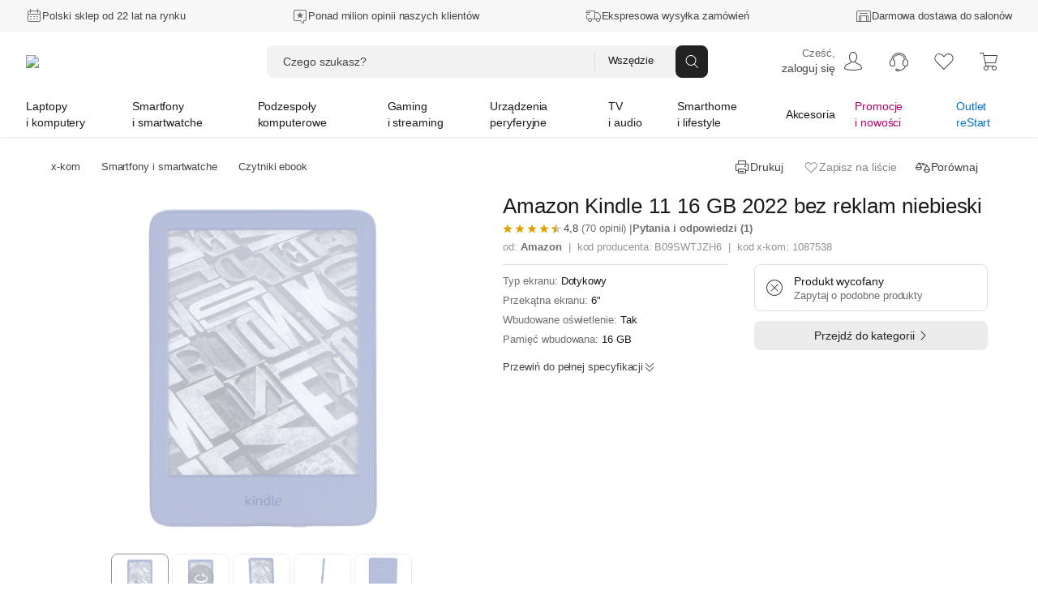

--- FILE ---
content_type: text/html; charset=utf-8
request_url: https://www.x-kom.pl/p/1087538-czytnik-ebook-amazon-kindle-11-16-gb-2022-bez-reklam-niebieski.html
body_size: 102449
content:

      <!doctype html>
      <html lang="pl" >
      <head>
         <meta charset="utf-8">
         <meta name="viewport" content="width=device-width, initial-scale=1" />
         <title data-rh="true">Amazon Kindle 11 16 GB 2022 bez reklam niebieski - Czytnik ebook - najlepsze ceny, tysiące opinii w x-kom.pl</title>

          <script>
            window.__ENV = {};
            window.__ENV.APPINSIGHTS_CONNECTION_STRING_REACT = "b5d5a4e0-3afa-4710-a8c5-e1088195ec14";
            window.__ENV.APPINSIGHTS_REACT_SAMPLING = "5";
            window.__ENV.APPINSIGHTS_SSR_SAMPLING = "5";
            window.__ENV.TRACKING_SALESFORCE_MID = "515009049";
            window.__ENV.WHITELIST_PARAMS = "utm_source,utm_medium,utm_campaign,utm_id,utm_term,utm_content,gclid,fbclid,msclkid,partnerid,cid,eid,sm,_gl";
            window.__ENV.TRACKING_GTM_CONTAINER_ID = "GTM-PZ4BVZ";
            
            window.__ENV.WEBANKIETA_ENABLED = "true";
            window.__ENV.ZOWIE_WEB_MESSAGING_DEPLOYMENT_ID = "a3ecceb849134a15a1a2bb2064f8aab6";
            window.__ENV.MAINTENANCE_RETURN_HOUR = "8:00";
            window.__ENV.FEATURE_NEW_MAINTENANCE_PAGE = "true";
            
            window.__ENV.FEATURE_CHAT_MENU = "true";
            window.__ENV.TEST_AB_INSURANCES_VIEW_MODE = "Variant_A";
            
            window.__ENV.NEW_RMA_MAINTENANCE = "false";
            window.__ENV.NEW_RMA_MAINTENANCE_URL = "https://lp.x-kom.pl/a/maintenance/maintenance.html";
            
            window.__ENV.MOB_API_HOST = "mobileapi-direct.x-kom.pl";
            window.__ENV.MOB_API_KEY = "jfsTOgOL23CN2G8Y";
            window.__ENV.AI_API_KEY = "4311ce5060d89aeb89f0db05c511f0881937ff2e5b3d3cfbfa2f85e8bfc8104f7d25c0d5d953d86d628c7877fac30b3a9e5f7e27aef856736e187899354a19e5";
            window.__ENV.BASE_HOST_URL = "https://www.x-kom.pl";
            window.__ENV.ADDITIONAL_HOSTS = "https://assets.x-kom.pl";
            window.__ENV.RESOURCES_PUBLIC_PATH_BASE = "//assets.x-kom.pl";
            window.__ENV.FEATURE_SHIPPING_TRACKER_V2 = "true";
            window.__ENV.TIME_FOR_BOX_RESPONSE = "3000";
            
            window.__ENV.TEST_AB_PRODUCT_PAGE_COLLAPSIBLE_SECTIONS = "Variant_A";
            window.__ENV.TEST_AB_HIDE_RECOMMERCE_BADGE = "Variant_B";
            
            window.__INITIAL_STATE__ = window.__INITIAL_STATE__ || {}; window.__INITIAL_STATE__['app'] = {"globalStyleTheme":{"mode":"light","shop":"xkom","font":"instrument"},"globalParameters":{"shop_name":"x-kom","host_name":"https://www.x-kom.pl","contact_phone_number_hard_code":"34 377 00 00","service_phone_number_hard_code":"+ 48 34 377 00 30","email_address":"x-kom@x-kom.pl","service_email_address":"serwis@x-kom.pl","open_hours_working_day":"8:00 - 21:00","service_open_hours_working_day":"9 - 17","open_hours_weekend":"8:00 - 19:00","service_open_hours_saturday":"nieczynne","service_open_hours_sunday":"nieczynne","hide_mobile_app_alert":true,"filtering_enable_for_products_value":"0.7","features_with_products_count":"5","quiz_special_day":"0","instalment_minimum_value":"100","instalment_maximum_value":"10000","instalment_maximum_installment_count":"36","additional_cost_for_installment_per_month":"0.01","contact_phone_number":"34 377 00 69","ceneo_vs_opineo":"70","sales_department_id":"28","insurance_product_min_price":"200","basic_filter_count":"50","service_department_id":"26","insurance_icon_url":"https://www.x-kom.pl/assets/img/common/lock.svg","q&a_regulations_url":"https://xkom.me/RegulaminQA","environment":"prod","box_reset_hour":"00:00:00","interested_in_insurance_contact_email":"dodatkowaochrona@x-kom.pl","api.feature_promotion_mobile_disabled":"false","tradein_web_url":"https://www.x-kom.pl/lp/odkup","pricecomparer_export_from_new_views":"true","is_abandoned_baskets_integration_enabled":"true","api.hotshot_locked_payment_methods":"1;2;4","api.feature_promotion_web_disabled":"false","points_visibility_start_date":"2020-10-07 00:00:00","points_promotion_start_date":"2020-10-07 00:00:00","points_login_and_quiz_end_date":"2020-11-08 23:59:59","points_promotion_end_date":"2020-11-30 23:59:59","points_regulations":"https://lp.x-kom.pl/a/regulamin_konkursu-18_urodziny_w_aplikacji_xkom.pdf","supported_virtual_advisor_categories":"[{\"categoryId\": \"1590\", \"buttonCopy\":\"Znajdź idealny smartfon\"}, {\"categoryId\": \"159\", \"buttonCopy\":\"Znajdź idealny laptop\"}, {\"categoryId\": \"1117\", \"buttonCopy\":\"Znajdź idealny telewizor\"}]","esd_product_description_for_comparer":"- wyślemy Ci klucz, gdy dostaniemy płatność","grenke_leasing_minimum_value_netto":"1845.00","api.last_order.enabled":"true","api.additional_services_web.disabled":"false","delete_account_contact_email":"rodo@x-kom.pl","whatsapp_contact_number":"34 377 00 90","courier_same_day_weekend":"5","allowed_email_domains":"","allowed_email_addresses":"","web.checkout.save_and_load_form_data.disabled":"false","alior_installment_minimum_value":"300","alior_installment_maximum_value":"5000","erp_stock_synchronization_latency_minutes":"20","grenke_leasing_agreement_id":"OL07304296ALA82","api.additional_services_mobile.disabled":"false","api.search_corrections.enabled":"true","api.search_hints.enabled":"true","api.search_promotion.enabled":"true","chat_working_hours":"odpowiadamy 24/7","web.associated_basket_items.disabled":"false","only_freeshipmentmobile_mobile":"Darmowa dostawa w aplikacji do Paczkomatu od 99 zł","api.last_viewed_products.enabled":"true","box_regulations_url":"https://lp.x-kom.pl/a/regulaminy/regulamin_unbox.pdf","remote_department_disabled_product_description":"- szybka bezpieczna dostawa i możliwość zwrotu do 15 dni","inpost_weekend_start_xkom":"4-20","maximum_virtual_stock_value":"100000","days_to_remove_consent":"30","content_security_policy_report_uri":"https://prod-122.westeurope.logic.azure.com:443/workflows/01984d6e9c024329a7bc2f47040e07d6/triggers/manual/paths/invoke?api-version=2016-10-01&sp=%2Ftriggers%2Fmanual%2Frun&sv=1.0&sig=OiubQKbOWclL4hq_kKfYYmI4qgZ00SPNA0A8ttRtsTQ","is_box_activated":"false","box.enabled":"true","number_of_days_to_archive_baskets":"90","only_freeshipmentmobile_web":"W aplikacji masz darmową dostawę do Paczkomatu już od 99 zł","api.productAccuracyCoefficients.A":"{\"SellPerView\":1,\"Recency\":1,\"CorrectedAverageRate\":1}","shipment_default_product_description_for_comparer":" - szybka bezpieczna dostawa lub możliwość darmowego odbioru w 22 miastach","bank_payment_account":"25 1050 1142 1000 0090 6674 7867","is_booksy_enabled":"false","box.android_beta":"true","box.ios_beta":"true","shop_reply_author_format":"%s z x-komu","xfinance.max_unsupported_mobile_version":"1.79.0","is_whatsapp_enabled":"true","advisorAI":"15,1708,345,2495,175,315,1836","courier_same_day_intervals_xkom":"{\"CourierSameDayIntervals\":[{\"CutOffTimeStart\":\"00:01\",\"CutOffTimeEnd\":\"12:30\",\"DeliveryDateStart\":\"12:00\",\"DeliveryDateEnd\":\"20:00\"}]}","whatsapp_appstore_link":"itms-apps://apps.apple.com/pl/app/whatsapp-messenger/id310633997?l=pl","xfinance.enabled":"true","box.ios":"true","box.android":"true","content_security_policy":"default-src * 'unsafe-inline' 'unsafe-eval' data: blob:","homepage_widget_rotation_is_hotshot_on_top":"true","inpost_weekend_end_xkom":"5-20","api.productAccuracyCoefficients.B":"{\"SellPerView\":1,\"Recency\":13,\"CorrectedAverageRate\":355}"},"previousLocations":{"entries":[],"currentIndex":-1,"previousIndex":-1},"userAuth":{"isLogoutProcessing":false,"tokenUserData":{"Email":"","Name":"","Surname":""}},"apiErrorsHandler":{},"marketingSolutions":{"contentZones":{"ProductCardAccessories":{"header":"Rekomendowane akcesoria","subheader":"","buttoncopy":null,"products":[],"contentZoneBanners":null,"isLoadedOnServer":true,"sourceUrl":"/p/1087538","fetchingStatus":"FINISHED"},"OutOfStock":{"header":"Inne podobne produkty","subheader":"","buttoncopy":"","products":[],"contentZoneBanners":null,"isLoadedOnServer":true,"sourceUrl":"/p/1087538","fetchingStatus":"FINISHED"},"Chips":{"products":[],"contentZoneBanners":[],"isLoadedOnServer":true,"sourceUrl":"/p/1087538","fetchingStatus":"FINISHED"},"Badges":{"products":[],"contentZoneBanners":[],"isLoadedOnServer":true,"sourceUrl":"/p/1087538","fetchingStatus":"FINISHED"},"RecentlyViewed":{"fetchingStatus":"FINISHED"},"Newsletter":{"products":[],"contentZoneBanners":[{"bannerParameters":{"id":"20681","cid":"nl20681","eid":"ftr","header":"Newsletter","message":"Nie przegap żadnej promocji, zdobywaj dodatkowe rabaty.","ctaButtonLabel":"Zapisz się","desktopImage":"https://cdn.x-kom.pl/i/img/banners/normal,,fff0385f050d45a3ba06abc3ee59732c.png?filters=trim","mobileImage":"https://cdn.x-kom.pl/i/img/banners/normal,,758729a7784e42ceabe829d794df434b.png?filters=trim"}}],"isLoadedOnServer":true,"sourceUrl":"/p/1087538","fetchingStatus":"FINISHED"}},"fetchingStatus":"FINISHED"},"redirectData":{"fetchingStatus":"FINISHED"},"virtualAdvisor":{"session":{"id":"","categoryId":"","expirationDate":"","shouldRestoreSession":true},"questions":{"currentQuestionNumber":0,"questionsList":{}},"products":{"recommendedProducts":[],"recommendedProductsDetails":{"isFetching":false,"products":[]},"shouldShowMoreProducts":false},"isLoading":false,"error":{"hasBaseError":false,"hasStartSessionError":false,"isErrorLayoutEnabled":false,"hasSessionExpiredError":false},"layout":"Category"},"categories":{"Root":{"id":"","childrenIds":["Group2","Group4","Group5","Group7","Group6","Group8","Group64","Group12"],"categoryType":"Root","name":"x-kom","banners":null},"Group2":{"id":"2","parentId":"Root","childrenIds":["Category159","Category2158","Category3524","Category175","Category3041","Category4256","Category1663","Category3309","Category49","Category161","Category1033","Category172","Category1173","Category4367"],"categoryType":"Group","name":"Laptopy i komputery","photo":{"url":"https://cdn.x-kom.pl/i/assets/img/common/groups/default/large,,laptop_desktop.png","thumbnailUrl":"https://cdn.x-kom.pl/i/assets/img/common/groups/default/small,,laptop_desktop.png"},"banners":[{"id":"25121","title":"Dell 15 i5-1334U/32GB/1TB/Win11P","subtitle":"","description":"Dell 15 i5-1334U/32GB/1TB/Win11P","photo":{"url":"https://cdn.x-kom.pl/i/img/banners/normal,,6b0439479cba443a95870ab3bd8eac90.png?filters=trim","thumbnailUrl":"https://cdn.x-kom.pl/i/img/banners/medium,,6b0439479cba443a95870ab3bd8eac90.png?filters=trim","urlTemplate":"https://cdn.x-kom.pl/i/img/banners/{SIZE},,6b0439479cba443a95870ab3bd8eac90.png?filters=trim"},"url":"https://www.x-kom.pl/p/1472586-laptop-15-16-dell-15-i5-1334u-32gb-1tb-win11p.html","htmlCode":null,"bannerType":"navigation_bar_web","layoutName":"LinkBanner","positionName":"navigation_bar_web","priority":1,"variables":[{"name":"image","type":"image","value":"6b0439479cba443a95870ab3bd8eac90.png","photo":{"url":"https://cdn.x-kom.pl/i/img/banners/normal,,6b0439479cba443a95870ab3bd8eac90.png?filters=trim","thumbnailUrl":"https://cdn.x-kom.pl/i/img/banners/medium,,6b0439479cba443a95870ab3bd8eac90.png?filters=trim","urlTemplate":"https://cdn.x-kom.pl/i/img/banners/{SIZE},,6b0439479cba443a95870ab3bd8eac90.png?filters=trim"}},{"name":"link","type":"text","value":"https://www.x-kom.pl/p/1472586-laptop-15-16-dell-15-i5-1334u-32gb-1tb-win11p.html","photo":null},{"name":"title","type":"text","value":"Dell 15 i5-1334U/32GB/1TB/Win11P","photo":null}],"conditions":"group[2]"}]},"Group4":{"id":"4","parentId":"Root","childrenIds":["Category1590","Category1663","Category1924","Category2519","Category3464","Category3465","Category979","Category2748","Category1592","Category2287","Category133"],"categoryType":"Group","name":"Smartfony i smartwatche","photo":{"url":"https://cdn.x-kom.pl/i/assets/img/common/groups/default/large,,smartphone_smartwatch.png","thumbnailUrl":"https://cdn.x-kom.pl/i/assets/img/common/groups/default/small,,smartphone_smartwatch.png"},"banners":[{"id":"25122","title":"Motorola Signature 5G 16/512GB Carbon 165Hz","subtitle":"","description":"Motorola Signature 5G 16/512GB Carbon 165Hz","photo":{"url":"https://cdn.x-kom.pl/i/img/banners/normal,,5ee7626e89464063a4111588910ba010.png?filters=trim","thumbnailUrl":"https://cdn.x-kom.pl/i/img/banners/medium,,5ee7626e89464063a4111588910ba010.png?filters=trim","urlTemplate":"https://cdn.x-kom.pl/i/img/banners/{SIZE},,5ee7626e89464063a4111588910ba010.png?filters=trim"},"url":"https://www.x-kom.pl/p/1481130-smartfon-telefon-motorola-signature-5g-16-512gb-carbon-165hz.html","htmlCode":null,"bannerType":"navigation_bar_web","layoutName":"LinkBanner","positionName":"navigation_bar_web","priority":1,"variables":[{"name":"image","type":"image","value":"5ee7626e89464063a4111588910ba010.png","photo":{"url":"https://cdn.x-kom.pl/i/img/banners/normal,,5ee7626e89464063a4111588910ba010.png?filters=trim","thumbnailUrl":"https://cdn.x-kom.pl/i/img/banners/medium,,5ee7626e89464063a4111588910ba010.png?filters=trim","urlTemplate":"https://cdn.x-kom.pl/i/img/banners/{SIZE},,5ee7626e89464063a4111588910ba010.png?filters=trim"}},{"name":"link","type":"text","value":"https://www.x-kom.pl/p/1481130-smartfon-telefon-motorola-signature-5g-16-512gb-carbon-165hz.html","photo":null},{"name":"title","type":"text","value":"Motorola Signature 5G 16/512GB Carbon 165Hz","photo":null}],"conditions":"group[4]"}]},"Group5":{"id":"5","parentId":"Root","childrenIds":["Category4128","Category89","Category345","Category11","Category14","Category388","Category28","Category2493","Category2599","Category7","Category397","Category2665","Category455","Category1461","Category2887","Category396","Category2667"],"categoryType":"Group","name":"Podzespoły komputerowe","photo":{"url":"https://cdn.x-kom.pl/i/assets/img/common/groups/default/large,,hdd.png","thumbnailUrl":"https://cdn.x-kom.pl/i/assets/img/common/groups/default/small,,hdd.png"},"banners":[{"id":"25123","title":"ASUS TUF GAMING B850-E WIFI","subtitle":"","description":"ASUS TUF GAMING B850-E WIFI","photo":{"url":"https://cdn.x-kom.pl/i/img/banners/normal,,53720907e7064503b010c3708d2623a5.png?filters=trim","thumbnailUrl":"https://cdn.x-kom.pl/i/img/banners/medium,,53720907e7064503b010c3708d2623a5.png?filters=trim","urlTemplate":"https://cdn.x-kom.pl/i/img/banners/{SIZE},,53720907e7064503b010c3708d2623a5.png?filters=trim"},"url":"https://www.x-kom.pl/p/1356370-plyta-glowna-socket-am5-asus-tuf-gaming-b850-e-wifi.html","htmlCode":null,"bannerType":"navigation_bar_web","layoutName":"LinkBanner","positionName":"navigation_bar_web","priority":1,"variables":[{"name":"image","type":"image","value":"53720907e7064503b010c3708d2623a5.png","photo":{"url":"https://cdn.x-kom.pl/i/img/banners/normal,,53720907e7064503b010c3708d2623a5.png?filters=trim","thumbnailUrl":"https://cdn.x-kom.pl/i/img/banners/medium,,53720907e7064503b010c3708d2623a5.png?filters=trim","urlTemplate":"https://cdn.x-kom.pl/i/img/banners/{SIZE},,53720907e7064503b010c3708d2623a5.png?filters=trim"}},{"name":"link","type":"text","value":"https://www.x-kom.pl/p/1356370-plyta-glowna-socket-am5-asus-tuf-gaming-b850-e-wifi.html","photo":null},{"name":"title","type":"text","value":"ASUS TUF GAMING B850-E WIFI","photo":null}],"conditions":"group[5]"}]},"Group7":{"id":"7","parentId":"Root","childrenIds":["Category2382","Category2370","Category2372","Category2371","Category2384","Category2380","Category2381","Category3466","Category392","Category2652","Category2438","Category2518","Category3356","Category1163","Category3030","Category2385","Category3590","Category3591","Category3316","Category2934","Category2073"],"categoryType":"Group","name":"Gaming i streaming","photo":{"url":"https://cdn.x-kom.pl/i/assets/img/common/groups/default/large,,gamepad.png","thumbnailUrl":"https://cdn.x-kom.pl/i/assets/img/common/groups/default/small,,gamepad.png"},"banners":[{"id":"25124","title":"HP OMEN 16 i9-14900HX/24GB/1TB RTX5060 240Hz","subtitle":"","description":"HP OMEN 16 i9-14900HX/24GB/1TB RTX5060 240Hz","photo":{"url":"https://cdn.x-kom.pl/i/img/banners/normal,,d8b1c1bb63194b9c9690f7d126a9a65b.png?filters=trim","thumbnailUrl":"https://cdn.x-kom.pl/i/img/banners/medium,,d8b1c1bb63194b9c9690f7d126a9a65b.png?filters=trim","urlTemplate":"https://cdn.x-kom.pl/i/img/banners/{SIZE},,d8b1c1bb63194b9c9690f7d126a9a65b.png?filters=trim"},"url":"https://www.x-kom.pl/p/1475412-laptop-15-16-hp-omen-16-i9-14900hx-24gb-1tb-rtx5060-240hz.html","htmlCode":null,"bannerType":"navigation_bar_web","layoutName":"LinkBanner","positionName":"navigation_bar_web","priority":1,"variables":[{"name":"image","type":"image","value":"d8b1c1bb63194b9c9690f7d126a9a65b.png","photo":{"url":"https://cdn.x-kom.pl/i/img/banners/normal,,d8b1c1bb63194b9c9690f7d126a9a65b.png?filters=trim","thumbnailUrl":"https://cdn.x-kom.pl/i/img/banners/medium,,d8b1c1bb63194b9c9690f7d126a9a65b.png?filters=trim","urlTemplate":"https://cdn.x-kom.pl/i/img/banners/{SIZE},,d8b1c1bb63194b9c9690f7d126a9a65b.png?filters=trim"}},{"name":"link","type":"text","value":"https://www.x-kom.pl/p/1475412-laptop-15-16-hp-omen-16-i9-14900hx-24gb-1tb-rtx5060-240hz.html","photo":null},{"name":"title","type":"text","value":"HP OMEN 16 i9-14900HX/24GB/1TB RTX5060 240Hz","photo":null}],"conditions":"group[7]"}]},"Group6":{"id":"6","parentId":"Root","childrenIds":["Category15","Category6","Category4051","Category421","Category31","Category32","Category1215","Category33","Category3093","Category297","Category375","Category2745","Category2537","Category2089","Category23","Category109","Category3624","Category2567","Category1387","Category2086","Category3523"],"categoryType":"Group","name":"Urządzenia peryferyjne","photo":{"url":"https://cdn.x-kom.pl/i/assets/img/common/groups/default/large,,printer.png","thumbnailUrl":"https://cdn.x-kom.pl/i/assets/img/common/groups/default/small,,printer.png"},"banners":[{"id":"25125","title":"Acer Predator X27UF5bmiippruzx","subtitle":"","description":"Acer Predator X27UF5bmiippruzx","photo":{"url":"https://cdn.x-kom.pl/i/img/banners/normal,,c429945067764916a318557c371ff308.png?filters=trim","thumbnailUrl":"https://cdn.x-kom.pl/i/img/banners/medium,,c429945067764916a318557c371ff308.png?filters=trim","urlTemplate":"https://cdn.x-kom.pl/i/img/banners/{SIZE},,c429945067764916a318557c371ff308.png?filters=trim"},"url":"https://www.x-kom.pl/p/1352458-monitor-led-27-265-284-acer-predator-x27uf5bmiippruzx.html","htmlCode":null,"bannerType":"navigation_bar_web","layoutName":"LinkBanner","positionName":"navigation_bar_web","priority":1,"variables":[{"name":"image","type":"image","value":"c429945067764916a318557c371ff308.png","photo":{"url":"https://cdn.x-kom.pl/i/img/banners/normal,,c429945067764916a318557c371ff308.png?filters=trim","thumbnailUrl":"https://cdn.x-kom.pl/i/img/banners/medium,,c429945067764916a318557c371ff308.png?filters=trim","urlTemplate":"https://cdn.x-kom.pl/i/img/banners/{SIZE},,c429945067764916a318557c371ff308.png?filters=trim"}},{"name":"link","type":"text","value":"https://www.x-kom.pl/p/1352458-monitor-led-27-265-284-acer-predator-x27uf5bmiippruzx.html","photo":null},{"name":"title","type":"text","value":"Acer Predator X27UF5bmiippruzx","photo":null}],"conditions":"group[6]"}]},"Group8":{"id":"8","parentId":"Root","childrenIds":["Category1117","Category3442","Category1879","Category375","Category2636","Category2948","Category33","Category1215","Category3093","Category1425","Category1885","Category7","Category2642","Category2528","Category2671","Category3478","Category4244"],"categoryType":"Group","name":"TV i audio","photo":{"url":"https://cdn.x-kom.pl/i/assets/img/common/groups/default/large,,tv.png","thumbnailUrl":"https://cdn.x-kom.pl/i/assets/img/common/groups/default/small,,tv.png"},"banners":[{"id":"25126","title":"Hisense 55E8Q","subtitle":"","description":"Hisense 55E8Q","photo":{"url":"https://cdn.x-kom.pl/i/img/banners/normal,,239f7dc7b69846fa89219353c8eab9bf.png?filters=trim","thumbnailUrl":"https://cdn.x-kom.pl/i/img/banners/medium,,239f7dc7b69846fa89219353c8eab9bf.png?filters=trim","urlTemplate":"https://cdn.x-kom.pl/i/img/banners/{SIZE},,239f7dc7b69846fa89219353c8eab9bf.png?filters=trim"},"url":"https://www.x-kom.pl/p/1338867-telewizor-55-59-hisense-55e8q-55-mini-led-144-hz-4k-dolby-vison-atmos.html","htmlCode":null,"bannerType":"navigation_bar_web","layoutName":"LinkBanner","positionName":"navigation_bar_web","priority":1,"variables":[{"name":"image","type":"image","value":"239f7dc7b69846fa89219353c8eab9bf.png","photo":{"url":"https://cdn.x-kom.pl/i/img/banners/normal,,239f7dc7b69846fa89219353c8eab9bf.png?filters=trim","thumbnailUrl":"https://cdn.x-kom.pl/i/img/banners/medium,,239f7dc7b69846fa89219353c8eab9bf.png?filters=trim","urlTemplate":"https://cdn.x-kom.pl/i/img/banners/{SIZE},,239f7dc7b69846fa89219353c8eab9bf.png?filters=trim"}},{"name":"link","type":"text","value":"https://www.x-kom.pl/p/1338867-telewizor-55-59-hisense-55e8q-55-mini-led-144-hz-4k-dolby-vison-atmos.html","photo":null},{"name":"title","type":"text","value":"Hisense 55E8Q","photo":null}],"conditions":"group[8]"}]},"Group64":{"id":"64","parentId":"Root","childrenIds":["Category4369","Category2406","Category4115","Category2073","Category2587","Category3027","Category3028","Category3084","Category1506","Category156","Category1936","Category3026","Category3300","Category4116","Category3467","Category408","Category1937","Category2581","Category2488","Category1930","Category3117","Category3173","Category2384","Category2652","Category1163","Category3030","Category3451","Category1185","Category4103","Category4118","Category1786","Category4247"],"categoryType":"Group","name":"Smarthome i lifestyle","photo":{"url":"https://cdn.x-kom.pl/i/assets/img/common/groups/default/large,,smarthome.png","thumbnailUrl":"https://cdn.x-kom.pl/i/assets/img/common/groups/default/small,,smarthome.png"},"banners":[{"id":"25127","title":"APC Back-UPS Pro Gaming","subtitle":"","description":"APC Back-UPS Pro Gaming","photo":{"url":"https://cdn.x-kom.pl/i/img/banners/normal,,2bab7178e61d4c0bb2ae3d4e2e2a3573.png?filters=trim","thumbnailUrl":"https://cdn.x-kom.pl/i/img/banners/medium,,2bab7178e61d4c0bb2ae3d4e2e2a3573.png?filters=trim","urlTemplate":"https://cdn.x-kom.pl/i/img/banners/{SIZE},,2bab7178e61d4c0bb2ae3d4e2e2a3573.png?filters=trim"},"url":"https://www.x-kom.pl/p/1232723-zasilacz-awaryjny-ups-apc-back-ups-pro-gaming-2200va-1320w-4x-schuko-2xiec-rgb.html","htmlCode":null,"bannerType":"navigation_bar_web","layoutName":"LinkBanner","positionName":"navigation_bar_web","priority":1,"variables":[{"name":"image","type":"image","value":"2bab7178e61d4c0bb2ae3d4e2e2a3573.png","photo":{"url":"https://cdn.x-kom.pl/i/img/banners/normal,,2bab7178e61d4c0bb2ae3d4e2e2a3573.png?filters=trim","thumbnailUrl":"https://cdn.x-kom.pl/i/img/banners/medium,,2bab7178e61d4c0bb2ae3d4e2e2a3573.png?filters=trim","urlTemplate":"https://cdn.x-kom.pl/i/img/banners/{SIZE},,2bab7178e61d4c0bb2ae3d4e2e2a3573.png?filters=trim"}},{"name":"link","type":"text","value":"https://www.x-kom.pl/p/1232723-zasilacz-awaryjny-ups-apc-back-ups-pro-gaming-2200va-1320w-4x-schuko-2xiec-rgb.html","photo":null},{"name":"title","type":"text","value":"APC Back-UPS Pro Gaming","photo":null}],"conditions":"group[64]"}]},"Group12":{"id":"12","parentId":"Root","childrenIds":["Category46","Category2464","Category100","Category1215","Category31","Category32","Category1033","Category161","Category1592","Category439","Category583","Category7","Category39","Category33","Category3341","Category2587","Category2745","Category48","Category396","Category2567","Category3443","Category2987","Category2737","Category2287","Category408","Category2086","Category2528","Category2518","Category2671","Category2779","Category3375","Category2345","Category3523","Category133"],"categoryType":"Group","name":"Akcesoria","photo":{"url":"https://cdn.x-kom.pl/i/assets/img/common/groups/default/large,,wire.png","thumbnailUrl":"https://cdn.x-kom.pl/i/assets/img/common/groups/default/small,,wire.png"},"banners":[{"id":"25128","title":"Redragon M918 K1NG PRO MAX","subtitle":"","description":"Redragon M918 K1NG PRO MAX","photo":{"url":"https://cdn.x-kom.pl/i/img/banners/normal,,cec7588709c04622a096c5412b498c11.png?filters=trim","thumbnailUrl":"https://cdn.x-kom.pl/i/img/banners/medium,,cec7588709c04622a096c5412b498c11.png?filters=trim","urlTemplate":"https://cdn.x-kom.pl/i/img/banners/{SIZE},,cec7588709c04622a096c5412b498c11.png?filters=trim"},"url":"https://www.x-kom.pl/p/1306698-myszka-bezprzewodowa-redragon-m918-k1ng-pro-max.html","htmlCode":null,"bannerType":"navigation_bar_web","layoutName":"LinkBanner","positionName":"navigation_bar_web","priority":1,"variables":[{"name":"image","type":"image","value":"cec7588709c04622a096c5412b498c11.png","photo":{"url":"https://cdn.x-kom.pl/i/img/banners/normal,,cec7588709c04622a096c5412b498c11.png?filters=trim","thumbnailUrl":"https://cdn.x-kom.pl/i/img/banners/medium,,cec7588709c04622a096c5412b498c11.png?filters=trim","urlTemplate":"https://cdn.x-kom.pl/i/img/banners/{SIZE},,cec7588709c04622a096c5412b498c11.png?filters=trim"}},{"name":"link","type":"text","value":"https://www.x-kom.pl/p/1306698-myszka-bezprzewodowa-redragon-m918-k1ng-pro-max.html","photo":null},{"name":"title","type":"text","value":"Redragon M918 K1NG PRO MAX","photo":null}],"conditions":"group[12]"}]},"Category46":{"id":"46","parentId":"Group12","childrenIds":["Category271","Category266","Category1781","Category1783","Category1782","Category2037","Category2082","Category1712","Category265","Category1518","Category2081","Category275","Category269","Category1520","Category270","Category3518","Category3325"],"categoryType":"Category","name":{"singular":"Kabel i przejściówka","plural":"Kable i przejściówki"},"photo":{"url":"https://cdn.x-kom.pl/i/img/category/large,,cat_2021-12-15_13_24_8_726.jpg","thumbnailUrl":"https://cdn.x-kom.pl/i/img/category/small,,cat_2021-12-15_13_24_8_726.jpg"},"productsCount":1489,"canUseGroupByAlternatives":false},"Category2382":{"id":"2382","parentId":"Group7","childrenIds":[],"categoryType":"Category","name":{"singular":"Laptop do gier","plural":"Laptopy do gier"},"photo":{"url":"https://cdn.x-kom.pl/i/img/category/large,,cat_2016-10-11_8_44_38_393.png","thumbnailUrl":"https://cdn.x-kom.pl/i/img/category/small,,cat_2016-10-11_8_44_38_393.png"},"productsCount":2242,"canUseGroupByAlternatives":false},"Category15":{"id":"15","parentId":"Group6","childrenIds":["Category1295","Category1291","Category1087","Category79"],"categoryType":"Category","name":{"singular":"Monitor","plural":"Monitory"},"photo":{"url":"https://cdn.x-kom.pl/i/img/category/large,,cat_2017-03-28_13_38_58_263.png","thumbnailUrl":"https://cdn.x-kom.pl/i/img/category/small,,cat_2017-03-28_13_38_58_263.png"},"productsCount":1864,"canUseGroupByAlternatives":false},"Category4128":{"id":"4128","parentId":"Group5","childrenIds":[],"categoryType":"Category","name":{"singular":"Polecany zestaw komputerowy","plural":"Polecane zestawy komputerowe"},"photo":{"url":"https://cdn.x-kom.pl/i/img/category/large,,cat_11.07.2024_14_18_42_51.jpg","thumbnailUrl":"https://cdn.x-kom.pl/i/img/category/small,,cat_11.07.2024_14_18_42_51.jpg"},"productsCount":15,"canUseGroupByAlternatives":false},"Category89":{"id":"89","parentId":"Group5","childrenIds":["Category1779","Category1580","Category3341","Category439","Category2601","Category2088","Category2892"],"categoryType":"Category","name":{"singular":"Dysk twardy/sieciowy","plural":"Dyski twarde HDD i SSD"},"photo":{"url":"https://cdn.x-kom.pl/i/img/category/large,,cat_2016-10-11_13_56_40_909.png","thumbnailUrl":"https://cdn.x-kom.pl/i/img/category/small,,cat_2016-10-11_13_56_40_909.png"},"productsCount":1233,"canUseGroupByAlternatives":false},"Category2370":{"id":"2370","parentId":"Group7","childrenIds":[],"categoryType":"Category","name":{"singular":"Komputer do gier","plural":"Komputery do gier"},"photo":{"url":"https://cdn.x-kom.pl/i/img/category/large,,cat_12.06.2024_8_56_14_979.png","thumbnailUrl":"https://cdn.x-kom.pl/i/img/category/small,,cat_12.06.2024_8_56_14_979.png"},"productsCount":251,"canUseGroupByAlternatives":false},"Category1590":{"id":"1590","parentId":"Group4","childrenIds":[],"categoryType":"Category","name":{"singular":"Smartfon / Telefon","plural":"Smartfony i telefony"},"photo":{"url":"https://cdn.x-kom.pl/i/img/category/large,,cat_20.01.2026_14_37_50_443.png","thumbnailUrl":"https://cdn.x-kom.pl/i/img/category/small,,cat_20.01.2026_14_37_50_443.png"},"productsCount":782,"canUseGroupByAlternatives":true},"Category2464":{"id":"2464","parentId":"Group12","childrenIds":["Category1837","Category2301","Category34","Category48","Category2466","Category1037","Category2467","Category2927","Category3322","Category1197","Category2538","Category2756","Category3472","Category3473","Category4081","Category4082","Category3295","Category4111"],"categoryType":"Category","name":{"singular":"Zasilanie","plural":"Zasilanie"},"photo":{"url":"https://cdn.x-kom.pl/i/img/category/large,,cat_02.10.2023_15_20_24_683.png","thumbnailUrl":"https://cdn.x-kom.pl/i/img/category/small,,cat_02.10.2023_15_20_24_683.png"},"productsCount":2568,"canUseGroupByAlternatives":false},"Category6":{"id":"6","parentId":"Group6","childrenIds":["Category410","Category43","Category41","Category2511","Category459","Category1544","Category1484"],"categoryType":"Category","name":{"singular":"Drukarka","plural":"Drukarki"},"photo":{"url":"https://cdn.x-kom.pl/i/img/category/large,,cat_2016-10-11_12_8_40_151.png","thumbnailUrl":"https://cdn.x-kom.pl/i/img/category/small,,cat_2016-10-11_12_8_40_151.png"},"productsCount":253,"canUseGroupByAlternatives":false},"Category345":{"id":"345","parentId":"Group5","childrenIds":["Category346","Category22","Category3653"],"categoryType":"Category","name":{"singular":"Karta graficzna","plural":"Karty graficzne"},"photo":{"url":"https://cdn.x-kom.pl/i/img/category/large,,cat_10.01.2024_12_34_26_311.jpg","thumbnailUrl":"https://cdn.x-kom.pl/i/img/category/small,,cat_10.01.2024_12_34_26_311.jpg"},"productsCount":424,"canUseGroupByAlternatives":false},"Category100":{"id":"100","parentId":"Group12","childrenIds":["Category315","Category979","Category310","Category314","Category499","Category2548","Category2517","Category3450","Category1285","Category101","Category223","Category169","Category106","Category3630"],"categoryType":"Category","name":{"singular":"Nośnik danych","plural":"Nośniki danych"},"photo":{"url":"https://cdn.x-kom.pl/i/img/category/large,,cat_2021-12-15_13_26_27_377.jpg","thumbnailUrl":"https://cdn.x-kom.pl/i/img/category/small,,cat_2021-12-15_13_26_27_377.jpg"},"productsCount":847,"canUseGroupByAlternatives":false},"Category2372":{"id":"2372","parentId":"Group7","childrenIds":["Category2374","Category2376","Category2373","Category2375","Category2379","Category2377","Category2378","Category2396"],"categoryType":"Category","name":{"singular":"Podzespół do gier","plural":"Podzespoły do gier"},"photo":{"url":"https://cdn.x-kom.pl/i/img/category/large,,cat_2016-10-11_8_48_22_181.png","thumbnailUrl":"https://cdn.x-kom.pl/i/img/category/small,,cat_2016-10-11_8_48_22_181.png"},"productsCount":2183,"canUseGroupByAlternatives":false},"Category159":{"id":"159","parentId":"Group2","childrenIds":["Category1530","Category1522","Category2980","Category1329","Category2158","Category3524"],"categoryType":"Category","name":{"singular":"Laptop/Notebook/Ultrabook","plural":"Laptopy/Notebooki/Ultrabooki"},"photo":{"url":"https://cdn.x-kom.pl/i/img/category/large,,cat_2022-04-05_13_46_0_161.png","thumbnailUrl":"https://cdn.x-kom.pl/i/img/category/small,,cat_2022-04-05_13_46_0_161.png"},"productsCount":3736,"canUseGroupByAlternatives":false},"Category2371":{"id":"2371","parentId":"Group7","childrenIds":[],"categoryType":"Category","name":{"singular":"Monitor dla gracza","plural":"Monitory dla graczy"},"photo":{"url":"https://cdn.x-kom.pl/i/img/category/large,,cat_2016-10-11_9_38_37_262.png","thumbnailUrl":"https://cdn.x-kom.pl/i/img/category/small,,cat_2016-10-11_9_38_37_262.png"},"productsCount":876,"canUseGroupByAlternatives":false},"Category4369":{"id":"4369","parentId":"Group64","childrenIds":["Category4370","Category4371"],"categoryType":"Category","name":{"singular":"Robot AI","plural":"Roboty AI"},"photo":{"url":"https://cdn.x-kom.pl/i/img/category/large,,cat_25.11.2025_8_19_37_70.png","thumbnailUrl":"https://cdn.x-kom.pl/i/img/category/small,,cat_25.11.2025_8_19_37_70.png"},"productsCount":26,"canUseGroupByAlternatives":false},"Category4051":{"id":"4051","parentId":"Group6","childrenIds":["Category1778","Category419","Category418"],"categoryType":"Category","name":{"singular":"Drukarka ze skanerem","plural":"Drukarki ze skanerem"},"photo":{"url":"https://cdn.x-kom.pl/i/img/category/large,,cat_18.05.2023_11_58_8_378.jpg","thumbnailUrl":"https://cdn.x-kom.pl/i/img/category/small,,cat_18.05.2023_11_58_8_378.jpg"},"productsCount":284,"canUseGroupByAlternatives":false},"Category2406":{"id":"2406","parentId":"Group64","childrenIds":["Category2414","Category3003","Category2413","Category2953","Category2412","Category2662","Category2508","Category4035","Category3311","Category4034","Category1786","Category2960","Category2644","Category3655","Category1822","Category2952","Category3451","Category2411","Category3006","Category3007","Category2655","Category2407","Category3038","Category3037","Category2590","Category2408","Category3446","Category3447","Category3458","Category3477","Category4112","Category4125","Category3460"],"categoryType":"Category","name":{"singular":"Inteligentny dom","plural":"Inteligentny dom"},"photo":{"url":"https://cdn.x-kom.pl/i/img/category/large,,cat_2020-02-17_16_5_19_580.png","thumbnailUrl":"https://cdn.x-kom.pl/i/img/category/small,,cat_2020-02-17_16_5_19_580.png"},"productsCount":2144,"canUseGroupByAlternatives":false},"Category2384":{"id":"2384","parentId":"Group64","childrenIds":["Category2572","Category2571","Category2573","Category2574","Category3001","Category4048"],"categoryType":"Category","name":{"singular":"Konsola","plural":"Konsole"},"photo":{"url":"https://cdn.x-kom.pl/i/img/category/large,,cat_20.05.2024_10_50_6_279.jpg","thumbnailUrl":"https://cdn.x-kom.pl/i/img/category/small,,cat_20.05.2024_10_50_6_279.jpg"},"productsCount":201,"canUseGroupByAlternatives":false},"Category1215":{"id":"1215","parentId":"Group8","childrenIds":["Category2495","Category112","Category2748","Category2496","Category2497","Category2499","Category2498","Category3326","Category1838","Category2975"],"categoryType":"Category","name":{"singular":"Słuchawki","plural":"Słuchawki"},"photo":{"url":"https://cdn.x-kom.pl/i/img/category/large,,cat_2021-12-15_13_59_31_685.jpg","thumbnailUrl":"https://cdn.x-kom.pl/i/img/category/small,,cat_2021-12-15_13_59_31_685.jpg"},"productsCount":2142,"canUseGroupByAlternatives":false},"Category1663":{"id":"1663","parentId":"Group2","childrenIds":["Category3476","Category1926","Category1669","Category1719","Category1668","Category1695"],"categoryType":"Category","name":{"singular":"Tablet","plural":"Tablety"},"photo":{"url":"https://cdn.x-kom.pl/i/img/category/large,,cat_20.01.2026_13_28_48_948.png","thumbnailUrl":"https://cdn.x-kom.pl/i/img/category/small,,cat_20.01.2026_13_28_48_948.png"},"productsCount":349,"canUseGroupByAlternatives":false},"Category1117":{"id":"1117","parentId":"Group8","childrenIds":["Category4055","Category3401","Category3033","Category1645","Category2482","Category2481","Category2480","Category2479"],"categoryType":"Category","name":{"singular":"Telewizor","plural":"Telewizory"},"photo":{"url":"https://cdn.x-kom.pl/i/img/category/large,,cat_2016-10-10_12_6_53_950.png","thumbnailUrl":"https://cdn.x-kom.pl/i/img/category/small,,cat_2016-10-10_12_6_53_950.png"},"productsCount":437,"canUseGroupByAlternatives":false},"Category1924":{"id":"1924","parentId":"Group4","childrenIds":["Category2435","Category3008","Category2937","Category2521","Category2288","Category2290","Category2436","Category2563","Category3017","Category2576","Category2952","Category3379","Category4057","Category4058","Category4113"],"categoryType":"Category","name":{"singular":"Inteligentne zegarki","plural":"Inteligentne zegarki"},"photo":{"url":"https://cdn.x-kom.pl/i/img/category/large,,cat_20.01.2026_14_47_46_777.png","thumbnailUrl":"https://cdn.x-kom.pl/i/img/category/small,,cat_20.01.2026_14_47_46_777.png"},"productsCount":1388,"canUseGroupByAlternatives":false},"Category4115":{"id":"4115","parentId":"Group64","childrenIds":["Category2411","Category3007","Category2590","Category3006"],"categoryType":"Category","name":{"singular":"Inteligentne_oświetlenie","plural":"Inteligentne oświetlenie"},"photo":{"url":"https://cdn.x-kom.pl/i/img/category/large,,cat_20.05.2024_9_48_39_76.jpg","thumbnailUrl":"https://cdn.x-kom.pl/i/img/category/small,,cat_20.05.2024_9_48_39_76.jpg"},"productsCount":729,"canUseGroupByAlternatives":false},"Category31":{"id":"31","parentId":"Group6","childrenIds":["Category385","Category383","Category2293","Category2780","Category3090","Category3374","Category2781"],"categoryType":"Category","name":{"singular":"Myszka","plural":"Myszki"},"photo":{"url":"https://cdn.x-kom.pl/i/img/category/large,,cat_2021-12-15_13_38_26_495.jpg","thumbnailUrl":"https://cdn.x-kom.pl/i/img/category/small,,cat_2021-12-15_13_38_26_495.jpg"},"productsCount":833,"canUseGroupByAlternatives":false},"Category2380":{"id":"2380","parentId":"Group7","childrenIds":["Category2387","Category2993","Category2389","Category2388"],"categoryType":"Category","name":{"singular":"Myszka/klawiatura dla gracza","plural":"Myszki i klawiatury dla graczy"},"photo":{"url":"https://cdn.x-kom.pl/i/img/category/large,,cat_2019-05-22_12_23_48_808.png","thumbnailUrl":"https://cdn.x-kom.pl/i/img/category/small,,cat_2019-05-22_12_23_48_808.png"},"productsCount":1476,"canUseGroupByAlternatives":false},"Category11":{"id":"11","parentId":"Group5","childrenIds":["Category2594","Category2249","Category1828","Category1908","Category1910","Category2072","Category3000","Category2999","Category2998","Category2997","Category2554","Category4137","Category4138","Category4139"],"categoryType":"Category","name":{"singular":"Procesor","plural":"Procesory"},"photo":{"url":"https://cdn.x-kom.pl/i/img/category/large,,cat_09.01.2024_9_4_49_811.png","thumbnailUrl":"https://cdn.x-kom.pl/i/img/category/small,,cat_09.01.2024_9_4_49_811.png"},"productsCount":187,"canUseGroupByAlternatives":false},"Category3442":{"id":"3442","parentId":"Group8","childrenIds":[],"categoryType":"Category","name":{"singular":"Soundbar","plural":"Soundbary"},"photo":{"url":"https://cdn.x-kom.pl/i/img/category/large,,cat_2021-08-31_11_13_32_339.png","thumbnailUrl":"https://cdn.x-kom.pl/i/img/category/small,,cat_2021-08-31_11_13_32_339.png"},"productsCount":88,"canUseGroupByAlternatives":false},"Category421":{"id":"421","parentId":"Group6","childrenIds":["Category495","Category425","Category456","Category2535","Category1647","Category2088","Category1690","Category455","Category2326","Category3038","Category1119","Category2074","Category1005","Category1007","Category2280","Category2892","Category2891","Category431","Category513","Category2895","Category1510"],"categoryType":"Category","name":{"singular":"Urządzenie sieciowe","plural":"Urządzenia sieciowe"},"photo":{"url":"https://cdn.x-kom.pl/i/img/category/large,,cat_2016-10-11_10_59_24_9.png","thumbnailUrl":"https://cdn.x-kom.pl/i/img/category/small,,cat_2016-10-11_10_59_24_9.png"},"productsCount":2198,"canUseGroupByAlternatives":false},"Category2381":{"id":"2381","parentId":"Group7","childrenIds":["Category2499","Category2390","Category2392"],"categoryType":"Category","name":{"singular":"Audio dla gracza","plural":"Audio dla graczy"},"photo":{"url":"https://cdn.x-kom.pl/i/img/category/large,,cat_2017-02-16_12_33_53_685.png","thumbnailUrl":"https://cdn.x-kom.pl/i/img/category/small,,cat_2017-02-16_12_33_53_685.png"},"productsCount":678,"canUseGroupByAlternatives":false},"Category1879":{"id":"1879","parentId":"Group8","childrenIds":["Category2641","Category1881","Category1882","Category1425","Category1872"],"categoryType":"Category","name":{"singular":"Kino domowe","plural":"Kino domowe"},"photo":{"url":"https://cdn.x-kom.pl/i/img/category/large,,cat_2018-10-26_8_15_13_476.png","thumbnailUrl":"https://cdn.x-kom.pl/i/img/category/small,,cat_2018-10-26_8_15_13_476.png"},"productsCount":152,"canUseGroupByAlternatives":false},"Category32":{"id":"32","parentId":"Group6","childrenIds":["Category441","Category442","Category1207","Category2996","Category3169","Category3376","Category3383","Category4056"],"categoryType":"Category","name":{"singular":"Klawiatura","plural":"Klawiatury"},"photo":{"url":"https://cdn.x-kom.pl/i/img/category/large,,cat_2021-12-15_13_39_47_529.jpg","thumbnailUrl":"https://cdn.x-kom.pl/i/img/category/small,,cat_2021-12-15_13_39_47_529.jpg"},"productsCount":978,"canUseGroupByAlternatives":false},"Category1033":{"id":"1033","parentId":"Group2","childrenIds":["Category1451","Category1439","Category1429","Category1227","Category4080","Category1173","Category222","Category315","Category2492","Category3341","Category439","Category1197","Category1037","Category383","Category385","Category1411","Category2708","Category2826","Category2752","Category1221","Category1341","Category3439"],"categoryType":"Category","name":{"singular":"Akcesorium do laptopa","plural":"Akcesoria do laptopów"},"photo":{"url":"https://cdn.x-kom.pl/i/img/category/large,,cat_2021-12-17_8_54_16_23.jpg","thumbnailUrl":"https://cdn.x-kom.pl/i/img/category/small,,cat_2021-12-17_8_54_16_23.jpg"},"productsCount":3572,"canUseGroupByAlternatives":false},"Category2073":{"id":"2073","parentId":"Category3030","childrenIds":[],"categoryType":"Category","name":{"singular":"Klocki LEGO®","plural":"Klocki LEGO®"},"photo":{"url":"https://cdn.x-kom.pl/i/img/category/large,,cat_2021-07-09_16_21_39_193.png","thumbnailUrl":"https://cdn.x-kom.pl/i/img/category/small,,cat_2021-07-09_16_21_39_193.png"},"productsCount":663,"canUseGroupByAlternatives":false},"Category3466":{"id":"3466","parentId":"Group7","childrenIds":["Category2706","Category2444","Category3302","Category2445","Category2757","Category4053","Category4054","Category4143"],"categoryType":"Category","name":{"singular":"Mebel gamingowy","plural":"Meble gamingowe"},"photo":{"url":"https://cdn.x-kom.pl/i/img/category/large,,cat_2021-12-23_9_36_40_190.jpg","thumbnailUrl":"https://cdn.x-kom.pl/i/img/category/small,,cat_2021-12-23_9_36_40_190.jpg"},"productsCount":1140,"canUseGroupByAlternatives":false},"Category375":{"id":"375","parentId":"Group6","childrenIds":["Category1749","Category1751","Category1753","Category1750","Category1754"],"categoryType":"Category","name":{"singular":"Projektor/ekran projekcyjny","plural":"Projektory i ekrany"},"photo":{"url":"https://cdn.x-kom.pl/i/img/category/large,,cat_2016-10-10_13_56_4_268.png","thumbnailUrl":"https://cdn.x-kom.pl/i/img/category/small,,cat_2016-10-10_13_56_4_268.png"},"productsCount":469,"canUseGroupByAlternatives":false},"Category161":{"id":"161","parentId":"Group2","childrenIds":["Category383","Category385","Category442","Category441","Category1207","Category2331","Category315","Category2507","Category2497","Category2293","Category257","Category490","Category494","Category140","Category222"],"categoryType":"Category","name":{"singular":"Akcesoria komputerowe","plural":"Akcesoria komputerowe"},"photo":{"url":"https://cdn.x-kom.pl/i/img/category/large,,cat_2021-12-15_13_43_25_175.jpg","thumbnailUrl":"https://cdn.x-kom.pl/i/img/category/small,,cat_2021-12-15_13_43_25_175.jpg"},"productsCount":3566,"canUseGroupByAlternatives":false},"Category392":{"id":"392","parentId":"Group7","childrenIds":["Category170","Category171","Category164","Category2346","Category2589"],"categoryType":"Category","name":{"singular":"Kontroler do gier","plural":"Kontrolery do gier"},"photo":{"url":"https://cdn.x-kom.pl/i/img/category/large,,cat_2016-10-11_10_21_24_286.png","thumbnailUrl":"https://cdn.x-kom.pl/i/img/category/small,,cat_2016-10-11_10_21_24_286.png"},"productsCount":740,"canUseGroupByAlternatives":false},"Category2587":{"id":"2587","parentId":"Group12","childrenIds":["Category2611","Category3034","Category3382","Category4079"],"categoryType":"Category","name":{"singular":"Pojazd elektryczny","plural":"Pojazdy elektryczne"},"photo":{"url":"https://cdn.x-kom.pl/i/img/category/large,,cat_2021-12-15_14_1_45_226.jpg","thumbnailUrl":"https://cdn.x-kom.pl/i/img/category/small,,cat_2021-12-15_14_1_45_226.jpg"},"productsCount":63,"canUseGroupByAlternatives":false},"Category1592":{"id":"1592","parentId":"Group4","childrenIds":["Category1836","Category2069","Category2458","Category2171","Category3092","Category3378","Category2322","Category1837","Category2496","Category2506","Category2510","Category1838","Category2301","Category2548","Category3444","Category2081","Category4040","Category4142"],"categoryType":"Category","name":{"singular":"Akcesoria GSM","plural":"Akcesoria GSM"},"photo":{"url":"https://cdn.x-kom.pl/i/img/category/large,,cat_2021-12-15_13_44_30_915.jpg","thumbnailUrl":"https://cdn.x-kom.pl/i/img/category/small,,cat_2021-12-15_13_44_30_915.jpg"},"productsCount":7577,"canUseGroupByAlternatives":false},"Category3027":{"id":"3027","parentId":"Group64","childrenIds":["Category2294","Category2367","Category2369","Category2684","Category2368","Category2686","Category2580","Category2579","Category2890","Category2596","Category4077"],"categoryType":"Category","name":{"singular":"Dron / akcesorium","plural":"Drony i akcesoria"},"photo":{"url":"https://cdn.x-kom.pl/i/img/category/large,,cat_2020-02-26_15_28_40_498.png","thumbnailUrl":"https://cdn.x-kom.pl/i/img/category/small,,cat_2020-02-26_15_28_40_498.png"},"productsCount":471,"canUseGroupByAlternatives":false},"Category2636":{"id":"2636","parentId":"Group8","childrenIds":["Category1886","Category2641","Category2639","Category2640","Category2638","Category2946"],"categoryType":"Category","name":{"singular":"Hi-Fi audio","plural":"Hi-Fi audio"},"photo":{"url":"https://cdn.x-kom.pl/i/img/category/large,,cat_2018-10-26_8_41_50_807.png","thumbnailUrl":"https://cdn.x-kom.pl/i/img/category/small,,cat_2018-10-26_8_41_50_807.png"},"productsCount":144,"canUseGroupByAlternatives":false},"Category2158":{"id":"2158","parentId":"Category159","childrenIds":[],"categoryType":"Category","name":{"singular":"Laptop 2 w 1","plural":"Laptopy 2 w 1"},"photo":{"url":"https://cdn.x-kom.pl/i/img/category/large,,cat_2018-02-15_10_6_28_239.png","thumbnailUrl":"https://cdn.x-kom.pl/i/img/category/small,,cat_2018-02-15_10_6_28_239.png"},"productsCount":25,"canUseGroupByAlternatives":true},"Category14":{"id":"14","parentId":"Group5","childrenIds":["Category3457","Category3075","Category2327","Category3618","Category2549","Category4134","Category4140"],"categoryType":"Category","name":{"singular":"Płyta główna","plural":"Płyty główne"},"photo":{"url":"https://cdn.x-kom.pl/i/img/category/large,,cat_2017-09-01_9_31_59_420.png","thumbnailUrl":"https://cdn.x-kom.pl/i/img/category/small,,cat_2017-09-01_9_31_59_420.png"},"productsCount":682,"canUseGroupByAlternatives":false},"Category2652":{"id":"2652","parentId":"Group64","childrenIds":["Category2654","Category2589","Category2653"],"categoryType":"Category","name":{"singular":"VR (Virtual Reality)","plural":"VR (Virtual Reality)"},"photo":{"url":"https://cdn.x-kom.pl/i/img/category/large,,cat_2017-10-23_10_49_23_163.png","thumbnailUrl":"https://cdn.x-kom.pl/i/img/category/small,,cat_2017-10-23_10_49_23_163.png"},"productsCount":113,"canUseGroupByAlternatives":false},"Category3028":{"id":"3028","parentId":"Group64","childrenIds":["Category1755","Category2520","Category2585","Category2171","Category3036","Category3091","Category1838","Category2510","Category3039","Category1171","Category3176","Category3295","Category4111","Category3296","Category3358","Category3482","Category4065","Category2600","Category3177","Category4123"],"categoryType":"Category","name":{"singular":"Akcesorium samochodowe","plural":"Akcesoria samochodowe"},"photo":{"url":"https://cdn.x-kom.pl/i/img/category/large,,cat_01.09.2025_9_3_26_398.jpg","thumbnailUrl":"https://cdn.x-kom.pl/i/img/category/small,,cat_01.09.2025_9_3_26_398.jpg"},"productsCount":722,"canUseGroupByAlternatives":false},"Category2438":{"id":"2438","parentId":"Group7","childrenIds":["Category2444","Category2757","Category2445"],"categoryType":"Category","name":{"singular":"Fotel dla gracza","plural":"Fotele dla graczy"},"photo":{"url":"https://cdn.x-kom.pl/i/img/category/large,,cat_2019-05-09_12_33_12_889.png","thumbnailUrl":"https://cdn.x-kom.pl/i/img/category/small,,cat_2019-05-09_12_33_12_889.png"},"productsCount":601,"canUseGroupByAlternatives":true},"Category2948":{"id":"2948","parentId":"Group8","childrenIds":["Category2949","Category1884","Category2877"],"categoryType":"Category","name":{"singular":"Kolumna głośnikowa","plural":"Kolumny głośnikowe"},"photo":{"url":"https://cdn.x-kom.pl/i/img/category/large,,cat_2018-10-25_14_54_44_209.png","thumbnailUrl":"https://cdn.x-kom.pl/i/img/category/small,,cat_2018-10-25_14_54_44_209.png"},"productsCount":119,"canUseGroupByAlternatives":false},"Category2518":{"id":"2518","parentId":"Group12","childrenIds":["Category2393","Category2394","Category2395","Category2547","Category2545","Category2542","Category2541","Category2543","Category2544","Category2601","Category2540","Category2546","Category3356"],"categoryType":"Category","name":{"singular":"Akcesorium do konsoli","plural":"Akcesoria do konsol"},"photo":{"url":"https://cdn.x-kom.pl/i/img/category/large,,cat_2021-12-15_15_39_22_842.jpg","thumbnailUrl":"https://cdn.x-kom.pl/i/img/category/small,,cat_2021-12-15_15_39_22_842.jpg"},"productsCount":1034,"canUseGroupByAlternatives":false},"Category439":{"id":"439","parentId":"Category1033","childrenIds":[],"categoryType":"Category","name":{"singular":"Dysk zewnętrzny HDD","plural":"Dyski zewnętrzne HDD"},"photo":{"url":"https://cdn.x-kom.pl/i/img/category/large,,cat_2021-12-15_13_46_34_302.jpg","thumbnailUrl":"https://cdn.x-kom.pl/i/img/category/small,,cat_2021-12-15_13_46_34_302.jpg"},"productsCount":220,"canUseGroupByAlternatives":true},"Category33":{"id":"33","parentId":"Group12","childrenIds":["Category2507","Category2506","Category2508","Category3372","Category2509","Category1881","Category3619","Category1884","Category2877"],"categoryType":"Category","name":{"singular":"Głośnik","plural":"Głośniki"},"photo":{"url":"https://cdn.x-kom.pl/i/img/category/large,,cat_2021-12-17_8_59_11_742.jpg","thumbnailUrl":"https://cdn.x-kom.pl/i/img/category/small,,cat_2021-12-17_8_59_11_742.jpg"},"productsCount":775,"canUseGroupByAlternatives":false},"Category583":{"id":"583","parentId":"Group12","childrenIds":["Category498","Category499","Category2548"],"categoryType":"Category","name":{"singular":"Czytnik kart pamięci","plural":"Czytniki kart pamięci"},"photo":{"url":"https://cdn.x-kom.pl/i/img/category/large,,cat_2021-12-15_13_49_5_297.jpg","thumbnailUrl":"https://cdn.x-kom.pl/i/img/category/small,,cat_2021-12-15_13_49_5_297.jpg"},"productsCount":74,"canUseGroupByAlternatives":false},"Category3084":{"id":"3084","parentId":"Group64","childrenIds":["Category2326","Category3037","Category3038","Category3087","Category3086","Category2408","Category3088","Category3441"],"categoryType":"Category","name":{"singular":"Monitoring i alarm","plural":"Monitoring i alarmy"},"photo":{"url":"https://cdn.x-kom.pl/i/img/category/large,,cat_2020-05-28_14_9_9_204.png","thumbnailUrl":"https://cdn.x-kom.pl/i/img/category/small,,cat_2020-05-28_14_9_9_204.png"},"productsCount":427,"canUseGroupByAlternatives":false},"Category3356":{"id":"3356","parentId":"Category133","childrenIds":[],"categoryType":"Category","name":{"singular":"Karty pamięci do konsol","plural":"Karty pamięci do konsol"},"photo":{"url":"https://cdn.x-kom.pl/i/img/category/large,,cat_2021-08-31_13_57_56_483.png","thumbnailUrl":"https://cdn.x-kom.pl/i/img/category/small,,cat_2021-08-31_13_57_56_483.png"},"productsCount":9,"canUseGroupByAlternatives":false},"Category3093":{"id":"3093","parentId":"Group6","childrenIds":["Category111","Category2390","Category329","Category3077","Category3094","Category3096","Category3097","Category3095","Category3100"],"categoryType":"Category","name":{"singular":"Mikrofon / akcesorium","plural":"Mikrofony i akcesoria"},"photo":{"url":"https://cdn.x-kom.pl/i/img/category/large,,cat_2020-06-25_9_57_8_522.png","thumbnailUrl":"https://cdn.x-kom.pl/i/img/category/small,,cat_2020-06-25_9_57_8_522.png"},"productsCount":678,"canUseGroupByAlternatives":false},"Category1506":{"id":"1506","parentId":"Group64","childrenIds":["Category2456","Category1933","Category2457","Category2458","Category1934"],"categoryType":"Category","name":{"singular":"Statyw/Głowica","plural":"Statywy i głowice"},"photo":{"url":"https://cdn.x-kom.pl/i/img/category/large,,cat_2016-10-10_14_13_20_787.png","thumbnailUrl":"https://cdn.x-kom.pl/i/img/category/small,,cat_2016-10-10_14_13_20_787.png"},"productsCount":342,"canUseGroupByAlternatives":false},"Category156":{"id":"156","parentId":"Group64","childrenIds":["Category1657","Category1931","Category1932","Category2487"],"categoryType":"Category","name":{"singular":"Aparat fotograficzny","plural":"Aparaty fotograficzne"},"photo":{"url":"https://cdn.x-kom.pl/i/img/category/large,,cat_2016-10-10_15_3_21_126.png","thumbnailUrl":"https://cdn.x-kom.pl/i/img/category/small,,cat_2016-10-10_15_3_21_126.png"},"productsCount":166,"canUseGroupByAlternatives":false},"Category1163":{"id":"1163","parentId":"Group64","childrenIds":["Category1686","Category3106","Category4246","Category2536","Category3107","Category1916","Category1917","Category4044","Category4027","Category4028"],"categoryType":"Category","name":{"singular":"Gra","plural":"Gry"},"photo":{"url":"https://cdn.x-kom.pl/i/img/category/large,,cat_2016-10-11_8_52_38_145.png","thumbnailUrl":"https://cdn.x-kom.pl/i/img/category/small,,cat_2016-10-11_8_52_38_145.png"},"productsCount":1969,"canUseGroupByAlternatives":false},"Category3524":{"id":"3524","parentId":"Category159","childrenIds":[],"categoryType":"Category","name":{"singular":"Laptop biznesowy","plural":"Laptopy biznesowe"},"photo":{"url":"https://cdn.x-kom.pl/i/img/category/large,,cat_2022-04-05_13_25_41_515.png","thumbnailUrl":"https://cdn.x-kom.pl/i/img/category/small,,cat_2022-04-05_13_25_41_515.png"},"productsCount":875,"canUseGroupByAlternatives":false},"Category388":{"id":"388","parentId":"Group5","childrenIds":["Category389","Category2709"],"categoryType":"Category","name":{"singular":"Obudowa komputerowa","plural":"Obudowy komputerowe"},"photo":{"url":"https://cdn.x-kom.pl/i/img/category/large,,cat_10.01.2024_12_32_12_919.jpg","thumbnailUrl":"https://cdn.x-kom.pl/i/img/category/small,,cat_10.01.2024_12_32_12_919.jpg"},"productsCount":1158,"canUseGroupByAlternatives":false},"Category1425":{"id":"1425","parentId":"Category1879","childrenIds":[],"categoryType":"Category","name":{"singular":"Odtwarzacz multimedialny","plural":"Odtwarzacze multimedialne"},"photo":{"url":"https://cdn.x-kom.pl/i/img/category/large,,cat_2020-06-25_9_47_29_775.png","thumbnailUrl":"https://cdn.x-kom.pl/i/img/category/small,,cat_2020-06-25_9_47_29_775.png"},"productsCount":18,"canUseGroupByAlternatives":true},"Category175":{"id":"175","parentId":"Group2","childrenIds":["Category1708","Category1710","Category1709","Category2265"],"categoryType":"Category","name":{"singular":"Komputer stacjonarny","plural":"Komputery stacjonarne"},"photo":{"url":"https://cdn.x-kom.pl/i/img/category/large,,cat_24.11.2023_14_32_53_401.jpg","thumbnailUrl":"https://cdn.x-kom.pl/i/img/category/small,,cat_24.11.2023_14_32_53_401.jpg"},"productsCount":964,"canUseGroupByAlternatives":false},"Category1936":{"id":"1936","parentId":"Group64","childrenIds":["Category2460","Category2461","Category2523"],"categoryType":"Category","name":{"singular":"Obiektyw","plural":"Obiektywy"},"photo":{"url":"https://cdn.x-kom.pl/i/img/category/large,,cat_2016-10-10_14_45_52_492.png","thumbnailUrl":"https://cdn.x-kom.pl/i/img/category/small,,cat_2016-10-10_14_45_52_492.png"},"productsCount":277,"canUseGroupByAlternatives":false},"Category28":{"id":"28","parentId":"Group5","childrenIds":["Category436","Category3440","Category2337","Category1480","Category2250","Category1107","Category3402","Category2889"],"categoryType":"Category","name":{"singular":"Pamięć RAM","plural":"Pamięci RAM"},"photo":{"url":"https://cdn.x-kom.pl/i/img/category/large,,cat_2022-04-25_9_47_55_890.png","thumbnailUrl":"https://cdn.x-kom.pl/i/img/category/small,,cat_2022-04-25_9_47_55_890.png"},"productsCount":262,"canUseGroupByAlternatives":false},"Category1885":{"id":"1885","parentId":"Group8","childrenIds":["Category2506","Category2156","Category1199","Category329","Category1888","Category1889","Category1490","Category1423"],"categoryType":"Category","name":{"singular":"Przenośny sprzęt audio","plural":"Przenośny sprzęt audio"},"photo":{"url":"https://cdn.x-kom.pl/i/img/category/large,,cat_2017-10-11_15_23_35_454.png","thumbnailUrl":"https://cdn.x-kom.pl/i/img/category/small,,cat_2017-10-11_15_23_35_454.png"},"productsCount":439,"canUseGroupByAlternatives":false},"Category3030":{"id":"3030","parentId":"Group64","childrenIds":["Category3289","Category3285","Category3286","Category3284","Category3323","Category3040","Category3298","Category2073"],"categoryType":"Category","name":{"singular":"Gadżety dla gracza","plural":"Gadżety dla graczy"},"photo":{"url":"https://cdn.x-kom.pl/i/img/category/large,,cat_2020-03-03_11_5_10_743.png","thumbnailUrl":"https://cdn.x-kom.pl/i/img/category/small,,cat_2020-03-03_11_5_10_743.png"},"productsCount":1276,"canUseGroupByAlternatives":false},"Category3026":{"id":"3026","parentId":"Group64","childrenIds":["Category2333","Category3345","Category2400","Category2352","Category2402","Category3108","Category2577","Category2401","Category2353","Category2687","Category2351","Category3299","Category2582"],"categoryType":"Category","name":{"singular":"Kamera sportowa / akcesorium","plural":"Kamery sportowe i akcesoria"},"photo":{"url":"https://cdn.x-kom.pl/i/img/category/large,,cat_2020-05-25_9_55_23_393.png","thumbnailUrl":"https://cdn.x-kom.pl/i/img/category/small,,cat_2020-05-25_9_55_23_393.png"},"productsCount":600,"canUseGroupByAlternatives":false},"Category3300":{"id":"3300","parentId":"Group64","childrenIds":["Category3302","Category3303","Category3304"],"categoryType":"Category","name":{"singular":"Fotel do biura","plural":"Fotele do biura"},"photo":{"url":"https://cdn.x-kom.pl/i/img/category/large,,cat_2020-12-10_12_24_2_52.png","thumbnailUrl":"https://cdn.x-kom.pl/i/img/category/small,,cat_2020-12-10_12_24_2_52.png"},"productsCount":218,"canUseGroupByAlternatives":false},"Category3041":{"id":"3041","parentId":"Group2","childrenIds":[],"categoryType":"Category","name":{"singular":"Komputer G4M3R","plural":"Komputery G4M3R"},"photo":{"url":"https://cdn.x-kom.pl/i/img/category/large,,cat_24.11.2023_14_34_8_348.jpg","thumbnailUrl":"https://cdn.x-kom.pl/i/img/category/small,,cat_24.11.2023_14_34_8_348.jpg"},"productsCount":69,"canUseGroupByAlternatives":false},"Category2385":{"id":"2385","parentId":"Group7","childrenIds":[],"categoryType":"Category","name":{"singular":"Plecak dla gracza","plural":"Plecaki dla graczy"},"photo":{"url":"https://cdn.x-kom.pl/i/img/category/large,,cat_2018-02-08_8_49_49_261.png","thumbnailUrl":"https://cdn.x-kom.pl/i/img/category/small,,cat_2018-02-08_8_49_49_261.png"},"productsCount":27,"canUseGroupByAlternatives":false},"Category4256":{"id":"4256","parentId":"Group2","childrenIds":[],"categoryType":"Category","name":{"singular":"Komputer SMX","plural":"Komputery SMX"},"photo":{"url":"https://cdn.x-kom.pl/i/img/category/large,,cat_21.07.2025_9_15_35_531.jpg","thumbnailUrl":"https://cdn.x-kom.pl/i/img/category/small,,cat_21.07.2025_9_15_35_531.jpg"},"productsCount":73,"canUseGroupByAlternatives":false},"Category3590":{"id":"3590","parentId":"Group7","childrenIds":["Category3597","Category3598","Category3603","Category3599","Category2589"],"categoryType":"Category","name":{"singular":"Symulator lotów","plural":"Symulatory lotów"},"photo":{"url":"https://cdn.x-kom.pl/i/img/category/large,,cat_2022-07-22_9_8_16_769.jpg","thumbnailUrl":"https://cdn.x-kom.pl/i/img/category/small,,cat_2022-07-22_9_8_16_769.jpg"},"productsCount":106,"canUseGroupByAlternatives":false},"Category4116":{"id":"4116","parentId":"Group64","childrenIds":["Category2655","Category4119"],"categoryType":"Category","name":{"singular":"Inteligentny_ogród","plural":"Inteligentny ogród"},"photo":{"url":"https://cdn.x-kom.pl/i/img/category/large,,cat_20.05.2024_9_53_53_979.jpg","thumbnailUrl":"https://cdn.x-kom.pl/i/img/category/small,,cat_20.05.2024_9_53_53_979.jpg"},"productsCount":90,"canUseGroupByAlternatives":false},"Category3591":{"id":"3591","parentId":"Group7","childrenIds":["Category3592","Category3593","Category3594","Category2346","Category3595","Category3596","Category3597","Category3598","Category3599","Category2589","Category4260"],"categoryType":"Category","name":{"singular":"Symulator jazdy","plural":"Symulatory jazdy"},"photo":{"url":"https://cdn.x-kom.pl/i/img/category/large,,cat_2022-07-22_9_1_21_146.jpg","thumbnailUrl":"https://cdn.x-kom.pl/i/img/category/small,,cat_2022-07-22_9_1_21_146.jpg"},"productsCount":376,"canUseGroupByAlternatives":false},"Category2493":{"id":"2493","parentId":"Group5","childrenIds":["Category158","Category3361","Category3360"],"categoryType":"Category","name":{"singular":"Zasilacz komputerowy","plural":"Zasilacze komputerowe"},"photo":{"url":"https://cdn.x-kom.pl/i/img/category/large,,cat_2016-10-11_14_32_51_579.png","thumbnailUrl":"https://cdn.x-kom.pl/i/img/category/small,,cat_2016-10-11_14_32_51_579.png"},"productsCount":490,"canUseGroupByAlternatives":false},"Category2599":{"id":"2599","parentId":"Group5","childrenIds":["Category2650","Category105","Category1632","Category298","Category232","Category3463"],"categoryType":"Category","name":{"singular":"Chłodzenie komputerowe","plural":"Chłodzenia komputerowe"},"photo":{"url":"https://cdn.x-kom.pl/i/img/category/large,,cat_2017-07-14_11_38_33_801.png","thumbnailUrl":"https://cdn.x-kom.pl/i/img/category/small,,cat_2017-07-14_11_38_33_801.png"},"productsCount":949,"canUseGroupByAlternatives":false},"Category3316":{"id":"3316","parentId":"Group7","childrenIds":["Category3318","Category3317","Category3319","Category3320","Category3321"],"categoryType":"Category","name":{"singular":"Pad do konsoli","plural":"Pady do konsol"},"photo":{"url":"https://cdn.x-kom.pl/i/img/category/large,,cat_21.07.2025_15_24_15_758.jpg","thumbnailUrl":"https://cdn.x-kom.pl/i/img/category/small,,cat_21.07.2025_15_24_15_758.jpg"},"productsCount":355,"canUseGroupByAlternatives":false},"Category7":{"id":"7","parentId":"Group8","childrenIds":[],"categoryType":"Category","name":{"singular":"Karta dźwiękowa","plural":"Karty dźwiękowe"},"photo":{"url":"https://cdn.x-kom.pl/i/img/category/large,,cat_2021-12-16_10_36_24_381.jpg","thumbnailUrl":"https://cdn.x-kom.pl/i/img/category/small,,cat_2021-12-16_10_36_24_381.jpg"},"productsCount":66,"canUseGroupByAlternatives":false},"Category3309":{"id":"3309","parentId":"Group2","childrenIds":["Category2265","Category2888","Category2889","Category1540","Category34","Category2538","Category2280","Category3322"],"categoryType":"Category","name":{"singular":"Serwer i storage","plural":"Serwery i storage"},"photo":{"url":"https://cdn.x-kom.pl/i/img/category/large,,cat_2020-12-07_13_58_58_501.png","thumbnailUrl":"https://cdn.x-kom.pl/i/img/category/small,,cat_2020-12-07_13_58_58_501.png"},"productsCount":862,"canUseGroupByAlternatives":false},"Category397":{"id":"397","parentId":"Group5","childrenIds":["Category264","Category3510","Category1518","Category140","Category2737","Category238","Category289","Category265","Category298","Category3513"],"categoryType":"Category","name":{"singular":"Modding PC","plural":"Modding PC"},"photo":{"url":"https://cdn.x-kom.pl/i/img/category/large,,cat_2017-07-14_12_48_10_323.png","thumbnailUrl":"https://cdn.x-kom.pl/i/img/category/small,,cat_2017-07-14_12_48_10_323.png"},"productsCount":318,"canUseGroupByAlternatives":false},"Category49":{"id":"49","parentId":"Group2","childrenIds":["Category371","Category372","Category373","Category443","Category2690","Category1540","Category1534"],"categoryType":"Category","name":{"singular":"Programy","plural":"Programy"},"photo":{"url":"https://cdn.x-kom.pl/i/img/category/large,,cat_2020-03-23_15_29_5_407.png","thumbnailUrl":"https://cdn.x-kom.pl/i/img/category/small,,cat_2020-03-23_15_29_5_407.png"},"productsCount":184,"canUseGroupByAlternatives":false},"Category3467":{"id":"3467","parentId":"Group64","childrenIds":["Category3302","Category4096","Category4053","Category3468","Category3469","Category4080","Category2288","Category3379","Category2952","Category3655","Category2757","Category2560","Category1789","Category3018","Category2668"],"categoryType":"Category","name":{"singular":"Zdrowie i ergonomia","plural":"Zdrowie i ergonomia"},"photo":{"url":"https://cdn.x-kom.pl/i/img/category/large,,cat_2022-01-04_10_19_59_323.jpg","thumbnailUrl":"https://cdn.x-kom.pl/i/img/category/small,,cat_2022-01-04_10_19_59_323.jpg"},"productsCount":781,"canUseGroupByAlternatives":false},"Category2665":{"id":"2665","parentId":"Group5","childrenIds":["Category2666"],"categoryType":"Category","name":{"singular":"Karta przechwytująca wideo","plural":"Karty przechwytujące wideo"},"photo":{"url":"https://cdn.x-kom.pl/i/img/category/large,,cat_2017-11-15_12_47_35_620.png","thumbnailUrl":"https://cdn.x-kom.pl/i/img/category/small,,cat_2017-11-15_12_47_35_620.png"},"productsCount":8,"canUseGroupByAlternatives":false},"Category2519":{"id":"2519","parentId":"Group4","childrenIds":[],"categoryType":"Category","name":{"singular":"Czytnik ebook","plural":"Czytniki ebook"},"photo":{"url":"https://cdn.x-kom.pl/i/img/category/large,,cat_2016-10-05_13_24_40_553.png","thumbnailUrl":"https://cdn.x-kom.pl/i/img/category/small,,cat_2016-10-05_13_24_40_553.png"},"productsCount":14,"canUseGroupByAlternatives":true},"Category455":{"id":"455","parentId":"Category421","childrenIds":[],"categoryType":"Category","name":{"singular":"Karta sieciowa","plural":"Karty sieciowe"},"photo":{"url":"https://cdn.x-kom.pl/i/img/category/large,,cat_2021-03-30_12_4_13_890.png","thumbnailUrl":"https://cdn.x-kom.pl/i/img/category/small,,cat_2021-03-30_12_4_13_890.png"},"productsCount":148,"canUseGroupByAlternatives":false},"Category39":{"id":"39","parentId":"Group12","childrenIds":["Category1217","Category381","Category378","Category377"],"categoryType":"Category","name":{"singular":"Środek czyszczący","plural":"Środki czyszczące"},"photo":{"url":"https://cdn.x-kom.pl/i/img/category/large,,cat_2021-12-16_11_8_21_676.jpg","thumbnailUrl":"https://cdn.x-kom.pl/i/img/category/small,,cat_2021-12-16_11_8_21_676.jpg"},"productsCount":62,"canUseGroupByAlternatives":false},"Category1461":{"id":"1461","parentId":"Group5","childrenIds":["Category25","Category218","Category1067"],"categoryType":"Category","name":{"singular":"Napęd optyczny","plural":"Napędy optyczne"},"photo":{"url":"https://cdn.x-kom.pl/i/img/category/large,,cat_2016-10-11_15_36_2_997.png","thumbnailUrl":"https://cdn.x-kom.pl/i/img/category/small,,cat_2016-10-11_15_36_2_997.png"},"productsCount":38,"canUseGroupByAlternatives":false},"Category172":{"id":"172","parentId":"Group2","childrenIds":["Category1451","Category1439","Category1429"],"categoryType":"Category","name":{"singular":"Torba/etui","plural":"Torby i etui"},"photo":{"url":"https://cdn.x-kom.pl/i/img/category/large,,cat_2018-02-08_11_34_57_173.png","thumbnailUrl":"https://cdn.x-kom.pl/i/img/category/small,,cat_2018-02-08_11_34_57_173.png"},"productsCount":972,"canUseGroupByAlternatives":false},"Category2934":{"id":"2934","parentId":"Group7","childrenIds":["Category2666","Category2331","Category111","Category2933","Category2456","Category2448","Category2489","Category2490","Category2491","Category2935"],"categoryType":"Category","name":{"singular":"Urządzenie do streamingu","plural":"Urządzenia do streamingu"},"photo":{"url":"https://cdn.x-kom.pl/i/img/category/large,,cat_2018-08-27_12_43_20_778.png","thumbnailUrl":"https://cdn.x-kom.pl/i/img/category/small,,cat_2018-08-27_12_43_20_778.png"},"productsCount":625,"canUseGroupByAlternatives":false},"Category2887":{"id":"2887","parentId":"Group5","childrenIds":["Category2888","Category2889"],"categoryType":"Category","name":{"singular":"Podzespół serwerowy","plural":"Podzespoły serwerowe"},"photo":{"url":"https://cdn.x-kom.pl/i/img/category/large,,cat_2018-06-12_13_28_56_841.png","thumbnailUrl":"https://cdn.x-kom.pl/i/img/category/small,,cat_2018-06-12_13_28_56_841.png"},"productsCount":25,"canUseGroupByAlternatives":false},"Category1173":{"id":"1173","parentId":"Category1033","childrenIds":[],"categoryType":"Category","name":{"singular":"Stacja dokująca do laptopa","plural":"Stacje dokujące do laptopów"},"photo":{"url":"https://cdn.x-kom.pl/i/img/category/large,,cat_2021-11-16_13_7_57_299.png","thumbnailUrl":"https://cdn.x-kom.pl/i/img/category/small,,cat_2021-11-16_13_7_57_299.png"},"productsCount":176,"canUseGroupByAlternatives":false},"Category3341":{"id":"3341","parentId":"Category1033","childrenIds":[],"categoryType":"Category","name":{"singular":"Dysk zewnętrzny SSD","plural":"Dyski zewnętrzne SSD"},"photo":{"url":"https://cdn.x-kom.pl/i/img/category/large,,cat_2021-12-15_13_45_31_717.jpg","thumbnailUrl":"https://cdn.x-kom.pl/i/img/category/small,,cat_2021-12-15_13_45_31_717.jpg"},"productsCount":176,"canUseGroupByAlternatives":true},"Category2745":{"id":"2745","parentId":"Group6","childrenIds":["Category110","Category2746"],"categoryType":"Category","name":{"singular":"Podkładka do komputera","plural":"Podkładki do komputera"},"photo":{"url":"https://cdn.x-kom.pl/i/img/category/large,,cat_2021-12-15_15_15_2_14.jpg","thumbnailUrl":"https://cdn.x-kom.pl/i/img/category/small,,cat_2021-12-15_15_15_2_14.jpg"},"productsCount":483,"canUseGroupByAlternatives":false},"Category48":{"id":"48","parentId":"Category2464","childrenIds":[],"categoryType":"Category","name":{"singular":"Listwa zasilająca","plural":"Listwy zasilające"},"photo":{"url":"https://cdn.x-kom.pl/i/img/category/large,,cat_2021-12-15_14_36_2_30.jpg","thumbnailUrl":"https://cdn.x-kom.pl/i/img/category/small,,cat_2021-12-15_14_36_2_30.jpg"},"productsCount":216,"canUseGroupByAlternatives":false},"Category396":{"id":"396","parentId":"Group5","childrenIds":["Category4047","Category4046","Category4050","Category4045"],"categoryType":"Category","name":{"singular":"Akcesorium do dysku","plural":"Akcesoria do dysków"},"photo":{"url":"https://cdn.x-kom.pl/i/img/category/large,,cat_2021-12-15_14_38_6_135.jpg","thumbnailUrl":"https://cdn.x-kom.pl/i/img/category/small,,cat_2021-12-15_14_38_6_135.jpg"},"productsCount":224,"canUseGroupByAlternatives":false},"Category297":{"id":"297","parentId":"Group6","childrenIds":[],"categoryType":"Category","name":{"singular":"Tablet graficzny","plural":"Tablety graficzne"},"photo":{"url":"https://cdn.x-kom.pl/i/img/category/large,,cat_2016-10-11_13_33_33_657.png","thumbnailUrl":"https://cdn.x-kom.pl/i/img/category/small,,cat_2016-10-11_13_33_33_657.png"},"productsCount":150,"canUseGroupByAlternatives":false},"Category2567":{"id":"2567","parentId":"Group6","childrenIds":["Category23","Category2786","Category4009","Category4141"],"categoryType":"Category","name":{"singular":"Urządzenie biurowe","plural":"Urządzenia biurowe"},"photo":{"url":"https://cdn.x-kom.pl/i/img/category/large,,cat_2021-12-15_14_42_38_568.jpg","thumbnailUrl":"https://cdn.x-kom.pl/i/img/category/small,,cat_2021-12-15_14_42_38_568.jpg"},"productsCount":93,"canUseGroupByAlternatives":false},"Category2537":{"id":"2537","parentId":"Group6","childrenIds":["Category34","Category2538","Category3019","Category3322","Category3324","Category4011"],"categoryType":"Category","name":{"singular":"Zasilacz UPS/Stabilizator","plural":"Zasilacze UPS i stabilizatory"},"photo":{"url":"https://cdn.x-kom.pl/i/img/category/large,,cat_2021-08-31_14_7_8_792.png","thumbnailUrl":"https://cdn.x-kom.pl/i/img/category/small,,cat_2021-08-31_14_7_8_792.png"},"productsCount":832,"canUseGroupByAlternatives":false},"Category408":{"id":"408","parentId":"Group12","childrenIds":["Category477","Category409","Category2318","Category2335","Category2582","Category2524","Category1935","Category3109","Category3380","Category3381","Category3035"],"categoryType":"Category","name":{"singular":"Akcesorium foto-video","plural":"Akcesoria foto-video"},"photo":{"url":"https://cdn.x-kom.pl/i/img/category/large,,cat_2021-12-15_15_20_32_106.jpg","thumbnailUrl":"https://cdn.x-kom.pl/i/img/category/small,,cat_2021-12-15_15_20_32_106.jpg"},"productsCount":638,"canUseGroupByAlternatives":false},"Category3443":{"id":"3443","parentId":"Group12","childrenIds":["Category3444","Category4135","Category1411"],"categoryType":"Category","name":{"singular":"Usługi dodatkowe","plural":"Usługi dodatkowe"},"photo":{"url":"https://cdn.x-kom.pl/i/img/category/large,,cat_2021-09-22_10_55_19_516.png","thumbnailUrl":"https://cdn.x-kom.pl/i/img/category/small,,cat_2021-09-22_10_55_19_516.png"},"productsCount":52,"canUseGroupByAlternatives":false},"Category2667":{"id":"2667","parentId":"Group5","childrenIds":[],"categoryType":"Category","name":{"singular":"Zestaw podzespołów","plural":"Zestawy podzespołów"},"photo":{"url":"https://cdn.x-kom.pl/i/img/category/large,,cat_2017-11-13_8_50_54_94.png","thumbnailUrl":"https://cdn.x-kom.pl/i/img/category/small,,cat_2017-11-13_8_50_54_94.png"},"productsCount":13,"canUseGroupByAlternatives":false},"Category2987":{"id":"2987","parentId":"Group12","childrenIds":["Category2989","Category3040","Category3289","Category3286","Category3323","Category3298"],"categoryType":"Category","name":{"singular":"Gadżet","plural":"Gadżety"},"photo":{"url":"https://cdn.x-kom.pl/i/img/category/large,,cat_2019-07-17_13_50_33_484.png","thumbnailUrl":"https://cdn.x-kom.pl/i/img/category/small,,cat_2019-07-17_13_50_33_484.png"},"productsCount":605,"canUseGroupByAlternatives":false},"Category1937":{"id":"1937","parentId":"Group64","childrenIds":["Category2448","Category2994","Category2447","Category3381","Category2449","Category3511"],"categoryType":"Category","name":{"singular":"Lampa błyskowa / studyjna","plural":"Lampy błyskowe i studyjne"},"photo":{"url":"https://cdn.x-kom.pl/i/img/category/large,,cat_2016-10-10_13_43_25_764.png","thumbnailUrl":"https://cdn.x-kom.pl/i/img/category/small,,cat_2016-10-10_13_43_25_764.png"},"productsCount":266,"canUseGroupByAlternatives":false},"Category2737":{"id":"2737","parentId":"Category397","childrenIds":[],"categoryType":"Category","name":{"singular":"Narzędzie serwisowe / sieciowe","plural":"Narzędzia serwisowe i sieciowe"},"photo":{"url":"https://cdn.x-kom.pl/i/img/category/large,,cat_2021-12-15_15_52_21_186.jpg","thumbnailUrl":"https://cdn.x-kom.pl/i/img/category/small,,cat_2021-12-15_15_52_21_186.jpg"},"productsCount":86,"canUseGroupByAlternatives":false},"Category2287":{"id":"2287","parentId":"Group4","childrenIds":["Category1737","Category2681","Category1742","Category1829","Category1740","Category1831","Category1698","Category2301"],"categoryType":"Category","name":{"singular":"Akcesoria do tabletów","plural":"Akcesoria do tabletów"},"photo":{"url":"https://cdn.x-kom.pl/i/img/category/large,,cat_2022-09-15_14_13_0_742.png","thumbnailUrl":"https://cdn.x-kom.pl/i/img/category/small,,cat_2022-09-15_14_13_0_742.png"},"productsCount":1023,"canUseGroupByAlternatives":false},"Category2581":{"id":"2581","parentId":"Group64","childrenIds":["Category2582","Category2524","Category2583"],"categoryType":"Category","name":{"singular":"Stabilizator obrazu","plural":"Stabilizatory obrazu"},"photo":{"url":"https://cdn.x-kom.pl/i/img/category/large,,cat_2017-04-27_15_9_12_944.png","thumbnailUrl":"https://cdn.x-kom.pl/i/img/category/small,,cat_2017-04-27_15_9_12_944.png"},"productsCount":94,"canUseGroupByAlternatives":false},"Category2488":{"id":"2488","parentId":"Group64","childrenIds":["Category2448","Category1934","Category1933","Category2456","Category2933","Category2490","Category2491","Category2489","Category4243"],"categoryType":"Category","name":{"singular":"Wyposażenie studia","plural":"Wyposażenie studia"},"photo":{"url":"https://cdn.x-kom.pl/i/img/category/large,,cat_2016-10-10_16_11_33_130.png","thumbnailUrl":"https://cdn.x-kom.pl/i/img/category/small,,cat_2016-10-10_16_11_33_130.png"},"productsCount":345,"canUseGroupByAlternatives":false},"Category1930":{"id":"1930","parentId":"Group64","childrenIds":["Category1289","Category1311","Category2303","Category462","Category2317","Category2517"],"categoryType":"Category","name":{"singular":"Torba/plecak/pasek do aparatu","plural":"Torby i pokrowce na aparat"},"photo":{"url":"https://cdn.x-kom.pl/i/img/category/large,,cat_2017-05-11_11_31_19_895.png","thumbnailUrl":"https://cdn.x-kom.pl/i/img/category/small,,cat_2017-05-11_11_31_19_895.png"},"productsCount":188,"canUseGroupByAlternatives":false},"Category3117":{"id":"3117","parentId":"Group64","childrenIds":["Category2585","Category1757"],"categoryType":"Category","name":{"singular":"Akcesorium rowerowe","plural":"Akcesoria rowerowe"},"photo":{"url":"https://cdn.x-kom.pl/i/img/category/large,,cat_2022-01-12_12_58_11_875.jpg","thumbnailUrl":"https://cdn.x-kom.pl/i/img/category/small,,cat_2022-01-12_12_58_11_875.jpg"},"productsCount":17,"canUseGroupByAlternatives":false},"Category3173":{"id":"3173","parentId":"Group64","childrenIds":["Category4122","Category2566","Category3174"],"categoryType":"Category","name":{"singular":"Akcesorium motocyklowe","plural":"Akcesoria motocyklowe"},"photo":{"url":"https://cdn.x-kom.pl/i/img/category/large,,cat_01.09.2025_9_8_42_130.jpg","thumbnailUrl":"https://cdn.x-kom.pl/i/img/category/small,,cat_01.09.2025_9_8_42_130.jpg"},"productsCount":19,"canUseGroupByAlternatives":false},"Category2086":{"id":"2086","parentId":"Group6","childrenIds":["Category1923","Category2557","Category2087","Category2749","Category2085","Category2823","Category1781","Category2037","Category1783","Category1782","Category4114"],"categoryType":"Category","name":{"singular":"Akcesorium do monitora","plural":"Akcesoria do monitorów"},"photo":{"url":"https://cdn.x-kom.pl/i/img/category/large,,cat_2021-12-16_10_31_9_150.jpg","thumbnailUrl":"https://cdn.x-kom.pl/i/img/category/small,,cat_2021-12-16_10_31_9_150.jpg"},"productsCount":538,"canUseGroupByAlternatives":false},"Category2528":{"id":"2528","parentId":"Group8","childrenIds":["Category1881","Category1715","Category1781","Category3628"],"categoryType":"Category","name":{"singular":"Akcesorium do telewizora","plural":"Akcesoria do telewizorów"},"photo":{"url":"https://cdn.x-kom.pl/i/img/category/large,,cat_2021-12-15_15_35_25_662.jpg","thumbnailUrl":"https://cdn.x-kom.pl/i/img/category/small,,cat_2021-12-15_15_35_25_662.jpg"},"productsCount":390,"canUseGroupByAlternatives":false},"Category2671":{"id":"2671","parentId":"Group8","childrenIds":["Category2558","Category2945","Category2939","Category2672","Category4083","Category4085"],"categoryType":"Category","name":{"singular":"Akcesorium do słuchawek","plural":"Akcesoria do słuchawek"},"photo":{"url":"https://cdn.x-kom.pl/i/img/category/large,,cat_2021-12-15_15_42_15_627.jpg","thumbnailUrl":"https://cdn.x-kom.pl/i/img/category/small,,cat_2021-12-15_15_42_15_627.jpg"},"productsCount":309,"canUseGroupByAlternatives":false},"Category2089":{"id":"2089","parentId":"Group6","childrenIds":["Category104","Category163","Category279","Category407","Category2675","Category2673","Category2792","Category2512","Category2982","Category2976","Category2791","Category2788"],"categoryType":"Category","name":{"singular":"Materiały eksploatacyjne","plural":"Materiały eksploatacyjne"},"photo":{"url":"https://cdn.x-kom.pl/i/img/category/large,,cat_2016-10-12_10_35_59_726.png","thumbnailUrl":"https://cdn.x-kom.pl/i/img/category/small,,cat_2016-10-12_10_35_59_726.png"},"productsCount":1544,"canUseGroupByAlternatives":false},"Category23":{"id":"23","parentId":"Category2567","childrenIds":[],"categoryType":"Category","name":{"singular":"Skaner","plural":"Skanery"},"photo":{"url":"https://cdn.x-kom.pl/i/img/category/large,,cat_2016-10-11_13_27_35_808.png","thumbnailUrl":"https://cdn.x-kom.pl/i/img/category/small,,cat_2016-10-11_13_27_35_808.png"},"productsCount":45,"canUseGroupByAlternatives":false},"Category109":{"id":"109","parentId":"Group6","childrenIds":["Category2331","Category2578","Category2333","Category3038","Category2326","Category2891"],"categoryType":"Category","name":{"singular":"Kamera","plural":"Kamery"},"photo":{"url":"https://cdn.x-kom.pl/i/img/category/large,,cat_2022-03-18_15_35_56_78.png","thumbnailUrl":"https://cdn.x-kom.pl/i/img/category/small,,cat_2022-03-18_15_35_56_78.png"},"productsCount":566,"canUseGroupByAlternatives":false},"Category2779":{"id":"2779","parentId":"Group12","childrenIds":["Category2293","Category2780","Category3090","Category2781","Category3374"],"categoryType":"Category","name":{"singular":"Akcesorium do myszki","plural":"Akcesoria do myszek"},"photo":{"url":"https://cdn.x-kom.pl/i/img/category/large,,cat_2021-12-15_15_45_28_174.jpg","thumbnailUrl":"https://cdn.x-kom.pl/i/img/category/small,,cat_2021-12-15_15_45_28_174.jpg"},"productsCount":39,"canUseGroupByAlternatives":false},"Category3375":{"id":"3375","parentId":"Group12","childrenIds":["Category3376","Category4056","Category3383","Category2996","Category3169"],"categoryType":"Category","name":{"singular":"Akcesorium do klawiatur","plural":"Akcesoria do klawiatur"},"photo":{"url":"https://cdn.x-kom.pl/i/img/category/large,,cat_2021-12-15_15_49_8_153.png","thumbnailUrl":"https://cdn.x-kom.pl/i/img/category/small,,cat_2021-12-15_15_49_8_153.png"},"productsCount":109,"canUseGroupByAlternatives":false},"Category2642":{"id":"2642","parentId":"Group8","childrenIds":[],"categoryType":"Category","name":{"singular":"Power Audio","plural":"Power Audio"},"photo":{"url":"https://cdn.x-kom.pl/i/img/category/large,,cat_2018-10-26_15_51_47_884.png","thumbnailUrl":"https://cdn.x-kom.pl/i/img/category/small,,cat_2018-10-26_15_51_47_884.png"},"productsCount":35,"canUseGroupByAlternatives":false},"Category3624":{"id":"3624","parentId":"Group6","childrenIds":["Category3627","Category2578","Category3372","Category3625"],"categoryType":"Category","name":{"singular":"Sprzęty do wideokonferencji","plural":"Sprzęt do wideokonferencji"},"photo":{"url":"https://cdn.x-kom.pl/i/img/category/large,,cat_30.11.2022_9_41_3_28.jpg","thumbnailUrl":"https://cdn.x-kom.pl/i/img/category/small,,cat_30.11.2022_9_41_3_28.jpg"},"productsCount":95,"canUseGroupByAlternatives":false},"Category2345":{"id":"2345","parentId":"Group12","childrenIds":["Category4260","Category2346"],"categoryType":"Category","name":{"singular":"Akcesorium do kontrolerów","plural":"Akcesoria do kontrolerów"},"photo":{"url":"https://cdn.x-kom.pl/i/img/category/large,,cat_2016-10-13_12_4_20_61.png","thumbnailUrl":"https://cdn.x-kom.pl/i/img/category/small,,cat_2016-10-13_12_4_20_61.png"},"productsCount":122,"canUseGroupByAlternatives":false},"Category1387":{"id":"1387","parentId":"Group6","childrenIds":["Category1389","Category1407","Category2318"],"categoryType":"Category","name":{"singular":"Pilot/manipulator","plural":"Piloty i manipulatory"},"photo":{"url":"https://cdn.x-kom.pl/i/img/category/large,,cat_2016-10-11_13_38_53_964.png","thumbnailUrl":"https://cdn.x-kom.pl/i/img/category/small,,cat_2016-10-11_13_38_53_964.png"},"productsCount":44,"canUseGroupByAlternatives":false},"Category3523":{"id":"3523","parentId":"Group6","childrenIds":[],"categoryType":"Category","name":{"singular":"Akcesorium do tabletów graficznych","plural":"Akcesoria do tabletów graficznych"},"photo":{"url":"https://cdn.x-kom.pl/i/img/category/large,,cat_2022-04-05_11_13_46_110.png","thumbnailUrl":"https://cdn.x-kom.pl/i/img/category/small,,cat_2022-04-05_11_13_46_110.png"},"productsCount":35,"canUseGroupByAlternatives":false},"Category133":{"id":"133","parentId":"Group4","childrenIds":["Category315","Category979","Category310","Category314","Category2609","Category3471","Category499","Category2548","Category2517","Category3356","Category3450"],"categoryType":"Category","name":{"singular":"Pamięć flash","plural":"Pamięci flash"},"photo":{"url":"https://cdn.x-kom.pl/i/img/category/large,,cat_2021-12-16_11_48_44_247.jpg","thumbnailUrl":"https://cdn.x-kom.pl/i/img/category/small,,cat_2021-12-16_11_48_44_247.jpg"},"productsCount":889,"canUseGroupByAlternatives":false},"Category3464":{"id":"3464","parentId":"Group4","childrenIds":["Category1836","Category2069"],"categoryType":"Category","name":{"singular":"Ochrona na telefon","plural":"Ochrona na telefon"},"photo":{"url":"https://cdn.x-kom.pl/i/img/category/large,,cat_20.01.2026_11_58_41_479.png","thumbnailUrl":"https://cdn.x-kom.pl/i/img/category/small,,cat_20.01.2026_11_58_41_479.png"},"productsCount":4452,"canUseGroupByAlternatives":false},"Category3465":{"id":"3465","parentId":"Group4","childrenIds":["Category1837","Category2301"],"categoryType":"Category","name":{"singular":"Ładowarka i powerbank","plural":"Ładowarki i powerbanki"},"photo":{"url":"https://cdn.x-kom.pl/i/img/category/large,,cat_20.01.2026_11_56_38_74.png","thumbnailUrl":"https://cdn.x-kom.pl/i/img/category/small,,cat_20.01.2026_11_56_38_74.png"},"productsCount":1071,"canUseGroupByAlternatives":false},"Category979":{"id":"979","parentId":"Category133","childrenIds":[],"categoryType":"Category","name":{"singular":"Karta pamięci microSD","plural":"Karty pamięci microSD"},"photo":{"url":"https://cdn.x-kom.pl/i/img/category/large,,cat_2021-11-15_15_48_14_376.png","thumbnailUrl":"https://cdn.x-kom.pl/i/img/category/small,,cat_2021-11-15_15_48_14_376.png"},"productsCount":168,"canUseGroupByAlternatives":true},"Category2748":{"id":"2748","parentId":"Category1215","childrenIds":[],"categoryType":"Category","name":{"singular":"Słuchawki True Wireless","plural":"Słuchawki True Wireless"},"photo":{"url":"https://cdn.x-kom.pl/i/img/category/large,,cat_20.01.2026_11_59_12_822.png","thumbnailUrl":"https://cdn.x-kom.pl/i/img/category/small,,cat_20.01.2026_11_59_12_822.png"},"productsCount":587,"canUseGroupByAlternatives":true},"Category3451":{"id":"3451","parentId":"Category2406","childrenIds":[],"categoryType":"Category","name":{"singular":"Akcesorium do urządzeń smart","plural":"Akcesoria do urządzeń smart"},"photo":{"url":"https://cdn.x-kom.pl/i/img/category/large,,cat_2021-10-06_12_54_9_121.png","thumbnailUrl":"https://cdn.x-kom.pl/i/img/category/small,,cat_2021-10-06_12_54_9_121.png"},"productsCount":53,"canUseGroupByAlternatives":false},"Category1185":{"id":"1185","parentId":"Group64","childrenIds":[],"categoryType":"Category","name":{"singular":"Ramka cyfrowa do zdjęć","plural":"Ramki cyfrowe do zdjęć"},"photo":{"url":"https://cdn.x-kom.pl/i/img/category/large,,cat_2016-10-10_12_43_24_753.png","thumbnailUrl":"https://cdn.x-kom.pl/i/img/category/small,,cat_2016-10-10_12_43_24_753.png"},"productsCount":14,"canUseGroupByAlternatives":false},"Category3478":{"id":"3478","parentId":"Group8","childrenIds":["Category3481","Category3479","Category3480"],"categoryType":"Category","name":{"singular":"Sprzęt DJ","plural":"Sprzęt DJ"},"photo":{"url":"https://cdn.x-kom.pl/i/img/category/large,,cat_07.04.2023_12_42_17_555.png","thumbnailUrl":"https://cdn.x-kom.pl/i/img/category/small,,cat_07.04.2023_12_42_17_555.png"},"productsCount":25,"canUseGroupByAlternatives":false},"Category4103":{"id":"4103","parentId":"Group64","childrenIds":["Category4011","Category4104","Category4105","Category4106"],"categoryType":"Category","name":{"singular":"fotowoltaika","plural":"Fotowoltaika"},"photo":{"url":"https://cdn.x-kom.pl/i/img/category/large,,cat_26.03.2024_14_35_59_54.png","thumbnailUrl":"https://cdn.x-kom.pl/i/img/category/small,,cat_26.03.2024_14_35_59_54.png"},"productsCount":92,"canUseGroupByAlternatives":false},"Category4118":{"id":"4118","parentId":"Group64","childrenIds":["Category3446","Category3447"],"categoryType":"Category","name":{"singular":"Napęd do bram","plural":"Napędy do bram"},"photo":{"url":"https://cdn.x-kom.pl/i/img/category/large,,cat_20.05.2024_10_9_58_997.jpg","thumbnailUrl":"https://cdn.x-kom.pl/i/img/category/small,,cat_20.05.2024_10_9_58_997.jpg"},"productsCount":15,"canUseGroupByAlternatives":false},"Category4244":{"id":"4244","parentId":"Group8","childrenIds":["Category1877","Category1876"],"categoryType":"Category","name":{"singular":"Telewizja_DVB-T i SAT","plural":"Telewizja DVB-T i SAT"},"photo":{"url":"https://cdn.x-kom.pl/i/img/category/large,,cat_13.01.2026_9_9_14_560.jpg","thumbnailUrl":"https://cdn.x-kom.pl/i/img/category/small,,cat_13.01.2026_9_9_14_560.jpg"},"productsCount":13,"canUseGroupByAlternatives":false},"Category4367":{"id":"4367","parentId":"Group2","childrenIds":["Category3450","Category3630"],"categoryType":"Category","name":{"singular":"Ochrona_danych","plural":"Ochrona danych"},"photo":{"url":"https://cdn.x-kom.pl/i/img/category/large,,cat_13.01.2026_8_25_32_639.jpg","thumbnailUrl":"https://cdn.x-kom.pl/i/img/category/small,,cat_13.01.2026_8_25_32_639.jpg"},"productsCount":96,"canUseGroupByAlternatives":false},"Category1786":{"id":"1786","parentId":"Category2406","childrenIds":[],"categoryType":"Category","name":{"singular":"Odkurzacz","plural":"Odkurzacze"},"photo":{"url":"https://cdn.x-kom.pl/i/img/category/large,,cat_25.11.2025_8_20_59_352.jpg","thumbnailUrl":"https://cdn.x-kom.pl/i/img/category/small,,cat_25.11.2025_8_20_59_352.jpg"},"productsCount":31,"canUseGroupByAlternatives":false},"Category4247":{"id":"4247","parentId":"Group64","childrenIds":["Category4248","Category4249"],"categoryType":"Category","name":{"singular":"Prezent","plural":"Prezenty"},"photo":{"url":"https://cdn.x-kom.pl/i/img/category/large,,cat_22.05.2025_9_52_47_665.jpg","thumbnailUrl":"https://cdn.x-kom.pl/i/img/category/small,,cat_22.05.2025_9_52_47_665.jpg"},"productsCount":34,"canUseGroupByAlternatives":false},"Category271":{"id":"271","parentId":"Category46","childrenIds":[],"categoryType":"Category","name":{"singular":"Przejściówka","plural":"Przejściówki"},"photo":{"url":null,"thumbnailUrl":null},"productsCount":202,"canUseGroupByAlternatives":false},"Category266":{"id":"266","parentId":"Category46","childrenIds":[],"categoryType":"Category","name":{"singular":"Kabel USB","plural":"Kable USB"},"photo":{"url":null,"thumbnailUrl":null},"productsCount":537,"canUseGroupByAlternatives":false},"Category1781":{"id":"1781","parentId":"Category2086","childrenIds":[],"categoryType":"Category","name":{"singular":"Kabel HDMI","plural":"Kable HDMI"},"photo":{"url":null,"thumbnailUrl":null},"productsCount":204,"canUseGroupByAlternatives":false},"Category1783":{"id":"1783","parentId":"Category2086","childrenIds":[],"categoryType":"Category","name":{"singular":"Kabel DVI","plural":"Kable DVI"},"photo":{"url":null,"thumbnailUrl":null},"productsCount":5,"canUseGroupByAlternatives":false},"Category1782":{"id":"1782","parentId":"Category2086","childrenIds":[],"categoryType":"Category","name":{"singular":"Kabel VGA/D-SUB","plural":"Kable VGA/D-SUB"},"photo":{"url":null,"thumbnailUrl":null},"productsCount":4,"canUseGroupByAlternatives":false},"Category2037":{"id":"2037","parentId":"Category2086","childrenIds":[],"categoryType":"Category","name":{"singular":"Kabel DisplayPort","plural":"Kable DisplayPort"},"photo":{"url":null,"thumbnailUrl":null},"productsCount":64,"canUseGroupByAlternatives":false},"Category2082":{"id":"2082","parentId":"Category46","childrenIds":[],"categoryType":"Category","name":{"singular":"Kabel Thunderbolt","plural":"Kable Thunderbolt"},"photo":{"url":null,"thumbnailUrl":null},"productsCount":6,"canUseGroupByAlternatives":false},"Category1712":{"id":"1712","parentId":"Category46","childrenIds":[],"categoryType":"Category","name":{"singular":"Kabel sieciowy RJ-45 (LAN)","plural":"Kable sieciowe RJ-45 (LAN)"},"photo":{"url":null,"thumbnailUrl":null},"productsCount":128,"canUseGroupByAlternatives":false},"Category265":{"id":"265","parentId":"Category397","childrenIds":[],"categoryType":"Category","name":{"singular":"Kabel SATA","plural":"Kable SATA"},"photo":{"url":null,"thumbnailUrl":null},"productsCount":43,"canUseGroupByAlternatives":false},"Category1518":{"id":"1518","parentId":"Category397","childrenIds":[],"categoryType":"Category","name":{"singular":"Kabel ATX/Molex","plural":"Kable ATX i Molex"},"photo":{"url":null,"thumbnailUrl":null},"productsCount":12,"canUseGroupByAlternatives":false},"Category2081":{"id":"2081","parentId":"Category1592","childrenIds":[],"categoryType":"Category","name":{"singular":"Kabel Lightning","plural":"Kable Lightning"},"photo":{"url":null,"thumbnailUrl":null},"productsCount":77,"canUseGroupByAlternatives":false},"Category275":{"id":"275","parentId":"Category46","childrenIds":[],"categoryType":"Category","name":{"singular":"Kabel audio","plural":"Kable audio"},"photo":{"url":null,"thumbnailUrl":null},"productsCount":102,"canUseGroupByAlternatives":false},"Category269":{"id":"269","parentId":"Category46","childrenIds":[],"categoryType":"Category","name":{"singular":"Kabel zasilający","plural":"Kable zasilające"},"photo":{"url":null,"thumbnailUrl":null},"productsCount":28,"canUseGroupByAlternatives":false},"Category1520":{"id":"1520","parentId":"Category46","childrenIds":[],"categoryType":"Category","name":{"singular":"Kabel światłowodowy","plural":"Kable światłowodowe"},"photo":{"url":null,"thumbnailUrl":null},"productsCount":4,"canUseGroupByAlternatives":false},"Category270":{"id":"270","parentId":"Category46","childrenIds":[],"categoryType":"Category","name":{"singular":"Pozostałe kable","plural":"Pozostałe kable"},"photo":{"url":null,"thumbnailUrl":null},"productsCount":3,"canUseGroupByAlternatives":false},"Category3518":{"id":"3518","parentId":"Category46","childrenIds":[],"categoryType":"Category","name":{"singular":"Zestaw kabli","plural":"Zestawy kabli"},"photo":{"url":null,"thumbnailUrl":null},"productsCount":49,"canUseGroupByAlternatives":false},"Category3325":{"id":"3325","parentId":"Category46","childrenIds":[],"categoryType":"Category","name":{"singular":"Organizer do kabli","plural":"Organizery do kabli"},"photo":{"url":null,"thumbnailUrl":null},"productsCount":62,"canUseGroupByAlternatives":false},"Category1295":{"id":"1295","parentId":"Category15","childrenIds":[],"categoryType":"Category","name":{"singular":"Monitor LED 32\" i większy","plural":"Monitory LED 32\" i większe"},"photo":{"url":null,"thumbnailUrl":null},"productsCount":510,"canUseGroupByAlternatives":false},"Category1291":{"id":"1291","parentId":"Category15","childrenIds":[],"categoryType":"Category","name":{"singular":"Monitor LED 27\" (26,5\"-28,4\")","plural":"Monitory LED 27\" (26,5\"-28,4\")"},"photo":{"url":null,"thumbnailUrl":null},"productsCount":756,"canUseGroupByAlternatives":false},"Category1087":{"id":"1087","parentId":"Category15","childrenIds":[],"categoryType":"Category","name":{"singular":"Monitor LED 24\" (23,5\"-26,4\")","plural":"Monitory LED 24\" (23,5\"-26,4\")"},"photo":{"url":null,"thumbnailUrl":null},"productsCount":439,"canUseGroupByAlternatives":false},"Category79":{"id":"79","parentId":"Category15","childrenIds":[],"categoryType":"Category","name":{"singular":"Monitor LED 22\" i mniejszy","plural":"Monitory LED 22\" i mniejsze"},"photo":{"url":null,"thumbnailUrl":null},"productsCount":159,"canUseGroupByAlternatives":false},"Category1779":{"id":"1779","parentId":"Category89","childrenIds":[],"categoryType":"Category","name":{"singular":"Dysk SSD","plural":"Dyski SSD"},"photo":{"url":null,"thumbnailUrl":null},"productsCount":538,"canUseGroupByAlternatives":true},"Category1580":{"id":"1580","parentId":"Category89","childrenIds":[],"categoryType":"Category","name":{"singular":"Dysk HDD","plural":"Dyski HDD"},"photo":{"url":null,"thumbnailUrl":null},"productsCount":114,"canUseGroupByAlternatives":true},"Category2601":{"id":"2601","parentId":"Category2518","childrenIds":[],"categoryType":"Category","name":{"singular":"Dysk do konsoli","plural":"Dyski do konsol"},"photo":{"url":null,"thumbnailUrl":null},"productsCount":11,"canUseGroupByAlternatives":false},"Category2088":{"id":"2088","parentId":"Category421","childrenIds":[],"categoryType":"Category","name":{"singular":"Dysk sieciowy NAS","plural":"Dyski sieciowe NAS"},"photo":{"url":null,"thumbnailUrl":null},"productsCount":179,"canUseGroupByAlternatives":false},"Category2892":{"id":"2892","parentId":"Category421","childrenIds":[],"categoryType":"Category","name":{"singular":"Karta rozszerzeń do dysków NAS","plural":"Karty rozszerzeń do dysków NAS"},"photo":{"url":null,"thumbnailUrl":null},"productsCount":2,"canUseGroupByAlternatives":false},"Category1837":{"id":"1837","parentId":"Category1592","childrenIds":[],"categoryType":"Category","name":{"singular":"Ładowarka do smartfonów","plural":"Ładowarki do smartfonów"},"photo":{"url":null,"thumbnailUrl":null},"productsCount":697,"canUseGroupByAlternatives":false},"Category2301":{"id":"2301","parentId":"Category2287","childrenIds":[],"categoryType":"Category","name":{"singular":"Powerbank","plural":"Powerbanki"},"photo":{"url":null,"thumbnailUrl":null},"productsCount":374,"canUseGroupByAlternatives":false},"Category34":{"id":"34","parentId":"Category2537","childrenIds":[],"categoryType":"Category","name":{"singular":"Zasilacz awaryjny (UPS)","plural":"Zasilacze awaryjne (UPS)"},"photo":{"url":null,"thumbnailUrl":null},"productsCount":611,"canUseGroupByAlternatives":true},"Category2466":{"id":"2466","parentId":"Category2464","childrenIds":[],"categoryType":"Category","name":{"singular":"Bateria i akumulatorek","plural":"Baterie i akumulatorki"},"photo":{"url":null,"thumbnailUrl":null},"productsCount":118,"canUseGroupByAlternatives":false},"Category1037":{"id":"1037","parentId":"Category1033","childrenIds":[],"categoryType":"Category","name":{"singular":"Zasilacz do laptopa","plural":"Zasilacze do laptopów"},"photo":{"url":null,"thumbnailUrl":null},"productsCount":165,"canUseGroupByAlternatives":false},"Category2467":{"id":"2467","parentId":"Category2464","childrenIds":[],"categoryType":"Category","name":{"singular":"Ładowarka do akumulatorów","plural":"Ładowarki do akumulatorów"},"photo":{"url":null,"thumbnailUrl":null},"productsCount":27,"canUseGroupByAlternatives":false},"Category2927":{"id":"2927","parentId":"Category2464","childrenIds":[],"categoryType":"Category","name":{"singular":"Zasilacz uniwersalny","plural":"Zasilacze uniwersalne"},"photo":{"url":null,"thumbnailUrl":null},"productsCount":135,"canUseGroupByAlternatives":false},"Category3322":{"id":"3322","parentId":"Category2537","childrenIds":[],"categoryType":"Category","name":{"singular":"Power Distribution Unit (PDU)","plural":"Power Distribution Unit (PDU)"},"photo":{"url":null,"thumbnailUrl":null},"productsCount":26,"canUseGroupByAlternatives":false},"Category1197":{"id":"1197","parentId":"Category1033","childrenIds":[],"categoryType":"Category","name":{"singular":"Bateria do laptopa","plural":"Baterie do laptopów"},"photo":{"url":null,"thumbnailUrl":null},"productsCount":130,"canUseGroupByAlternatives":false},"Category2538":{"id":"2538","parentId":"Category2537","childrenIds":[],"categoryType":"Category","name":{"singular":"Stabilizator napięcia","plural":"Stabilizatory napięcia"},"photo":{"url":null,"thumbnailUrl":null},"productsCount":17,"canUseGroupByAlternatives":false},"Category2756":{"id":"2756","parentId":"Category2464","childrenIds":[],"categoryType":"Category","name":{"singular":"Adapter podrózny","plural":"Adaptery podróżne"},"photo":{"url":null,"thumbnailUrl":null},"productsCount":13,"canUseGroupByAlternatives":false},"Category3472":{"id":"3472","parentId":"Category2464","childrenIds":[],"categoryType":"Category","name":{"singular":"Stacja zasilania","plural":"Stacje zasilania"},"photo":{"url":null,"thumbnailUrl":null},"productsCount":47,"canUseGroupByAlternatives":false},"Category3473":{"id":"3473","parentId":"Category2464","childrenIds":[],"categoryType":"Category","name":{"singular":"Akcesorium do stacji zasilania","plural":"Akcesoria do stacji zasilania"},"photo":{"url":null,"thumbnailUrl":null},"productsCount":40,"canUseGroupByAlternatives":false},"Category4081":{"id":"4081","parentId":"Category2464","childrenIds":[],"categoryType":"Category","name":{"singular":"Akumulator LifePo4","plural":"Akumulatory LifePo4"},"photo":{"url":null,"thumbnailUrl":null},"productsCount":14,"canUseGroupByAlternatives":false},"Category4082":{"id":"4082","parentId":"Category2464","childrenIds":[],"categoryType":"Category","name":{"singular":"Akumulator AGM","plural":"Akumulatory AGM"},"photo":{"url":null,"thumbnailUrl":null},"productsCount":34,"canUseGroupByAlternatives":false},"Category3295":{"id":"3295","parentId":"Category3028","childrenIds":[],"categoryType":"Category","name":{"singular":"Ładowarka mobilna do EV i PHEV","plural":"Ładowarki mobilne do EV i PHEV"},"photo":{"url":null,"thumbnailUrl":null},"productsCount":17,"canUseGroupByAlternatives":false},"Category4111":{"id":"4111","parentId":"Category3028","childrenIds":[],"categoryType":"Category","name":{"singular":"Wallbox","plural":"Wallboxy"},"photo":{"url":null,"thumbnailUrl":null},"productsCount":14,"canUseGroupByAlternatives":false},"Category410":{"id":"410","parentId":"Category6","childrenIds":[],"categoryType":"Category","name":{"singular":"Drukarka laserowa kolorowa","plural":"Drukarki laserowe kolorowe"},"photo":{"url":null,"thumbnailUrl":null},"productsCount":23,"canUseGroupByAlternatives":false},"Category43":{"id":"43","parentId":"Category6","childrenIds":[],"categoryType":"Category","name":{"singular":"Drukarka laserowa","plural":"Drukarki laserowe"},"photo":{"url":null,"thumbnailUrl":null},"productsCount":53,"canUseGroupByAlternatives":false},"Category41":{"id":"41","parentId":"Category6","childrenIds":[],"categoryType":"Category","name":{"singular":"Drukarka atramentowa","plural":"Drukarki atramentowe"},"photo":{"url":null,"thumbnailUrl":null},"productsCount":27,"canUseGroupByAlternatives":false},"Category2511":{"id":"2511","parentId":"Category6","childrenIds":[],"categoryType":"Category","name":{"singular":"Drukarka 3D","plural":"Drukarki 3D"},"photo":{"url":null,"thumbnailUrl":null},"productsCount":61,"canUseGroupByAlternatives":false},"Category459":{"id":"459","parentId":"Category6","childrenIds":[],"categoryType":"Category","name":{"singular":"Drukarka do zdjęć","plural":"Drukarki do zdjęć"},"photo":{"url":null,"thumbnailUrl":null},"productsCount":46,"canUseGroupByAlternatives":false},"Category1544":{"id":"1544","parentId":"Category6","childrenIds":[],"categoryType":"Category","name":{"singular":"Drukarka etykiet","plural":"Drukarki etykiet"},"photo":{"url":null,"thumbnailUrl":null},"productsCount":39,"canUseGroupByAlternatives":false},"Category1484":{"id":"1484","parentId":"Category6","childrenIds":[],"categoryType":"Category","name":{"singular":"Ploter","plural":"Plotery"},"photo":{"url":null,"thumbnailUrl":null},"productsCount":9,"canUseGroupByAlternatives":false},"Category346":{"id":"346","parentId":"Category345","childrenIds":[],"categoryType":"Category","name":{"singular":"Karta graficzna NVIDIA","plural":"Karty graficzne NVIDIA"},"photo":{"url":null,"thumbnailUrl":null},"productsCount":335,"canUseGroupByAlternatives":false},"Category22":{"id":"22","parentId":"Category345","childrenIds":[],"categoryType":"Category","name":{"singular":"Karta graficzna AMD","plural":"Karty graficzne AMD"},"photo":{"url":null,"thumbnailUrl":null},"productsCount":82,"canUseGroupByAlternatives":false},"Category3653":{"id":"3653","parentId":"Category345","childrenIds":[],"categoryType":"Category","name":{"singular":"Karta graficzna Intel","plural":"Karty graficzne Intel"},"photo":{"url":null,"thumbnailUrl":null},"productsCount":7,"canUseGroupByAlternatives":false},"Category315":{"id":"315","parentId":"Category133","childrenIds":[],"categoryType":"Category","name":{"singular":"Pendrive (pamięć USB)","plural":"Pendrive (pamięci USB)"},"photo":{"url":null,"thumbnailUrl":null},"productsCount":344,"canUseGroupByAlternatives":true},"Category310":{"id":"310","parentId":"Category133","childrenIds":[],"categoryType":"Category","name":{"singular":"Karta pamięci SD","plural":"Karty pamięci SD"},"photo":{"url":null,"thumbnailUrl":null},"productsCount":136,"canUseGroupByAlternatives":true},"Category314":{"id":"314","parentId":"Category133","childrenIds":[],"categoryType":"Category","name":{"singular":"Karta pamięci CF","plural":"Karty pamięci CF"},"photo":{"url":null,"thumbnailUrl":null},"productsCount":5,"canUseGroupByAlternatives":true},"Category499":{"id":"499","parentId":"Category133","childrenIds":[],"categoryType":"Category","name":{"singular":"Czytnik kart USB","plural":"Czytniki kart USB"},"photo":{"url":null,"thumbnailUrl":null},"productsCount":72,"canUseGroupByAlternatives":false},"Category2548":{"id":"2548","parentId":"Category133","childrenIds":[],"categoryType":"Category","name":{"singular":"Czytnik kart do smartfonów","plural":"Czytniki kart do smartfonów"},"photo":{"url":null,"thumbnailUrl":null},"productsCount":1,"canUseGroupByAlternatives":false},"Category2517":{"id":"2517","parentId":"Category133","childrenIds":[],"categoryType":"Category","name":{"singular":"Etui na karty pamięci","plural":"Etui na karty pamięci"},"photo":{"url":null,"thumbnailUrl":null},"productsCount":7,"canUseGroupByAlternatives":false},"Category3450":{"id":"3450","parentId":"Category4367","childrenIds":[],"categoryType":"Category","name":{"singular":"Klucz sprzętowy","plural":"Klucze sprzętowe"},"photo":{"url":null,"thumbnailUrl":null},"productsCount":49,"canUseGroupByAlternatives":false},"Category1285":{"id":"1285","parentId":"Category100","childrenIds":[],"categoryType":"Category","name":{"singular":"Płyta BD-R","plural":"Płyty BD-R"},"photo":{"url":null,"thumbnailUrl":null},"productsCount":5,"canUseGroupByAlternatives":false},"Category101":{"id":"101","parentId":"Category100","childrenIds":[],"categoryType":"Category","name":{"singular":"Płyta CD-R","plural":"Płyty CD-R"},"photo":{"url":null,"thumbnailUrl":null},"productsCount":2,"canUseGroupByAlternatives":false},"Category223":{"id":"223","parentId":"Category100","childrenIds":[],"categoryType":"Category","name":{"singular":"Płyta DVD+R","plural":"Płyty DVD+R"},"photo":{"url":null,"thumbnailUrl":null},"productsCount":5,"canUseGroupByAlternatives":false},"Category169":{"id":"169","parentId":"Category100","childrenIds":[],"categoryType":"Category","name":{"singular":"Płyta DVD-R","plural":"Płyty DVD-R"},"photo":{"url":null,"thumbnailUrl":null},"productsCount":4,"canUseGroupByAlternatives":false},"Category106":{"id":"106","parentId":"Category100","childrenIds":[],"categoryType":"Category","name":{"singular":"Opakowanie na płytę","plural":"Opakowania na płyty"},"photo":{"url":null,"thumbnailUrl":null},"productsCount":2,"canUseGroupByAlternatives":false},"Category3630":{"id":"3630","parentId":"Category4367","childrenIds":[],"categoryType":"Category","name":{"singular":"Portfel kryptowalut","plural":"Portfele kryptowalutowe"},"photo":{"url":null,"thumbnailUrl":null},"productsCount":47,"canUseGroupByAlternatives":false},"Category2374":{"id":"2374","parentId":"Category2372","childrenIds":[],"categoryType":"Category","name":{"singular":"Karta graficzna do gier","plural":"Karty graficzne do gier"},"photo":{"url":null,"thumbnailUrl":null},"productsCount":338,"canUseGroupByAlternatives":false},"Category2376":{"id":"2376","parentId":"Category2372","childrenIds":[],"categoryType":"Category","name":{"singular":"Procesor do gier","plural":"Procesory do gier"},"photo":{"url":null,"thumbnailUrl":null},"productsCount":97,"canUseGroupByAlternatives":false},"Category2373":{"id":"2373","parentId":"Category2372","childrenIds":[],"categoryType":"Category","name":{"singular":"Płyta główna do gier","plural":"Płyty główne do gier"},"photo":{"url":null,"thumbnailUrl":null},"productsCount":438,"canUseGroupByAlternatives":false},"Category2375":{"id":"2375","parentId":"Category2372","childrenIds":[],"categoryType":"Category","name":{"singular":"Pamięć RAM do gier","plural":"Pamięci RAM do gier"},"photo":{"url":null,"thumbnailUrl":null},"productsCount":149,"canUseGroupByAlternatives":false},"Category2379":{"id":"2379","parentId":"Category2372","childrenIds":[],"categoryType":"Category","name":{"singular":"Dysk do gier","plural":"Dyski do gier"},"photo":{"url":null,"thumbnailUrl":null},"productsCount":195,"canUseGroupByAlternatives":false},"Category2377":{"id":"2377","parentId":"Category2372","childrenIds":[],"categoryType":"Category","name":{"singular":"Obudowa komputerowa do gier","plural":"Obudowy komputerowe do gier"},"photo":{"url":null,"thumbnailUrl":null},"productsCount":685,"canUseGroupByAlternatives":false},"Category2378":{"id":"2378","parentId":"Category2372","childrenIds":[],"categoryType":"Category","name":{"singular":"Router do gier","plural":"Routery do gier"},"photo":{"url":null,"thumbnailUrl":null},"productsCount":40,"canUseGroupByAlternatives":false},"Category2396":{"id":"2396","parentId":"Category2372","childrenIds":[],"categoryType":"Category","name":{"singular":"Zasilacz do gier","plural":"Zasilacze do gier"},"photo":{"url":null,"thumbnailUrl":null},"productsCount":241,"canUseGroupByAlternatives":false},"Category1530":{"id":"1530","parentId":"Category159","childrenIds":[],"categoryType":"Category","name":{"singular":"Laptop 17,3\" i większe","plural":"Laptopy 17,3\" i większe"},"photo":{"url":null,"thumbnailUrl":null},"productsCount":541,"canUseGroupByAlternatives":true},"Category1522":{"id":"1522","parentId":"Category159","childrenIds":[],"categoryType":"Category","name":{"singular":"Laptop 15\" - 16\"","plural":"Laptopy 15\" - 16\""},"photo":{"url":null,"thumbnailUrl":null},"productsCount":2571,"canUseGroupByAlternatives":true},"Category2980":{"id":"2980","parentId":"Category159","childrenIds":[],"categoryType":"Category","name":{"singular":"Laptop 14\"","plural":"Laptopy 14\""},"photo":{"url":null,"thumbnailUrl":null},"productsCount":517,"canUseGroupByAlternatives":true},"Category1329":{"id":"1329","parentId":"Category159","childrenIds":[],"categoryType":"Category","name":{"singular":"Laptop 13,3\" i mniejsze","plural":"Laptopy 13,3\" i mniejsze"},"photo":{"url":null,"thumbnailUrl":null},"productsCount":107,"canUseGroupByAlternatives":true},"Category4370":{"id":"4370","parentId":"Category4369","childrenIds":[],"categoryType":"Category","name":{"singular":"Robot czworonożny AI","plural":"Roboty czworonożne AI"},"photo":{"url":null,"thumbnailUrl":null},"productsCount":14,"canUseGroupByAlternatives":false},"Category4371":{"id":"4371","parentId":"Category4369","childrenIds":[],"categoryType":"Category","name":{"singular":"Robot humanoidalny AI","plural":"Roboty humanoidalne AI"},"photo":{"url":null,"thumbnailUrl":null},"productsCount":12,"canUseGroupByAlternatives":false},"Category1778":{"id":"1778","parentId":"Category4051","childrenIds":[],"categoryType":"Category","name":{"singular":"Urządzenia wiel. laser. kolor","plural":"Urządzenia wiel. laser. kolor"},"photo":{"url":null,"thumbnailUrl":null},"productsCount":37,"canUseGroupByAlternatives":false},"Category419":{"id":"419","parentId":"Category4051","childrenIds":[],"categoryType":"Category","name":{"singular":"Urządzenie wiel. laserowe","plural":"Urządzenia wiel. laserowe"},"photo":{"url":null,"thumbnailUrl":null},"productsCount":71,"canUseGroupByAlternatives":false},"Category418":{"id":"418","parentId":"Category4051","childrenIds":[],"categoryType":"Category","name":{"singular":"Urządzenie wiel. atramentowe","plural":"Urządzenia wiel. atramentowe"},"photo":{"url":null,"thumbnailUrl":null},"productsCount":176,"canUseGroupByAlternatives":false},"Category2414":{"id":"2414","parentId":"Category2406","childrenIds":[],"categoryType":"Category","name":{"singular":"Centralka Smart Home","plural":"Centralki Smart Home"},"photo":{"url":null,"thumbnailUrl":null},"productsCount":54,"canUseGroupByAlternatives":false},"Category3003":{"id":"3003","parentId":"Category2406","childrenIds":[],"categoryType":"Category","name":{"singular":"Inteligentny sterownik","plural":"Inteligentne sterowniki"},"photo":{"url":null,"thumbnailUrl":null},"productsCount":180,"canUseGroupByAlternatives":false},"Category2413":{"id":"2413","parentId":"Category2406","childrenIds":[],"categoryType":"Category","name":{"singular":"Domofon/wideodomofon","plural":"Domofony i wideodomofony"},"photo":{"url":null,"thumbnailUrl":null},"productsCount":27,"canUseGroupByAlternatives":false},"Category2953":{"id":"2953","parentId":"Category2406","childrenIds":[],"categoryType":"Category","name":{"singular":"Dzwonek do drzwi","plural":"Dzwonki do drzwi"},"photo":{"url":null,"thumbnailUrl":null},"productsCount":10,"canUseGroupByAlternatives":false},"Category2412":{"id":"2412","parentId":"Category2406","childrenIds":[],"categoryType":"Category","name":{"singular":"Gniazdo Smart Plug","plural":"Gniazda Smart Plug"},"photo":{"url":null,"thumbnailUrl":null},"productsCount":76,"canUseGroupByAlternatives":false},"Category2662":{"id":"2662","parentId":"Category2406","childrenIds":[],"categoryType":"Category","name":{"singular":"Sterowanie ogrzewaniem","plural":"Sterowanie ogrzewaniem"},"photo":{"url":null,"thumbnailUrl":null},"productsCount":41,"canUseGroupByAlternatives":false},"Category2508":{"id":"2508","parentId":"Category33","childrenIds":[],"categoryType":"Category","name":{"singular":"Inteligentny głośnik","plural":"Inteligentne głośniki"},"photo":{"url":null,"thumbnailUrl":null},"productsCount":12,"canUseGroupByAlternatives":false},"Category4035":{"id":"4035","parentId":"Category2406","childrenIds":[],"categoryType":"Category","name":{"singular":"Inteligentny pilot","plural":"Inteligentne piloty"},"photo":{"url":null,"thumbnailUrl":null},"productsCount":46,"canUseGroupByAlternatives":false},"Category3311":{"id":"3311","parentId":"Category2406","childrenIds":[],"categoryType":"Category","name":{"singular":"Inteligentny zamek","plural":"Inteligentne zamki"},"photo":{"url":null,"thumbnailUrl":null},"productsCount":40,"canUseGroupByAlternatives":false},"Category4034":{"id":"4034","parentId":"Category2406","childrenIds":[],"categoryType":"Category","name":{"singular":"Zestaw Smart Home","plural":"Zestawy Smart Home"},"photo":{"url":null,"thumbnailUrl":null},"productsCount":42,"canUseGroupByAlternatives":false},"Category2960":{"id":"2960","parentId":"Category2406","childrenIds":[],"categoryType":"Category","name":{"singular":"Robot sprzątający","plural":"Roboty sprzątające"},"photo":{"url":null,"thumbnailUrl":null},"productsCount":116,"canUseGroupByAlternatives":false},"Category2644":{"id":"2644","parentId":"Category2406","childrenIds":[],"categoryType":"Category","name":{"singular":"Oczyszczacz powietrza","plural":"Oczyszczacze powietrza"},"photo":{"url":null,"thumbnailUrl":null},"productsCount":10,"canUseGroupByAlternatives":false},"Category3655":{"id":"3655","parentId":"Category3467","childrenIds":[],"categoryType":"Category","name":{"singular":"Oczyszczacz powietrza do domu","plural":"Oczyszczacze powietrza do domu"},"photo":{"url":null,"thumbnailUrl":null},"productsCount":1,"canUseGroupByAlternatives":false},"Category1822":{"id":"1822","parentId":"Category2406","childrenIds":[],"categoryType":"Category","name":{"singular":"Nawilżacz powietrza","plural":"Nawilżacze powietrza"},"photo":{"url":null,"thumbnailUrl":null},"productsCount":10,"canUseGroupByAlternatives":false},"Category2952":{"id":"2952","parentId":"Category3467","childrenIds":[],"categoryType":"Category","name":{"singular":"Inteligentna waga","plural":"Inteligentne wagi"},"photo":{"url":null,"thumbnailUrl":null},"productsCount":11,"canUseGroupByAlternatives":false},"Category2411":{"id":"2411","parentId":"Category4115","childrenIds":[],"categoryType":"Category","name":{"singular":"Inteligentna żarówka","plural":"Inteligentne żarówki"},"photo":{"url":null,"thumbnailUrl":null},"productsCount":184,"canUseGroupByAlternatives":false},"Category3006":{"id":"3006","parentId":"Category4115","childrenIds":[],"categoryType":"Category","name":{"singular":"Inteligentna lampa","plural":"Inteligentne lampy"},"photo":{"url":null,"thumbnailUrl":null},"productsCount":340,"canUseGroupByAlternatives":false},"Category3007":{"id":"3007","parentId":"Category4115","childrenIds":[],"categoryType":"Category","name":{"singular":"Inteligentna taśma LED","plural":"Inteligentne taśmy LED"},"photo":{"url":null,"thumbnailUrl":null},"productsCount":121,"canUseGroupByAlternatives":false},"Category2655":{"id":"2655","parentId":"Category4116","childrenIds":[],"categoryType":"Category","name":{"singular":"Stacja pogodowa","plural":"Stacje pogodowe"},"photo":{"url":null,"thumbnailUrl":null},"productsCount":53,"canUseGroupByAlternatives":false},"Category2407":{"id":"2407","parentId":"Category2406","childrenIds":[],"categoryType":"Category","name":{"singular":"Czujnik","plural":"Czujniki"},"photo":{"url":null,"thumbnailUrl":null},"productsCount":185,"canUseGroupByAlternatives":false},"Category3038":{"id":"3038","parentId":"Category109","childrenIds":[],"categoryType":"Category","name":{"singular":"Inteligentna kamera","plural":"Inteligentne kamery"},"photo":{"url":null,"thumbnailUrl":null},"productsCount":260,"canUseGroupByAlternatives":false},"Category3037":{"id":"3037","parentId":"Category3084","childrenIds":[],"categoryType":"Category","name":{"singular":"Rejestrator IP","plural":"Rejestratory IP"},"photo":{"url":null,"thumbnailUrl":null},"productsCount":30,"canUseGroupByAlternatives":false},"Category2590":{"id":"2590","parentId":"Category4115","childrenIds":[],"categoryType":"Category","name":{"singular":"Inteligentny włącznik światła","plural":"Inteligentne włączniki światła"},"photo":{"url":null,"thumbnailUrl":null},"productsCount":84,"canUseGroupByAlternatives":false},"Category2408":{"id":"2408","parentId":"Category3084","childrenIds":[],"categoryType":"Category","name":{"singular":"Syrena alarmowa","plural":"Syreny alarmowe"},"photo":{"url":null,"thumbnailUrl":null},"productsCount":5,"canUseGroupByAlternatives":false},"Category3446":{"id":"3446","parentId":"Category4118","childrenIds":[],"categoryType":"Category","name":{"singular":"Napęd do bram garażowych","plural":"Napędy do bram garażowych"},"photo":{"url":null,"thumbnailUrl":null},"productsCount":2,"canUseGroupByAlternatives":false},"Category3447":{"id":"3447","parentId":"Category4118","childrenIds":[],"categoryType":"Category","name":{"singular":"Napęd do bram wjazdowych","plural":"Napędy do bram wjazdowych"},"photo":{"url":null,"thumbnailUrl":null},"productsCount":13,"canUseGroupByAlternatives":false},"Category3458":{"id":"3458","parentId":"Category2406","childrenIds":[],"categoryType":"Category","name":{"singular":"Filtr do oczyszczaczy powietrza","plural":"Filtry do oczyszczaczy powietrza"},"photo":{"url":null,"thumbnailUrl":null},"productsCount":10,"canUseGroupByAlternatives":false},"Category3477":{"id":"3477","parentId":"Category2406","childrenIds":[],"categoryType":"Category","name":{"singular":"Filtr do nawilżacza powietrza","plural":"Filtry do nawilżaczy powietrza"},"photo":{"url":null,"thumbnailUrl":null},"productsCount":1,"canUseGroupByAlternatives":false},"Category4112":{"id":"4112","parentId":"Category2406","childrenIds":[],"categoryType":"Category","name":{"singular":"Akcesorium robot sprzątający","plural":"Akcesoria roboty sprzątające"},"photo":{"url":null,"thumbnailUrl":null},"productsCount":20,"canUseGroupByAlternatives":false},"Category4125":{"id":"4125","parentId":"Category2406","childrenIds":[],"categoryType":"Category","name":{"singular":"Inteligentne akcesorium dla zwierząt","plural":"Inteligentne akcesoria dla zwierząt"},"photo":{"url":null,"thumbnailUrl":null},"productsCount":74,"canUseGroupByAlternatives":false},"Category3460":{"id":"3460","parentId":"Category2406","childrenIds":[],"categoryType":"Category","name":{"singular":"Bieżnia elektryczna","plural":"Bieżnie elektryczne"},"photo":{"url":null,"thumbnailUrl":null},"productsCount":2,"canUseGroupByAlternatives":false},"Category2572":{"id":"2572","parentId":"Category2384","childrenIds":[],"categoryType":"Category","name":{"singular":"Konsola PlayStation","plural":"Konsole PlayStation"},"photo":{"url":null,"thumbnailUrl":null},"productsCount":93,"canUseGroupByAlternatives":false},"Category2571":{"id":"2571","parentId":"Category2384","childrenIds":[],"categoryType":"Category","name":{"singular":"Konsola Xbox","plural":"Konsole Xbox"},"photo":{"url":null,"thumbnailUrl":null},"productsCount":20,"canUseGroupByAlternatives":false},"Category2573":{"id":"2573","parentId":"Category2384","childrenIds":[],"categoryType":"Category","name":{"singular":"Konsola Nintendo","plural":"Konsole Nintendo"},"photo":{"url":null,"thumbnailUrl":null},"productsCount":21,"canUseGroupByAlternatives":false},"Category2574":{"id":"2574","parentId":"Category2384","childrenIds":[],"categoryType":"Category","name":{"singular":"Konsola NVIDIA SHIELD","plural":"Konsole NVIDIA SHIELD"},"photo":{"url":null,"thumbnailUrl":null},"productsCount":2,"canUseGroupByAlternatives":false},"Category3001":{"id":"3001","parentId":"Category2384","childrenIds":[],"categoryType":"Category","name":{"singular":"Konsola retro","plural":"Konsole retro"},"photo":{"url":null,"thumbnailUrl":null},"productsCount":48,"canUseGroupByAlternatives":false},"Category4048":{"id":"4048","parentId":"Category2384","childrenIds":[],"categoryType":"Category","name":{"singular":"Konsola mobilna","plural":"Konsole mobilne"},"photo":{"url":null,"thumbnailUrl":null},"productsCount":27,"canUseGroupByAlternatives":false},"Category2495":{"id":"2495","parentId":"Category1215","childrenIds":[],"categoryType":"Category","name":{"singular":"Słuchawki bezprzewodowe","plural":"Słuchawki bezprzewodowe"},"photo":{"url":null,"thumbnailUrl":null},"productsCount":1168,"canUseGroupByAlternatives":true},"Category112":{"id":"112","parentId":"Category1215","childrenIds":[],"categoryType":"Category","name":{"singular":"Słuchawki przewodowe","plural":"Słuchawki przewodowe"},"photo":{"url":null,"thumbnailUrl":null},"productsCount":559,"canUseGroupByAlternatives":true},"Category2496":{"id":"2496","parentId":"Category1592","childrenIds":[],"categoryType":"Category","name":{"singular":"Słuchawki douszne i dokanałowe","plural":"Słuchawki douszne i dokanałowe"},"photo":{"url":null,"thumbnailUrl":null},"productsCount":687,"canUseGroupByAlternatives":true},"Category2497":{"id":"2497","parentId":"Category161","childrenIds":[],"categoryType":"Category","name":{"singular":"Słuchawki nauszne","plural":"Słuchawki nauszne"},"photo":{"url":null,"thumbnailUrl":null},"productsCount":951,"canUseGroupByAlternatives":true},"Category2499":{"id":"2499","parentId":"Category1215","childrenIds":[],"categoryType":"Category","name":{"singular":"Słuchawki dla graczy","plural":"Słuchawki dla graczy"},"photo":{"url":null,"thumbnailUrl":null},"productsCount":473,"canUseGroupByAlternatives":true},"Category2498":{"id":"2498","parentId":"Category1215","childrenIds":[],"categoryType":"Category","name":{"singular":"Słuchawki do biegania","plural":"Słuchawki do biegania"},"photo":{"url":null,"thumbnailUrl":null},"productsCount":113,"canUseGroupByAlternatives":true},"Category3326":{"id":"3326","parentId":"Category1215","childrenIds":[],"categoryType":"Category","name":{"singular":"Słuchawki biurowe, callcenter","plural":"Słuchawki biurowe, callcenter"},"photo":{"url":null,"thumbnailUrl":null},"productsCount":228,"canUseGroupByAlternatives":false},"Category1838":{"id":"1838","parentId":"Category1592","childrenIds":[],"categoryType":"Category","name":{"singular":"Zestaw słuchawkowy","plural":"Zestawy słuchawkowe"},"photo":{"url":null,"thumbnailUrl":null},"productsCount":20,"canUseGroupByAlternatives":false},"Category2975":{"id":"2975","parentId":"Category1215","childrenIds":[],"categoryType":"Category","name":{"singular":"Wzmacniacz słuchawkowy","plural":"Wzmacniacze słuchawkowe"},"photo":{"url":null,"thumbnailUrl":null},"productsCount":65,"canUseGroupByAlternatives":false},"Category3476":{"id":"3476","parentId":"Category1663","childrenIds":[],"categoryType":"Category","name":{"singular":"Tablet 14\"","plural":"Tablety 14\""},"photo":{"url":null,"thumbnailUrl":null},"productsCount":11,"canUseGroupByAlternatives":false},"Category1926":{"id":"1926","parentId":"Category1663","childrenIds":[],"categoryType":"Category","name":{"singular":"Tablet 13\"","plural":"Tablety 13\""},"photo":{"url":null,"thumbnailUrl":null},"productsCount":77,"canUseGroupByAlternatives":true},"Category1669":{"id":"1669","parentId":"Category1663","childrenIds":[],"categoryType":"Category","name":{"singular":"Tablet 12\"","plural":"Tablety 12\""},"photo":{"url":null,"thumbnailUrl":null},"productsCount":27,"canUseGroupByAlternatives":false},"Category1719":{"id":"1719","parentId":"Category1663","childrenIds":[],"categoryType":"Category","name":{"singular":"Tablety 11''","plural":"Tablety 11''"},"photo":{"url":null,"thumbnailUrl":null},"productsCount":149,"canUseGroupByAlternatives":true},"Category1668":{"id":"1668","parentId":"Category1663","childrenIds":[],"categoryType":"Category","name":{"singular":"Tablet 10\"","plural":"Tablety 10\""},"photo":{"url":null,"thumbnailUrl":null},"productsCount":45,"canUseGroupByAlternatives":true},"Category1695":{"id":"1695","parentId":"Category1663","childrenIds":[],"categoryType":"Category","name":{"singular":"Tablet 8\"","plural":"Tablety 8\""},"photo":{"url":null,"thumbnailUrl":null},"productsCount":40,"canUseGroupByAlternatives":true},"Category4055":{"id":"4055","parentId":"Category1117","childrenIds":[],"categoryType":"Category","name":{"singular":"Telewizor 80\" i większy","plural":"Telewizory 80\" i większe"},"photo":{"url":null,"thumbnailUrl":null},"productsCount":76,"canUseGroupByAlternatives":false},"Category3401":{"id":"3401","parentId":"Category1117","childrenIds":[],"categoryType":"Category","name":{"singular":"Telewizor 70” - 79\"","plural":"Telewizory 70” - 79\""},"photo":{"url":null,"thumbnailUrl":null},"productsCount":63,"canUseGroupByAlternatives":false},"Category3033":{"id":"3033","parentId":"Category1117","childrenIds":[],"categoryType":"Category","name":{"singular":"Telewizor 60” - 69\"","plural":"Telewizory 60” - 69\""},"photo":{"url":null,"thumbnailUrl":null},"productsCount":71,"canUseGroupByAlternatives":true},"Category1645":{"id":"1645","parentId":"Category1117","childrenIds":[],"categoryType":"Category","name":{"singular":"Telewizor 55\" - 59\"","plural":"Telewizory 55\" - 59\""},"photo":{"url":null,"thumbnailUrl":null},"productsCount":79,"canUseGroupByAlternatives":true},"Category2482":{"id":"2482","parentId":"Category1117","childrenIds":[],"categoryType":"Category","name":{"singular":"Telewizor 50\" - 54\"","plural":"Telewizory 50\" - 54\""},"photo":{"url":null,"thumbnailUrl":null},"productsCount":38,"canUseGroupByAlternatives":true},"Category2481":{"id":"2481","parentId":"Category1117","childrenIds":[],"categoryType":"Category","name":{"singular":"Telewizor 44\" - 49\"","plural":"Telewizory 44\" - 49\""},"photo":{"url":null,"thumbnailUrl":null},"productsCount":5,"canUseGroupByAlternatives":true},"Category2480":{"id":"2480","parentId":"Category1117","childrenIds":[],"categoryType":"Category","name":{"singular":"Telewizor 33\" - 43\"","plural":"Telewizory 33\" - 43\""},"photo":{"url":null,"thumbnailUrl":null},"productsCount":59,"canUseGroupByAlternatives":true},"Category2479":{"id":"2479","parentId":"Category1117","childrenIds":[],"categoryType":"Category","name":{"singular":"Telewizor 32\" i mniejszy","plural":"Telewizory 32\" i mniejsze"},"photo":{"url":null,"thumbnailUrl":null},"productsCount":46,"canUseGroupByAlternatives":true},"Category2435":{"id":"2435","parentId":"Category1924","childrenIds":[],"categoryType":"Category","name":{"singular":"Smartwatch","plural":"Smartwatche"},"photo":{"url":null,"thumbnailUrl":null},"productsCount":437,"canUseGroupByAlternatives":true},"Category3008":{"id":"3008","parentId":"Category1924","childrenIds":[],"categoryType":"Category","name":{"singular":"Smartwatch LTE","plural":"Smartwatche LTE"},"photo":{"url":null,"thumbnailUrl":null},"productsCount":107,"canUseGroupByAlternatives":true},"Category2937":{"id":"2937","parentId":"Category1924","childrenIds":[],"categoryType":"Category","name":{"singular":"Smartwatch dla dziecka","plural":"Smartwatche dla dzieci"},"photo":{"url":null,"thumbnailUrl":null},"productsCount":23,"canUseGroupByAlternatives":false},"Category2521":{"id":"2521","parentId":"Category1924","childrenIds":[],"categoryType":"Category","name":{"singular":"Smartband","plural":"Smartbandy"},"photo":{"url":null,"thumbnailUrl":null},"productsCount":13,"canUseGroupByAlternatives":true},"Category2288":{"id":"2288","parentId":"Category3467","childrenIds":[],"categoryType":"Category","name":{"singular":"Zegarek sportowy","plural":"Zegarki sportowe"},"photo":{"url":null,"thumbnailUrl":null},"productsCount":143,"canUseGroupByAlternatives":true},"Category2290":{"id":"2290","parentId":"Category1924","childrenIds":[],"categoryType":"Category","name":{"singular":"Pulsometr","plural":"Pulsometry"},"photo":{"url":null,"thumbnailUrl":null},"productsCount":11,"canUseGroupByAlternatives":false},"Category2436":{"id":"2436","parentId":"Category1924","childrenIds":[],"categoryType":"Category","name":{"singular":"Pasek do smartwatchy","plural":"Paski do smartwatchy"},"photo":{"url":null,"thumbnailUrl":null},"productsCount":526,"canUseGroupByAlternatives":true},"Category2563":{"id":"2563","parentId":"Category1924","childrenIds":[],"categoryType":"Category","name":{"singular":"Ładowarka do smartwatcha","plural":"Ładowarki do smartwatchy"},"photo":{"url":null,"thumbnailUrl":null},"productsCount":23,"canUseGroupByAlternatives":false},"Category3017":{"id":"3017","parentId":"Category1924","childrenIds":[],"categoryType":"Category","name":{"singular":"Etui / obudowa na smartwatcha","plural":"Etui i obudowy na smartwatche"},"photo":{"url":null,"thumbnailUrl":null},"productsCount":73,"canUseGroupByAlternatives":false},"Category2576":{"id":"2576","parentId":"Category1924","childrenIds":[],"categoryType":"Category","name":{"singular":"Folia ochronna na smartwatcha","plural":"Folie ochronne na smartwatche"},"photo":{"url":null,"thumbnailUrl":null},"productsCount":42,"canUseGroupByAlternatives":false},"Category3379":{"id":"3379","parentId":"Category3467","childrenIds":[],"categoryType":"Category","name":{"singular":"Profesjonalny sprzęt medyczny","plural":"Profesjonalny sprzęt medyczny"},"photo":{"url":null,"thumbnailUrl":null},"productsCount":2,"canUseGroupByAlternatives":false},"Category4057":{"id":"4057","parentId":"Category1924","childrenIds":[],"categoryType":"Category","name":{"singular":"Bransoletka do smartwatchy","plural":"Bransoletki do smartwatchy"},"photo":{"url":null,"thumbnailUrl":null},"productsCount":58,"canUseGroupByAlternatives":false},"Category4058":{"id":"4058","parentId":"Category1924","childrenIds":[],"categoryType":"Category","name":{"singular":"Opaska do smartwatchy","plural":"Opaski do smartwatchy"},"photo":{"url":null,"thumbnailUrl":null},"productsCount":41,"canUseGroupByAlternatives":false},"Category4113":{"id":"4113","parentId":"Category1924","childrenIds":[],"categoryType":"Category","name":{"singular":"Smart_Ring","plural":"Smart Ring"},"photo":{"url":null,"thumbnailUrl":null},"productsCount":67,"canUseGroupByAlternatives":false},"Category385":{"id":"385","parentId":"Category1033","childrenIds":[],"categoryType":"Category","name":{"singular":"Myszka bezprzewodowa","plural":"Myszki bezprzewodowe"},"photo":{"url":null,"thumbnailUrl":null},"productsCount":570,"canUseGroupByAlternatives":false},"Category383":{"id":"383","parentId":"Category1033","childrenIds":[],"categoryType":"Category","name":{"singular":"Myszka przewodowa","plural":"Myszki przewodowe"},"photo":{"url":null,"thumbnailUrl":null},"productsCount":225,"canUseGroupByAlternatives":false},"Category2293":{"id":"2293","parentId":"Category2779","childrenIds":[],"categoryType":"Category","name":{"singular":"Mouse bungee","plural":"Mouse bungee"},"photo":{"url":"https://cdn.x-kom.pl/i/img/category/large,,cat_2018-02-15_11_1_46_197.png","thumbnailUrl":"https://cdn.x-kom.pl/i/img/category/small,,cat_2018-02-15_11_1_46_197.png"},"productsCount":11,"canUseGroupByAlternatives":false},"Category2780":{"id":"2780","parentId":"Category2779","childrenIds":[],"categoryType":"Category","name":{"singular":"Ślizgacze do myszek","plural":"Ślizgacze do myszek"},"photo":{"url":null,"thumbnailUrl":null},"productsCount":13,"canUseGroupByAlternatives":false},"Category3090":{"id":"3090","parentId":"Category2779","childrenIds":[],"categoryType":"Category","name":{"singular":"Kabel do myszki","plural":"Kable do myszek"},"photo":{"url":null,"thumbnailUrl":null},"productsCount":8,"canUseGroupByAlternatives":false},"Category3374":{"id":"3374","parentId":"Category2779","childrenIds":[],"categoryType":"Category","name":{"singular":"Mouse grip tape","plural":"Mouse grip tape"},"photo":{"url":null,"thumbnailUrl":null},"productsCount":3,"canUseGroupByAlternatives":false},"Category2781":{"id":"2781","parentId":"Category2779","childrenIds":[],"categoryType":"Category","name":{"singular":"Etui na mysz i podkładkę","plural":"Etui na myszki i podkładki"},"photo":{"url":null,"thumbnailUrl":null},"productsCount":3,"canUseGroupByAlternatives":false},"Category2387":{"id":"2387","parentId":"Category2380","childrenIds":[],"categoryType":"Category","name":{"singular":"Mysz bezprzewodowa dla graczy","plural":"Myszy bezprzewodowe dla graczy"},"photo":{"url":null,"thumbnailUrl":null},"productsCount":282,"canUseGroupByAlternatives":false},"Category2993":{"id":"2993","parentId":"Category2380","childrenIds":[],"categoryType":"Category","name":{"singular":"Mysz przewodowa dla graczy","plural":"Myszy przewodowe dla graczy"},"photo":{"url":null,"thumbnailUrl":null},"productsCount":181,"canUseGroupByAlternatives":false},"Category2389":{"id":"2389","parentId":"Category2380","childrenIds":[],"categoryType":"Category","name":{"singular":"Klawiatura dla graczy","plural":"Klawiatury dla graczy"},"photo":{"url":null,"thumbnailUrl":null},"productsCount":648,"canUseGroupByAlternatives":false},"Category2388":{"id":"2388","parentId":"Category2380","childrenIds":[],"categoryType":"Category","name":{"singular":"Akcesorium do myszy","plural":"Akcesoria do myszek dla graczy"},"photo":{"url":null,"thumbnailUrl":null},"productsCount":365,"canUseGroupByAlternatives":false},"Category2594":{"id":"2594","parentId":"Category11","childrenIds":[],"categoryType":"Category","name":{"singular":"Procesor Intel Core i9","plural":"Procesory Intel Core i9"},"photo":{"url":null,"thumbnailUrl":null},"productsCount":25,"canUseGroupByAlternatives":false},"Category2249":{"id":"2249","parentId":"Category11","childrenIds":[],"categoryType":"Category","name":{"singular":"Procesor Intel Core i7","plural":"Procesory Intel Core i7"},"photo":{"url":null,"thumbnailUrl":null},"productsCount":16,"canUseGroupByAlternatives":false},"Category1828":{"id":"1828","parentId":"Category11","childrenIds":[],"categoryType":"Category","name":{"singular":"Procesory Intel Core i5","plural":"Procesory Intel Core i5"},"photo":{"url":null,"thumbnailUrl":null},"productsCount":27,"canUseGroupByAlternatives":false},"Category1908":{"id":"1908","parentId":"Category11","childrenIds":[],"categoryType":"Category","name":{"singular":"Procesor Intel Core i3","plural":"Procesory Intel Core i3"},"photo":{"url":null,"thumbnailUrl":null},"productsCount":11,"canUseGroupByAlternatives":false},"Category1910":{"id":"1910","parentId":"Category11","childrenIds":[],"categoryType":"Category","name":{"singular":"Procesor Intel Pentium","plural":"Procesory Intel Pentium"},"photo":{"url":null,"thumbnailUrl":null},"productsCount":4,"canUseGroupByAlternatives":false},"Category2072":{"id":"2072","parentId":"Category11","childrenIds":[],"categoryType":"Category","name":{"singular":"Procesor Intel Celeron","plural":"Procesory Intel Celeron"},"photo":{"url":null,"thumbnailUrl":null},"productsCount":2,"canUseGroupByAlternatives":false},"Category3000":{"id":"3000","parentId":"Category11","childrenIds":[],"categoryType":"Category","name":{"singular":"Procesor AMD Threadripper","plural":"Procesory AMD Threadripper"},"photo":{"url":null,"thumbnailUrl":null},"productsCount":21,"canUseGroupByAlternatives":false},"Category2999":{"id":"2999","parentId":"Category11","childrenIds":[],"categoryType":"Category","name":{"singular":"Procesor AMD Ryzen 9","plural":"Procesory AMD Ryzen 9"},"photo":{"url":null,"thumbnailUrl":null},"productsCount":14,"canUseGroupByAlternatives":false},"Category2998":{"id":"2998","parentId":"Category11","childrenIds":[],"categoryType":"Category","name":{"singular":"Procesor AMD Ryzen 7","plural":"Procesory AMD Ryzen 7"},"photo":{"url":null,"thumbnailUrl":null},"productsCount":19,"canUseGroupByAlternatives":false},"Category2997":{"id":"2997","parentId":"Category11","childrenIds":[],"categoryType":"Category","name":{"singular":"Procesor AMD Ryzen 5","plural":"Procesory AMD Ryzen 5"},"photo":{"url":null,"thumbnailUrl":null},"productsCount":31,"canUseGroupByAlternatives":false},"Category2554":{"id":"2554","parentId":"Category11","childrenIds":[],"categoryType":"Category","name":{"singular":"Procesor AMD Ryzen 3","plural":"Procesory AMD Ryzen 3"},"photo":{"url":null,"thumbnailUrl":null},"productsCount":6,"canUseGroupByAlternatives":false},"Category4137":{"id":"4137","parentId":"Category11","childrenIds":[],"categoryType":"Category","name":{"singular":"Procesor Intel Core Ultra 5","plural":"Procesory Intel Core Ultra 5"},"photo":{"url":null,"thumbnailUrl":null},"productsCount":5,"canUseGroupByAlternatives":false},"Category4138":{"id":"4138","parentId":"Category11","childrenIds":[],"categoryType":"Category","name":{"singular":"Procesor Intel Core Ultra 7","plural":"Procesory Intel Core Ultra 7"},"photo":{"url":null,"thumbnailUrl":null},"productsCount":4,"canUseGroupByAlternatives":false},"Category4139":{"id":"4139","parentId":"Category11","childrenIds":[],"categoryType":"Category","name":{"singular":"Procesor Intel Core Ultra 9","plural":"Procesory Intel Core Ultra 9"},"photo":{"url":null,"thumbnailUrl":null},"productsCount":2,"canUseGroupByAlternatives":false},"Category495":{"id":"495","parentId":"Category421","childrenIds":[],"categoryType":"Category","name":{"singular":"Router","plural":"Routery"},"photo":{"url":null,"thumbnailUrl":null},"productsCount":323,"canUseGroupByAlternatives":false},"Category425":{"id":"425","parentId":"Category421","childrenIds":[],"categoryType":"Category","name":{"singular":"Switche","plural":"Switche"},"photo":{"url":null,"thumbnailUrl":null},"productsCount":344,"canUseGroupByAlternatives":false},"Category456":{"id":"456","parentId":"Category421","childrenIds":[],"categoryType":"Category","name":{"singular":"Access Point","plural":"Access Pointy"},"photo":{"url":null,"thumbnailUrl":null},"productsCount":145,"canUseGroupByAlternatives":false},"Category2535":{"id":"2535","parentId":"Category421","childrenIds":[],"categoryType":"Category","name":{"singular":"System Mesh Wi-Fi","plural":"Systemy Mesh Wi-Fi"},"photo":{"url":null,"thumbnailUrl":null},"productsCount":149,"canUseGroupByAlternatives":false},"Category1647":{"id":"1647","parentId":"Category421","childrenIds":[],"categoryType":"Category","name":{"singular":"Most Wi-Fi (WDS)","plural":"Mosty Wi-Fi (WDS)"},"photo":{"url":null,"thumbnailUrl":null},"productsCount":28,"canUseGroupByAlternatives":false},"Category1690":{"id":"1690","parentId":"Category421","childrenIds":[],"categoryType":"Category","name":{"singular":"Modem","plural":"Modemy"},"photo":{"url":null,"thumbnailUrl":null},"productsCount":50,"canUseGroupByAlternatives":false},"Category2326":{"id":"2326","parentId":"Category109","childrenIds":[],"categoryType":"Category","name":{"singular":"Kamera IP","plural":"Kamery IP"},"photo":{"url":null,"thumbnailUrl":null},"productsCount":102,"canUseGroupByAlternatives":false},"Category1119":{"id":"1119","parentId":"Category421","childrenIds":[],"categoryType":"Category","name":{"singular":"Przełącznik KVM","plural":"Przełączniki KVM"},"photo":{"url":null,"thumbnailUrl":null},"productsCount":12,"canUseGroupByAlternatives":false},"Category2074":{"id":"2074","parentId":"Category421","childrenIds":[],"categoryType":"Category","name":{"singular":"Adapter HomePlug (PLC)","plural":"Adaptery HomePlug (PLC)"},"photo":{"url":null,"thumbnailUrl":null},"productsCount":5,"canUseGroupByAlternatives":false},"Category1005":{"id":"1005","parentId":"Category421","childrenIds":[],"categoryType":"Category","name":{"singular":"Moduł SFP","plural":"Moduły SFP"},"photo":{"url":null,"thumbnailUrl":null},"productsCount":24,"canUseGroupByAlternatives":false},"Category1007":{"id":"1007","parentId":"Category421","childrenIds":[],"categoryType":"Category","name":{"singular":"Firewall","plural":"Firewalle"},"photo":{"url":null,"thumbnailUrl":null},"productsCount":8,"canUseGroupByAlternatives":false},"Category2280":{"id":"2280","parentId":"Category3309","childrenIds":[],"categoryType":"Category","name":{"singular":"Szafa RACK","plural":"Szafy RACK"},"photo":{"url":null,"thumbnailUrl":null},"productsCount":165,"canUseGroupByAlternatives":true},"Category2891":{"id":"2891","parentId":"Category109","childrenIds":[],"categoryType":"Category","name":{"singular":"Licencja / gwarancja","plural":"Licencje i gwarancje"},"photo":{"url":null,"thumbnailUrl":null},"productsCount":17,"canUseGroupByAlternatives":false},"Category431":{"id":"431","parentId":"Category421","childrenIds":[],"categoryType":"Category","name":{"singular":"Akcesorium sieciowe","plural":"Akcesoria sieciowe"},"photo":{"url":null,"thumbnailUrl":null},"productsCount":50,"canUseGroupByAlternatives":false},"Category513":{"id":"513","parentId":"Category421","childrenIds":[],"categoryType":"Category","name":{"singular":"Akcesorium montażowe","plural":"Akcesoria montażowe"},"photo":{"url":null,"thumbnailUrl":null},"productsCount":18,"canUseGroupByAlternatives":false},"Category2895":{"id":"2895","parentId":"Category421","childrenIds":[],"categoryType":"Category","name":{"singular":"Akcesorium do szafy RACK","plural":"Akcesoria do szaf RACK"},"photo":{"url":null,"thumbnailUrl":null},"productsCount":132,"canUseGroupByAlternatives":false},"Category1510":{"id":"1510","parentId":"Category421","childrenIds":[],"categoryType":"Category","name":{"singular":"Telefon VoIP","plural":"Telefony VoIP"},"photo":{"url":null,"thumbnailUrl":null},"productsCount":37,"canUseGroupByAlternatives":false},"Category2390":{"id":"2390","parentId":"Category3093","childrenIds":[],"categoryType":"Category","name":{"singular":"Mikrofon dla graczy","plural":"Mikrofony dla graczy"},"photo":{"url":null,"thumbnailUrl":null},"productsCount":161,"canUseGroupByAlternatives":false},"Category2392":{"id":"2392","parentId":"Category2381","childrenIds":[],"categoryType":"Category","name":{"singular":"Głośniki dla graczy","plural":"Głośniki dla graczy"},"photo":{"url":null,"thumbnailUrl":null},"productsCount":44,"canUseGroupByAlternatives":false},"Category2641":{"id":"2641","parentId":"Category2636","childrenIds":[],"categoryType":"Category","name":{"singular":"Multiroom","plural":"Multiroom"},"photo":{"url":null,"thumbnailUrl":null},"productsCount":31,"canUseGroupByAlternatives":false},"Category1881":{"id":"1881","parentId":"Category2528","childrenIds":[],"categoryType":"Category","name":{"singular":"Soundbar do TV","plural":"Soundbary do TV"},"photo":{"url":null,"thumbnailUrl":null},"productsCount":84,"canUseGroupByAlternatives":true},"Category1882":{"id":"1882","parentId":"Category1879","childrenIds":[],"categoryType":"Category","name":{"singular":"Amplituner","plural":"Amplitunery"},"photo":{"url":null,"thumbnailUrl":null},"productsCount":16,"canUseGroupByAlternatives":false},"Category1872":{"id":"1872","parentId":"Category1879","childrenIds":[],"categoryType":"Category","name":{"singular":"Odtwarzacz Blu-ray/DVD","plural":"Odtwarzacze Blu-ray i DVD"},"photo":{"url":null,"thumbnailUrl":null},"productsCount":3,"canUseGroupByAlternatives":false},"Category441":{"id":"441","parentId":"Category161","childrenIds":[],"categoryType":"Category","name":{"singular":"Klawiatura bezprzewodowa","plural":"Klawiatury bezprzewodowe"},"photo":{"url":null,"thumbnailUrl":null},"productsCount":413,"canUseGroupByAlternatives":false},"Category442":{"id":"442","parentId":"Category161","childrenIds":[],"categoryType":"Category","name":{"singular":"Klawiatura  przewodowa","plural":"Klawiatury  przewodowe"},"photo":{"url":null,"thumbnailUrl":null},"productsCount":378,"canUseGroupByAlternatives":false},"Category1207":{"id":"1207","parentId":"Category161","childrenIds":[],"categoryType":"Category","name":{"singular":"Zestaw klawiatura i mysz","plural":"Zestawy klawiatura i mysz"},"photo":{"url":null,"thumbnailUrl":null},"productsCount":81,"canUseGroupByAlternatives":false},"Category2996":{"id":"2996","parentId":"Category3375","childrenIds":[],"categoryType":"Category","name":{"singular":"Keycaps do klawiatury","plural":"Keycaps do klawiatur"},"photo":{"url":null,"thumbnailUrl":null},"productsCount":44,"canUseGroupByAlternatives":false},"Category3169":{"id":"3169","parentId":"Category3375","childrenIds":[],"categoryType":"Category","name":{"singular":"Przełączniki do klawiatury","plural":"Przełączniki do klawiatur"},"photo":{"url":null,"thumbnailUrl":null},"productsCount":29,"canUseGroupByAlternatives":false},"Category3376":{"id":"3376","parentId":"Category3375","childrenIds":[],"categoryType":"Category","name":{"singular":"Akcesorium do przełączników","plural":"Akcesoria do przełączników"},"photo":{"url":null,"thumbnailUrl":null},"productsCount":8,"canUseGroupByAlternatives":false},"Category3383":{"id":"3383","parentId":"Category3375","childrenIds":[],"categoryType":"Category","name":{"singular":"Kable do klawiatur","plural":"Kable do klawiatur"},"photo":{"url":null,"thumbnailUrl":null},"productsCount":17,"canUseGroupByAlternatives":false},"Category4056":{"id":"4056","parentId":"Category3375","childrenIds":[],"categoryType":"Category","name":{"singular":"Etui i obudowy na klawiaturę","plural":"Etui i obudowy na klawiatury"},"photo":{"url":null,"thumbnailUrl":null},"productsCount":8,"canUseGroupByAlternatives":false},"Category1451":{"id":"1451","parentId":"Category172","childrenIds":[],"categoryType":"Category","name":{"singular":"Torba na laptopa","plural":"Torby na laptopy"},"photo":{"url":null,"thumbnailUrl":null},"productsCount":295,"canUseGroupByAlternatives":false},"Category1439":{"id":"1439","parentId":"Category172","childrenIds":[],"categoryType":"Category","name":{"singular":"Plecak na laptopa","plural":"Plecaki na laptopy"},"photo":{"url":null,"thumbnailUrl":null},"productsCount":383,"canUseGroupByAlternatives":false},"Category1429":{"id":"1429","parentId":"Category172","childrenIds":[],"categoryType":"Category","name":{"singular":"Etui na laptopa","plural":"Etui na laptopy"},"photo":{"url":null,"thumbnailUrl":null},"productsCount":294,"canUseGroupByAlternatives":false},"Category1227":{"id":"1227","parentId":"Category1033","childrenIds":[],"categoryType":"Category","name":{"singular":"Podstawka chłodząca pod laptop","plural":"Podstawki chłodzące"},"photo":{"url":null,"thumbnailUrl":null},"productsCount":53,"canUseGroupByAlternatives":false},"Category4080":{"id":"4080","parentId":"Category1033","childrenIds":[],"categoryType":"Category","name":{"singular":"Laptop stand","plural":"Laptop standy"},"photo":{"url":null,"thumbnailUrl":null},"productsCount":95,"canUseGroupByAlternatives":false},"Category222":{"id":"222","parentId":"Category1033","childrenIds":[],"categoryType":"Category","name":{"singular":"Hub USB","plural":"Huby USB"},"photo":{"url":null,"thumbnailUrl":null},"productsCount":280,"canUseGroupByAlternatives":false},"Category2492":{"id":"2492","parentId":"Category1033","childrenIds":[],"categoryType":"Category","name":{"singular":"Pamięć RAM do laptopa","plural":"Pamięci RAM do laptopów"},"photo":{"url":null,"thumbnailUrl":null},"productsCount":45,"canUseGroupByAlternatives":false},"Category1411":{"id":"1411","parentId":"Category3443","childrenIds":[],"categoryType":"Category","name":{"singular":"Rozszerzona gwarancja laptopa","plural":"Rozszerzone gwarancje laptopów"},"photo":{"url":null,"thumbnailUrl":null},"productsCount":34,"canUseGroupByAlternatives":false},"Category2708":{"id":"2708","parentId":"Category1033","childrenIds":[],"categoryType":"Category","name":{"singular":"Folia ochronna na laptopa","plural":"Folie ochronne na laptopy"},"photo":{"url":null,"thumbnailUrl":null},"productsCount":3,"canUseGroupByAlternatives":false},"Category2826":{"id":"2826","parentId":"Category1033","childrenIds":[],"categoryType":"Category","name":{"singular":"Filtr na laptop","plural":"Filtry na laptopy"},"photo":{"url":null,"thumbnailUrl":null},"productsCount":26,"canUseGroupByAlternatives":false},"Category2752":{"id":"2752","parentId":"Category1033","childrenIds":[],"categoryType":"Category","name":{"singular":"Zaślepka na kamerę laptopa","plural":"Zaślepki na kamerę laptopa"},"photo":{"url":null,"thumbnailUrl":null},"productsCount":4,"canUseGroupByAlternatives":false},"Category1221":{"id":"1221","parentId":"Category1033","childrenIds":[],"categoryType":"Category","name":{"singular":"Replikator portów","plural":"Replikatory portów"},"photo":{"url":null,"thumbnailUrl":null},"productsCount":3,"canUseGroupByAlternatives":false},"Category1341":{"id":"1341","parentId":"Category1033","childrenIds":[],"categoryType":"Category","name":{"singular":"Linka zabezpieczająca","plural":"Linki zabezpieczające"},"photo":{"url":null,"thumbnailUrl":null},"productsCount":20,"canUseGroupByAlternatives":false},"Category3439":{"id":"3439","parentId":"Category1033","childrenIds":[],"categoryType":"Category","name":{"singular":"Napędy CD/DVD do laptopów","plural":"Napędy CD/DVD do laptopów"},"photo":{"url":null,"thumbnailUrl":null},"productsCount":33,"canUseGroupByAlternatives":false},"Category2706":{"id":"2706","parentId":"Category3466","childrenIds":[],"categoryType":"Category","name":{"singular":"Biurko gamingowe","plural":"Biurka gamingowe"},"photo":{"url":null,"thumbnailUrl":null},"productsCount":227,"canUseGroupByAlternatives":false},"Category2444":{"id":"2444","parentId":"Category2438","childrenIds":[],"categoryType":"Category","name":{"singular":"Fotel gamingowy","plural":"Fotele gamingowe"},"photo":{"url":null,"thumbnailUrl":null},"productsCount":500,"canUseGroupByAlternatives":true},"Category3302":{"id":"3302","parentId":"Category3467","childrenIds":[],"categoryType":"Category","name":{"singular":"Fotel ergonomiczny","plural":"Fotele ergonomiczne"},"photo":{"url":null,"thumbnailUrl":null},"productsCount":180,"canUseGroupByAlternatives":false},"Category2445":{"id":"2445","parentId":"Category2438","childrenIds":[],"categoryType":"Category","name":{"singular":"Akcesorium do fotela","plural":"Akcesoria do foteli"},"photo":{"url":null,"thumbnailUrl":null},"productsCount":59,"canUseGroupByAlternatives":false},"Category2757":{"id":"2757","parentId":"Category3467","childrenIds":[],"categoryType":"Category","name":{"singular":"Podnóżek do fotela","plural":"Podnóżki do foteli"},"photo":{"url":null,"thumbnailUrl":null},"productsCount":29,"canUseGroupByAlternatives":false},"Category4053":{"id":"4053","parentId":"Category3467","childrenIds":[],"categoryType":"Category","name":{"singular":"Stelaż do biurka","plural":"Stelaże do biurek"},"photo":{"url":null,"thumbnailUrl":null},"productsCount":32,"canUseGroupByAlternatives":false},"Category4054":{"id":"4054","parentId":"Category3466","childrenIds":[],"categoryType":"Category","name":{"singular":"Akcesorium do biurka","plural":"Akcesoria do biurek"},"photo":{"url":null,"thumbnailUrl":null},"productsCount":163,"canUseGroupByAlternatives":false},"Category4143":{"id":"4143","parentId":"Category3466","childrenIds":[],"categoryType":"Category","name":{"singular":"Pufa gamingowa","plural":"Pufy gamingowe"},"photo":{"url":null,"thumbnailUrl":null},"productsCount":13,"canUseGroupByAlternatives":false},"Category1749":{"id":"1749","parentId":"Category375","childrenIds":[],"categoryType":"Category","name":{"singular":"Projektor","plural":"Projektory"},"photo":{"url":null,"thumbnailUrl":null},"productsCount":354,"canUseGroupByAlternatives":false},"Category1751":{"id":"1751","parentId":"Category375","childrenIds":[],"categoryType":"Category","name":{"singular":"Prezenter","plural":"Prezentery"},"photo":{"url":null,"thumbnailUrl":null},"productsCount":13,"canUseGroupByAlternatives":false},"Category1753":{"id":"1753","parentId":"Category375","childrenIds":[],"categoryType":"Category","name":{"singular":"Ekran projekcyjny","plural":"Ekrany projekcyjne"},"photo":{"url":null,"thumbnailUrl":null},"productsCount":52,"canUseGroupByAlternatives":false},"Category1750":{"id":"1750","parentId":"Category375","childrenIds":[],"categoryType":"Category","name":{"singular":"Uchwyt do projektora","plural":"Uchwyty do projektorów"},"photo":{"url":null,"thumbnailUrl":null},"productsCount":37,"canUseGroupByAlternatives":false},"Category1754":{"id":"1754","parentId":"Category375","childrenIds":[],"categoryType":"Category","name":{"singular":"Torba / pokrowiec na projektor","plural":"Pokrowce i torby na projektory"},"photo":{"url":null,"thumbnailUrl":null},"productsCount":13,"canUseGroupByAlternatives":false},"Category2331":{"id":"2331","parentId":"Category109","childrenIds":[],"categoryType":"Category","name":{"singular":"Kamera internetowa","plural":"Kamery internetowe"},"photo":{"url":null,"thumbnailUrl":null},"productsCount":62,"canUseGroupByAlternatives":false},"Category2507":{"id":"2507","parentId":"Category33","childrenIds":[],"categoryType":"Category","name":{"singular":"Głośnik komputerowe","plural":"Głośniki komputerowe"},"photo":{"url":null,"thumbnailUrl":null},"productsCount":133,"canUseGroupByAlternatives":false},"Category257":{"id":"257","parentId":"Category161","childrenIds":[],"categoryType":"Category","name":{"singular":"Moduł Bluetooth","plural":"Moduły Bluetooth"},"photo":{"url":null,"thumbnailUrl":null},"productsCount":28,"canUseGroupByAlternatives":false},"Category490":{"id":"490","parentId":"Category161","childrenIds":[],"categoryType":"Category","name":{"singular":"Lampka na USB","plural":"Lampki na USB"},"photo":{"url":null,"thumbnailUrl":null},"productsCount":14,"canUseGroupByAlternatives":false},"Category494":{"id":"494","parentId":"Category161","childrenIds":[],"categoryType":"Category","name":{"singular":"Konwerter","plural":"Konwertery"},"photo":{"url":null,"thumbnailUrl":null},"productsCount":29,"canUseGroupByAlternatives":false},"Category140":{"id":"140","parentId":"Category161","childrenIds":[],"categoryType":"Category","name":{"singular":"Kontroler PC","plural":"Kontrolery PC"},"photo":{"url":null,"thumbnailUrl":null},"productsCount":47,"canUseGroupByAlternatives":false},"Category170":{"id":"170","parentId":"Category392","childrenIds":[],"categoryType":"Category","name":{"singular":"Pad","plural":"Pady"},"photo":{"url":null,"thumbnailUrl":null},"productsCount":420,"canUseGroupByAlternatives":false},"Category171":{"id":"171","parentId":"Category392","childrenIds":[],"categoryType":"Category","name":{"singular":"Joystick","plural":"Joysticki"},"photo":{"url":null,"thumbnailUrl":null},"productsCount":63,"canUseGroupByAlternatives":false},"Category164":{"id":"164","parentId":"Category392","childrenIds":[],"categoryType":"Category","name":{"singular":"Kierownica","plural":"Kierownice"},"photo":{"url":null,"thumbnailUrl":null},"productsCount":198,"canUseGroupByAlternatives":false},"Category2346":{"id":"2346","parentId":"Category2345","childrenIds":[],"categoryType":"Category","name":{"singular":"Stojak do kierownicy","plural":"Stojaki do kierownic"},"photo":{"url":null,"thumbnailUrl":null},"productsCount":34,"canUseGroupByAlternatives":false},"Category2589":{"id":"2589","parentId":"Category2652","childrenIds":[],"categoryType":"Category","name":{"singular":"Gogle VR","plural":"Gogle VR"},"photo":{"url":null,"thumbnailUrl":null},"productsCount":32,"canUseGroupByAlternatives":false},"Category2611":{"id":"2611","parentId":"Category2587","childrenIds":[],"categoryType":"Category","name":{"singular":"Hulajnoga elektryczna","plural":"Hulajnogi elektryczne"},"photo":{"url":null,"thumbnailUrl":null},"productsCount":45,"canUseGroupByAlternatives":false},"Category3034":{"id":"3034","parentId":"Category2587","childrenIds":[],"categoryType":"Category","name":{"singular":"Akcesorium do hulajnóg","plural":"Akcesoria do hulajnóg"},"photo":{"url":null,"thumbnailUrl":null},"productsCount":8,"canUseGroupByAlternatives":false},"Category3382":{"id":"3382","parentId":"Category2587","childrenIds":[],"categoryType":"Category","name":{"singular":"Rower elektryczny","plural":"Rowery elektryczne"},"photo":{"url":null,"thumbnailUrl":null},"productsCount":4,"canUseGroupByAlternatives":false},"Category4079":{"id":"4079","parentId":"Category2587","childrenIds":[],"categoryType":"Category","name":{"singular":"Ładowarka do rowerów elektrycznych","plural":"Ładowarki do rowerów elektrycznych"},"photo":{"url":null,"thumbnailUrl":null},"productsCount":6,"canUseGroupByAlternatives":false},"Category1836":{"id":"1836","parentId":"Category1592","childrenIds":[],"categoryType":"Category","name":{"singular":"Etui / obudowa na smartfona","plural":"Etui i obudowy na smartfony"},"photo":{"url":null,"thumbnailUrl":null},"productsCount":3520,"canUseGroupByAlternatives":false},"Category2069":{"id":"2069","parentId":"Category1592","childrenIds":[],"categoryType":"Category","name":{"singular":"Folia / szkło na smartfon","plural":"Folie i szkła na smartfony"},"photo":{"url":null,"thumbnailUrl":null},"productsCount":932,"canUseGroupByAlternatives":false},"Category2458":{"id":"2458","parentId":"Category1592","childrenIds":[],"categoryType":"Category","name":{"singular":"Kijek do selfie","plural":"Kijki do selfie"},"photo":{"url":null,"thumbnailUrl":null},"productsCount":28,"canUseGroupByAlternatives":false},"Category2171":{"id":"2171","parentId":"Category1592","childrenIds":[],"categoryType":"Category","name":{"singular":"Uchwyt do smartfonów","plural":"Uchwyty do smartfonów"},"photo":{"url":null,"thumbnailUrl":null},"productsCount":212,"canUseGroupByAlternatives":false},"Category3092":{"id":"3092","parentId":"Category1592","childrenIds":[],"categoryType":"Category","name":{"singular":"Moduł do smartfonu","plural":"Moduły do smartfonów"},"photo":{"url":null,"thumbnailUrl":null},"productsCount":3,"canUseGroupByAlternatives":false},"Category3378":{"id":"3378","parentId":"Category1592","childrenIds":[],"categoryType":"Category","name":{"singular":"Lokalizator i komunikator","plural":"Lokalizatory i komunikatory"},"photo":{"url":null,"thumbnailUrl":null},"productsCount":166,"canUseGroupByAlternatives":false},"Category2322":{"id":"2322","parentId":"Category1592","childrenIds":[],"categoryType":"Category","name":{"singular":"Opaska naramienna","plural":"Opaski naramienne"},"photo":{"url":null,"thumbnailUrl":null},"productsCount":3,"canUseGroupByAlternatives":false},"Category2506":{"id":"2506","parentId":"Category1592","childrenIds":[],"categoryType":"Category","name":{"singular":"Głośnik przenośny","plural":"Głośniki przenośne"},"photo":{"url":null,"thumbnailUrl":null},"productsCount":321,"canUseGroupByAlternatives":true},"Category2510":{"id":"2510","parentId":"Category1592","childrenIds":[],"categoryType":"Category","name":{"singular":"Zestaw głośnomówiący","plural":"Zestawy głośnomówiące"},"photo":{"url":null,"thumbnailUrl":null},"productsCount":11,"canUseGroupByAlternatives":false},"Category3444":{"id":"3444","parentId":"Category1592","childrenIds":[],"categoryType":"Category","name":{"singular":"Gwarancja do smartfona","plural":"Gwarancje do smartfonów"},"photo":{"url":null,"thumbnailUrl":null},"productsCount":4,"canUseGroupByAlternatives":false},"Category4040":{"id":"4040","parentId":"Category1592","childrenIds":[],"categoryType":"Category","name":{"singular":"Kabel USB-C","plural":"Kable USB-C"},"photo":{"url":null,"thumbnailUrl":null},"productsCount":468,"canUseGroupByAlternatives":false},"Category4142":{"id":"4142","parentId":"Category1592","childrenIds":[],"categoryType":"Category","name":{"singular":"Smycz do telefonu","plural":"Smycze do telefonów"},"photo":{"url":null,"thumbnailUrl":null},"productsCount":55,"canUseGroupByAlternatives":false},"Category2294":{"id":"2294","parentId":"Category3027","childrenIds":[],"categoryType":"Category","name":{"singular":"Dron","plural":"Drony"},"photo":{"url":"https://cdn.x-kom.pl/i/img/category/large,,cat_2017-04-14_14_26_18_360.png","thumbnailUrl":"https://cdn.x-kom.pl/i/img/category/small,,cat_2017-04-14_14_26_18_360.png"},"productsCount":107,"canUseGroupByAlternatives":false},"Category2367":{"id":"2367","parentId":"Category3027","childrenIds":[],"categoryType":"Category","name":{"singular":"Śmigła do dronów","plural":"Śmigła do dronów"},"photo":{"url":null,"thumbnailUrl":null},"productsCount":25,"canUseGroupByAlternatives":false},"Category2369":{"id":"2369","parentId":"Category3027","childrenIds":[],"categoryType":"Category","name":{"singular":"Etui/plecak na drona","plural":"Etui i plecaki na drony"},"photo":{"url":null,"thumbnailUrl":null},"productsCount":32,"canUseGroupByAlternatives":false},"Category2684":{"id":"2684","parentId":"Category3027","childrenIds":[],"categoryType":"Category","name":{"singular":"Filtr do drona","plural":"Filtry do dronów"},"photo":{"url":null,"thumbnailUrl":null},"productsCount":98,"canUseGroupByAlternatives":false},"Category2368":{"id":"2368","parentId":"Category3027","childrenIds":[],"categoryType":"Category","name":{"singular":"Bateria do drona","plural":"Baterie do dronów"},"photo":{"url":null,"thumbnailUrl":null},"productsCount":27,"canUseGroupByAlternatives":false},"Category2686":{"id":"2686","parentId":"Category3027","childrenIds":[],"categoryType":"Category","name":{"singular":"Ładowarka do drona","plural":"Ładowarki do dronów"},"photo":{"url":null,"thumbnailUrl":null},"productsCount":21,"canUseGroupByAlternatives":false},"Category2580":{"id":"2580","parentId":"Category3027","childrenIds":[],"categoryType":"Category","name":{"singular":"Część zamienna do drona","plural":"Części do dronów"},"photo":{"url":null,"thumbnailUrl":null},"productsCount":112,"canUseGroupByAlternatives":false},"Category2579":{"id":"2579","parentId":"Category3027","childrenIds":[],"categoryType":"Category","name":{"singular":"Kontroler do drona","plural":"Kontrolery do dronów"},"photo":{"url":null,"thumbnailUrl":null},"productsCount":17,"canUseGroupByAlternatives":false},"Category2890":{"id":"2890","parentId":"Category3027","childrenIds":[],"categoryType":"Category","name":{"singular":"Ochrona serwisowa drona","plural":"Ochrona serwisowa dronów"},"photo":{"url":null,"thumbnailUrl":null},"productsCount":26,"canUseGroupByAlternatives":false},"Category2596":{"id":"2596","parentId":"Category3027","childrenIds":[],"categoryType":"Category","name":{"singular":"Gogle VR do dronów","plural":"Gogle VR do dronów"},"photo":{"url":null,"thumbnailUrl":null},"productsCount":4,"canUseGroupByAlternatives":false},"Category4077":{"id":"4077","parentId":"Category3027","childrenIds":[],"categoryType":"Category","name":{"singular":"Kamera do drona","plural":"Kamery do dronów"},"photo":{"url":null,"thumbnailUrl":null},"productsCount":2,"canUseGroupByAlternatives":false},"Category1886":{"id":"1886","parentId":"Category2636","childrenIds":[],"categoryType":"Category","name":{"singular":"Wieża stereo","plural":"Wieże stereo"},"photo":{"url":null,"thumbnailUrl":null},"productsCount":30,"canUseGroupByAlternatives":false},"Category2639":{"id":"2639","parentId":"Category2636","childrenIds":[],"categoryType":"Category","name":{"singular":"Wzmacniacz stereo","plural":"Wzmacniacze stereo"},"photo":{"url":null,"thumbnailUrl":null},"productsCount":7,"canUseGroupByAlternatives":false},"Category2640":{"id":"2640","parentId":"Category2636","childrenIds":[],"categoryType":"Category","name":{"singular":"Odtwarzacz CD / sieciowy","plural":"Odtwarzacze CD i sieciowe"},"photo":{"url":null,"thumbnailUrl":null},"productsCount":18,"canUseGroupByAlternatives":false},"Category2638":{"id":"2638","parentId":"Category2636","childrenIds":[],"categoryType":"Category","name":{"singular":"Gramofon","plural":"Gramofony"},"photo":{"url":null,"thumbnailUrl":null},"productsCount":33,"canUseGroupByAlternatives":false},"Category2946":{"id":"2946","parentId":"Category2636","childrenIds":[],"categoryType":"Category","name":{"singular":"Radio internetowe","plural":"Radia internetowe"},"photo":{"url":null,"thumbnailUrl":null},"productsCount":25,"canUseGroupByAlternatives":false},"Category3457":{"id":"3457","parentId":"Category14","childrenIds":[],"categoryType":"Category","name":{"singular":"Płyta główna Socket 1700","plural":"Płyty główne Socket 1700"},"photo":{"url":null,"thumbnailUrl":null},"productsCount":227,"canUseGroupByAlternatives":false},"Category3075":{"id":"3075","parentId":"Category14","childrenIds":[],"categoryType":"Category","name":{"singular":"Płyta główna Socket 1200","plural":"Płyty główne socket 1200"},"photo":{"url":null,"thumbnailUrl":null},"productsCount":32,"canUseGroupByAlternatives":false},"Category2327":{"id":"2327","parentId":"Category14","childrenIds":[],"categoryType":"Category","name":{"singular":"Płyta główna Socket 1151","plural":"Płyty główne Socket 1151"},"photo":{"url":null,"thumbnailUrl":null},"productsCount":1,"canUseGroupByAlternatives":false},"Category3618":{"id":"3618","parentId":"Category14","childrenIds":[],"categoryType":"Category","name":{"singular":"Płyta główna Socket AM5","plural":"Płyty główne Socket AM5"},"photo":{"url":null,"thumbnailUrl":null},"productsCount":227,"canUseGroupByAlternatives":false},"Category2549":{"id":"2549","parentId":"Category14","childrenIds":[],"categoryType":"Category","name":{"singular":"Płyta główna Socket AM4","plural":"Płyty główne Socket AM4"},"photo":{"url":null,"thumbnailUrl":null},"productsCount":94,"canUseGroupByAlternatives":false},"Category4134":{"id":"4134","parentId":"Category14","childrenIds":[],"categoryType":"Category","name":{"singular":"Płyta główna Socket sTR5","plural":"Płyty główne Socket sTR5"},"photo":{"url":null,"thumbnailUrl":null},"productsCount":2,"canUseGroupByAlternatives":false},"Category4140":{"id":"4140","parentId":"Category14","childrenIds":[],"categoryType":"Category","name":{"singular":"Płyta główna Socket 1851","plural":"Płyty główne Socket 1851"},"photo":{"url":null,"thumbnailUrl":null},"productsCount":99,"canUseGroupByAlternatives":false},"Category2654":{"id":"2654","parentId":"Category2652","childrenIds":[],"categoryType":"Category","name":{"singular":"Gra VR","plural":"Gry VR"},"photo":{"url":null,"thumbnailUrl":null},"productsCount":16,"canUseGroupByAlternatives":false},"Category2653":{"id":"2653","parentId":"Category2652","childrenIds":[],"categoryType":"Category","name":{"singular":"Akcesorium do gogli VR","plural":"Akcesoria do gogli VR"},"photo":{"url":null,"thumbnailUrl":null},"productsCount":65,"canUseGroupByAlternatives":false},"Category1755":{"id":"1755","parentId":"Category3028","childrenIds":[],"categoryType":"Category","name":{"singular":"Kamera samochodowa","plural":"Kamery samochodowe"},"photo":{"url":"https://cdn.x-kom.pl/i/img/category/large,,cat_2018-05-15_13_45_30_603.png","thumbnailUrl":"https://cdn.x-kom.pl/i/img/category/small,,cat_2018-05-15_13_45_30_603.png"},"productsCount":112,"canUseGroupByAlternatives":false},"Category2520":{"id":"2520","parentId":"Category3028","childrenIds":[],"categoryType":"Category","name":{"singular":"Nawigacja dla ciężarówek","plural":"Nawigacje dla ciężarówek"},"photo":{"url":null,"thumbnailUrl":null},"productsCount":1,"canUseGroupByAlternatives":false},"Category2585":{"id":"2585","parentId":"Category3117","childrenIds":[],"categoryType":"Category","name":{"singular":"Licznik rowerowy","plural":"Liczniki rowerowe"},"photo":{"url":null,"thumbnailUrl":null},"productsCount":2,"canUseGroupByAlternatives":false},"Category3036":{"id":"3036","parentId":"Category3028","childrenIds":[],"categoryType":"Category","name":{"singular":"Antyradar samochodowy","plural":"Antyradary samochodowe"},"photo":{"url":null,"thumbnailUrl":null},"productsCount":10,"canUseGroupByAlternatives":false},"Category3091":{"id":"3091","parentId":"Category3028","childrenIds":[],"categoryType":"Category","name":{"singular":"Ładowarka samochodowa","plural":"Ładowarki samochodowe"},"photo":{"url":null,"thumbnailUrl":null},"productsCount":93,"canUseGroupByAlternatives":false},"Category3039":{"id":"3039","parentId":"Category3028","childrenIds":[],"categoryType":"Category","name":{"singular":"Alkomaty","plural":"Alkomaty"},"photo":{"url":null,"thumbnailUrl":null},"productsCount":37,"canUseGroupByAlternatives":false},"Category1171":{"id":"1171","parentId":"Category3028","childrenIds":[],"categoryType":"Category","name":{"singular":"Przetwornica samochodowa","plural":"Przetwornice samochodowe"},"photo":{"url":null,"thumbnailUrl":null},"productsCount":72,"canUseGroupByAlternatives":false},"Category3176":{"id":"3176","parentId":"Category3028","childrenIds":[],"categoryType":"Category","name":{"singular":"Pompka / kompresor","plural":"Pompki i kompresory"},"photo":{"url":null,"thumbnailUrl":null},"productsCount":7,"canUseGroupByAlternatives":false},"Category3296":{"id":"3296","parentId":"Category3028","childrenIds":[],"categoryType":"Category","name":{"singular":"Kabel do EV i PHEV","plural":"Kable do EV i PHEV"},"photo":{"url":null,"thumbnailUrl":null},"productsCount":5,"canUseGroupByAlternatives":false},"Category3358":{"id":"3358","parentId":"Category3028","childrenIds":[],"categoryType":"Category","name":{"singular":"Ładowarka do wideorejestratora","plural":"Ładowarki do wideorejestratorów"},"photo":{"url":null,"thumbnailUrl":null},"productsCount":17,"canUseGroupByAlternatives":false},"Category3482":{"id":"3482","parentId":"Category3028","childrenIds":[],"categoryType":"Category","name":{"singular":"Uchwyt do wideorejestratorów","plural":"Uchwyty do wideorejestratorów"},"photo":{"url":null,"thumbnailUrl":null},"productsCount":11,"canUseGroupByAlternatives":false},"Category4065":{"id":"4065","parentId":"Category3028","childrenIds":[],"categoryType":"Category","name":{"singular":"Stacja multimedialna","plural":"Stacje multimedialne"},"photo":{"url":null,"thumbnailUrl":null},"productsCount":45,"canUseGroupByAlternatives":false},"Category2600":{"id":"2600","parentId":"Category3028","childrenIds":[],"categoryType":"Category","name":{"singular":"Lokalizator GPS","plural":"Lokalizatory GPS"},"photo":{"url":null,"thumbnailUrl":null},"productsCount":4,"canUseGroupByAlternatives":false},"Category3177":{"id":"3177","parentId":"Category3028","childrenIds":[],"categoryType":"Category","name":{"singular":"Odkurzacz samochodowy","plural":"Odkurzacze samochodowe"},"photo":{"url":null,"thumbnailUrl":null},"productsCount":4,"canUseGroupByAlternatives":false},"Category4123":{"id":"4123","parentId":"Category3028","childrenIds":[],"categoryType":"Category","name":{"singular":"Adapter samochodowy","plural":"Adaptery samochodowe"},"photo":{"url":null,"thumbnailUrl":null},"productsCount":28,"canUseGroupByAlternatives":false},"Category2949":{"id":"2949","parentId":"Category2948","childrenIds":[],"categoryType":"Category","name":{"singular":"Zestaw kolumn","plural":"Zestawy kolumn"},"photo":{"url":null,"thumbnailUrl":null},"productsCount":2,"canUseGroupByAlternatives":false},"Category1884":{"id":"1884","parentId":"Category33","childrenIds":[],"categoryType":"Category","name":{"singular":"Kolumna stereo","plural":"Kolumny stereo"},"photo":{"url":null,"thumbnailUrl":null},"productsCount":85,"canUseGroupByAlternatives":false},"Category2877":{"id":"2877","parentId":"Category33","childrenIds":[],"categoryType":"Category","name":{"singular":"Subwoofer","plural":"Subwoofery"},"photo":{"url":null,"thumbnailUrl":null},"productsCount":32,"canUseGroupByAlternatives":false},"Category2393":{"id":"2393","parentId":"Category2518","childrenIds":[],"categoryType":"Category","name":{"singular":"Pad do konsoli","plural":"Pady do konsol"},"photo":{"url":null,"thumbnailUrl":null},"productsCount":413,"canUseGroupByAlternatives":false},"Category2394":{"id":"2394","parentId":"Category2518","childrenIds":[],"categoryType":"Category","name":{"singular":"Joystick do konsoli","plural":"Joysticki do konsol"},"photo":{"url":null,"thumbnailUrl":null},"productsCount":54,"canUseGroupByAlternatives":false},"Category2395":{"id":"2395","parentId":"Category2518","childrenIds":[],"categoryType":"Category","name":{"singular":"Kierownica do konsoli","plural":"Kierownice do konsol"},"photo":{"url":null,"thumbnailUrl":null},"productsCount":105,"canUseGroupByAlternatives":false},"Category2547":{"id":"2547","parentId":"Category2518","childrenIds":[],"categoryType":"Category","name":{"singular":"Pilot do konsoli","plural":"Piloty do konsol"},"photo":{"url":null,"thumbnailUrl":null},"productsCount":3,"canUseGroupByAlternatives":false},"Category2545":{"id":"2545","parentId":"Category2518","childrenIds":[],"categoryType":"Category","name":{"singular":"Kontroler ruchu do konsoli","plural":"Kontrolery ruchu do konsol"},"photo":{"url":null,"thumbnailUrl":null},"productsCount":3,"canUseGroupByAlternatives":false},"Category2542":{"id":"2542","parentId":"Category2518","childrenIds":[],"categoryType":"Category","name":{"singular":"Słuchawki do konsoli","plural":"Słuchawki do konsol"},"photo":{"url":null,"thumbnailUrl":null},"productsCount":49,"canUseGroupByAlternatives":false},"Category2541":{"id":"2541","parentId":"Category2518","childrenIds":[],"categoryType":"Category","name":{"singular":"Abonament/PrePaid do konsoli","plural":"Abonamenty i PrePaid do konsol"},"photo":{"url":null,"thumbnailUrl":null},"productsCount":8,"canUseGroupByAlternatives":false},"Category2543":{"id":"2543","parentId":"Category2518","childrenIds":[],"categoryType":"Category","name":{"singular":"Uchwyt/podstawka do konsoli","plural":"Uchwyty i podstawki do konsol"},"photo":{"url":null,"thumbnailUrl":null},"productsCount":50,"canUseGroupByAlternatives":false},"Category2544":{"id":"2544","parentId":"Category2518","childrenIds":[],"categoryType":"Category","name":{"singular":"Etui i folia do konsoli","plural":"Etui i folie do konsol"},"photo":{"url":null,"thumbnailUrl":null},"productsCount":156,"canUseGroupByAlternatives":false},"Category2540":{"id":"2540","parentId":"Category2518","childrenIds":[],"categoryType":"Category","name":{"singular":"Akcesorium do pada","plural":"Akcesoria do padów"},"photo":{"url":null,"thumbnailUrl":null},"productsCount":158,"canUseGroupByAlternatives":false},"Category2546":{"id":"2546","parentId":"Category2518","childrenIds":[],"categoryType":"Category","name":{"singular":"Adapter/zasilacz do konsoli","plural":"Adaptery i zasilacze do konsol"},"photo":{"url":null,"thumbnailUrl":null},"productsCount":20,"canUseGroupByAlternatives":false},"Category3372":{"id":"3372","parentId":"Category3624","childrenIds":[],"categoryType":"Category","name":{"singular":"Głośnik konferencyjny","plural":"Głośniki konferencyjne"},"photo":{"url":null,"thumbnailUrl":null},"productsCount":38,"canUseGroupByAlternatives":false},"Category2509":{"id":"2509","parentId":"Category33","childrenIds":[],"categoryType":"Category","name":{"singular":"Akcesorium głośnikowe","plural":"Akcesoria głośnikowe"},"photo":{"url":null,"thumbnailUrl":null},"productsCount":55,"canUseGroupByAlternatives":false},"Category3619":{"id":"3619","parentId":"Category33","childrenIds":[],"categoryType":"Category","name":{"singular":"Bateria do głośników","plural":"Baterie do głośników"},"photo":{"url":null,"thumbnailUrl":null},"productsCount":4,"canUseGroupByAlternatives":false},"Category498":{"id":"498","parentId":"Category583","childrenIds":[],"categoryType":"Category","name":{"singular":"Czytnik wewnętrzny","plural":"Czytniki wewnętrzne"},"photo":{"url":null,"thumbnailUrl":null},"productsCount":1,"canUseGroupByAlternatives":false},"Category3087":{"id":"3087","parentId":"Category3084","childrenIds":[],"categoryType":"Category","name":{"singular":"Zestaw do monitoringu","plural":"Zestawy do monitoringu"},"photo":{"url":null,"thumbnailUrl":null},"productsCount":1,"canUseGroupByAlternatives":false},"Category3086":{"id":"3086","parentId":"Category3084","childrenIds":[],"categoryType":"Category","name":{"singular":"Dysk twardy do monitoringu","plural":"Dyski twarde do monitoringu"},"photo":{"url":null,"thumbnailUrl":null},"productsCount":18,"canUseGroupByAlternatives":false},"Category3088":{"id":"3088","parentId":"Category3084","childrenIds":[],"categoryType":"Category","name":{"singular":"Akcesoria do monitoringu","plural":"Akcesoria do monitoringu"},"photo":{"url":null,"thumbnailUrl":null},"productsCount":5,"canUseGroupByAlternatives":false},"Category3441":{"id":"3441","parentId":"Category3084","childrenIds":[],"categoryType":"Category","name":{"singular":"Kamera analogowa","plural":"Kamery analogowe"},"photo":{"url":null,"thumbnailUrl":null},"productsCount":6,"canUseGroupByAlternatives":false},"Category111":{"id":"111","parentId":"Category2934","childrenIds":[],"categoryType":"Category","name":{"singular":"Mikrofon","plural":"Mikrofony"},"photo":{"url":null,"thumbnailUrl":null},"productsCount":474,"canUseGroupByAlternatives":false},"Category329":{"id":"329","parentId":"Category3093","childrenIds":[],"categoryType":"Category","name":{"singular":"Dyktafon","plural":"Dyktafony"},"photo":{"url":null,"thumbnailUrl":null},"productsCount":19,"canUseGroupByAlternatives":false},"Category3077":{"id":"3077","parentId":"Category3093","childrenIds":[],"categoryType":"Category","name":{"singular":"Kosz antywibracyjny","plural":"Kosze antywibracyjne"},"photo":{"url":null,"thumbnailUrl":null},"productsCount":14,"canUseGroupByAlternatives":false},"Category3094":{"id":"3094","parentId":"Category3093","childrenIds":[],"categoryType":"Category","name":{"singular":"Interfejs audio","plural":"Interfejsy audio"},"photo":{"url":null,"thumbnailUrl":null},"productsCount":50,"canUseGroupByAlternatives":false},"Category3096":{"id":"3096","parentId":"Category3093","childrenIds":[],"categoryType":"Category","name":{"singular":"Osłona na mikrofon","plural":"Osłony na mikrofony"},"photo":{"url":null,"thumbnailUrl":null},"productsCount":33,"canUseGroupByAlternatives":false},"Category3097":{"id":"3097","parentId":"Category3093","childrenIds":[],"categoryType":"Category","name":{"singular":"Przewody do mikrofonu","plural":"Przewody do mikrofonów"},"photo":{"url":null,"thumbnailUrl":null},"productsCount":1,"canUseGroupByAlternatives":false},"Category3095":{"id":"3095","parentId":"Category3093","childrenIds":[],"categoryType":"Category","name":{"singular":"Statyw do mikrofonu","plural":"Statywy do mikrofonów"},"photo":{"url":null,"thumbnailUrl":null},"productsCount":82,"canUseGroupByAlternatives":false},"Category3100":{"id":"3100","parentId":"Category3093","childrenIds":[],"categoryType":"Category","name":{"singular":"Pianki akustyczne","plural":"Pianki akustyczne"},"photo":{"url":null,"thumbnailUrl":null},"productsCount":8,"canUseGroupByAlternatives":false},"Category2456":{"id":"2456","parentId":"Category2488","childrenIds":[],"categoryType":"Category","name":{"singular":"Statyw studyjny","plural":"Statywy studyjne"},"photo":{"url":null,"thumbnailUrl":null},"productsCount":18,"canUseGroupByAlternatives":false},"Category1933":{"id":"1933","parentId":"Category2488","childrenIds":[],"categoryType":"Category","name":{"singular":"Statyw","plural":"Statywy"},"photo":{"url":null,"thumbnailUrl":null},"productsCount":214,"canUseGroupByAlternatives":false},"Category2457":{"id":"2457","parentId":"Category1506","childrenIds":[],"categoryType":"Category","name":{"singular":"Monopod","plural":"Monopody"},"photo":{"url":null,"thumbnailUrl":null},"productsCount":9,"canUseGroupByAlternatives":false},"Category1934":{"id":"1934","parentId":"Category2488","childrenIds":[],"categoryType":"Category","name":{"singular":"Głowica do statywu","plural":"Głowice do statywów"},"photo":{"url":null,"thumbnailUrl":null},"productsCount":73,"canUseGroupByAlternatives":false},"Category1657":{"id":"1657","parentId":"Category156","childrenIds":[],"categoryType":"Category","name":{"singular":"Aparat kompaktowy","plural":"Aparaty kompaktowe"},"photo":{"url":null,"thumbnailUrl":null},"productsCount":36,"canUseGroupByAlternatives":false},"Category1931":{"id":"1931","parentId":"Category156","childrenIds":[],"categoryType":"Category","name":{"singular":"Lustrzanka","plural":"Lustrzanki"},"photo":{"url":null,"thumbnailUrl":null},"productsCount":10,"canUseGroupByAlternatives":false},"Category1932":{"id":"1932","parentId":"Category156","childrenIds":[],"categoryType":"Category","name":{"singular":"Bezlusterkowiec","plural":"Bezlusterkowce"},"photo":{"url":null,"thumbnailUrl":null},"productsCount":72,"canUseGroupByAlternatives":false},"Category2487":{"id":"2487","parentId":"Category156","childrenIds":[],"categoryType":"Category","name":{"singular":"Aparat natychmiastowy","plural":"Aparaty natychmiastowe"},"photo":{"url":null,"thumbnailUrl":null},"productsCount":48,"canUseGroupByAlternatives":false},"Category1686":{"id":"1686","parentId":"Category1163","childrenIds":[],"categoryType":"Category","name":{"singular":"Gra na PC","plural":"Gry na PC"},"photo":{"url":null,"thumbnailUrl":null},"productsCount":216,"canUseGroupByAlternatives":false},"Category3106":{"id":"3106","parentId":"Category1163","childrenIds":[],"categoryType":"Category","name":{"singular":"Gra na PlayStation 5","plural":"Gry na PlayStation 5"},"photo":{"url":null,"thumbnailUrl":null},"productsCount":505,"canUseGroupByAlternatives":false},"Category4246":{"id":"4246","parentId":"Category1163","childrenIds":[],"categoryType":"Category","name":{"singular":"Gra na Switch 2","plural":"Gry na Switch 2"},"photo":{"url":null,"thumbnailUrl":null},"productsCount":67,"canUseGroupByAlternatives":false},"Category2536":{"id":"2536","parentId":"Category1163","childrenIds":[],"categoryType":"Category","name":{"singular":"Gra na Switch","plural":"Gry na Switch"},"photo":{"url":null,"thumbnailUrl":null},"productsCount":438,"canUseGroupByAlternatives":false},"Category3107":{"id":"3107","parentId":"Category1163","childrenIds":[],"categoryType":"Category","name":{"singular":"Gra na Xbox Series X | S","plural":"Gry na Xbox Series X | S"},"photo":{"url":null,"thumbnailUrl":null},"productsCount":402,"canUseGroupByAlternatives":false},"Category1916":{"id":"1916","parentId":"Category1163","childrenIds":[],"categoryType":"Category","name":{"singular":"Gra na Xbox One","plural":"Gry na Xbox One"},"photo":{"url":null,"thumbnailUrl":null},"productsCount":76,"canUseGroupByAlternatives":false},"Category1917":{"id":"1917","parentId":"Category1163","childrenIds":[],"categoryType":"Category","name":{"singular":"Gra na PlayStation 4","plural":"Gry na PlayStation 4"},"photo":{"url":null,"thumbnailUrl":null},"productsCount":243,"canUseGroupByAlternatives":false},"Category4044":{"id":"4044","parentId":"Category1163","childrenIds":[],"categoryType":"Category","name":{"singular":"Gra na konsole retro","plural":"Gry na konsole retro"},"photo":{"url":null,"thumbnailUrl":null},"productsCount":15,"canUseGroupByAlternatives":false},"Category4027":{"id":"4027","parentId":"Category1163","childrenIds":[],"categoryType":"Category","name":{"singular":"Doładowania do gry","plural":"Doładowania do gier"},"photo":{"url":null,"thumbnailUrl":null},"productsCount":1,"canUseGroupByAlternatives":false},"Category4028":{"id":"4028","parentId":"Category1163","childrenIds":[],"categoryType":"Category","name":{"singular":"Abonamenty i PrePaid do gry","plural":"Abonamenty i PrePaid do gier"},"photo":{"url":null,"thumbnailUrl":null},"productsCount":6,"canUseGroupByAlternatives":false},"Category389":{"id":"389","parentId":"Category388","childrenIds":[],"categoryType":"Category","name":{"singular":"Obudowa do komputera","plural":"Obudowy do komputera"},"photo":{"url":null,"thumbnailUrl":null},"productsCount":1118,"canUseGroupByAlternatives":false},"Category2709":{"id":"2709","parentId":"Category388","childrenIds":[],"categoryType":"Category","name":{"singular":"Akcesorium do obudowy","plural":"Akcesoria do obudów"},"photo":{"url":null,"thumbnailUrl":null},"productsCount":40,"canUseGroupByAlternatives":false},"Category1708":{"id":"1708","parentId":"Category175","childrenIds":[],"categoryType":"Category","name":{"singular":"Desktop","plural":"Desktopy"},"photo":{"url":null,"thumbnailUrl":null},"productsCount":615,"canUseGroupByAlternatives":true},"Category1710":{"id":"1710","parentId":"Category175","childrenIds":[],"categoryType":"Category","name":{"singular":"All-in-One","plural":"All-in-One"},"photo":{"url":null,"thumbnailUrl":null},"productsCount":227,"canUseGroupByAlternatives":true},"Category1709":{"id":"1709","parentId":"Category175","childrenIds":[],"categoryType":"Category","name":{"singular":"Nettop/Mini-PC","plural":"Nettopy/Mini-PC"},"photo":{"url":null,"thumbnailUrl":null},"productsCount":107,"canUseGroupByAlternatives":true},"Category2265":{"id":"2265","parentId":"Category3309","childrenIds":[],"categoryType":"Category","name":{"singular":"Serwer","plural":"Serwery"},"photo":{"url":null,"thumbnailUrl":null},"productsCount":15,"canUseGroupByAlternatives":true},"Category2460":{"id":"2460","parentId":"Category1936","childrenIds":[],"categoryType":"Category","name":{"singular":"Obiektyw stałoogniskowy","plural":"Obiektywy stałoogniskowe"},"photo":{"url":null,"thumbnailUrl":null},"productsCount":145,"canUseGroupByAlternatives":false},"Category2461":{"id":"2461","parentId":"Category1936","childrenIds":[],"categoryType":"Category","name":{"singular":"Obiektyw zmiennoogniskowy","plural":"Obiektywy zmiennoogniskowe"},"photo":{"url":null,"thumbnailUrl":null},"productsCount":114,"canUseGroupByAlternatives":false},"Category2523":{"id":"2523","parentId":"Category1936","childrenIds":[],"categoryType":"Category","name":{"singular":"Akcesorium do obiektywu","plural":"Akcesoria do obiektywów"},"photo":{"url":null,"thumbnailUrl":null},"productsCount":18,"canUseGroupByAlternatives":false},"Category436":{"id":"436","parentId":"Category28","childrenIds":[],"categoryType":"Category","name":{"singular":"Pamięć RAM SODIMM SDRAM","plural":"Pamięci RAM SODIMM SDRAM"},"photo":{"url":null,"thumbnailUrl":null},"productsCount":1,"canUseGroupByAlternatives":false},"Category3440":{"id":"3440","parentId":"Category28","childrenIds":[],"categoryType":"Category","name":{"singular":"Pamięć RAM SODIMM DDR5","plural":"Pamięci RAM SODIMM DDR5"},"photo":{"url":null,"thumbnailUrl":null},"productsCount":22,"canUseGroupByAlternatives":false},"Category2337":{"id":"2337","parentId":"Category28","childrenIds":[],"categoryType":"Category","name":{"singular":"Pamięć RAM SODIMM DDR4","plural":"Pamięci RAM SODIMM DDR4"},"photo":{"url":null,"thumbnailUrl":null},"productsCount":24,"canUseGroupByAlternatives":false},"Category1480":{"id":"1480","parentId":"Category28","childrenIds":[],"categoryType":"Category","name":{"singular":"Pamięć RAM SODIMM DDR3","plural":"Pamięci RAM SODIMM DDR3"},"photo":{"url":null,"thumbnailUrl":null},"productsCount":5,"canUseGroupByAlternatives":false},"Category2250":{"id":"2250","parentId":"Category28","childrenIds":[],"categoryType":"Category","name":{"singular":"Pamięć RAM DDR4","plural":"Pamięci RAM DDR4"},"photo":{"url":null,"thumbnailUrl":null},"productsCount":67,"canUseGroupByAlternatives":false},"Category1107":{"id":"1107","parentId":"Category28","childrenIds":[],"categoryType":"Category","name":{"singular":"Pamięć RAM DDR3","plural":"Pamięci RAM DDR3"},"photo":{"url":null,"thumbnailUrl":null},"productsCount":4,"canUseGroupByAlternatives":false},"Category3402":{"id":"3402","parentId":"Category28","childrenIds":[],"categoryType":"Category","name":{"singular":"Pamięć RAM DDR5","plural":"Pamięci RAM DDR5"},"photo":{"url":null,"thumbnailUrl":null},"productsCount":135,"canUseGroupByAlternatives":false},"Category2889":{"id":"2889","parentId":"Category2887","childrenIds":[],"categoryType":"Category","name":{"singular":"Pamięc RAM serwerowa","plural":"Pamięci RAM serwerowe"},"photo":{"url":null,"thumbnailUrl":null},"productsCount":4,"canUseGroupByAlternatives":false},"Category2156":{"id":"2156","parentId":"Category1885","childrenIds":[],"categoryType":"Category","name":{"singular":"Głośnik bezprzewodowy","plural":"Głośniki bezprzewodowe"},"photo":{"url":null,"thumbnailUrl":null},"productsCount":6,"canUseGroupByAlternatives":false},"Category1199":{"id":"1199","parentId":"Category1885","childrenIds":[],"categoryType":"Category","name":{"singular":"Odtwarzacz MP3","plural":"Odtwarzacze MP3"},"photo":{"url":null,"thumbnailUrl":null},"productsCount":24,"canUseGroupByAlternatives":true},"Category1888":{"id":"1888","parentId":"Category1885","childrenIds":[],"categoryType":"Category","name":{"singular":"Radioodtwarzacz","plural":"Radioodtwarzacze"},"photo":{"url":null,"thumbnailUrl":null},"productsCount":46,"canUseGroupByAlternatives":false},"Category1889":{"id":"1889","parentId":"Category1885","childrenIds":[],"categoryType":"Category","name":{"singular":"Budzik i radiobudziki","plural":"Budziki i radiobudziki"},"photo":{"url":null,"thumbnailUrl":null},"productsCount":15,"canUseGroupByAlternatives":false},"Category1490":{"id":"1490","parentId":"Category1885","childrenIds":[],"categoryType":"Category","name":{"singular":"Stacja dokująca","plural":"Stacje dokujące"},"photo":{"url":null,"thumbnailUrl":null},"productsCount":7,"canUseGroupByAlternatives":false},"Category1423":{"id":"1423","parentId":"Category1885","childrenIds":[],"categoryType":"Category","name":{"singular":"Akcesorium do urządzeń multi.","plural":"Akcesoria do urządzeń multi."},"photo":{"url":null,"thumbnailUrl":null},"productsCount":1,"canUseGroupByAlternatives":false},"Category3289":{"id":"3289","parentId":"Category3030","childrenIds":[],"categoryType":"Category","name":{"singular":"Figurka z gier","plural":"Figurki z gier"},"photo":{"url":null,"thumbnailUrl":null},"productsCount":204,"canUseGroupByAlternatives":false},"Category3285":{"id":"3285","parentId":"Category3030","childrenIds":[],"categoryType":"Category","name":{"singular":"Brelok z gier","plural":"Breloki z gier"},"photo":{"url":null,"thumbnailUrl":null},"productsCount":8,"canUseGroupByAlternatives":false},"Category3286":{"id":"3286","parentId":"Category3030","childrenIds":[],"categoryType":"Category","name":{"singular":"Odzież dla graczy","plural":"Odzież dla graczy"},"photo":{"url":null,"thumbnailUrl":null},"productsCount":81,"canUseGroupByAlternatives":false},"Category3284":{"id":"3284","parentId":"Category3030","childrenIds":[],"categoryType":"Category","name":{"singular":"Kubek / pojemnik z gier","plural":"Kubki i pojemniki z gier"},"photo":{"url":null,"thumbnailUrl":null},"productsCount":7,"canUseGroupByAlternatives":false},"Category3323":{"id":"3323","parentId":"Category3030","childrenIds":[],"categoryType":"Category","name":{"singular":"Puzzle z gier","plural":"Puzzle z gier"},"photo":{"url":null,"thumbnailUrl":null},"productsCount":99,"canUseGroupByAlternatives":false},"Category3040":{"id":"3040","parentId":"Category3030","childrenIds":[],"categoryType":"Category","name":{"singular":"Gadżet technologiczny","plural":"Gadżety technologiczne"},"photo":{"url":null,"thumbnailUrl":null},"productsCount":31,"canUseGroupByAlternatives":false},"Category3298":{"id":"3298","parentId":"Category3030","childrenIds":[],"categoryType":"Category","name":{"singular":"Pozostałe gadżety dla gracza","plural":"Pozostałe gadżety dla graczy"},"photo":{"url":null,"thumbnailUrl":null},"productsCount":183,"canUseGroupByAlternatives":false},"Category2333":{"id":"2333","parentId":"Category109","childrenIds":[],"categoryType":"Category","name":{"singular":"Kamera sportowa","plural":"Kamery sportowe"},"photo":{"url":null,"thumbnailUrl":null},"productsCount":112,"canUseGroupByAlternatives":false},"Category3345":{"id":"3345","parentId":"Category3026","childrenIds":[],"categoryType":"Category","name":{"singular":"Kamera 360 stopni","plural":"Kamery 360 stopni"},"photo":{"url":null,"thumbnailUrl":null},"productsCount":39,"canUseGroupByAlternatives":false},"Category2400":{"id":"2400","parentId":"Category3026","childrenIds":[],"categoryType":"Category","name":{"singular":"Element montażowy do kamery","plural":"Elementy montażowe do kamer"},"photo":{"url":null,"thumbnailUrl":null},"productsCount":210,"canUseGroupByAlternatives":false},"Category2352":{"id":"2352","parentId":"Category3026","childrenIds":[],"categoryType":"Category","name":{"singular":"Etui na kamerę","plural":"Etui na kamery"},"photo":{"url":null,"thumbnailUrl":null},"productsCount":13,"canUseGroupByAlternatives":false},"Category2402":{"id":"2402","parentId":"Category3026","childrenIds":[],"categoryType":"Category","name":{"singular":"Bateria do kamery","plural":"Baterie do kamer"},"photo":{"url":null,"thumbnailUrl":null},"productsCount":35,"canUseGroupByAlternatives":false},"Category3108":{"id":"3108","parentId":"Category3026","childrenIds":[],"categoryType":"Category","name":{"singular":"Obiektyw do kamery","plural":"Obiektywy do kamer"},"photo":{"url":null,"thumbnailUrl":null},"productsCount":9,"canUseGroupByAlternatives":false},"Category2577":{"id":"2577","parentId":"Category3026","childrenIds":[],"categoryType":"Category","name":{"singular":"Osłona na obiektyw kamery","plural":"Osłony na obiektyw kamery"},"photo":{"url":null,"thumbnailUrl":null},"productsCount":34,"canUseGroupByAlternatives":false},"Category2401":{"id":"2401","parentId":"Category3026","childrenIds":[],"categoryType":"Category","name":{"singular":"Obudowa na kamerę","plural":"Obudowy na kamery"},"photo":{"url":null,"thumbnailUrl":null},"productsCount":19,"canUseGroupByAlternatives":false},"Category2353":{"id":"2353","parentId":"Category3026","childrenIds":[],"categoryType":"Category","name":{"singular":"Ładowarka do kamery","plural":"Ładowarki do kamer"},"photo":{"url":null,"thumbnailUrl":null},"productsCount":38,"canUseGroupByAlternatives":false},"Category2687":{"id":"2687","parentId":"Category3026","childrenIds":[],"categoryType":"Category","name":{"singular":"Pilot do kamery","plural":"Piloty do kamer"},"photo":{"url":null,"thumbnailUrl":null},"productsCount":4,"canUseGroupByAlternatives":false},"Category2351":{"id":"2351","parentId":"Category3026","childrenIds":[],"categoryType":"Category","name":{"singular":"Zestaw do kamery","plural":"Zestawy do kamer"},"photo":{"url":null,"thumbnailUrl":null},"productsCount":4,"canUseGroupByAlternatives":false},"Category3299":{"id":"3299","parentId":"Category3026","childrenIds":[],"categoryType":"Category","name":{"singular":"Gwarancja do kamer i gimbali","plural":"Gwarancje do kamer i gimbali"},"photo":{"url":null,"thumbnailUrl":null},"productsCount":20,"canUseGroupByAlternatives":false},"Category2582":{"id":"2582","parentId":"Category408","childrenIds":[],"categoryType":"Category","name":{"singular":"Gimbal","plural":"Gimbale"},"photo":{"url":null,"thumbnailUrl":null},"productsCount":63,"canUseGroupByAlternatives":false},"Category3303":{"id":"3303","parentId":"Category3300","childrenIds":[],"categoryType":"Category","name":{"singular":"Fotel siatkowy","plural":"Fotele siatkowe"},"photo":{"url":null,"thumbnailUrl":null},"productsCount":80,"canUseGroupByAlternatives":true},"Category3304":{"id":"3304","parentId":"Category3300","childrenIds":[],"categoryType":"Category","name":{"singular":"Fotel skórzany","plural":"Fotele skórzane"},"photo":{"url":null,"thumbnailUrl":null},"productsCount":29,"canUseGroupByAlternatives":true},"Category3597":{"id":"3597","parentId":"Category3591","childrenIds":[],"categoryType":"Category","name":{"singular":"Fotel do symulatorów","plural":"Fotele do symulatorów"},"photo":{"url":null,"thumbnailUrl":null},"productsCount":39,"canUseGroupByAlternatives":false},"Category3598":{"id":"3598","parentId":"Category3591","childrenIds":[],"categoryType":"Category","name":{"singular":"Gra symulator","plural":"Gry symulatory"},"photo":{"url":null,"thumbnailUrl":null},"productsCount":16,"canUseGroupByAlternatives":false},"Category3603":{"id":"3603","parentId":"Category3590","childrenIds":[],"categoryType":"Category","name":{"singular":"Stojaki/uchwyty na monitory","plural":"Stojaki/uchwyty na monitory"},"photo":{"url":null,"thumbnailUrl":null},"productsCount":15,"canUseGroupByAlternatives":false},"Category3599":{"id":"3599","parentId":"Category3591","childrenIds":[],"categoryType":"Category","name":{"singular":"System audio","plural":"Systemy audio"},"photo":{"url":null,"thumbnailUrl":null},"productsCount":4,"canUseGroupByAlternatives":false},"Category4119":{"id":"4119","parentId":"Category4116","childrenIds":[],"categoryType":"Category","name":{"singular":"Czujnik ruchu i zmierzchu","plural":"Czujniki ruchu i zmierzchu"},"photo":{"url":null,"thumbnailUrl":null},"productsCount":37,"canUseGroupByAlternatives":false},"Category3592":{"id":"3592","parentId":"Category3591","childrenIds":[],"categoryType":"Category","name":{"singular":"Kierownica do gier z bazą","plural":"Kierownice do gier z bazą"},"photo":{"url":null,"thumbnailUrl":null},"productsCount":49,"canUseGroupByAlternatives":false},"Category3593":{"id":"3593","parentId":"Category3591","childrenIds":[],"categoryType":"Category","name":{"singular":"Kierownica do gier","plural":"Kierownice do gier"},"photo":{"url":null,"thumbnailUrl":null},"productsCount":58,"canUseGroupByAlternatives":false},"Category3594":{"id":"3594","parentId":"Category3591","childrenIds":[],"categoryType":"Category","name":{"singular":"Baza kierownicy","plural":"Bazy kierownicy"},"photo":{"url":null,"thumbnailUrl":null},"productsCount":21,"canUseGroupByAlternatives":false},"Category3595":{"id":"3595","parentId":"Category3591","childrenIds":[],"categoryType":"Category","name":{"singular":"Pedały do kierownic","plural":"Pedały do kierownic"},"photo":{"url":null,"thumbnailUrl":null},"productsCount":68,"canUseGroupByAlternatives":false},"Category3596":{"id":"3596","parentId":"Category3591","childrenIds":[],"categoryType":"Category","name":{"singular":"Skrzynia biegów","plural":"Skrzynie biegów"},"photo":{"url":null,"thumbnailUrl":null},"productsCount":21,"canUseGroupByAlternatives":false},"Category4260":{"id":"4260","parentId":"Category2345","childrenIds":[],"categoryType":"Category","name":{"singular":"Akcesorium do kierownicy","plural":"Akcesoria do kierownic"},"photo":{"url":null,"thumbnailUrl":null},"productsCount":88,"canUseGroupByAlternatives":false},"Category158":{"id":"158","parentId":"Category2493","childrenIds":[],"categoryType":"Category","name":{"singular":"Zasilacz do komputera","plural":"Zasilacze do komputera"},"photo":{"url":null,"thumbnailUrl":null},"productsCount":462,"canUseGroupByAlternatives":true},"Category3361":{"id":"3361","parentId":"Category2493","childrenIds":[],"categoryType":"Category","name":{"singular":"Zasilacz serwerowy","plural":"Zasilacze serwerowe"},"photo":{"url":null,"thumbnailUrl":null},"productsCount":1,"canUseGroupByAlternatives":false},"Category3360":{"id":"3360","parentId":"Category2493","childrenIds":[],"categoryType":"Category","name":{"singular":"Akcesorium do zasilacza","plural":"Akcesoria do zasilaczy"},"photo":{"url":null,"thumbnailUrl":null},"productsCount":27,"canUseGroupByAlternatives":false},"Category2650":{"id":"2650","parentId":"Category2599","childrenIds":[],"categoryType":"Category","name":{"singular":"Chłodzenie wodne","plural":"Chłodzenia wodne"},"photo":{"url":null,"thumbnailUrl":null},"productsCount":259,"canUseGroupByAlternatives":false},"Category105":{"id":"105","parentId":"Category2599","childrenIds":[],"categoryType":"Category","name":{"singular":"Chłodzenie procesora","plural":"Chłodzenia procesorów"},"photo":{"url":null,"thumbnailUrl":null},"productsCount":221,"canUseGroupByAlternatives":false},"Category1632":{"id":"1632","parentId":"Category2599","childrenIds":[],"categoryType":"Category","name":{"singular":"Wentylator do komputera","plural":"Wentylatory do komputera"},"photo":{"url":null,"thumbnailUrl":null},"productsCount":354,"canUseGroupByAlternatives":false},"Category298":{"id":"298","parentId":"Category397","childrenIds":[],"categoryType":"Category","name":{"singular":"Pasta termoprzewodząca","plural":"Pasty termoprzewodzące"},"photo":{"url":null,"thumbnailUrl":null},"productsCount":104,"canUseGroupByAlternatives":false},"Category232":{"id":"232","parentId":"Category2599","childrenIds":[],"categoryType":"Category","name":{"singular":"Chłodzenie dysku","plural":"Chłodzenie dysków"},"photo":{"url":null,"thumbnailUrl":null},"productsCount":11,"canUseGroupByAlternatives":false},"Category3463":{"id":"3463","parentId":"Category2599","childrenIds":[],"categoryType":"Category","name":{"singular":"Customowe chłodzenie wodne","plural":"Customowe chłodzenia wodne"},"photo":{"url":null,"thumbnailUrl":null},"productsCount":1,"canUseGroupByAlternatives":false},"Category3318":{"id":"3318","parentId":"Category3316","childrenIds":[],"categoryType":"Category","name":{"singular":"Pad do PS5","plural":"Pady do PS5"},"photo":{"url":null,"thumbnailUrl":null},"productsCount":47,"canUseGroupByAlternatives":false},"Category3317":{"id":"3317","parentId":"Category3316","childrenIds":[],"categoryType":"Category","name":{"singular":"Pad do PS4","plural":"Pady do PS4"},"photo":{"url":null,"thumbnailUrl":null},"productsCount":53,"canUseGroupByAlternatives":false},"Category3319":{"id":"3319","parentId":"Category3316","childrenIds":[],"categoryType":"Category","name":{"singular":"Pad do Xbox Series","plural":"Pady do Xbox Series"},"photo":{"url":null,"thumbnailUrl":null},"productsCount":129,"canUseGroupByAlternatives":false},"Category3320":{"id":"3320","parentId":"Category3316","childrenIds":[],"categoryType":"Category","name":{"singular":"Pad do Xbox One","plural":"Pady do Xbox One"},"photo":{"url":null,"thumbnailUrl":null},"productsCount":114,"canUseGroupByAlternatives":false},"Category3321":{"id":"3321","parentId":"Category3316","childrenIds":[],"categoryType":"Category","name":{"singular":"Pad do Nintendo Switch","plural":"Pady do Nintendo Switch"},"photo":{"url":null,"thumbnailUrl":null},"productsCount":151,"canUseGroupByAlternatives":false},"Category2888":{"id":"2888","parentId":"Category2887","childrenIds":[],"categoryType":"Category","name":{"singular":"Dysk serwerowy","plural":"Dyski serwerowe"},"photo":{"url":null,"thumbnailUrl":null},"productsCount":21,"canUseGroupByAlternatives":false},"Category1540":{"id":"1540","parentId":"Category49","childrenIds":[],"categoryType":"Category","name":{"singular":"Oprogramowanie serwera","plural":"Oprogramowanie serwerowe"},"photo":{"url":"https://cdn.x-kom.pl/i/img/category/large,,cat_2016-10-31_11_13_54_892.png","thumbnailUrl":"https://cdn.x-kom.pl/i/img/category/small,,cat_2016-10-31_11_13_54_892.png"},"productsCount":3,"canUseGroupByAlternatives":false},"Category264":{"id":"264","parentId":"Category397","childrenIds":[],"categoryType":"Category","name":{"singular":"Przewód świecący","plural":"Przewody świecące"},"photo":{"url":null,"thumbnailUrl":null},"productsCount":2,"canUseGroupByAlternatives":false},"Category3510":{"id":"3510","parentId":"Category397","childrenIds":[],"categoryType":"Category","name":{"singular":"Uchwyt do karty graficznej","plural":"Uchwyty do karty graficznej"},"photo":{"url":null,"thumbnailUrl":null},"productsCount":15,"canUseGroupByAlternatives":false},"Category238":{"id":"238","parentId":"Category397","childrenIds":[],"categoryType":"Category","name":{"singular":"Osłona do wentylatora","plural":"Osłony do wentylatora"},"photo":{"url":null,"thumbnailUrl":null},"productsCount":1,"canUseGroupByAlternatives":false},"Category289":{"id":"289","parentId":"Category397","childrenIds":[],"categoryType":"Category","name":{"singular":"Adapter do wentylatora","plural":"Adaptery do wentylatora"},"photo":{"url":null,"thumbnailUrl":null},"productsCount":4,"canUseGroupByAlternatives":false},"Category3513":{"id":"3513","parentId":"Category397","childrenIds":[],"categoryType":"Category","name":{"singular":"Śrubka do komputera","plural":"Śrubki do komputera"},"photo":{"url":null,"thumbnailUrl":null},"productsCount":4,"canUseGroupByAlternatives":false},"Category371":{"id":"371","parentId":"Category49","childrenIds":[],"categoryType":"Category","name":{"singular":"System operacyjny","plural":"Systemy operacyjne"},"photo":{"url":"https://cdn.x-kom.pl/i/img/category/large,,cat_2017-03-15_15_13_40_904.png","thumbnailUrl":"https://cdn.x-kom.pl/i/img/category/small,,cat_2017-03-15_15_13_40_904.png"},"productsCount":4,"canUseGroupByAlternatives":false},"Category372":{"id":"372","parentId":"Category49","childrenIds":[],"categoryType":"Category","name":{"singular":"Program biurowy","plural":"Programy biurowe"},"photo":{"url":"https://cdn.x-kom.pl/i/img/category/large,,cat_2017-02-07_10_47_21_67.png","thumbnailUrl":"https://cdn.x-kom.pl/i/img/category/small,,cat_2017-02-07_10_47_21_67.png"},"productsCount":36,"canUseGroupByAlternatives":false},"Category373":{"id":"373","parentId":"Category49","childrenIds":[],"categoryType":"Category","name":{"singular":"Program antywirusowy","plural":"Programy antywirusowe"},"photo":{"url":"https://cdn.x-kom.pl/i/img/category/large,,cat_2017-02-07_10_46_39_31.png","thumbnailUrl":"https://cdn.x-kom.pl/i/img/category/small,,cat_2017-02-07_10_46_39_31.png"},"productsCount":117,"canUseGroupByAlternatives":false},"Category443":{"id":"443","parentId":"Category49","childrenIds":[],"categoryType":"Category","name":{"singular":"Program graficzny/wideo","plural":"Programy graficzne i wideo"},"photo":{"url":"https://cdn.x-kom.pl/i/img/category/large,,cat_2017-02-07_10_47_56_883.png","thumbnailUrl":"https://cdn.x-kom.pl/i/img/category/small,,cat_2017-02-07_10_47_56_883.png"},"productsCount":13,"canUseGroupByAlternatives":false},"Category2690":{"id":"2690","parentId":"Category49","childrenIds":[],"categoryType":"Category","name":{"singular":"Program użytkowy","plural":"Programy użytkowe"},"photo":{"url":"https://cdn.x-kom.pl/i/img/category/large,,cat_2017-12-20_13_15_48_829.png","thumbnailUrl":"https://cdn.x-kom.pl/i/img/category/small,,cat_2017-12-20_13_15_48_829.png"},"productsCount":8,"canUseGroupByAlternatives":false},"Category1534":{"id":"1534","parentId":"Category49","childrenIds":[],"categoryType":"Category","name":{"singular":"System sprzedaży","plural":"Systemy sprzedaży"},"photo":{"url":"https://cdn.x-kom.pl/i/img/category/large,,cat_2017-02-07_10_49_2_30.png","thumbnailUrl":"https://cdn.x-kom.pl/i/img/category/small,,cat_2017-02-07_10_49_2_30.png"},"productsCount":3,"canUseGroupByAlternatives":false},"Category4096":{"id":"4096","parentId":"Category3467","childrenIds":[],"categoryType":"Category","name":{"singular":"Biurko ergonomiczne","plural":"Biurka ergonomiczne"},"photo":{"url":null,"thumbnailUrl":null},"productsCount":146,"canUseGroupByAlternatives":false},"Category3468":{"id":"3468","parentId":"Category3467","childrenIds":[],"categoryType":"Category","name":{"singular":"Myszka ergonomiczna","plural":"Myszki ergonomiczne"},"photo":{"url":null,"thumbnailUrl":null},"productsCount":70,"canUseGroupByAlternatives":false},"Category3469":{"id":"3469","parentId":"Category3467","childrenIds":[],"categoryType":"Category","name":{"singular":"Klawiatura ergonomiczna","plural":"Klawiatury ergonomiczne"},"photo":{"url":null,"thumbnailUrl":null},"productsCount":8,"canUseGroupByAlternatives":false},"Category2560":{"id":"2560","parentId":"Category3467","childrenIds":[],"categoryType":"Category","name":{"singular":"Szczoteczka soniczna","plural":"Szczoteczki soniczne"},"photo":{"url":null,"thumbnailUrl":null},"productsCount":11,"canUseGroupByAlternatives":false},"Category1789":{"id":"1789","parentId":"Category3467","childrenIds":[],"categoryType":"Category","name":{"singular":"Szczoteczka elektryczna","plural":"Szczoteczki elektryczne"},"photo":{"url":null,"thumbnailUrl":null},"productsCount":22,"canUseGroupByAlternatives":false},"Category3018":{"id":"3018","parentId":"Category3467","childrenIds":[],"categoryType":"Category","name":{"singular":"Irygator","plural":"Irygatory"},"photo":{"url":null,"thumbnailUrl":null},"productsCount":2,"canUseGroupByAlternatives":false},"Category2668":{"id":"2668","parentId":"Category3467","childrenIds":[],"categoryType":"Category","name":{"singular":"Końcówka do szczoteczek i irygatorów","plural":"Końcówki do szczoteczek i irygatorów"},"photo":{"url":null,"thumbnailUrl":null},"productsCount":29,"canUseGroupByAlternatives":false},"Category2666":{"id":"2666","parentId":"Category2934","childrenIds":[],"categoryType":"Category","name":{"singular":"Karta video","plural":"Karty video"},"photo":{"url":null,"thumbnailUrl":null},"productsCount":8,"canUseGroupByAlternatives":false},"Category1217":{"id":"1217","parentId":"Category39","childrenIds":[],"categoryType":"Category","name":{"singular":"Patyczki czyszczące","plural":"Patyczki czyszczące"},"photo":{"url":null,"thumbnailUrl":null},"productsCount":1,"canUseGroupByAlternatives":false},"Category381":{"id":"381","parentId":"Category39","childrenIds":[],"categoryType":"Category","name":{"singular":"Sprężone powietrze","plural":"Sprężone powietrze"},"photo":{"url":null,"thumbnailUrl":null},"productsCount":33,"canUseGroupByAlternatives":false},"Category378":{"id":"378","parentId":"Category39","childrenIds":[],"categoryType":"Category","name":{"singular":"Chemia do elektroniki","plural":"Chemia do elektroniki"},"photo":{"url":null,"thumbnailUrl":null},"productsCount":23,"canUseGroupByAlternatives":false},"Category377":{"id":"377","parentId":"Category39","childrenIds":[],"categoryType":"Category","name":{"singular":"Ściereczki i chusteczki","plural":"Ściereczki i chusteczki"},"photo":{"url":null,"thumbnailUrl":null},"productsCount":5,"canUseGroupByAlternatives":false},"Category25":{"id":"25","parentId":"Category1461","childrenIds":[],"categoryType":"Category","name":{"singular":"Napęd DVD","plural":"Napędy DVD"},"photo":{"url":null,"thumbnailUrl":null},"productsCount":37,"canUseGroupByAlternatives":false},"Category218":{"id":"218","parentId":"Category1461","childrenIds":[],"categoryType":"Category","name":{"singular":"Nagrywarka DVD","plural":"Nagrywarki DVD"},"photo":{"url":null,"thumbnailUrl":null},"productsCount":37,"canUseGroupByAlternatives":false},"Category1067":{"id":"1067","parentId":"Category1461","childrenIds":[],"categoryType":"Category","name":{"singular":"Nagrywarka Blu-Ray","plural":"Nagrywarki Blu-Ray"},"photo":{"url":null,"thumbnailUrl":null},"productsCount":5,"canUseGroupByAlternatives":false},"Category2933":{"id":"2933","parentId":"Category2488","childrenIds":[],"categoryType":"Category","name":{"singular":"Tło fotograficzne","plural":"Tła fotograficzne"},"photo":{"url":null,"thumbnailUrl":null},"productsCount":4,"canUseGroupByAlternatives":false},"Category2448":{"id":"2448","parentId":"Category2488","childrenIds":[],"categoryType":"Category","name":{"singular":"Lampa studyjna","plural":"Lampy studyjne"},"photo":{"url":null,"thumbnailUrl":null},"productsCount":12,"canUseGroupByAlternatives":false},"Category2489":{"id":"2489","parentId":"Category2488","childrenIds":[],"categoryType":"Category","name":{"singular":"Blenda","plural":"Blendy"},"photo":{"url":null,"thumbnailUrl":null},"productsCount":2,"canUseGroupByAlternatives":false},"Category2490":{"id":"2490","parentId":"Category2488","childrenIds":[],"categoryType":"Category","name":{"singular":"Softbox","plural":"Softboxy"},"photo":{"url":null,"thumbnailUrl":null},"productsCount":20,"canUseGroupByAlternatives":false},"Category2491":{"id":"2491","parentId":"Category2488","childrenIds":[],"categoryType":"Category","name":{"singular":"Parasol fotograficzny","plural":"Parasole fotograficzne"},"photo":{"url":null,"thumbnailUrl":null},"productsCount":1,"canUseGroupByAlternatives":false},"Category2935":{"id":"2935","parentId":"Category2934","childrenIds":[],"categoryType":"Category","name":{"singular":"Akcesorium do streamingu","plural":"Akcesoria do streamingu"},"photo":{"url":null,"thumbnailUrl":null},"productsCount":24,"canUseGroupByAlternatives":false},"Category110":{"id":"110","parentId":"Category2745","childrenIds":[],"categoryType":"Category","name":{"singular":"Podkładka pod mysz","plural":"Podkładki pod mysz"},"photo":{"url":"https://cdn.x-kom.pl/i/img/category/large,,cat_2017-04-14_14_29_1_232.png","thumbnailUrl":"https://cdn.x-kom.pl/i/img/category/small,,cat_2017-04-14_14_29_1_232.png"},"productsCount":417,"canUseGroupByAlternatives":false},"Category2746":{"id":"2746","parentId":"Category2745","childrenIds":[],"categoryType":"Category","name":{"singular":"Podkładka pod nadgarstek","plural":"Podkładki pod nadgarstek"},"photo":{"url":null,"thumbnailUrl":null},"productsCount":67,"canUseGroupByAlternatives":false},"Category4047":{"id":"4047","parentId":"Category396","childrenIds":[],"categoryType":"Category","name":{"singular":"Adapter do dysków","plural":"Adaptery do dysków"},"photo":{"url":null,"thumbnailUrl":null},"productsCount":20,"canUseGroupByAlternatives":false},"Category4046":{"id":"4046","parentId":"Category396","childrenIds":[],"categoryType":"Category","name":{"singular":"Etui na dysk","plural":"Etui na dyski"},"photo":{"url":null,"thumbnailUrl":null},"productsCount":20,"canUseGroupByAlternatives":false},"Category4050":{"id":"4050","parentId":"Category396","childrenIds":[],"categoryType":"Category","name":{"singular":"Obudowa do dysku","plural":"Obudowy do dysków"},"photo":{"url":null,"thumbnailUrl":null},"productsCount":130,"canUseGroupByAlternatives":false},"Category4045":{"id":"4045","parentId":"Category396","childrenIds":[],"categoryType":"Category","name":{"singular":"Stacja dokująca dla dysków","plural":"Stacje dokujące dla dysków"},"photo":{"url":null,"thumbnailUrl":null},"productsCount":49,"canUseGroupByAlternatives":false},"Category2786":{"id":"2786","parentId":"Category2567","childrenIds":[],"categoryType":"Category","name":{"singular":"Niszczarka","plural":"Niszczarki"},"photo":{"url":null,"thumbnailUrl":null},"productsCount":44,"canUseGroupByAlternatives":false},"Category4009":{"id":"4009","parentId":"Category2567","childrenIds":[],"categoryType":"Category","name":{"singular":"Terminal płatniczy","plural":"Terminale płatnicze"},"photo":{"url":null,"thumbnailUrl":null},"productsCount":1,"canUseGroupByAlternatives":false},"Category4141":{"id":"4141","parentId":"Category2567","childrenIds":[],"categoryType":"Category","name":{"singular":"Kalkulator","plural":"Kalkulatory"},"photo":{"url":null,"thumbnailUrl":null},"productsCount":3,"canUseGroupByAlternatives":false},"Category3019":{"id":"3019","parentId":"Category2537","childrenIds":[],"categoryType":"Category","name":{"singular":"Akumulator do UPS","plural":"Akumulatory do UPS"},"photo":{"url":null,"thumbnailUrl":null},"productsCount":158,"canUseGroupByAlternatives":false},"Category3324":{"id":"3324","parentId":"Category2537","childrenIds":[],"categoryType":"Category","name":{"singular":"Akcesorium UPS","plural":"Akcesoria UPS"},"photo":{"url":null,"thumbnailUrl":null},"productsCount":14,"canUseGroupByAlternatives":false},"Category4011":{"id":"4011","parentId":"Category4103","childrenIds":[],"categoryType":"Category","name":{"singular":"Falownik","plural":"Falowniki"},"photo":{"url":null,"thumbnailUrl":null},"productsCount":18,"canUseGroupByAlternatives":false},"Category477":{"id":"477","parentId":"Category408","childrenIds":[],"categoryType":"Category","name":{"singular":"Akumulator do aparatu","plural":"Akumulatory do aparatów"},"photo":{"url":null,"thumbnailUrl":null},"productsCount":139,"canUseGroupByAlternatives":false},"Category409":{"id":"409","parentId":"Category408","childrenIds":[],"categoryType":"Category","name":{"singular":"Ładowarka do aparatu","plural":"Ładowarki do aparatów"},"photo":{"url":null,"thumbnailUrl":null},"productsCount":141,"canUseGroupByAlternatives":false},"Category2318":{"id":"2318","parentId":"Category1387","childrenIds":[],"categoryType":"Category","name":{"singular":"Wyzwalacz fotograficzny","plural":"Wyzwalacze fotograficzne"},"photo":{"url":null,"thumbnailUrl":null},"productsCount":22,"canUseGroupByAlternatives":false},"Category2335":{"id":"2335","parentId":"Category408","childrenIds":[],"categoryType":"Category","name":{"singular":"Wkład do aparatu","plural":"Wkłady do aparatów"},"photo":{"url":null,"thumbnailUrl":null},"productsCount":47,"canUseGroupByAlternatives":false},"Category2524":{"id":"2524","parentId":"Category408","childrenIds":[],"categoryType":"Category","name":{"singular":"Stabilizator do aparatu","plural":"Stabilizatory do aparatów"},"photo":{"url":null,"thumbnailUrl":null},"productsCount":1,"canUseGroupByAlternatives":false},"Category1935":{"id":"1935","parentId":"Category408","childrenIds":[],"categoryType":"Category","name":{"singular":"Filtr fotograficzny","plural":"Filtry fotograficzne"},"photo":{"url":null,"thumbnailUrl":null},"productsCount":196,"canUseGroupByAlternatives":false},"Category3109":{"id":"3109","parentId":"Category408","childrenIds":[],"categoryType":"Category","name":{"singular":"Namiot bezcieniowy","plural":"Namioty bezcieniowe"},"photo":{"url":null,"thumbnailUrl":null},"productsCount":3,"canUseGroupByAlternatives":false},"Category3380":{"id":"3380","parentId":"Category408","childrenIds":[],"categoryType":"Category","name":{"singular":"Klatki do aparatu","plural":"Klatki do aparatów"},"photo":{"url":null,"thumbnailUrl":null},"productsCount":4,"canUseGroupByAlternatives":false},"Category3381":{"id":"3381","parentId":"Category408","childrenIds":[],"categoryType":"Category","name":{"singular":"Lampa pierścieniowa","plural":"Lampy pierścieniowe"},"photo":{"url":null,"thumbnailUrl":null},"productsCount":18,"canUseGroupByAlternatives":false},"Category3035":{"id":"3035","parentId":"Category408","childrenIds":[],"categoryType":"Category","name":{"singular":"Monitor podglądowy","plural":"Monitory podglądowe"},"photo":{"url":null,"thumbnailUrl":null},"productsCount":4,"canUseGroupByAlternatives":false},"Category4135":{"id":"4135","parentId":"Category3443","childrenIds":[],"categoryType":"Category","name":{"singular":"Karta podarunkowa","plural":"Karty podarunkowe"},"photo":{"url":"https://cdn.x-kom.pl/i/img/category/large,,cat_04.09.2024_8_26_56_456.jpg","thumbnailUrl":"https://cdn.x-kom.pl/i/img/category/small,,cat_04.09.2024_8_26_56_456.jpg"},"productsCount":13,"canUseGroupByAlternatives":false},"Category2989":{"id":"2989","parentId":"Category2987","childrenIds":[],"categoryType":"Category","name":{"singular":"Gadżet firmowy","plural":"Gadżety firmowe"},"photo":{"url":null,"thumbnailUrl":null},"productsCount":7,"canUseGroupByAlternatives":true},"Category2994":{"id":"2994","parentId":"Category1937","childrenIds":[],"categoryType":"Category","name":{"singular":"Lampa LED","plural":"Lampy LED"},"photo":{"url":null,"thumbnailUrl":null},"productsCount":162,"canUseGroupByAlternatives":false},"Category2447":{"id":"2447","parentId":"Category1937","childrenIds":[],"categoryType":"Category","name":{"singular":"Lampa błyskowa","plural":"Lampy błyskowe"},"photo":{"url":null,"thumbnailUrl":null},"productsCount":32,"canUseGroupByAlternatives":false},"Category2449":{"id":"2449","parentId":"Category1937","childrenIds":[],"categoryType":"Category","name":{"singular":"Akcesorium do lamp błyskowych","plural":"Akcesoria do lamp błyskowych"},"photo":{"url":null,"thumbnailUrl":null},"productsCount":20,"canUseGroupByAlternatives":false},"Category3511":{"id":"3511","parentId":"Category1937","childrenIds":[],"categoryType":"Category","name":{"singular":"Akcesorium do lamp LED","plural":"Akcesoria do lamp LED"},"photo":{"url":null,"thumbnailUrl":null},"productsCount":20,"canUseGroupByAlternatives":false},"Category1737":{"id":"1737","parentId":"Category2287","childrenIds":[],"categoryType":"Category","name":{"singular":"Etui na tablet","plural":"Etui na tablety"},"photo":{"url":null,"thumbnailUrl":null},"productsCount":459,"canUseGroupByAlternatives":false},"Category2681":{"id":"2681","parentId":"Category2287","childrenIds":[],"categoryType":"Category","name":{"singular":"Podstawka do tabletu","plural":"Podstawki do tabletów"},"photo":{"url":null,"thumbnailUrl":null},"productsCount":6,"canUseGroupByAlternatives":false},"Category1742":{"id":"1742","parentId":"Category2287","childrenIds":[],"categoryType":"Category","name":{"singular":"Stacja dokująca do tabletu","plural":"Stacje dokujące do tabletów"},"photo":{"url":null,"thumbnailUrl":null},"productsCount":2,"canUseGroupByAlternatives":false},"Category1829":{"id":"1829","parentId":"Category2287","childrenIds":[],"categoryType":"Category","name":{"singular":"Klawiatura do tabletu","plural":"Klawiatury do tabletów"},"photo":{"url":null,"thumbnailUrl":null},"productsCount":23,"canUseGroupByAlternatives":false},"Category1740":{"id":"1740","parentId":"Category2287","childrenIds":[],"categoryType":"Category","name":{"singular":"Rysik do tabletu","plural":"Rysiki do tabletów"},"photo":{"url":null,"thumbnailUrl":null},"productsCount":42,"canUseGroupByAlternatives":false},"Category1831":{"id":"1831","parentId":"Category2287","childrenIds":[],"categoryType":"Category","name":{"singular":"Uchwyt do tabletu","plural":"Uchwyty do tabletów"},"photo":{"url":null,"thumbnailUrl":null},"productsCount":10,"canUseGroupByAlternatives":false},"Category1698":{"id":"1698","parentId":"Category2287","childrenIds":[],"categoryType":"Category","name":{"singular":"Folia ochronna na tablet","plural":"Folie ochronne na tablety"},"photo":{"url":null,"thumbnailUrl":null},"productsCount":107,"canUseGroupByAlternatives":false},"Category2583":{"id":"2583","parentId":"Category2581","childrenIds":[],"categoryType":"Category","name":{"singular":"Akcesorium do gimbala","plural":"Akcesoria do gimbali"},"photo":{"url":null,"thumbnailUrl":null},"productsCount":30,"canUseGroupByAlternatives":false},"Category4243":{"id":"4243","parentId":"Category2488","childrenIds":[],"categoryType":"Category","name":{"singular":"Wytwornica dymu","plural":"Wytwornice dymu"},"photo":{"url":null,"thumbnailUrl":null},"productsCount":1,"canUseGroupByAlternatives":false},"Category1289":{"id":"1289","parentId":"Category1930","childrenIds":[],"categoryType":"Category","name":{"singular":"Torba na aparat","plural":"Torby na aparaty"},"photo":{"url":null,"thumbnailUrl":null},"productsCount":46,"canUseGroupByAlternatives":false},"Category1311":{"id":"1311","parentId":"Category1930","childrenIds":[],"categoryType":"Category","name":{"singular":"Plecak na aparat","plural":"Plecaki na aparaty"},"photo":{"url":null,"thumbnailUrl":null},"productsCount":76,"canUseGroupByAlternatives":false},"Category2303":{"id":"2303","parentId":"Category1930","childrenIds":[],"categoryType":"Category","name":{"singular":"Walizka na aparat","plural":"Walizki na aparaty"},"photo":{"url":null,"thumbnailUrl":null},"productsCount":1,"canUseGroupByAlternatives":false},"Category462":{"id":"462","parentId":"Category1930","childrenIds":[],"categoryType":"Category","name":{"singular":"Futerał na aparat","plural":"Futerały na aparaty"},"photo":{"url":null,"thumbnailUrl":null},"productsCount":54,"canUseGroupByAlternatives":false},"Category2317":{"id":"2317","parentId":"Category1930","childrenIds":[],"categoryType":"Category","name":{"singular":"Pasek do aparatu","plural":"Paski do aparatów"},"photo":{"url":null,"thumbnailUrl":null},"productsCount":4,"canUseGroupByAlternatives":false},"Category1757":{"id":"1757","parentId":"Category3117","childrenIds":[],"categoryType":"Category","name":{"singular":"Nawigacja rowerowa","plural":"Nawigacje rowerowe"},"photo":{"url":null,"thumbnailUrl":null},"productsCount":15,"canUseGroupByAlternatives":false},"Category4122":{"id":"4122","parentId":"Category3173","childrenIds":[],"categoryType":"Category","name":{"singular":"Interkom motocyklowy","plural":"Interkomy motocyklowe"},"photo":{"url":null,"thumbnailUrl":null},"productsCount":11,"canUseGroupByAlternatives":false},"Category2566":{"id":"2566","parentId":"Category3173","childrenIds":[],"categoryType":"Category","name":{"singular":"Nawigacja motocyklowa","plural":"Nawigacje motocyklowe"},"photo":{"url":null,"thumbnailUrl":null},"productsCount":4,"canUseGroupByAlternatives":false},"Category3174":{"id":"3174","parentId":"Category3173","childrenIds":[],"categoryType":"Category","name":{"singular":"Wideorejestrator motocyklowy","plural":"Wideorejestratory motocyklowe"},"photo":{"url":null,"thumbnailUrl":null},"productsCount":4,"canUseGroupByAlternatives":false},"Category1923":{"id":"1923","parentId":"Category2086","childrenIds":[],"categoryType":"Category","name":{"singular":"Uchwyt do monitora","plural":"Uchwyty do monitorów"},"photo":{"url":null,"thumbnailUrl":null},"productsCount":172,"canUseGroupByAlternatives":false},"Category2557":{"id":"2557","parentId":"Category2086","childrenIds":[],"categoryType":"Category","name":{"singular":"Podstawka pod monitor","plural":"Podstawki pod monitory"},"photo":{"url":null,"thumbnailUrl":null},"productsCount":27,"canUseGroupByAlternatives":false},"Category2087":{"id":"2087","parentId":"Category2086","childrenIds":[],"categoryType":"Category","name":{"singular":"Adapter do monitorów","plural":"Adaptery do monitorów"},"photo":{"url":null,"thumbnailUrl":null},"productsCount":2,"canUseGroupByAlternatives":false},"Category2749":{"id":"2749","parentId":"Category2086","childrenIds":[],"categoryType":"Category","name":{"singular":"Osłona do monitora","plural":"Osłony do monitorów"},"photo":{"url":null,"thumbnailUrl":null},"productsCount":2,"canUseGroupByAlternatives":false},"Category2085":{"id":"2085","parentId":"Category2086","childrenIds":[],"categoryType":"Category","name":{"singular":"Kalibrator do monitora","plural":"Kalibratory do monitorów"},"photo":{"url":null,"thumbnailUrl":null},"productsCount":6,"canUseGroupByAlternatives":false},"Category2823":{"id":"2823","parentId":"Category2086","childrenIds":[],"categoryType":"Category","name":{"singular":"Filtr na monitor","plural":"Filtry na monitory"},"photo":{"url":null,"thumbnailUrl":null},"productsCount":36,"canUseGroupByAlternatives":false},"Category4114":{"id":"4114","parentId":"Category2086","childrenIds":[],"categoryType":"Category","name":{"singular":"Lampka na monitor","plural":"Lampki na monitor"},"photo":{"url":null,"thumbnailUrl":null},"productsCount":16,"canUseGroupByAlternatives":false},"Category1715":{"id":"1715","parentId":"Category2528","childrenIds":[],"categoryType":"Category","name":{"singular":"Uchwyt do telewizora","plural":"Uchwyty do telewizorów"},"photo":{"url":null,"thumbnailUrl":null},"productsCount":99,"canUseGroupByAlternatives":false},"Category3628":{"id":"3628","parentId":"Category2528","childrenIds":[],"categoryType":"Category","name":{"singular":"Rama do telewizora","plural":"Ramy do telewizorów"},"photo":{"url":null,"thumbnailUrl":null},"productsCount":3,"canUseGroupByAlternatives":false},"Category2558":{"id":"2558","parentId":"Category2671","childrenIds":[],"categoryType":"Category","name":{"singular":"Stojak na słuchawki","plural":"Stojaki na słuchawki"},"photo":{"url":null,"thumbnailUrl":null},"productsCount":47,"canUseGroupByAlternatives":false},"Category2945":{"id":"2945","parentId":"Category2671","childrenIds":[],"categoryType":"Category","name":{"singular":"Stacja dokująca do słuchawek","plural":"Stacje dokujące do słuchawek"},"photo":{"url":null,"thumbnailUrl":null},"productsCount":1,"canUseGroupByAlternatives":false},"Category2939":{"id":"2939","parentId":"Category2671","childrenIds":[],"categoryType":"Category","name":{"singular":"Poduszki/gąbki do słuchawek","plural":"Poduszki i gąbki do słuchawek"},"photo":{"url":null,"thumbnailUrl":null},"productsCount":15,"canUseGroupByAlternatives":false},"Category2672":{"id":"2672","parentId":"Category2671","childrenIds":[],"categoryType":"Category","name":{"singular":"Etui na słuchawki","plural":"Etui na słuchawki"},"photo":{"url":null,"thumbnailUrl":null},"productsCount":238,"canUseGroupByAlternatives":false},"Category4083":{"id":"4083","parentId":"Category2671","childrenIds":[],"categoryType":"Category","name":{"singular":"Nakładka na słuchawki","plural":"Nakładki na słuchawki"},"photo":{"url":null,"thumbnailUrl":null},"productsCount":8,"canUseGroupByAlternatives":false},"Category4085":{"id":"4085","parentId":"Category2671","childrenIds":[],"categoryType":"Category","name":{"singular":"Zestaw do czyszczenia słuchawek","plural":"Zestawy do czyszczenia słuchawek"},"photo":{"url":null,"thumbnailUrl":null},"productsCount":5,"canUseGroupByAlternatives":false},"Category104":{"id":"104","parentId":"Category2089","childrenIds":[],"categoryType":"Category","name":{"singular":"Papier do drukarki","plural":"Papier do drukarek"},"photo":{"url":null,"thumbnailUrl":null},"productsCount":70,"canUseGroupByAlternatives":false},"Category163":{"id":"163","parentId":"Category2089","childrenIds":[],"categoryType":"Category","name":{"singular":"Tusz do drukarki","plural":"Tusze do drukarek"},"photo":{"url":null,"thumbnailUrl":null},"productsCount":705,"canUseGroupByAlternatives":false},"Category279":{"id":"279","parentId":"Category2089","childrenIds":[],"categoryType":"Category","name":{"singular":"Toner do drukarki","plural":"Tonery do drukarek"},"photo":{"url":null,"thumbnailUrl":null},"productsCount":516,"canUseGroupByAlternatives":false},"Category407":{"id":"407","parentId":"Category2089","childrenIds":[],"categoryType":"Category","name":{"singular":"Bęben do drukarki","plural":"Bębny do drukarek"},"photo":{"url":null,"thumbnailUrl":null},"productsCount":38,"canUseGroupByAlternatives":false},"Category2675":{"id":"2675","parentId":"Category2089","childrenIds":[],"categoryType":"Category","name":{"singular":"Taśmy do drukarki","plural":"Taśmy do drukarek"},"photo":{"url":null,"thumbnailUrl":null},"productsCount":19,"canUseGroupByAlternatives":false},"Category2673":{"id":"2673","parentId":"Category2089","childrenIds":[],"categoryType":"Category","name":{"singular":"Etykiety do drukarki","plural":"Etykiety do drukarek"},"photo":{"url":null,"thumbnailUrl":null},"productsCount":30,"canUseGroupByAlternatives":false},"Category2792":{"id":"2792","parentId":"Category2089","childrenIds":[],"categoryType":"Category","name":{"singular":"Pas transmisyjny do drukarki","plural":"Pasy transmisyjne do drukarek"},"photo":{"url":null,"thumbnailUrl":null},"productsCount":4,"canUseGroupByAlternatives":false},"Category2512":{"id":"2512","parentId":"Category2089","childrenIds":[],"categoryType":"Category","name":{"singular":"Filament do drukarki 3D","plural":"Filamenty do drukarek 3D"},"photo":{"url":null,"thumbnailUrl":null},"productsCount":154,"canUseGroupByAlternatives":false},"Category2982":{"id":"2982","parentId":"Category2089","childrenIds":[],"categoryType":"Category","name":{"singular":"Akcesorium do drukarki 3D","plural":"Akcesoria do drukarek 3D"},"photo":{"url":null,"thumbnailUrl":null},"productsCount":1,"canUseGroupByAlternatives":false},"Category2976":{"id":"2976","parentId":"Category2089","childrenIds":[],"categoryType":"Category","name":{"singular":"Pojemnik na zużyte tusze","plural":"Pojemniki na zużyte tusze"},"photo":{"url":null,"thumbnailUrl":null},"productsCount":1,"canUseGroupByAlternatives":false},"Category2791":{"id":"2791","parentId":"Category2089","childrenIds":[],"categoryType":"Category","name":{"singular":"Pojemnik na zużyte tonery","plural":"Pojemniki na zużyte tonery"},"photo":{"url":null,"thumbnailUrl":null},"productsCount":3,"canUseGroupByAlternatives":false},"Category2788":{"id":"2788","parentId":"Category2089","childrenIds":[],"categoryType":"Category","name":{"singular":"Olej do niszczarek","plural":"Oleje do niszczarek"},"photo":{"url":null,"thumbnailUrl":null},"productsCount":3,"canUseGroupByAlternatives":false},"Category2578":{"id":"2578","parentId":"Category3624","childrenIds":[],"categoryType":"Category","name":{"singular":"Kamera do wideokonferencji","plural":"Kamery do wideokonferencji"},"photo":{"url":null,"thumbnailUrl":null},"productsCount":14,"canUseGroupByAlternatives":false},"Category3627":{"id":"3627","parentId":"Category3624","childrenIds":[],"categoryType":"Category","name":{"singular":"Zestaw do wideokonferencji","plural":"Zestawy do wideokonferencji"},"photo":{"url":null,"thumbnailUrl":null},"productsCount":38,"canUseGroupByAlternatives":false},"Category3625":{"id":"3625","parentId":"Category3624","childrenIds":[],"categoryType":"Category","name":{"singular":"Słuchawka do telekonferencji","plural":"Słuchawki do telekonferencji"},"photo":{"url":null,"thumbnailUrl":null},"productsCount":5,"canUseGroupByAlternatives":false},"Category1389":{"id":"1389","parentId":"Category1387","childrenIds":[],"categoryType":"Category","name":{"singular":"Pilot uniwersalny","plural":"Piloty uniwersalne"},"photo":{"url":null,"thumbnailUrl":null},"productsCount":14,"canUseGroupByAlternatives":false},"Category1407":{"id":"1407","parentId":"Category1387","childrenIds":[],"categoryType":"Category","name":{"singular":"Manipulator","plural":"Manipulatory"},"photo":{"url":null,"thumbnailUrl":null},"productsCount":8,"canUseGroupByAlternatives":false},"Category2609":{"id":"2609","parentId":"Category133","childrenIds":[],"categoryType":"Category","name":{"singular":"Karta pamięci CFast","plural":"Karty pamięci CFast"},"photo":{"url":null,"thumbnailUrl":null},"productsCount":14,"canUseGroupByAlternatives":true},"Category3471":{"id":"3471","parentId":"Category133","childrenIds":[],"categoryType":"Category","name":{"singular":"Karta pamięci CFexpress","plural":"Karty pamięci CFexpress"},"photo":{"url":null,"thumbnailUrl":null},"productsCount":93,"canUseGroupByAlternatives":false},"Category3481":{"id":"3481","parentId":"Category3478","childrenIds":[],"categoryType":"Category","name":{"singular":"Głośnik dla DJ","plural":"Głośniki dla DJ"},"photo":{"url":null,"thumbnailUrl":null},"productsCount":12,"canUseGroupByAlternatives":false},"Category3479":{"id":"3479","parentId":"Category3478","childrenIds":[],"categoryType":"Category","name":{"singular":"Konsola DJ","plural":"Konsole DJ"},"photo":{"url":null,"thumbnailUrl":null},"productsCount":4,"canUseGroupByAlternatives":false},"Category3480":{"id":"3480","parentId":"Category3478","childrenIds":[],"categoryType":"Category","name":{"singular":"Słuchawki dla DJ","plural":"Słuchawki dla DJ"},"photo":{"url":null,"thumbnailUrl":null},"productsCount":9,"canUseGroupByAlternatives":false},"Category4104":{"id":"4104","parentId":"Category4103","childrenIds":[],"categoryType":"Category","name":{"singular":"Magazyn energii","plural":"Magazyny energii"},"photo":{"url":null,"thumbnailUrl":null},"productsCount":16,"canUseGroupByAlternatives":false},"Category4105":{"id":"4105","parentId":"Category4103","childrenIds":[],"categoryType":"Category","name":{"singular":"Panel fotowoltaiczny","plural":"Panele fotowoltaiczne"},"photo":{"url":null,"thumbnailUrl":null},"productsCount":23,"canUseGroupByAlternatives":false},"Category4106":{"id":"4106","parentId":"Category4103","childrenIds":[],"categoryType":"Category","name":{"singular":"Akcesorium do fotowoltaiki","plural":"Akcesoria do fotowoltaiki"},"photo":{"url":null,"thumbnailUrl":null},"productsCount":35,"canUseGroupByAlternatives":false},"Category1877":{"id":"1877","parentId":"Category4244","childrenIds":[],"categoryType":"Category","name":{"singular":"Antena DVB-T","plural":"Anteny DVB-T"},"photo":{"url":"https://cdn.x-kom.pl/i/img/category/large,,cat_29.09.2023_15_51_18_570.png","thumbnailUrl":"https://cdn.x-kom.pl/i/img/category/small,,cat_29.09.2023_15_51_18_570.png"},"productsCount":9,"canUseGroupByAlternatives":false},"Category1876":{"id":"1876","parentId":"Category4244","childrenIds":[],"categoryType":"Category","name":{"singular":"Tuner do TV","plural":"Tunery do TV"},"photo":{"url":"https://cdn.x-kom.pl/i/img/category/large,,cat_07.04.2023_12_43_36_54.png","thumbnailUrl":"https://cdn.x-kom.pl/i/img/category/small,,cat_07.04.2023_12_43_36_54.png"},"productsCount":4,"canUseGroupByAlternatives":false},"Category4248":{"id":"4248","parentId":"Category4247","childrenIds":[],"categoryType":"Category","name":{"singular":"Prezent dla dziecka","plural":"Prezenty dla dziecka"},"photo":{"url":null,"thumbnailUrl":null},"productsCount":13,"canUseGroupByAlternatives":false},"Category4249":{"id":"4249","parentId":"Category4247","childrenIds":[],"categoryType":"Category","name":{"singular":"Prezent dla Taty","plural":"Prezenty dla Taty"},"photo":{"url":null,"thumbnailUrl":null},"productsCount":22,"canUseGroupByAlternatives":false}},"dynamicGroup":[{"name":"Promocje","color":"color-brand2-700","photo":{"urlTemplate":"https://cdn.x-kom.pl/i/img/promotions-list/{SIZE},,696e1aae4f8a5-x-kom-promocje.jpg"},"action":{"type":"Link","searchParams":null,"urlParams":{"linkUrl":"https://www.x-kom.pl/trendy/promocje"},"resourceIdentifierParams":null},"section":{"type":"Image","subcategories":[],"image":{"urlTemplate":"https://cdn.x-kom.pl/i/img/promotions-list/{SIZE},,696e1aae5d7c0-promocje-2026.png"},"button":{"name":null}}},{"name":"Nowości","color":"color-success-800","photo":{"urlTemplate":"https://cdn.x-kom.pl/i/img/promotions-list/{SIZE},,6308661fb91e4-nowosci-xkom.jpg"},"action":{"type":"Link","searchParams":null,"urlParams":{"linkUrl":"https://www.x-kom.pl/trendy/nowosci"},"resourceIdentifierParams":null},"section":{"type":"Image","subcategories":[],"image":{"urlTemplate":"https://cdn.x-kom.pl/i/img/promotions-list/{SIZE},,666b1285aff0b-nowosci-new-modified.png"},"button":{"name":null}}},{"name":"Karty podarunkowe","color":"color-neutral-900","photo":{"urlTemplate":"https://cdn.x-kom.pl/i/img/promotions-list/{SIZE},,66d6d0fc3d396-x-kom-kp.png"},"action":{"type":"Link","searchParams":null,"urlParams":{"linkUrl":"https://www.x-kom.pl/p/1274277-karta-podarunkowa-x-kom-karta-podarunkowa-cyfrowa-200-zl.html"},"resourceIdentifierParams":null},"section":{"type":"Image","subcategories":[],"image":{"urlTemplate":"https://cdn.x-kom.pl/i/img/promotions-list/{SIZE},,66d6d0fc499f5-karty-podarunkowe-x-kom1.png"},"button":{"name":null}}},{"name":"Roboty AI 🤖","color":"color-neutral-900","photo":{"urlTemplate":"https://cdn.x-kom.pl/i/img/promotions-list/{SIZE},,6926e681c4370-pr-2025-11-21-12-15-52-285-00.jpg"},"action":{"type":"Link","searchParams":null,"urlParams":{"linkUrl":"https://www.x-kom.pl/g-64/c/4369-roboty-ai.html"},"resourceIdentifierParams":null},"section":{"type":"Subcategories","subcategories":[{"name":"Roboty czworonożne AI","action":{"type":"Link","searchParams":null,"urlParams":{"linkUrl":"https://www.x-kom.pl/g-64/c/4370-roboty-czworonozne-ai.html"},"resourceIdentifierParams":null}},{"name":"Roboty humanoidalne AI","action":{"type":"Link","searchParams":null,"urlParams":{"linkUrl":"https://www.x-kom.pl/g-64/c/4371-roboty-humanoidalne-ai.html"},"resourceIdentifierParams":null}}],"image":{"urlTemplate":null},"button":{"name":null}}},{"name":"Silver Monkey SMX","color":"color-neutral-900","photo":{"urlTemplate":"https://cdn.x-kom.pl/i/img/promotions-list/{SIZE},,67ece8684b3d3-pr-2024-6-28-14-1-8-132-00.jpg"},"action":{"type":"Link","searchParams":null,"urlParams":{"linkUrl":"https://lp.x-kom.pl/a/strefa-silver-monkey/"},"resourceIdentifierParams":null},"section":{"type":"Button","subcategories":[],"image":{"urlTemplate":null},"button":{"name":"Odwiedź strefę i skorzystaj z promocji miesiąca"}}},{"name":"Komputery G4M3R","color":"color-neutral-900","photo":{"urlTemplate":"https://cdn.x-kom.pl/i/img/promotions-list/{SIZE},,666b0d0a13fd3-g4m3r-mini.jpg"},"action":{"type":"Link","searchParams":null,"urlParams":{"linkUrl":"https://lp.x-kom.pl/a/g43/"},"resourceIdentifierParams":null},"section":{"type":"Image","subcategories":[],"image":{"urlTemplate":"https://cdn.x-kom.pl/i/img/promotions-list/{SIZE},,662765027dfe9-gamer-elite-belka.png"},"button":{"name":null}}},{"name":"Slim Gaming RTX","color":"color-neutral-900","photo":{"urlTemplate":"https://cdn.x-kom.pl/i/img/promotions-list/{SIZE},,696e5742ab05e-d53c848d-da57-41ac-b1fb-095c3f40f14b.png"},"action":{"type":"Link","searchParams":null,"urlParams":{"linkUrl":"https://www.x-kom.pl/g-2/c/159-laptopy-notebooki-ultrabooki.html?f4389-przeznaczenie-produktu=343116-slim-geforce-rtx"},"resourceIdentifierParams":null},"section":{"type":"Button","subcategories":[],"image":{"urlTemplate":null},"button":{"name":"Laptopy z RTX do 20 mm grubości – odkryj teraz!"}}},{"name":"Strefa Apple","color":"color-neutral-900","photo":{"urlTemplate":"https://cdn.x-kom.pl/i/img/promotions-list/{SIZE},,67cef3665b9a2-sterfa-apple-mini.jpg"},"action":{"type":"Link","searchParams":null,"urlParams":{"linkUrl":"https://lp.x-kom.pl/a/strefa-marki-apple/"},"resourceIdentifierParams":null},"section":{"type":"Image","subcategories":[],"image":{"urlTemplate":"https://cdn.x-kom.pl/i/img/promotions-list/{SIZE},,67d185a9997ef-strefa-apple-2025-modified.png"},"button":{"name":null}}},{"name":"Strefa Xiaomi","color":"color-neutral-900","photo":{"urlTemplate":"https://cdn.x-kom.pl/i/img/promotions-list/{SIZE},,66a77e30d44b3-strefa-xiaomi-mini-removebg-preview.png"},"action":{"type":"Link","searchParams":null,"urlParams":{"linkUrl":"https://lp.x-kom.pl/a/strefa-marki-xiaomi/"},"resourceIdentifierParams":null},"section":{"type":"Image","subcategories":[],"image":{"urlTemplate":"https://cdn.x-kom.pl/i/img/promotions-list/{SIZE},,66a78593bfbdc-strefa-xiaomi-belka-modified.png"},"button":{"name":null}}},{"name":"Strefa Samsung","color":"color-neutral-900","photo":{"urlTemplate":"https://cdn.x-kom.pl/i/img/promotions-list/{SIZE},,6419bb3b85341-strefa-samsung-mini.png"},"action":{"type":"Link","searchParams":null,"urlParams":{"linkUrl":"https://lp.x-kom.pl/a/strefa-marki-samsung/"},"resourceIdentifierParams":null},"section":{"type":"Image","subcategories":[],"image":{"urlTemplate":"https://cdn.x-kom.pl/i/img/promotions-list/{SIZE},,666b128bd4ccf-strefa-samsung-new.png"},"button":{"name":null}}},{"name":"Strefa LEGO®","color":"color-neutral-900","photo":{"urlTemplate":"https://cdn.x-kom.pl/i/img/promotions-list/{SIZE},,67235c40e3732-mini.png"},"action":{"type":"Link","searchParams":null,"urlParams":{"linkUrl":"http://www.x-kom.pl/lp/strefa-lego"},"resourceIdentifierParams":null},"section":{"type":"Image","subcategories":[],"image":{"urlTemplate":"https://cdn.x-kom.pl/i/img/promotions-list/{SIZE},,6723709445748-baner-x-kom-modified.png"},"button":{"name":null}}}],"productsLists":{"complementaryProducts":[],"substituteProducts":[],"substituteProducts1087538":[],"complementaryProducts1087538":[]},"productsListsFetching":{"basketBasic":"NOT_INITIALIZED","basketComplementaryProducts":"NOT_INITIALIZED","basketComplementaryProducts_basket_not_empty":"NOT_INITIALIZED","basketComplementaryProducts_productpage_addToBasket":"NOT_INITIALIZED","bestsellersProducts":"NOT_INITIALIZED","bestsellersProductsForTYP":"NOT_INITIALIZED","bestsellersProducts_basket_empty":"NOT_INITIALIZED","chosenForYouProducts":"NOT_INITIALIZED","hotShot":"NOT_INITIALIZED","lastViewsProducts":"NOT_INITIALIZED","listingContainer":"NOT_INITIALIZED","recommendedProducts":"NOT_INITIALIZED","recommendedProducts_group_and_category_recommendations":"NOT_INITIALIZED","recommendedProducts_product_page_complementary_products":"NOT_INITIALIZED","searchBarRecommendedProducts":"NOT_INITIALIZED","substituteProducts_productPage_out_of_stock_recommendations":"NOT_INITIALIZED","unreviewedProducts":"NOT_INITIALIZED","weekPromotionProducts":"NOT_INITIALIZED","newsPageProducts":"NOT_INITIALIZED","complementaryProducts":"FINISHED","substituteProducts":"FINISHED","substituteProducts1087538":"FINISHED","complementaryProducts1087538":"FINISHED"},"products":{"1087538":{"isFetching":false,"photos":[{"url":"https://cdn.x-kom.pl/i/setup/images/prod/big/product-large,,2022/11/pr_2022_11_21_9_54_34_315_00.jpg","thumbnailUrl":"https://cdn.x-kom.pl/i/setup/images/prod/big/product-small,,2022/11/pr_2022_11_21_9_54_34_315_00.jpg","urlTemplate":"https://cdn.x-kom.pl/i/setup/images/prod/big/{SIZE},,2022/11/pr_2022_11_21_9_54_34_315_00.jpg"},{"url":"https://cdn.x-kom.pl/i/setup/images/prod/big/product-large,,2022/11/pr_2022_11_21_9_54_36_96_01.jpg","thumbnailUrl":"https://cdn.x-kom.pl/i/setup/images/prod/big/product-small,,2022/11/pr_2022_11_21_9_54_36_96_01.jpg","urlTemplate":"https://cdn.x-kom.pl/i/setup/images/prod/big/{SIZE},,2022/11/pr_2022_11_21_9_54_36_96_01.jpg"},{"url":"https://cdn.x-kom.pl/i/setup/images/prod/big/product-large,,2022/11/pr_2022_11_21_9_54_37_880_02.jpg","thumbnailUrl":"https://cdn.x-kom.pl/i/setup/images/prod/big/product-small,,2022/11/pr_2022_11_21_9_54_37_880_02.jpg","urlTemplate":"https://cdn.x-kom.pl/i/setup/images/prod/big/{SIZE},,2022/11/pr_2022_11_21_9_54_37_880_02.jpg"},{"url":"https://cdn.x-kom.pl/i/setup/images/prod/big/product-large,,2022/11/pr_2022_11_21_9_54_39_381_03.jpg","thumbnailUrl":"https://cdn.x-kom.pl/i/setup/images/prod/big/product-small,,2022/11/pr_2022_11_21_9_54_39_381_03.jpg","urlTemplate":"https://cdn.x-kom.pl/i/setup/images/prod/big/{SIZE},,2022/11/pr_2022_11_21_9_54_39_381_03.jpg"}],"comments":[{"productId":"1087528","product":{"id":"1087528","isUnavailable":true,"link":"/p/1087528-czytnik-ebook-amazon-kindle-11-16-gb-2022-czarny.html","modifiers":[{"name":"Wersja z reklamami","value":"Tak"},{"name":"Kolor","value":"Czarny"}]},"id":"908128","authorName":"Bartosz","isRegisteredAuthor":true,"isAdminAuthor":false,"createTime":"2024-07-22T14:50:36Z","isEditable":false,"isVoteAllowed":true,"title":null,"body":"Kupiony na przecenie jako prezent - obdarowany jest zachwycony. Po walce z czynnikami konkurencji, ten po prostu działa i trzyma bardzo długo na baterii. Jedna gwiazdka w dół za podejście producenta, który od wielu lat niezmiernie traktuje nas jak kraj trzeciego świata. Brak usług na nasz region, brak polskiego interfejsu, a nawet co jest już żenujące w 2024 roku - brak polskiej klawiatury.. Odkąd czytnik ten można kupić bezpośrednio od Amazon, w mojej opinii jest to przykre.","childComments":null,"votes":{"votesUp":7,"votesDown":0},"rating":5,"ratingFivePoints":4,"isRatingCalculatedFromSixPoints":false,"photos":null,"isConfirmedByPurchase":true},{"productId":"1087538","product":{"id":"1087538","isUnavailable":true,"link":"/p/1087538-czytnik-ebook-amazon-kindle-11-16-gb-2022-bez-reklam-niebieski.html","modifiers":[{"name":"Wersja z reklamami","value":"Nie"},{"name":"Kolor","value":"Niebieski"}]},"id":"639910","authorName":"Błażej","isRegisteredAuthor":true,"isAdminAuthor":false,"createTime":"2023-07-12T11:59:39Z","isEditable":false,"isVoteAllowed":true,"title":null,"body":"Ideał. Szybko się ładuje, szybko działa, ogólnie śmiga jak marzenie. Wyraźny obraz, wygodne czytanie. Przesiadka z już 6letniego Kindle'a była doskonałym pomysłem.","childComments":null,"votes":{"votesUp":7,"votesDown":1},"rating":6,"ratingFivePoints":5,"isRatingCalculatedFromSixPoints":true,"photos":null,"isConfirmedByPurchase":true},{"productId":"1084313","product":{"id":"1084313","isUnavailable":true,"link":"/p/1084313-czytnik-ebook-amazon-kindle-11-16-gb-2022-bez-reklam-czarny.html","modifiers":[{"name":"Wersja z reklamami","value":"Nie"},{"name":"Kolor","value":"Czarny"}]},"id":"613856","authorName":"Marcin","isRegisteredAuthor":true,"isAdminAuthor":false,"createTime":"2023-05-29T15:01:00Z","isEditable":false,"isVoteAllowed":true,"title":null,"body":"Świetny czytnik!!! \nDługo wzbraniałem się przed kupnem KINDLE'a\nUżytkowałem wcześniej długo inne czytniki typu ink-cośtam pocket-cośtam ale przesiadka na Kindla pozwala zobaczyć różnicę w stabilności po kilku miesiącach pracy na tym czytniku.","childComments":null,"votes":{"votesUp":4,"votesDown":1},"rating":6,"ratingFivePoints":5,"isRatingCalculatedFromSixPoints":true,"photos":null,"isConfirmedByPurchase":true},{"productId":"1087538","product":{"id":"1087538","isUnavailable":true,"link":"/p/1087538-czytnik-ebook-amazon-kindle-11-16-gb-2022-bez-reklam-niebieski.html","modifiers":[{"name":"Wersja z reklamami","value":"Nie"},{"name":"Kolor","value":"Niebieski"}]},"id":"601593","authorName":"Tymoteusz","isRegisteredAuthor":true,"isAdminAuthor":false,"createTime":"2023-05-10T13:57:35Z","isEditable":false,"isVoteAllowed":true,"title":null,"body":"Bardzo ciekawe urządzenie. Genialnie się sprawdza w użytkowaniu.","childComments":null,"votes":{"votesUp":2,"votesDown":0},"rating":6,"ratingFivePoints":5,"isRatingCalculatedFromSixPoints":true,"photos":[{"status":"Approved","commentId":"601593","authorName":"Tymoteusz","photoId":"20727","url":"https://cdn.x-kom.pl/i/img/comments/products/comment-large,,1087538/e899befb-6cb1-4115-ad73-07e3b338319a20230510_155712.jpg","thumbnailUrl":"https://cdn.x-kom.pl/i/img/comments/products/comment-small,,1087538/e899befb-6cb1-4115-ad73-07e3b338319a20230510_155712.jpg","urlTemplate":"https://cdn.x-kom.pl/i/img/comments/products/comment-{SIZE},,1087538/e899befb-6cb1-4115-ad73-07e3b338319a20230510_155712.jpg"}],"isConfirmedByPurchase":true},{"productId":"1087538","product":{"id":"1087538","isUnavailable":true,"link":"/p/1087538-czytnik-ebook-amazon-kindle-11-16-gb-2022-bez-reklam-niebieski.html","modifiers":[{"name":"Wersja z reklamami","value":"Nie"},{"name":"Kolor","value":"Niebieski"}]},"id":"634655","authorName":"Katarzyna","isRegisteredAuthor":true,"isAdminAuthor":false,"createTime":"2023-07-03T08:10:45Z","isEditable":false,"isVoteAllowed":true,"title":null,"body":"Testuje dopiero tydzień, więc za dużo nie mogę powiedzieć; nie mam na ten moment żadnych zastrzeżeń, dobrze się czyta szczególnie po zmroku bez dodatkowego źródła światła, na zewnątrz w słońcu również ok, jestem zadowolona z zakupu, na który zbierałam się długi czas.","childComments":null,"votes":{"votesUp":2,"votesDown":0},"rating":6,"ratingFivePoints":5,"isRatingCalculatedFromSixPoints":true,"photos":null,"isConfirmedByPurchase":true},{"productId":"1087538","product":{"id":"1087538","isUnavailable":true,"link":"/p/1087538-czytnik-ebook-amazon-kindle-11-16-gb-2022-bez-reklam-niebieski.html","modifiers":[{"name":"Wersja z reklamami","value":"Nie"},{"name":"Kolor","value":"Niebieski"}]},"id":"594048","authorName":"Dominik","isRegisteredAuthor":true,"isAdminAuthor":false,"createTime":"2023-04-29T09:46:37Z","isEditable":false,"isVoteAllowed":true,"title":null,"body":"Spełnia w 100% oczekiwania. Ekran czytelny, podświetlenie bardzo przydatne. Nawet Legimi o dziwo działa (synchronizacja z PC) a nigdzie nie ma informacji na temat oficjalnego wsparcia. Polecam","childComments":null,"votes":{"votesUp":3,"votesDown":1},"rating":6,"ratingFivePoints":5,"isRatingCalculatedFromSixPoints":true,"photos":null,"isConfirmedByPurchase":true},{"productId":"1084313","product":{"id":"1084313","isUnavailable":true,"link":"/p/1084313-czytnik-ebook-amazon-kindle-11-16-gb-2022-bez-reklam-czarny.html","modifiers":[{"name":"Wersja z reklamami","value":"Nie"},{"name":"Kolor","value":"Czarny"}]},"id":"551372","authorName":"Mateusz","isRegisteredAuthor":true,"isAdminAuthor":false,"createTime":"2023-02-25T13:26:10Z","isEditable":false,"isVoteAllowed":true,"title":null,"body":"Czytnik spełnia pokładane oczekiwania. Dużym plusem jest podświetlenie, którego nie było w moim poprzednim modelu - Kindle 8. Polecam! :)","childComments":null,"votes":{"votesUp":2,"votesDown":0},"rating":6,"ratingFivePoints":5,"isRatingCalculatedFromSixPoints":true,"photos":null,"isConfirmedByPurchase":true},{"productId":"1087528","product":{"id":"1087528","isUnavailable":true,"link":"/p/1087528-czytnik-ebook-amazon-kindle-11-16-gb-2022-czarny.html","modifiers":[{"name":"Wersja z reklamami","value":"Tak"},{"name":"Kolor","value":"Czarny"}]},"id":"780902","authorName":"Witold","isRegisteredAuthor":true,"isAdminAuthor":false,"createTime":"2024-01-19T14:24:29Z","isEditable":false,"isVoteAllowed":true,"title":null,"body":"Nic dodać nic ująć. Raczej najlepszy czytnik w swojej cenie.","childComments":null,"votes":{"votesUp":1,"votesDown":0},"rating":6,"ratingFivePoints":5,"isRatingCalculatedFromSixPoints":true,"photos":null,"isConfirmedByPurchase":true},{"productId":"1087538","product":{"id":"1087538","isUnavailable":true,"link":"/p/1087538-czytnik-ebook-amazon-kindle-11-16-gb-2022-bez-reklam-niebieski.html","modifiers":[{"name":"Wersja z reklamami","value":"Nie"},{"name":"Kolor","value":"Niebieski"}]},"id":"764937","authorName":"Michał","isRegisteredAuthor":true,"isAdminAuthor":false,"createTime":"2024-01-02T07:31:01Z","isEditable":false,"isVoteAllowed":true,"title":null,"body":"Czytnik dobry, chociaż po dłuższym czasie użytkowania chyba przesiądę się na wyższy model z większym ekranem.","childComments":null,"votes":{"votesUp":1,"votesDown":0},"rating":5,"ratingFivePoints":4,"isRatingCalculatedFromSixPoints":true,"photos":null,"isConfirmedByPurchase":true},{"productId":"1087538","product":{"id":"1087538","isUnavailable":true,"link":"/p/1087538-czytnik-ebook-amazon-kindle-11-16-gb-2022-bez-reklam-niebieski.html","modifiers":[{"name":"Wersja z reklamami","value":"Nie"},{"name":"Kolor","value":"Niebieski"}]},"id":"660899","authorName":"Dariusz","isRegisteredAuthor":true,"isAdminAuthor":false,"createTime":"2023-08-18T12:51:17Z","isEditable":false,"isVoteAllowed":true,"title":null,"body":"ten niebieski jest mega fajny","childComments":null,"votes":{"votesUp":1,"votesDown":0},"rating":6,"ratingFivePoints":5,"isRatingCalculatedFromSixPoints":true,"photos":null,"isConfirmedByPurchase":true},{"productId":"1087538","product":{"id":"1087538","isUnavailable":true,"link":"/p/1087538-czytnik-ebook-amazon-kindle-11-16-gb-2022-bez-reklam-niebieski.html","modifiers":[{"name":"Wersja z reklamami","value":"Nie"},{"name":"Kolor","value":"Niebieski"}]},"id":"631524","authorName":"Zbigniew","isRegisteredAuthor":true,"isAdminAuthor":false,"createTime":"2023-06-27T21:01:32Z","isEditable":false,"isVoteAllowed":true,"title":null,"body":"Działa. Bez problemu można ściągnąć książki z Legii i Empik go.","childComments":null,"votes":{"votesUp":1,"votesDown":0},"rating":6,"ratingFivePoints":5,"isRatingCalculatedFromSixPoints":true,"photos":null,"isConfirmedByPurchase":true},{"productId":"1087538","product":{"id":"1087538","isUnavailable":true,"link":"/p/1087538-czytnik-ebook-amazon-kindle-11-16-gb-2022-bez-reklam-niebieski.html","modifiers":[{"name":"Wersja z reklamami","value":"Nie"},{"name":"Kolor","value":"Niebieski"}]},"id":"618398","authorName":"Sławomir","isRegisteredAuthor":true,"isAdminAuthor":false,"createTime":"2023-06-06T08:15:42Z","isEditable":false,"isVoteAllowed":true,"title":null,"body":"Sprzęt b/u. Polecam.","childComments":null,"votes":{"votesUp":1,"votesDown":0},"rating":6,"ratingFivePoints":5,"isRatingCalculatedFromSixPoints":true,"photos":null,"isConfirmedByPurchase":true},{"productId":"1087538","product":{"id":"1087538","isUnavailable":true,"link":"/p/1087538-czytnik-ebook-amazon-kindle-11-16-gb-2022-bez-reklam-niebieski.html","modifiers":[{"name":"Wersja z reklamami","value":"Nie"},{"name":"Kolor","value":"Niebieski"}]},"id":"602993","authorName":"Rafał","isRegisteredAuthor":true,"isAdminAuthor":false,"createTime":"2023-05-12T13:20:32Z","isEditable":false,"isVoteAllowed":true,"title":null,"body":"Sprawdzi się jako piewszy podstawowy czytnik, aby wejść w świat e-booków.","childComments":null,"votes":{"votesUp":1,"votesDown":0},"rating":6,"ratingFivePoints":5,"isRatingCalculatedFromSixPoints":true,"photos":null,"isConfirmedByPurchase":true},{"productId":"1087533","product":{"id":"1087533","isUnavailable":true,"link":"/p/1087533-czytnik-ebook-amazon-kindle-11-16-gb-2022-niebieski.html","modifiers":[{"name":"Wersja z reklamami","value":"Tak"},{"name":"Kolor","value":"Niebieski"}]},"id":"1178561","authorName":"Jarosław","isRegisteredAuthor":true,"isAdminAuthor":false,"createTime":"2025-06-02T07:07:04Z","isEditable":false,"isVoteAllowed":true,"title":null,"body":"","childComments":null,"votes":null,"rating":6,"ratingFivePoints":5,"isRatingCalculatedFromSixPoints":false,"photos":null,"isConfirmedByPurchase":true},{"productId":"1087533","product":{"id":"1087533","isUnavailable":true,"link":"/p/1087533-czytnik-ebook-amazon-kindle-11-16-gb-2022-niebieski.html","modifiers":[{"name":"Wersja z reklamami","value":"Tak"},{"name":"Kolor","value":"Niebieski"}]},"id":"1123135","authorName":"Wojciech","isRegisteredAuthor":true,"isAdminAuthor":false,"createTime":"2025-03-18T18:34:42Z","isEditable":false,"isVoteAllowed":true,"title":null,"body":"","childComments":null,"votes":{"votesUp":1,"votesDown":1},"rating":6,"ratingFivePoints":5,"isRatingCalculatedFromSixPoints":false,"photos":null,"isConfirmedByPurchase":true}],"shipmentCosts":[],"productDescription":"\u003cdiv class=\"content\">\u003cdiv class=\"row text-center\">\r\n\t\u003cdiv class=\"col-md-12\">\r\n\t\t\u003cdiv class=\"row text-center\">\r\n\t\t\t\u003cdiv class=\"col-md-12\">\r\n\t\t\t\t\u003cdiv class=\"row text-left fresh-content\">\r\n\t\t\t\t\t\u003cdiv class=\"col-md-2 text-center\">\r\n\t\t\t\t\t\t\u003cimg alt=\"tablet\" class=\"ico lazyload\" data-src=\"https://allegro.stati.pl/AllegroIMG/SZABLON/ICONS/tablet.svg\">\u003c/div>\r\n\t\t\t\t\t\u003cdiv class=\"col-md-10\">\r\n\t\t\t\t\t\t\u003ch2 class=\"text-left\">\r\n\t\t\t\t\t\t\tCzytnik ebook Amazon Kindle 11\u003c/h2>\r\n\t\t\t\t\t\t\u003cp>\r\n\t\t\t\t\t\t\tPoznaj Kindle, teraz z nowym wyświetlaczem o wysokiej rozdzielczości, dużą pamięcią, ładowaniem przez USB-C i dłuższym czasem pracy baterii. Z wbudowanym regulowanym podświetleniem ekranu możesz czytać w pomieszczeniu, na zewnątrz i o r&oacute;żnych porach dnia. Skup się tylko na ulubionej lekturze i nie rozpraszaj więcej swojej uwagi powiadomieniami o nowej wiadomości.&nbsp;\u003c/p>\r\n\t\t\t\t\t\t\u003cimg alt=\"Amazon Kindle 11 ekran\" class=\"lazyload\" data-src=\"https://allegro.stati.pl/AllegroIMG/PRODUCENCI/AMAZON/Kindle-11/niebieski/Amazon-Kindle-11-przod.jpg\">\u003c/div>\r\n\t\t\t\t\u003c/div>\r\n\t\t\t\t\u003cdiv class=\"row text-left fresh-content\">\r\n\t\t\t\t\t\u003cdiv class=\"col-md-2 text-center\">\r\n\t\t\t\t\t\t\u003cimg alt=\"tryb czytania\" class=\"ico lazyload\" data-src=\"https://allegro.stati.pl/AllegroIMG/SZABLON/ICONS/trybczytania.svg\">\u003c/div>\r\n\t\t\t\t\t\u003cdiv class=\"col-md-10\">\r\n\t\t\t\t\t\t\u003ch2 class=\"text-left\">\r\n\t\t\t\t\t\t\tCzytaj wygodnie w każdym otoczeniu\u003c/h2>\r\n\t\t\t\t\t\t\u003cp>\r\n\t\t\t\t\t\t\tAntyrefleksyjny wyświetlacz pozwala na czytanie jak z prawdziwego papieru, nawet w bezpośrednim świetle słonecznym. Przednie oświetlenie można regulować, a dzięki trybowi ciemnemu można łatwo odwr&oacute;cić kolor tekstu, aby czytać wygodniej w dzień i w nocy.\u003c/p>\r\n\t\t\t\t\t\t\u003cimg alt=\"Amazon Kindle 11 obudowa\" class=\"lazyload\" data-src=\"https://allegro.stati.pl/AllegroIMG/PRODUCENCI/AMAZON/Kindle-11/niebieski/Amazon-Kindle-11-tyl.jpg\">\u003c/div>\r\n\t\t\t\t\u003c/div>\r\n\t\t\t\t\u003cdiv class=\"row text-left fresh-content\">\r\n\t\t\t\t\t\u003cdiv class=\"col-md-2 text-center\">\r\n\t\t\t\t\t\t\u003cimg alt=\"łatwa obsługa\" class=\"ico lazyload\" data-src=\"https://allegro.stati.pl/AllegroIMG/SZABLON/ICONS/latwaobsluga.svg\">\u003c/div>\r\n\t\t\t\t\t\u003cdiv class=\"col-md-10\">\r\n\t\t\t\t\t\t\u003ch2 class=\"text-left\">\r\n\t\t\t\t\t\t\tPrzyjemność czytania\u003c/h2>\r\n\t\t\t\t\t\t\u003cp>\r\n\t\t\t\t\t\t\tDzięki wyraźniejszemu wyświetlaniu tekstu i obraz&oacute;w czyta się przyjemniej. Ulepszony, antyrefleksyjny wyświetlacz o wysokiej rozdzielczości 300 ppi zawiera ponad 3x więcej pikseli niż poprzednia generacja. To nowy poziom czytania, kt&oacute;rego musisz doświadczyć.&nbsp;\u003c/p>\r\n\t\t\t\t\t\t\u003cimg alt=\"Amazon Kindle 11 przód\" class=\"lazyload\" data-src=\"https://allegro.stati.pl/AllegroIMG/PRODUCENCI/AMAZON/Kindle-11/niebieski/Amazon-Kindle-11-ekran.jpg\">\u003c/div>\r\n\t\t\t\t\u003c/div>\r\n\t\t\t\t\u003cdiv class=\"row text-left fresh-content\">\r\n\t\t\t\t\t\u003cdiv class=\"col-md-2 text-center\">\r\n\t\t\t\t\t\t\u003cimg alt=\"wiadomość\" class=\"ico lazyload\" data-src=\"https://allegro.stati.pl/AllegroIMG/SZABLON/ICONS/wiadomosc.svg\">\u003c/div>\r\n\t\t\t\t\t\u003cdiv class=\"col-md-10\">\r\n\t\t\t\t\t\t\u003ch2 class=\"text-left\">\r\n\t\t\t\t\t\t\tCzytanie bez rozpraszania uwagi\u003c/h2>\r\n\t\t\t\t\t\t\u003cp>\r\n\t\t\t\t\t\t\tSkoncentruj się na historii. Bez rozpraszania przychodzącymi wiadomościami e-mail, SMS-ami lub mediami społecznościowymi. Teraz możesz zatracić się w historii i to z wydłużoną pracą baterii na jednym ładowaniu. Jedno ładowanie przez USB-C wystarcza nawet na 6 tygodni. Czytaj jeszcze więcej i nie obawiaj się o rozładowanie czytnika w najważniejszym momencie lektury.\u003c/p>\r\n\t\t\t\t\t\t\u003cimg alt=\"Amazon Kindle 11 profil\" class=\"lazyload\" data-src=\"https://allegro.stati.pl/AllegroIMG/PRODUCENCI/AMAZON/Kindle-11/niebieski/Amazon-Kindle-11-smukly.jpg\">\u003c/div>\r\n\t\t\t\t\u003c/div>\r\n\t\t\t\u003c/div>\r\n\t\t\u003c/div>\r\n\t\u003c/div>\r\n\u003c/div>\r\n\u003cp>\r\n\t&nbsp;\u003c/p>\u003c/div>","banners":[{"id":"18783","title":"","subtitle":"","description":"GPSR Amazon","photo":{"url":null,"thumbnailUrl":null,"urlTemplate":null},"url":null,"htmlCode":"\u003clink href=\"https://ftp.stati.pl/GPSR/styles.css\" rel=\"stylesheet\">\r\n\u003cdiv style=\"margin-bottom: 0;\" class=\"parts__Line-sc-e00bfd70-1 fNinRv\">\u003cdiv class=\"parts__DarkLine-sc-e00bfd70-2 ldQoLb\">\u003c/div>\u003cdiv class=\"parts__MediumLine-sc-e00bfd70-3 cWzLAY\">\u003c/div>\u003c/div>\r\n\u003cdiv style=\"margin-bottom: 30px;\" id=\"gpsr_desc\">\r\n\t\u003cdiv class=\"desc_section emo_keys\">\r\n\t\t\u003ch3 class=\"download_header\">Bezpieczeństwo produktów\u003c/h3>\r\n\t\t\u003cdiv class=\"keys_emo\">\r\n\t\t\t\u003cdiv class=\"emo_text document_download\">\r\n\t\t\t\t\u003cspan class=\"emoji\">\u003cimg alt=\"ikona up\" src=\"https://satysfakcja.stati.pl/icons_all/up.svg\">\u003c/span>\r\n\t\t\t\t\u003cdiv id=\"sku1-linker\">\r\n\t\t\t\t\t\u003ca href=\"#\" onclick=\"linkSKU(event, this)\">\r\n\t\t\t\t\t\t\u003ch3>Informacje o bezpieczeństwie\u003c/h3>\r\n\t\t\t\t\t\u003c/a>\r\n\t\t\t\t\u003c/div>\r\n\t\t\t\u003c/div>\r\n\t\t\t\u003cdiv class=\"emo_text document_download\">\r\n\t\t\t\t\u003cspan class=\"emoji\">\u003cimg alt=\"ikona jakoscwydruku\" src=\"https://satysfakcja.stati.pl/icons_all/info.svg\">\u003c/span>\r\n\t\t\t\t\u003cdiv>\u003ch3>Dane producenta:\u003c/h3>\r\n\t\t\t\t\t\u003cp>\r\n\t\t\t\t\t\tAmazon.com Inc, 410 Terry Avenue North, Seattle, Waszyngton 98109, USA\r\n\t\t\t\t\t\u003c/p>\r\n\t\t\t\t\u003c/div>\r\n\t\t\t\u003c/div>\r\n\t\t\t\u003cdiv class=\"emo_text document_download\">\r\n\t\t\t\t\u003cspan class=\"emoji\">\u003cimg alt=\"ikona jakoscwydruku\" src=\"https://satysfakcja.stati.pl/icons_all/jakoscwydruku.svg\">\u003c/span>\r\n\t\t\t\t\u003cdiv>\u003ch3>Podmiot odpowiedzialny:\u003c/h3>\r\n\t\t\t\t\t\u003cp>\r\n\t\t\t\t\t\tAmazon EU SARL Sp. z o.o., Rondo Daszyńskiego 1, Warsaw UNIT - 10. Piętro, 00-843 Warszawa, Polska; +48 22 104 25 45\r\n\t\t\t\t\t\u003c/p>\r\n\t\t\t\t\u003c/div>\r\n\t\t\t\u003c/div>\r\n\t\t\u003c/div>\r\n\t\u003c/div>\r\n\u003c/div>\r\n\u003cscript>\r\n\tfunction isWebView() {\r\n\t\tconst ua = navigator.userAgent.toLowerCase();\r\n\t\treturn (\r\n\t\t\tnavigator.standalone ||\r\n\t\t\tua.includes('wv') ||\r\n\t\t\t(ua.includes('android') && ua.includes('version')) ||\r\n\t\t\t((ua.includes('iphone') || ua.includes('ipad')) && !ua.includes('safari'))\r\n\t\t);\r\n\t}\r\n\tfunction linkSKU(event, el) {\r\n\t\tevent.preventDefault();\r\n\t\tconst skuElement = document.querySelector('.content #new_content_desc');\r\n\t\tlet sku = 'instrukcja-bezpieczenstwa';\r\n\t\tif (skuElement && skuElement.dataset.sku && skuElement.dataset.sku.trim() !== '') {\r\n\t\t\tsku = skuElement.dataset.sku.trim();\r\n\t\t}\t\t\r\n\t\tconst url = 'https://ftp.stati.pl/GPSR/UserManuals/PL/' + encodeURIComponent(sku) + '.pdf';\r\n\t\tel.removeAttribute('onclick');\r\n\t\tif (isWebView()) {\r\n\t\t\twindow.location.href = url;\r\n\t\t} else {\r\n\t\t\tel.href = url;\r\n\t\t\tel.target = '_blank';\r\n\t\t\tel.rel = 'noopener noreferrer';\r\n\t\t\tel.removeAttribute('onclick');\r\n\t\t\tel.click();\r\n\t\t}\r\n\t}\r\n\u003c/script>","bannerType":"product_description_after_web","layoutName":"PlainHTMLBanner","positionName":"product_description_after_web","priority":99,"variables":[{"name":"html","type":"long-text","value":"\u003clink href=\"https://ftp.stati.pl/GPSR/styles.css\" rel=\"stylesheet\">\r\n\u003cdiv style=\"margin-bottom: 0;\" class=\"parts__Line-sc-e00bfd70-1 fNinRv\">\u003cdiv class=\"parts__DarkLine-sc-e00bfd70-2 ldQoLb\">\u003c/div>\u003cdiv class=\"parts__MediumLine-sc-e00bfd70-3 cWzLAY\">\u003c/div>\u003c/div>\r\n\u003cdiv style=\"margin-bottom: 30px;\" id=\"gpsr_desc\">\r\n\t\u003cdiv class=\"desc_section emo_keys\">\r\n\t\t\u003ch3 class=\"download_header\">Bezpieczeństwo produktów\u003c/h3>\r\n\t\t\u003cdiv class=\"keys_emo\">\r\n\t\t\t\u003cdiv class=\"emo_text document_download\">\r\n\t\t\t\t\u003cspan class=\"emoji\">\u003cimg alt=\"ikona up\" src=\"https://satysfakcja.stati.pl/icons_all/up.svg\">\u003c/span>\r\n\t\t\t\t\u003cdiv id=\"sku1-linker\">\r\n\t\t\t\t\t\u003ca href=\"#\" onclick=\"linkSKU(event, this)\">\r\n\t\t\t\t\t\t\u003ch3>Informacje o bezpieczeństwie\u003c/h3>\r\n\t\t\t\t\t\u003c/a>\r\n\t\t\t\t\u003c/div>\r\n\t\t\t\u003c/div>\r\n\t\t\t\u003cdiv class=\"emo_text document_download\">\r\n\t\t\t\t\u003cspan class=\"emoji\">\u003cimg alt=\"ikona jakoscwydruku\" src=\"https://satysfakcja.stati.pl/icons_all/info.svg\">\u003c/span>\r\n\t\t\t\t\u003cdiv>\u003ch3>Dane producenta:\u003c/h3>\r\n\t\t\t\t\t\u003cp>\r\n\t\t\t\t\t\tAmazon.com Inc, 410 Terry Avenue North, Seattle, Waszyngton 98109, USA\r\n\t\t\t\t\t\u003c/p>\r\n\t\t\t\t\u003c/div>\r\n\t\t\t\u003c/div>\r\n\t\t\t\u003cdiv class=\"emo_text document_download\">\r\n\t\t\t\t\u003cspan class=\"emoji\">\u003cimg alt=\"ikona jakoscwydruku\" src=\"https://satysfakcja.stati.pl/icons_all/jakoscwydruku.svg\">\u003c/span>\r\n\t\t\t\t\u003cdiv>\u003ch3>Podmiot odpowiedzialny:\u003c/h3>\r\n\t\t\t\t\t\u003cp>\r\n\t\t\t\t\t\tAmazon EU SARL Sp. z o.o., Rondo Daszyńskiego 1, Warsaw UNIT - 10. Piętro, 00-843 Warszawa, Polska; +48 22 104 25 45\r\n\t\t\t\t\t\u003c/p>\r\n\t\t\t\t\u003c/div>\r\n\t\t\t\u003c/div>\r\n\t\t\u003c/div>\r\n\t\u003c/div>\r\n\u003c/div>\r\n\u003cscript>\r\n\tfunction isWebView() {\r\n\t\tconst ua = navigator.userAgent.toLowerCase();\r\n\t\treturn (\r\n\t\t\tnavigator.standalone ||\r\n\t\t\tua.includes('wv') ||\r\n\t\t\t(ua.includes('android') && ua.includes('version')) ||\r\n\t\t\t((ua.includes('iphone') || ua.includes('ipad')) && !ua.includes('safari'))\r\n\t\t);\r\n\t}\r\n\tfunction linkSKU(event, el) {\r\n\t\tevent.preventDefault();\r\n\t\tconst skuElement = document.querySelector('.content #new_content_desc');\r\n\t\tlet sku = 'instrukcja-bezpieczenstwa';\r\n\t\tif (skuElement && skuElement.dataset.sku && skuElement.dataset.sku.trim() !== '') {\r\n\t\t\tsku = skuElement.dataset.sku.trim();\r\n\t\t}\t\t\r\n\t\tconst url = 'https://ftp.stati.pl/GPSR/UserManuals/PL/' + encodeURIComponent(sku) + '.pdf';\r\n\t\tel.removeAttribute('onclick');\r\n\t\tif (isWebView()) {\r\n\t\t\twindow.location.href = url;\r\n\t\t} else {\r\n\t\t\tel.href = url;\r\n\t\t\tel.target = '_blank';\r\n\t\t\tel.rel = 'noopener noreferrer';\r\n\t\t\tel.removeAttribute('onclick');\r\n\t\t\tel.click();\r\n\t\t}\r\n\t}\r\n\u003c/script>","photo":null}],"conditions":"producent[695]"}],"alternativeProducts":[],"isExtendedConfiguration":false,"isAvailableInDepartments":false,"leasingInfo":[],"productMarksExtended":[],"movies":[],"photos3D":[{"url":"https://xkomstati.blob.core.windows.net/ov360/Systems/Amazon/001087538-360/","thumbnailUrl":"https://cdn.x-kom.pl/i/setup/images/prod/big/product-small,,2022/11/pr_2022_11_21_9_54_34_315_00.jpg","position":2}],"galleryItemsCount":6,"hasPromotionPrices":false,"buyBox":{"buyBoxItems":[]},"isSameDayDeliveryAvailable":false,"allowedCreditLines":[],"featureSummary":["Typ ekranu: Dotykowy","Przekątna ekranu: 6\"","Wbudowane oświetlenie: Tak","Pamięć wbudowana: 16 GB","Łączność: Wi-Fi"],"featureSummaryStructured":[{"shortName":"Typ ekranu","description":null,"valueSeparator":", ","valueGroups":[{"shortName":"Dotykowy","description":null}]},{"shortName":"Przekątna ekranu","description":null,"valueSeparator":", ","valueGroups":[{"shortName":"6\"","description":null}]},{"shortName":"Wbudowane oświetlenie","description":null,"valueSeparator":", ","valueGroups":[{"shortName":"Tak","description":null}]},{"shortName":"Pamięć wbudowana","description":null,"valueSeparator":", ","valueGroups":[{"shortName":"16 GB","description":null}]},{"shortName":"Łączność","description":null,"valueSeparator":", ","valueGroups":[{"shortName":"Wi-Fi","description":null}]}],"availabilityStatus":"Unavailable","producerCode":"B09SWTJZH6","freeInstallment":false,"priceInfo":{"price":649,"oldPrice":null,"isPriceVisible":true,"minPrice":null},"producer":{"id":"695","name":"Amazon"},"secondaryCategory":[],"isEsd":false,"esdType":"NotDefined","isGiftCard":false,"productLink":"USE_SELECTOR_PLZ","photo":{"url":"https://cdn.x-kom.pl/i/setup/images/prod/big/product-large,,2022/11/pr_2022_11_21_9_54_34_315_00.jpg","thumbnailUrl":"https://cdn.x-kom.pl/i/setup/images/prod/big/product-small,,2022/11/pr_2022_11_21_9_54_34_315_00.jpg","urlTemplate":"https://cdn.x-kom.pl/i/setup/images/prod/big/{SIZE},,2022/11/pr_2022_11_21_9_54_34_315_00.jpg"},"rating":5.83,"ratingFivePoints":4.84,"ratingCount":70,"ratingStatistics":[{"rank":0,"rankFivePoints":1,"count":0,"totalCount":0},{"rank":0,"rankFivePoints":2,"count":1,"totalCount":1},{"rank":0,"rankFivePoints":3,"count":1,"totalCount":1},{"rank":0,"rankFivePoints":4,"count":6,"totalCount":6},{"rank":0,"rankFivePoints":5,"count":62,"totalCount":62}],"commentsCount":70,"commentStatistics":{"ratings":[{"rank":1,"rankFivePoints":0,"count":0,"totalCount":0},{"rank":2,"rankFivePoints":0,"count":1,"totalCount":1},{"rank":3,"rankFivePoints":0,"count":0,"totalCount":0},{"rank":4,"rankFivePoints":0,"count":1,"totalCount":1},{"rank":5,"rankFivePoints":0,"count":6,"totalCount":6},{"rank":6,"rankFivePoints":0,"count":62,"totalCount":62}],"ratingsFivePoints":[{"rank":0,"rankFivePoints":1,"count":0,"totalCount":0},{"rank":0,"rankFivePoints":2,"count":1,"totalCount":1},{"rank":0,"rankFivePoints":3,"count":1,"totalCount":1},{"rank":0,"rankFivePoints":4,"count":6,"totalCount":6},{"rank":0,"rankFivePoints":5,"count":62,"totalCount":62}],"totalConfirmedPurchase":67,"totalForThisVariant":24,"averageRating":5.83,"averageRatingFivePoints":4.84},"freeShipping":false,"features":[{"key":"Pamięć wbudowana","id":"049150000000","description":null,"values":[{"name":"16 GB","description":null}]},{"key":"Typ ekranu","id":"049160000000","description":null,"values":[{"name":"Dotykowy","description":null}]},{"key":"Wbudowane oświetlenie","id":"049170000000","description":null,"values":[{"name":"Tak","description":null}]},{"key":"Przekątna ekranu","id":"049180000000","description":null,"values":[{"name":"6\"","description":null}]},{"key":"Łączność","id":"049200000000","description":null,"values":[{"name":"Wi-Fi (2.4GHz + 5GHz)","description":null}]},{"key":"Złącza","id":"049210000000","description":null,"values":[{"name":"USB-C - 1 szt.","description":null}]},{"key":"Sposób sterowania","id":"049330000000","description":null,"values":[{"name":"Dotykowe","description":null}]},{"key":"Obsługiwane formaty plików","id":"049230000000","description":null,"values":[{"name":"AAX","description":null},{"name":"TXT","description":null},{"name":"HTML","description":null},{"name":"PDF","description":null},{"name":"MOBI","description":null},{"name":"JPEG","description":null},{"name":"GIF","description":null},{"name":"PMP","description":null},{"name":"PNG","description":null},{"name":"PRC","description":null},{"name":"AZW","description":null},{"name":"AZW3","description":null},{"name":"EPUB","description":null},{"name":"DOC","description":null},{"name":"DOCX","description":null}]},{"key":"Wersja z reklamami","id":"067730000000","description":null,"values":[{"name":"Nie","description":null}]},{"key":"Dodatkowe informacje","id":"049290000000","description":null,"values":[{"name":"Regulowana jasność","description":null}]},{"key":"Dołączone akcesoria","id":"049300000000","description":null,"values":[{"name":"Kabel USB","description":null}]},{"key":"Kolor","id":"049280000000","description":null,"values":[{"name":"Niebieski","description":null}]},{"key":"Wysokość","id":"049250000000","description":null,"values":[{"name":"158 mm","description":null}]},{"key":"Szerokość","id":"049240000000","description":null,"values":[{"name":"109 mm","description":null}]},{"key":"Grubość","id":"049260000000","description":null,"values":[{"name":"8 mm","description":null}]},{"key":"Waga","id":"049270000000","description":null,"values":[{"name":"158 g","description":null}]},{"key":"Gwarancja","id":"047690000000","description":null,"values":[{"name":"24 miesiące (gwarancja producenta)","description":null}]}],"id":"1087538","name":"Kindle 11 16 GB 2022 bez reklam niebieski","price":649,"category":{"id":"2519","parentGroupId":"4","parentGroupName":"Smartfony i smartwatche"},"onlineAvailability":{"lastItemsLeft":{"showLabel":false},"availabilityText":"Wycofany","deliveryText":"Wycofany","deliveryDate":null,"availabilityTooltipHtml":"\u003cdiv class=\"AvailabilityTooltipHtml\">\u003cspan class=\"product-unavailable\">Jeśli chcesz dowiedzieć się kiedy produkt ten będzie dostępny: \u003cspan>zadzwoń do nas pod numer\u003c/span> \u003ca href=\"tel:343770000\">34 377 00 00\u003c/a> \u003cspan>lub napisz na adres\u003c/span> \u003ca href=\"mailto:x-kom@x-kom.pl\">x-kom@x-kom.pl\u003c/a>\u003c/span>\u003c/div>","expiredAfterMinutes":0,"availabilityCode":"unavailable","expirationTime":null},"promotionGainValue":null,"commentsPhotos":[{"commentId":"601593","photoId":"20727","productId":"1087538","product":{"id":"1087538","isUnavailable":true,"link":"/p/1087538-czytnik-ebook-amazon-kindle-11-16-gb-2022-bez-reklam-niebieski.html","modifiers":[{"name":"Wersja z reklamami","value":"Nie"},{"name":"Kolor","value":"Niebieski"}]},"thumbnailUrl":"https://cdn.x-kom.pl/i/img/comments/products/comment-small,,1087538/e899befb-6cb1-4115-ad73-07e3b338319a20230510_155712.jpg","url":"https://cdn.x-kom.pl/i/img/comments/products/comment-large,,1087538/e899befb-6cb1-4115-ad73-07e3b338319a20230510_155712.jpg","urlTemplate":"https://cdn.x-kom.pl/i/img/comments/products/comment-{SIZE},,1087538/e899befb-6cb1-4115-ad73-07e3b338319a20230510_155712.jpg","authorName":"Tymoteusz"}]}},"baskets":{},"productReviewsSettings":{"commentCriteria":{"sort":"","rating":0,"onlyConfirmedPurchase":false,"includeAlternatives":true,"pageSize":15,"currentPage":1,"isFivePointRated":true},"isFetching":false},"askForAvailabilityForm":{"hasSucceeded":false,"hasQueryProceed":false,"isUnsubscribing":false,"hasFinishedUnsubscribing":false,"isUnsubscribingAll":false,"hasFinishedUnsubscribingAll":false,"hasUnsubscribingFailed":false,"hasUnsubscribingFailedAll":false,"isRequestTakingTooLong":false,"hasRequestFailed":false},"productsInsurances":{},"questionsAndAnswers":{"questions":{"highlightedItem":null,"items":[{"id":7994,"createTime":"2024-05-29T16:26:29Z","body":"Wersja bez reklam to płatność jednorazowa czy subskrrypcja?","isVoteAllowed":true,"isAutoApproved":true,"product":{"id":"1087528","name":"Kindle 11 16 GB 2022 czarny","isCurrentVariant":false,"isUnavailable":true,"link":"/p/1087528-czytnik-ebook-amazon-kindle-11-16-gb-2022-czarny.html","modifiers":[{"name":"Wersja z reklamami","value":"Tak"},{"name":"Kolor","value":"Czarny"}]},"author":{"name":"Artur","isRegistered":true,"isAdmin":false},"answers":{"page":1,"totalCount":1,"totalPages":1,"items":[{"id":6118,"createTime":"2024-06-12T12:19:47Z","body":"Ten model ma reklamy, natomiast w przypadku wersji bez reklam, jest to bezterminowe.","isVoteAllowed":true,"isAutoApproved":false,"questionId":7994,"author":{"name":"Tomasz","isRegistered":true,"isAdmin":true},"votes":{"votesUp":0,"votesDown":0}}]},"votes":{"votesUp":0,"votesDown":0}}],"page":1,"totalCount":1,"totalPages":1,"statistics":{"totalQuestions":1,"questionsWithAnswers":1,"questionsWithoutAnswers":0,"totalQuestionsForCurrentVariant":0}},"fetchingStatuses":{"questionsFetchingStatus":"FINISHED","addQuestionStatus":"NOT_INITIALIZED","answersFetchingStatus":{},"addAnswerStatus":{},"questionVoteStatus":{},"answerVoteStatus":{}},"message":{"type":null,"content":null},"filterCriteria":{"filterType":"all","includeAlternatives":true}},"navigation":null,"router":{"location":{"pathname":"","search":"","hash":"","state":null,"key":"default","query":{}},"action":"POP"}};
            window.__NEWWEB_SSR_VERSION = window.__NEWWEB_SSR_VERSION || {}; window.__NEWWEB_SSR_VERSION['app'] = "20260115.01";
            window.__BREAKPOINT_RENDERED_ON_SSR = 'xl'
            
            
         </script>

         
         
            <link rel="preload" href="//assets.x-kom.pl/public/xkom/assets/fonts/InstrumentSans-VariableFont_wdth,wght.woff2" as="font" type="font/woff2" crossorigin>

            <style>
               @font-face {
               font-family: "Instrument Sans";
               font-style: normal;
               font-weight: 400 700;
               font-display: swap;
               font-optical-sizing: auto;
               font-variation-settings: "wdth" 100;
               src: local(''), url('//assets.x-kom.pl/public/xkom/assets/fonts/InstrumentSans-VariableFont_wdth,wght.woff2') format('woff2');
               }
            </style>
         
         

         
         <style data-styled="true" data-styled-version="5.3.10">.kzmMXE{display:inline-block;overflow:hidden;fill:var(--color-neutral600,#6e6e6e);padding:0px;height:20px;width:20px;min-height:20px;min-width:20px;}/*!sc*/
.kzmMXE:focus,.kzmMXE:active,.kzmMXE:hover{outline:none;}/*!sc*/
.gjNDdu{display:inline-block;overflow:hidden;fill:var(--color-neutral700,#444444);padding:0px;height:40px;width:40px;min-height:40px;min-width:40px;}/*!sc*/
.gjNDdu:focus,.gjNDdu:active,.gjNDdu:hover{outline:none;}/*!sc*/
.dIuAVu{display:inline-block;overflow:hidden;fill:var(--color-neutral700,#444444);padding:0px;height:32px;width:32px;min-height:32px;min-width:32px;}/*!sc*/
.dIuAVu:focus,.dIuAVu:active,.dIuAVu:hover{outline:none;}/*!sc*/
.kwQtTr{display:inline-block;overflow:hidden;fill:var(--color-white,#ffffff);padding:0px;height:24px;width:24px;min-height:24px;min-width:24px;}/*!sc*/
.kwQtTr:focus,.kwQtTr:active,.kwQtTr:hover{outline:none;}/*!sc*/
.kzRWwi{display:inline-block;overflow:hidden;fill:var(--color-neutral700,#444444);padding:0px;height:20px;width:20px;min-height:20px;min-width:20px;}/*!sc*/
.kzRWwi:focus,.kzRWwi:active,.kzRWwi:hover{outline:none;}/*!sc*/
.djRmMi{display:inline-block;overflow:hidden;fill:var(--color-neutral700,#444444);padding:0px;height:24px;width:24px;min-height:24px;min-width:24px;}/*!sc*/
.djRmMi:focus,.djRmMi:active,.djRmMi:hover{outline:none;}/*!sc*/
.gffqKW{display:inline-block;overflow:hidden;fill:var(--color-neutral700,#444444);padding:0px;height:16px;width:16px;min-height:16px;min-width:16px;}/*!sc*/
.gffqKW:focus,.gffqKW:active,.gffqKW:hover{outline:none;}/*!sc*/
.jxmIqV{display:inline-block;overflow:hidden;fill:var(--color-neutral800,#222222);padding:0px;height:20px;width:20px;min-height:20px;min-width:20px;}/*!sc*/
.jxmIqV:focus,.jxmIqV:active,.jxmIqV:hover{outline:none;}/*!sc*/
.LymBg{display:inline-block;overflow:hidden;fill:var(--color-neutral700,#444444);padding:2px;height:14px;width:14px;min-height:14px;min-width:14px;}/*!sc*/
.LymBg:focus,.LymBg:active,.LymBg:hover{outline:none;}/*!sc*/
.eecRpM{display:inline-block;overflow:hidden;fill:var(--color-neutral700,#444444);padding:2px;height:8px;width:14px;min-height:8px;min-width:14px;}/*!sc*/
.eecRpM:focus,.eecRpM:active,.eecRpM:hover{outline:none;}/*!sc*/
.jQAHXM{display:inline-block;overflow:hidden;fill:var(--color-success800,#007d00);padding:0px;height:16px;width:16px;min-height:16px;min-width:16px;}/*!sc*/
.jQAHXM:focus,.jQAHXM:active,.jQAHXM:hover{outline:none;}/*!sc*/
data-styled.g3[id="sc-ewnqHT"]{content:"kzmMXE,gjNDdu,dIuAVu,kwQtTr,kzRWwi,djRmMi,gffqKW,jxmIqV,LymBg,eecRpM,jQAHXM,"}/*!sc*/
.cfAjVH{display:-webkit-box;display:-webkit-flex;display:-ms-flexbox;display:flex;-webkit-box-pack:center;-webkit-justify-content:center;-ms-flex-pack:center;justify-content:center;-webkit-align-items:center;-webkit-box-align:center;-ms-flex-align:center;align-items:center;position:relative;border:0;border-radius:var(--radius8,8px);font-size:14px;line-height:20px;-webkit-letter-spacing:-0.07px;-moz-letter-spacing:-0.07px;-ms-letter-spacing:-0.07px;letter-spacing:-0.07px;color:var(--color-neutral900,#1a1a1a);font-weight:normal;font-feature-settings:'ss03' 1,'ss04' 1,'ss05' 1;-webkit-text-decoration:none;text-decoration:none;background-color:var(--color-neutral800Alt,#222222);color:var(--color-white,#ffffff);-webkit-transition:background-color 0.2s ease;transition:background-color 0.2s ease;min-height:40px;min-width:40px;}/*!sc*/
.cfAjVH .sc-ewnqHT{fill:var(--color-white,#ffffff);}/*!sc*/
@media (hover:hover){.cfAjVH:not([data-disabled='true']):hover{background-color:var(--color-neutral700,#444444);}}/*!sc*/
.cfAjVH:not([data-disabled='true']):active{background-color:var(--color-neutral900,#1a1a1a);-webkit-transition:all 0.1s ease-out;transition:all 0.1s ease-out;-webkit-transform:scale(0.98);-ms-transform:scale(0.98);transform:scale(0.98);}/*!sc*/
.cfAjVH:focus-visible{outline:0;-webkit-transition:box-shadow 300ms ease;transition:box-shadow 300ms ease;box-shadow:0 0 0 1px var(--color-white,#ffffff),0 0 0 3px var(--color-info700,#0075f7),0 0 0 5px var(--color-info400,#bcd5f1);}/*!sc*/
.cfAjVH::before{position:absolute;content:'';inset:0;}/*!sc*/
.cfAjVH[data-disabled='true']{cursor:not-allowed;}/*!sc*/
.cfAjVH:focus-visible{outline:0;}/*!sc*/
.jmkER{display:-webkit-box;display:-webkit-flex;display:-ms-flexbox;display:flex;-webkit-box-pack:center;-webkit-justify-content:center;-ms-flex-pack:center;justify-content:center;-webkit-align-items:center;-webkit-box-align:center;-ms-flex-align:center;align-items:center;position:relative;border:0;border-radius:var(--radius8,8px);font-size:14px;line-height:20px;-webkit-letter-spacing:-0.07px;-moz-letter-spacing:-0.07px;-ms-letter-spacing:-0.07px;letter-spacing:-0.07px;color:var(--color-neutral900,#1a1a1a);font-weight:normal;font-feature-settings:'ss03' 1,'ss04' 1,'ss05' 1;-webkit-text-decoration:none;text-decoration:none;background-color:var(--color-transparentWhite0,rgba(255,255,255,0));color:var(--color-neutral700,#444444);-webkit-transition:background-color 0.2s ease;transition:background-color 0.2s ease;min-height:32px;min-width:32px;gap:4px;}/*!sc*/
.jmkER .sc-ewnqHT{fill:var(--color-neutral700,#444444);}/*!sc*/
@media (hover:hover){.jmkER:not([data-disabled='true']):hover{background-color:var(--color-neutral200,#ebebeb);color:var(--color-neutral800,#222222);}.jmkER:not([data-disabled='true']):hover .sc-ewnqHT{fill:var(--color-neutral800,#222222);}}/*!sc*/
.jmkER:not([data-disabled='true']):active{background-color:var(--color-neutral300,#dddddd);color:var(--color-neutral900,#1a1a1a);-webkit-transition:all 0.1s ease-out;transition:all 0.1s ease-out;-webkit-transform:scale(0.98);-ms-transform:scale(0.98);transform:scale(0.98);}/*!sc*/
.jmkER:not([data-disabled='true']):active .sc-ewnqHT{fill:var(--color-neutral900,#1a1a1a);}/*!sc*/
.jmkER:focus-visible{outline:0;-webkit-transition:box-shadow 300ms ease;transition:box-shadow 300ms ease;box-shadow:0 0 0 1px var(--color-white,#ffffff),0 0 0 3px var(--color-info700,#0075f7),0 0 0 5px var(--color-info400,#bcd5f1);}/*!sc*/
.jmkER .sc-ewnqHT,.jmkER .sc-ispOId{margin-left:-4px;min-height:20px;min-width:20px;}/*!sc*/
.jmkER::before{position:absolute;content:'';inset:0;}/*!sc*/
.jmkER[data-disabled='true']{cursor:not-allowed;}/*!sc*/
.jmkER:focus-visible{outline:0;}/*!sc*/
.dFeCEV{display:-webkit-box;display:-webkit-flex;display:-ms-flexbox;display:flex;-webkit-box-pack:center;-webkit-justify-content:center;-ms-flex-pack:center;justify-content:center;-webkit-align-items:center;-webkit-box-align:center;-ms-flex-align:center;align-items:center;position:relative;border:0;border-radius:var(--radius8,8px);font-size:14px;line-height:20px;-webkit-letter-spacing:-0.07px;-moz-letter-spacing:-0.07px;-ms-letter-spacing:-0.07px;letter-spacing:-0.07px;color:var(--color-neutral900,#1a1a1a);font-weight:normal;font-feature-settings:'ss03' 1,'ss04' 1,'ss05' 1;-webkit-text-decoration:none;text-decoration:none;background-color:var(--color-transparentWhite0,rgba(255,255,255,0));color:var(--color-neutral700,#444444);-webkit-transition:background-color 0.2s ease;transition:background-color 0.2s ease;min-height:32px;min-width:32px;gap:4px;opacity:0.64;}/*!sc*/
.dFeCEV .sc-ewnqHT{fill:var(--color-neutral700,#444444);}/*!sc*/
@media (hover:hover){.dFeCEV:not([data-disabled='true']):hover{background-color:var(--color-neutral200,#ebebeb);color:var(--color-neutral800,#222222);}.dFeCEV:not([data-disabled='true']):hover .sc-ewnqHT{fill:var(--color-neutral800,#222222);}}/*!sc*/
.dFeCEV:not([data-disabled='true']):active{background-color:var(--color-neutral300,#dddddd);color:var(--color-neutral900,#1a1a1a);-webkit-transition:all 0.1s ease-out;transition:all 0.1s ease-out;-webkit-transform:scale(0.98);-ms-transform:scale(0.98);transform:scale(0.98);}/*!sc*/
.dFeCEV:not([data-disabled='true']):active .sc-ewnqHT{fill:var(--color-neutral900,#1a1a1a);}/*!sc*/
.dFeCEV:focus-visible{outline:0;-webkit-transition:box-shadow 300ms ease;transition:box-shadow 300ms ease;box-shadow:0 0 0 1px var(--color-white,#ffffff),0 0 0 3px var(--color-info700,#0075f7),0 0 0 5px var(--color-info400,#bcd5f1);}/*!sc*/
.dFeCEV .sc-ewnqHT,.dFeCEV .sc-ispOId{margin-left:-4px;min-height:20px;min-width:20px;}/*!sc*/
.dFeCEV::before{position:absolute;content:'';inset:0;}/*!sc*/
.dFeCEV[data-disabled='true']{cursor:not-allowed;}/*!sc*/
.dFeCEV:focus-visible{outline:0;}/*!sc*/
.vROGp{display:-webkit-box;display:-webkit-flex;display:-ms-flexbox;display:flex;-webkit-box-pack:center;-webkit-justify-content:center;-ms-flex-pack:center;justify-content:center;-webkit-align-items:center;-webkit-box-align:center;-ms-flex-align:center;align-items:center;position:relative;border:0;border-radius:var(--radius8,8px);font-size:14px;line-height:20px;-webkit-letter-spacing:-0.07px;-moz-letter-spacing:-0.07px;-ms-letter-spacing:-0.07px;letter-spacing:-0.07px;color:var(--color-neutral900,#1a1a1a);font-weight:normal;font-feature-settings:'ss03' 1,'ss04' 1,'ss05' 1;-webkit-text-decoration:none;text-decoration:none;background-color:var(--color-white,#ffffff);color:var(--color-neutral700,#444444);-webkit-transition:background-color 0.2s ease;transition:background-color 0.2s ease;min-height:32px;min-width:32px;gap:4px;}/*!sc*/
.vROGp .sc-ewnqHT{fill:var(--color-neutral700,#444444);}/*!sc*/
@media (hover:hover){.vROGp:not([data-disabled='true']):hover{background-color:var(--color-neutral200,#ebebeb);color:var(--color-neutral800,#222222);}.vROGp:not([data-disabled='true']):hover .sc-ewnqHT{fill:var(--color-neutral800,#222222);}}/*!sc*/
.vROGp:not([data-disabled='true']):active{background-color:var(--color-neutral300,#dddddd);color:var(--color-neutral900,#1a1a1a);-webkit-transition:all 0.1s ease-out;transition:all 0.1s ease-out;-webkit-transform:scale(0.98);-ms-transform:scale(0.98);transform:scale(0.98);}/*!sc*/
.vROGp:not([data-disabled='true']):active .sc-ewnqHT{fill:var(--color-neutral900,#1a1a1a);}/*!sc*/
.vROGp:focus-visible{outline:0;-webkit-transition:box-shadow 300ms ease;transition:box-shadow 300ms ease;box-shadow:0 0 0 1px var(--color-white,#ffffff),0 0 0 3px var(--color-info700,#0075f7),0 0 0 5px var(--color-info400,#bcd5f1);}/*!sc*/
.vROGp .sc-ewnqHT,.vROGp .sc-ispOId{margin-left:-4px;min-height:20px;min-width:20px;}/*!sc*/
.vROGp::before{position:absolute;content:'';inset:0;}/*!sc*/
.vROGp[data-disabled='true']{cursor:not-allowed;}/*!sc*/
.vROGp:focus-visible{outline:0;}/*!sc*/
.fRZoTm{display:-webkit-box;display:-webkit-flex;display:-ms-flexbox;display:flex;-webkit-box-pack:center;-webkit-justify-content:center;-ms-flex-pack:center;justify-content:center;-webkit-align-items:center;-webkit-box-align:center;-ms-flex-align:center;align-items:center;position:relative;border:0;border-radius:var(--radius8,8px);font-size:14px;line-height:20px;-webkit-letter-spacing:-0.07px;-moz-letter-spacing:-0.07px;-ms-letter-spacing:-0.07px;letter-spacing:-0.07px;color:var(--color-neutral900,#1a1a1a);font-weight:normal;font-feature-settings:'ss03' 1,'ss04' 1,'ss05' 1;-webkit-text-decoration:none;text-decoration:none;background-color:var(--color-whiteElevated,#ffffff);color:var(--color-neutral700,#444444);-webkit-transition:background-color 0.2s ease;transition:background-color 0.2s ease;box-shadow:var(--bottom02,0 2px 4px 0 rgba(0,0,0,var(--opacity08,0.08)),0 0 2px 1px rgba(0,0,0,var(--opacity08,0.08)));min-height:40px;min-width:40px;}/*!sc*/
.fRZoTm .sc-ewnqHT{fill:var(--color-neutral700,#444444);}/*!sc*/
@media (hover:hover){.fRZoTm:not([data-disabled='true']):hover{background-color:var(--color-neutral200,#ebebeb);color:var(--color-neutral800,#222222);}.fRZoTm:not([data-disabled='true']):hover .sc-ewnqHT{fill:var(--color-neutral800,#222222);}}/*!sc*/
.fRZoTm:not([data-disabled='true']):active{background-color:var(--color-neutral300,#dddddd);color:var(--color-neutral900,#1a1a1a);-webkit-transition:all 0.1s ease-out;transition:all 0.1s ease-out;-webkit-transform:scale(0.98);-ms-transform:scale(0.98);transform:scale(0.98);}/*!sc*/
.fRZoTm:not([data-disabled='true']):active .sc-ewnqHT{fill:var(--color-neutral900,#1a1a1a);}/*!sc*/
.fRZoTm:focus-visible{outline:0;-webkit-transition:box-shadow 300ms ease;transition:box-shadow 300ms ease;box-shadow:0 0 0 1px var(--color-white,#ffffff),0 0 0 3px var(--color-info700,#0075f7),0 0 0 5px var(--color-info400,#bcd5f1);}/*!sc*/
.fRZoTm::before{position:absolute;content:'';inset:0;}/*!sc*/
.fRZoTm[data-disabled='true']{cursor:not-allowed;}/*!sc*/
.fRZoTm:focus-visible{outline:0;}/*!sc*/
.fJiQxW{display:-webkit-box;display:-webkit-flex;display:-ms-flexbox;display:flex;-webkit-box-pack:center;-webkit-justify-content:center;-ms-flex-pack:center;justify-content:center;-webkit-align-items:center;-webkit-box-align:center;-ms-flex-align:center;align-items:center;position:relative;border:0;border-radius:var(--radius8,8px);font-size:13px;line-height:16px;-webkit-letter-spacing:-0.07px;-moz-letter-spacing:-0.07px;-ms-letter-spacing:-0.07px;letter-spacing:-0.07px;color:var(--color-neutral900,#1a1a1a);font-weight:normal;font-feature-settings:'ss03' 1,'ss04' 1,'ss05' 1;-webkit-text-decoration:none;text-decoration:none;background-color:var(--color-transparentWhite0,rgba(255,255,255,0));color:var(--color-neutral700,#444444);-webkit-transition:background-color 0.2s ease;transition:background-color 0.2s ease;min-height:28px;min-width:28px;gap:4px;}/*!sc*/
.fJiQxW .sc-ewnqHT{fill:var(--color-neutral700,#444444);}/*!sc*/
@media (hover:hover){.fJiQxW:not([data-disabled='true']):hover{background-color:var(--color-neutral200,#ebebeb);color:var(--color-neutral800,#222222);}.fJiQxW:not([data-disabled='true']):hover .sc-ewnqHT{fill:var(--color-neutral800,#222222);}}/*!sc*/
.fJiQxW:not([data-disabled='true']):active{background-color:var(--color-neutral300,#dddddd);color:var(--color-neutral900,#1a1a1a);-webkit-transition:all 0.1s ease-out;transition:all 0.1s ease-out;-webkit-transform:scale(0.98);-ms-transform:scale(0.98);transform:scale(0.98);}/*!sc*/
.fJiQxW:not([data-disabled='true']):active .sc-ewnqHT{fill:var(--color-neutral900,#1a1a1a);}/*!sc*/
.fJiQxW:focus-visible{outline:0;-webkit-transition:box-shadow 300ms ease;transition:box-shadow 300ms ease;box-shadow:0 0 0 1px var(--color-white,#ffffff),0 0 0 3px var(--color-info700,#0075f7),0 0 0 5px var(--color-info400,#bcd5f1);}/*!sc*/
.fJiQxW .sc-ewnqHT,.fJiQxW .sc-ispOId{margin-right:-2px;min-height:16px;min-width:16px;}/*!sc*/
.fJiQxW::before{position:absolute;content:'';inset:0;}/*!sc*/
.fJiQxW[data-disabled='true']{cursor:not-allowed;}/*!sc*/
.fJiQxW:focus-visible{outline:0;}/*!sc*/
.lmEUHE{display:-webkit-box;display:-webkit-flex;display:-ms-flexbox;display:flex;-webkit-box-pack:center;-webkit-justify-content:center;-ms-flex-pack:center;justify-content:center;-webkit-align-items:center;-webkit-box-align:center;-ms-flex-align:center;align-items:center;position:relative;border:0;border-radius:var(--radius8,8px);font-size:14px;line-height:20px;-webkit-letter-spacing:-0.07px;-moz-letter-spacing:-0.07px;-ms-letter-spacing:-0.07px;letter-spacing:-0.07px;color:var(--color-neutral900,#1a1a1a);font-weight:normal;font-feature-settings:'ss03' 1,'ss04' 1,'ss05' 1;-webkit-text-decoration:none;text-decoration:none;background-color:var(--color-neutral200,#ebebeb);color:var(--color-neutral800,#222222);-webkit-transition:background-color 0.2s ease;transition:background-color 0.2s ease;min-height:36px;min-width:36px;gap:4px;}/*!sc*/
.lmEUHE .sc-ewnqHT{fill:var(--color-neutral800,#222222);}/*!sc*/
@media (hover:hover){.lmEUHE:not([data-disabled='true']):hover{background-color:var(--color-neutral300,#dddddd);color:var(--color-neutral900,#1a1a1a);}.lmEUHE:not([data-disabled='true']):hover .sc-ewnqHT{fill:var(--color-neutral900,#1a1a1a);}}/*!sc*/
.lmEUHE:not([data-disabled='true']):active{background-color:var(--color-neutral400,#cccccc);color:var(--color-neutral900,#1a1a1a);-webkit-transition:all 0.1s ease-out;transition:all 0.1s ease-out;-webkit-transform:scale(0.98);-ms-transform:scale(0.98);transform:scale(0.98);}/*!sc*/
.lmEUHE:not([data-disabled='true']):active .sc-ewnqHT{fill:var(--color-neutral900,#1a1a1a);}/*!sc*/
.lmEUHE:focus-visible{outline:0;-webkit-transition:box-shadow 300ms ease;transition:box-shadow 300ms ease;box-shadow:0 0 0 1px var(--color-white,#ffffff),0 0 0 3px var(--color-info700,#0075f7),0 0 0 5px var(--color-info400,#bcd5f1);}/*!sc*/
.lmEUHE .sc-ewnqHT,.lmEUHE .sc-ispOId{margin-right:-4px;min-height:20px;min-width:20px;}/*!sc*/
.lmEUHE::before{position:absolute;content:'';inset:0;}/*!sc*/
.lmEUHE[data-disabled='true']{cursor:not-allowed;}/*!sc*/
.lmEUHE:focus-visible{outline:0;}/*!sc*/
.cypsPV{display:-webkit-box;display:-webkit-flex;display:-ms-flexbox;display:flex;-webkit-box-pack:center;-webkit-justify-content:center;-ms-flex-pack:center;justify-content:center;-webkit-align-items:center;-webkit-box-align:center;-ms-flex-align:center;align-items:center;position:relative;border:0;border-radius:var(--radius8,8px);font-size:14px;line-height:20px;-webkit-letter-spacing:-0.07px;-moz-letter-spacing:-0.07px;-ms-letter-spacing:-0.07px;letter-spacing:-0.07px;color:var(--color-neutral900,#1a1a1a);font-weight:normal;font-feature-settings:'ss03' 1,'ss04' 1,'ss05' 1;-webkit-text-decoration:none;text-decoration:none;background-color:var(--color-transparentWhite0,rgba(255,255,255,0));color:var(--color-neutral700,#444444);-webkit-transition:background-color 0.2s ease;transition:background-color 0.2s ease;min-height:36px;min-width:36px;gap:4px;}/*!sc*/
.cypsPV .sc-ewnqHT{fill:var(--color-neutral700,#444444);}/*!sc*/
@media (hover:hover){.cypsPV:not([data-disabled='true']):hover{background-color:var(--color-neutral200,#ebebeb);color:var(--color-neutral800,#222222);}.cypsPV:not([data-disabled='true']):hover .sc-ewnqHT{fill:var(--color-neutral800,#222222);}}/*!sc*/
.cypsPV:not([data-disabled='true']):active{background-color:var(--color-neutral300,#dddddd);color:var(--color-neutral900,#1a1a1a);-webkit-transition:all 0.1s ease-out;transition:all 0.1s ease-out;-webkit-transform:scale(0.98);-ms-transform:scale(0.98);transform:scale(0.98);}/*!sc*/
.cypsPV:not([data-disabled='true']):active .sc-ewnqHT{fill:var(--color-neutral900,#1a1a1a);}/*!sc*/
.cypsPV:focus-visible{outline:0;-webkit-transition:box-shadow 300ms ease;transition:box-shadow 300ms ease;box-shadow:0 0 0 1px var(--color-white,#ffffff),0 0 0 3px var(--color-info700,#0075f7),0 0 0 5px var(--color-info400,#bcd5f1);}/*!sc*/
.cypsPV .sc-ewnqHT,.cypsPV .sc-ispOId{margin-left:-4px;min-height:20px;min-width:20px;}/*!sc*/
.cypsPV::before{position:absolute;content:'';inset:0;}/*!sc*/
.cypsPV[data-disabled='true']{cursor:not-allowed;}/*!sc*/
.cypsPV:focus-visible{outline:0;}/*!sc*/
.gWciFS{display:-webkit-box;display:-webkit-flex;display:-ms-flexbox;display:flex;-webkit-box-pack:center;-webkit-justify-content:center;-ms-flex-pack:center;justify-content:center;-webkit-align-items:center;-webkit-box-align:center;-ms-flex-align:center;align-items:center;position:relative;border:0;border-radius:var(--radius8,8px);font-size:14px;line-height:20px;-webkit-letter-spacing:-0.07px;-moz-letter-spacing:-0.07px;-ms-letter-spacing:-0.07px;letter-spacing:-0.07px;color:var(--color-neutral900,#1a1a1a);font-weight:normal;font-feature-settings:'ss03' 1,'ss04' 1,'ss05' 1;-webkit-text-decoration:none;text-decoration:none;background-color:var(--color-transparentWhite0,rgba(255,255,255,0));color:var(--color-neutral700,#444444);border:1px solid var(--color-neutral400,#cccccc);-webkit-transition:background-color 0.2s ease;transition:background-color 0.2s ease;min-height:36px;min-width:36px;}/*!sc*/
.gWciFS .sc-ewnqHT{fill:var(--color-neutral700,#444444);}/*!sc*/
@media (hover:hover){.gWciFS:not([data-disabled='true']):hover{background-color:var(--color-neutral200,#ebebeb);color:var(--color-neutral800,#222222);border:1px solid var(--color-neutral800,#222222);}.gWciFS:not([data-disabled='true']):hover .sc-ewnqHT{fill:var(--color-neutral800,#222222);}}/*!sc*/
.gWciFS:not([data-disabled='true']):active{background-color:var(--color-neutral300,#dddddd);color:var(--color-neutral900,#1a1a1a);border:1px solid var(--color-neutral900,#1a1a1a);-webkit-transition:all 0.1s ease-out;transition:all 0.1s ease-out;-webkit-transform:scale(0.98);-ms-transform:scale(0.98);transform:scale(0.98);}/*!sc*/
.gWciFS:not([data-disabled='true']):active .sc-ewnqHT{fill:var(--color-neutral900,#1a1a1a);}/*!sc*/
.gWciFS:focus-visible{outline:0;-webkit-transition:box-shadow 300ms ease;transition:box-shadow 300ms ease;box-shadow:0 0 0 1px var(--color-white,#ffffff),0 0 0 3px var(--color-info700,#0075f7),0 0 0 5px var(--color-info400,#bcd5f1);}/*!sc*/
.gWciFS::before{position:absolute;content:'';inset:0;}/*!sc*/
.gWciFS[data-disabled='true']{cursor:not-allowed;}/*!sc*/
.gWciFS:focus-visible{outline:0;}/*!sc*/
.gOrDdQ{display:-webkit-box;display:-webkit-flex;display:-ms-flexbox;display:flex;-webkit-box-pack:center;-webkit-justify-content:center;-ms-flex-pack:center;justify-content:center;-webkit-align-items:center;-webkit-box-align:center;-ms-flex-align:center;align-items:center;position:relative;border:0;border-radius:var(--radius8,8px);font-size:14px;line-height:20px;-webkit-letter-spacing:-0.07px;-moz-letter-spacing:-0.07px;-ms-letter-spacing:-0.07px;letter-spacing:-0.07px;color:var(--color-neutral900,#1a1a1a);font-weight:normal;font-feature-settings:'ss03' 1,'ss04' 1,'ss05' 1;-webkit-text-decoration:none;text-decoration:none;background-color:var(--color-neutral800Alt,#222222);color:var(--color-white,#ffffff);-webkit-transition:background-color 0.2s ease;transition:background-color 0.2s ease;min-height:36px;min-width:36px;}/*!sc*/
.gOrDdQ .sc-ewnqHT{fill:var(--color-white,#ffffff);}/*!sc*/
@media (hover:hover){.gOrDdQ:not([data-disabled='true']):hover{background-color:var(--color-neutral700,#444444);}}/*!sc*/
.gOrDdQ:not([data-disabled='true']):active{background-color:var(--color-neutral900,#1a1a1a);-webkit-transition:all 0.1s ease-out;transition:all 0.1s ease-out;-webkit-transform:scale(0.98);-ms-transform:scale(0.98);transform:scale(0.98);}/*!sc*/
.gOrDdQ:focus-visible{outline:0;-webkit-transition:box-shadow 300ms ease;transition:box-shadow 300ms ease;box-shadow:0 0 0 1px var(--color-white,#ffffff),0 0 0 3px var(--color-info700,#0075f7),0 0 0 5px var(--color-info400,#bcd5f1);}/*!sc*/
.gOrDdQ::before{position:absolute;content:'';}/*!sc*/
@media (hover:hover){.gOrDdQ::before{inset:0;}}/*!sc*/
@media (hover:none){.gOrDdQ::before{inset:-6px 0;}}/*!sc*/
.gOrDdQ[data-disabled='true']{cursor:not-allowed;}/*!sc*/
.gOrDdQ:focus-visible{outline:0;}/*!sc*/
.chIeGO{display:-webkit-box;display:-webkit-flex;display:-ms-flexbox;display:flex;-webkit-box-pack:center;-webkit-justify-content:center;-ms-flex-pack:center;justify-content:center;-webkit-align-items:center;-webkit-box-align:center;-ms-flex-align:center;align-items:center;position:relative;border:0;border-radius:var(--radius8,8px);font-size:14px;line-height:20px;-webkit-letter-spacing:-0.07px;-moz-letter-spacing:-0.07px;-ms-letter-spacing:-0.07px;letter-spacing:-0.07px;color:var(--color-neutral900,#1a1a1a);font-weight:normal;font-feature-settings:'ss03' 1,'ss04' 1,'ss05' 1;-webkit-text-decoration:none;text-decoration:none;background-color:var(--color-transparentWhite0,rgba(255,255,255,0));color:var(--color-neutral700,#444444);-webkit-transition:background-color 0.2s ease;transition:background-color 0.2s ease;min-height:36px;min-width:36px;gap:4px;}/*!sc*/
.chIeGO .sc-ewnqHT{fill:var(--color-neutral700,#444444);}/*!sc*/
@media (hover:hover){.chIeGO:not([data-disabled='true']):hover{background-color:var(--color-neutral200,#ebebeb);color:var(--color-neutral800,#222222);}.chIeGO:not([data-disabled='true']):hover .sc-ewnqHT{fill:var(--color-neutral800,#222222);}}/*!sc*/
.chIeGO:not([data-disabled='true']):active{background-color:var(--color-neutral300,#dddddd);color:var(--color-neutral900,#1a1a1a);-webkit-transition:all 0.1s ease-out;transition:all 0.1s ease-out;-webkit-transform:scale(0.98);-ms-transform:scale(0.98);transform:scale(0.98);}/*!sc*/
.chIeGO:not([data-disabled='true']):active .sc-ewnqHT{fill:var(--color-neutral900,#1a1a1a);}/*!sc*/
.chIeGO:focus-visible{outline:0;-webkit-transition:box-shadow 300ms ease;transition:box-shadow 300ms ease;box-shadow:0 0 0 1px var(--color-white,#ffffff),0 0 0 3px var(--color-info700,#0075f7),0 0 0 5px var(--color-info400,#bcd5f1);}/*!sc*/
.chIeGO .sc-ewnqHT,.chIeGO .sc-ispOId{margin-left:-4px;min-height:20px;min-width:20px;}/*!sc*/
.chIeGO::before{position:absolute;content:'';}/*!sc*/
@media (hover:hover){.chIeGO::before{inset:0;}}/*!sc*/
@media (hover:none){.chIeGO::before{inset:-6px 0;}}/*!sc*/
.chIeGO[data-disabled='true']{cursor:not-allowed;}/*!sc*/
.chIeGO:focus-visible{outline:0;}/*!sc*/
.jAtwAj{display:-webkit-box;display:-webkit-flex;display:-ms-flexbox;display:flex;-webkit-box-pack:center;-webkit-justify-content:center;-ms-flex-pack:center;justify-content:center;-webkit-align-items:center;-webkit-box-align:center;-ms-flex-align:center;align-items:center;position:relative;border:0;border-radius:var(--radius8,8px);font-size:14px;line-height:20px;-webkit-letter-spacing:-0.07px;-moz-letter-spacing:-0.07px;-ms-letter-spacing:-0.07px;letter-spacing:-0.07px;color:var(--color-neutral900,#1a1a1a);font-weight:normal;font-feature-settings:'ss03' 1,'ss04' 1,'ss05' 1;-webkit-text-decoration:none;text-decoration:none;background-color:var(--color-transparentWhite0,rgba(255,255,255,0));color:var(--color-neutral700,#444444);-webkit-transition:background-color 0.2s ease;transition:background-color 0.2s ease;min-height:36px;min-width:36px;}/*!sc*/
.jAtwAj .sc-ewnqHT{fill:var(--color-neutral700,#444444);}/*!sc*/
@media (hover:hover){.jAtwAj:not([data-disabled='true']):hover{background-color:var(--color-neutral200,#ebebeb);color:var(--color-neutral800,#222222);}.jAtwAj:not([data-disabled='true']):hover .sc-ewnqHT{fill:var(--color-neutral800,#222222);}}/*!sc*/
.jAtwAj:not([data-disabled='true']):active{background-color:var(--color-neutral300,#dddddd);color:var(--color-neutral900,#1a1a1a);-webkit-transition:all 0.1s ease-out;transition:all 0.1s ease-out;-webkit-transform:scale(0.98);-ms-transform:scale(0.98);transform:scale(0.98);}/*!sc*/
.jAtwAj:not([data-disabled='true']):active .sc-ewnqHT{fill:var(--color-neutral900,#1a1a1a);}/*!sc*/
.jAtwAj:focus-visible{outline:0;-webkit-transition:box-shadow 300ms ease;transition:box-shadow 300ms ease;box-shadow:0 0 0 1px var(--color-white,#ffffff),0 0 0 3px var(--color-info700,#0075f7),0 0 0 5px var(--color-info400,#bcd5f1);}/*!sc*/
.jAtwAj::before{position:absolute;content:'';}/*!sc*/
@media (hover:hover){.jAtwAj::before{inset:0;}}/*!sc*/
@media (hover:none){.jAtwAj::before{inset:-6px 0;}}/*!sc*/
.jAtwAj[data-disabled='true']{cursor:not-allowed;}/*!sc*/
.jAtwAj:focus-visible{outline:0;}/*!sc*/
data-styled.g13[id="sc-duSInm"]{content:"cfAjVH,jmkER,dFeCEV,vROGp,fRZoTm,fJiQxW,lmEUHE,cypsPV,gWciFS,gOrDdQ,chIeGO,jAtwAj,"}/*!sc*/
.bVqFHy{display:-webkit-box;display:-webkit-flex;display:-ms-flexbox;display:flex;-webkit-box-pack:center;-webkit-justify-content:center;-ms-flex-pack:center;justify-content:center;-webkit-align-items:center;-webkit-box-align:center;-ms-flex-align:center;align-items:center;position:relative;border:0;border-radius:var(--radius8,8px);font-size:14px;line-height:20px;-webkit-letter-spacing:-0.07px;-moz-letter-spacing:-0.07px;-ms-letter-spacing:-0.07px;letter-spacing:-0.07px;color:var(--color-neutral900,#1a1a1a);font-weight:normal;font-feature-settings:'ss03' 1,'ss04' 1,'ss05' 1;-webkit-text-decoration:none;text-decoration:none;background-color:var(--color-transparentWhite0,rgba(255,255,255,0));color:var(--color-neutral700,#444444);-webkit-transition:background-color 0.2s ease;transition:background-color 0.2s ease;min-height:36px;min-width:36px;gap:4px;}/*!sc*/
.bVqFHy .sc-ewnqHT{fill:var(--color-neutral700,#444444);}/*!sc*/
@media (hover:hover){.bVqFHy:not([data-disabled='true']):hover{background-color:var(--color-neutral200,#ebebeb);color:var(--color-neutral800,#222222);}.bVqFHy:not([data-disabled='true']):hover .sc-ewnqHT{fill:var(--color-neutral800,#222222);}}/*!sc*/
.bVqFHy:not([data-disabled='true']):active{background-color:var(--color-neutral300,#dddddd);color:var(--color-neutral900,#1a1a1a);-webkit-transition:all 0.1s ease-out;transition:all 0.1s ease-out;-webkit-transform:scale(0.98);-ms-transform:scale(0.98);transform:scale(0.98);}/*!sc*/
.bVqFHy:not([data-disabled='true']):active .sc-ewnqHT{fill:var(--color-neutral900,#1a1a1a);}/*!sc*/
.bVqFHy:focus-visible{outline:0;-webkit-transition:box-shadow 300ms ease;transition:box-shadow 300ms ease;box-shadow:0 0 0 1px var(--color-white,#ffffff),0 0 0 3px var(--color-info700,#0075f7),0 0 0 5px var(--color-info400,#bcd5f1);}/*!sc*/
.bVqFHy .sc-ewnqHT,.bVqFHy .sc-ispOId{margin-right:-4px;min-height:20px;min-width:20px;}/*!sc*/
.bVqFHy::before{position:absolute;content:'';inset:0;}/*!sc*/
.bVqFHy[data-disabled='true']{cursor:not-allowed;}/*!sc*/
.bVqFHy:focus-visible{outline:0;}/*!sc*/
data-styled.g14[id="sc-jrrXlR"]{content:"bVqFHy,"}/*!sc*/
.alPsG{display:-webkit-box;display:-webkit-flex;display:-ms-flexbox;display:flex;-webkit-box-pack:center;-webkit-justify-content:center;-ms-flex-pack:center;justify-content:center;-webkit-align-items:center;-webkit-box-align:center;-ms-flex-align:center;align-items:center;text-align:center;-webkit-text-decoration:none;text-decoration:none;width:auto;min-width:-webkit-fit-content;min-width:-moz-fit-content;min-width:fit-content;padding:6px 10px;}/*!sc*/
.ueQVY{display:-webkit-box;display:-webkit-flex;display:-ms-flexbox;display:flex;-webkit-box-pack:center;-webkit-justify-content:center;-ms-flex-pack:center;justify-content:center;-webkit-align-items:center;-webkit-box-align:center;-ms-flex-align:center;align-items:center;text-align:center;-webkit-text-decoration:none;text-decoration:none;width:auto;min-width:-webkit-fit-content;min-width:-moz-fit-content;min-width:fit-content;padding:6px 16px;}/*!sc*/
.cxCplv{display:-webkit-box;display:-webkit-flex;display:-ms-flexbox;display:flex;-webkit-box-pack:center;-webkit-justify-content:center;-ms-flex-pack:center;justify-content:center;-webkit-align-items:center;-webkit-box-align:center;-ms-flex-align:center;align-items:center;text-align:center;-webkit-text-decoration:none;text-decoration:none;width:auto;min-width:-webkit-fit-content;min-width:-moz-fit-content;min-width:fit-content;padding:6px 8px;}/*!sc*/
.bRcqfA{display:-webkit-box;display:-webkit-flex;display:-ms-flexbox;display:flex;-webkit-box-pack:center;-webkit-justify-content:center;-ms-flex-pack:center;justify-content:center;-webkit-align-items:center;-webkit-box-align:center;-ms-flex-align:center;align-items:center;text-align:center;-webkit-text-decoration:none;text-decoration:none;width:auto;min-width:-webkit-fit-content;min-width:-moz-fit-content;min-width:fit-content;padding:8px 18px;}/*!sc*/
.PAhAC{display:-webkit-box;display:-webkit-flex;display:-ms-flexbox;display:flex;-webkit-box-pack:center;-webkit-justify-content:center;-ms-flex-pack:center;justify-content:center;-webkit-align-items:center;-webkit-box-align:center;-ms-flex-align:center;align-items:center;text-align:center;-webkit-text-decoration:none;text-decoration:none;width:auto;min-width:-webkit-fit-content;min-width:-moz-fit-content;min-width:fit-content;padding:8px 12px;}/*!sc*/
.jWyCUP{display:-webkit-box;display:-webkit-flex;display:-ms-flexbox;display:flex;-webkit-box-pack:center;-webkit-justify-content:center;-ms-flex-pack:center;justify-content:center;-webkit-align-items:center;-webkit-box-align:center;-ms-flex-align:center;align-items:center;text-align:center;-webkit-text-decoration:none;text-decoration:none;width:100%;padding:7px 17px;}/*!sc*/
.iEVVqX{display:-webkit-box;display:-webkit-flex;display:-ms-flexbox;display:flex;-webkit-box-pack:center;-webkit-justify-content:center;-ms-flex-pack:center;justify-content:center;-webkit-align-items:center;-webkit-box-align:center;-ms-flex-align:center;align-items:center;text-align:center;-webkit-text-decoration:none;text-decoration:none;width:100%;padding:8px 18px;}/*!sc*/
.ZMXSv{display:-webkit-box;display:-webkit-flex;display:-ms-flexbox;display:flex;-webkit-box-pack:center;-webkit-justify-content:center;-ms-flex-pack:center;justify-content:center;-webkit-align-items:center;-webkit-box-align:center;-ms-flex-align:center;align-items:center;text-align:center;-webkit-text-decoration:none;text-decoration:none;width:auto;min-width:-webkit-fit-content;min-width:-moz-fit-content;min-width:fit-content;padding:8px 20px;}/*!sc*/
data-styled.g15[id="sc-crozmw"]{content:"alPsG,ueQVY,cxCplv,bRcqfA,PAhAC,jWyCUP,iEVVqX,ZMXSv,"}/*!sc*/
.gEtahq{display:-webkit-box;-webkit-line-clamp:2;-webkit-box-orient:vertical;overflow:hidden;visibility:visible;}/*!sc*/
data-styled.g16[id="sc-jJTsDX"]{content:"gEtahq,"}/*!sc*/
.gPYNOO{line-height:0;}/*!sc*/
data-styled.g17[id="sc-cJPUEC"]{content:"gPYNOO,"}/*!sc*/
.iSliDj{position:relative;z-index:3;display:-webkit-box;display:-webkit-flex;display:-ms-flexbox;display:flex;height:24px;width:24px;margin-right:0px;-webkit-align-items:center;-webkit-box-align:center;-ms-flex-align:center;align-items:center;-webkit-box-pack:center;-webkit-justify-content:center;-ms-flex-pack:center;justify-content:center;}/*!sc*/
data-styled.g42[id="sc-dSbvwS"]{content:"iSliDj,"}/*!sc*/
.ctUfdw{display:-webkit-box;display:-webkit-flex;display:-ms-flexbox;display:flex;position:relative;-webkit-box-pack:center;-webkit-justify-content:center;-ms-flex-pack:center;justify-content:center;-webkit-align-items:center;-webkit-box-align:center;-ms-flex-align:center;align-items:center;height:20px;width:20px;border:1px solid var(--color-neutral400,#cccccc);border-radius:var(--radius2,2px);background-color:var(--color-white,#ffffff);}/*!sc*/
data-styled.g43[id="sc-eSdRwT"]{content:"ctUfdw,"}/*!sc*/
.fzjzuK{display:-webkit-box;display:-webkit-flex;display:-ms-flexbox;display:flex;position:absolute;opacity:var(--opacity0,0);-webkit-transform:scale(0);-ms-transform:scale(0);transform:scale(0);-webkit-transition:opacity 100ms,-webkit-transform 300ms;-webkit-transition:opacity 100ms,transform 300ms;transition:opacity 100ms,transform 300ms;visibility:initial;}/*!sc*/
.fzjzuK.selected{opacity:var(--opacity100,1);-webkit-transform:scale(1);-ms-transform:scale(1);transform:scale(1);display:-webkit-box;display:-webkit-flex;display:-ms-flexbox;display:flex;}/*!sc*/
data-styled.g44[id="sc-jNkFXo"]{content:"fzjzuK,"}/*!sc*/
.gfBRUK{width:100%;min-height:100%;cursor:pointer;position:absolute;left:0;top:0;opacity:var(--opacity0,0);z-index:4;}/*!sc*/
.gfBRUK::before{position:absolute;content:'';inset:0;}/*!sc*/
@media all and (min-resolution:0.001dpcm){@supports (-webkit-appearance:none){.gfBRUK:focus-visible ~ .sc-kNnbXp{background:var(--color-neutral200,#ebebeb);border-radius:var(--radius8,8px);border-color:var(--color-black,#000);box-shadow:0 0 0 3px var(--color-neutral200,#ebebeb),0 0 0 4px var(--color-white,#ffffff),0 0 0 6px var(--color-info700,#0075f7),0 0 0 8px var(--color-info400,#bcd5f1);-webkit-transition:all 0.3s ease;transition:all 0.3s ease;}.gfBRUK:focus-visible ~ .sc-ksXGtu{color:var(--color-neutral900,#1a1a1a);}.gfBRUK:focus-visible + .sc-dSbvwS > .sc-eSdRwT{border-color:var(--color-black,#000);}}}/*!sc*/
@media not all and (min-resolution:0.001dpcm){@supports (-webkit-appearance:none){.gfBRUK:focus ~ .sc-kNnbXp{background:var(--color-neutral200,#ebebeb);border-radius:var(--radius8,8px);border-color:var(--color-black,#000);box-shadow:0 0 0 3px var(--color-neutral200,#ebebeb),0 0 0 4px var(--color-white,#ffffff),0 0 0 6px var(--color-info700,#0075f7),0 0 0 8px var(--color-info400,#bcd5f1);-webkit-transition:all 0.3s ease;transition:all 0.3s ease;}.gfBRUK:focus ~ .sc-ksXGtu{color:var(--color-neutral900,#1a1a1a);}.gfBRUK:focus + .sc-dSbvwS > .sc-eSdRwT{border-color:var(--color-black,#000);}}}/*!sc*/
.gfBRUK:hover + .sc-eSdRwT,.gfBRUK:active + .sc-eSdRwT{background:red;}/*!sc*/
.gfBRUK:hover + .sc-dSbvwS > .sc-eSdRwT,.gfBRUK:active + .sc-dSbvwS > .sc-eSdRwT{border-color:var(--color-black,#000);}/*!sc*/
.gfBRUK:hover ~ .sc-ksXGtu,.gfBRUK:active ~ .sc-ksXGtu{color:var(--color-neutral900,#1a1a1a);}/*!sc*/
.gfBRUK:hover ~ .sc-kNnbXp,.gfBRUK:active ~ .sc-kNnbXp{background:var(--color-neutral200,#ebebeb);border-radius:var(--radius8,8px);border-color:var(--color-black,#000);box-shadow:0 0 0 3px var(--color-neutral200,#ebebeb);-webkit-transition:all 0.1s ease;transition:all 0.1s ease;}/*!sc*/
.gfBRUK:active ~ .sc-kNnbXp{background:var(--color-neutral300,#dddddd);box-shadow:0 0 0 3px var(--color-neutral300,#dddddd);border-radius:var(--radius8,8px);color:var(--color-neutral900,#1a1a1a);-webkit-transform:scale(0.98);-ms-transform:scale(0.98);transform:scale(0.98);-webkit-transition:all 0.1s ease-out;transition:all 0.1s ease-out;}/*!sc*/
.gfBRUK:checked + .sc-dSbvwS .select{-webkit-transform:scale(1);-ms-transform:scale(1);transform:scale(1);opacity:var(--opacity100,1);}/*!sc*/
.gfBRUK:checked + .sc-dSbvwS > .sc-eSdRwT{border-color:var(--color-black,#000);}/*!sc*/
.gfBRUK:disabled ~ .sc-ksXGtu,.gfBRUK:disabled + .sc-dSbvwS{opacity:var(--opacity64,0.64);}/*!sc*/
.gfBRUK:disabled + .sc-dSbvwS > .sc-eSdRwT{border-color:var(--color-neutral400,#cccccc);background-color:var(--color-neutral100,#f2f2f2);}/*!sc*/
.gfBRUK:not(:checked) + .sc-dSbvwS .indeterminate{-webkit-transform:scale(1);-ms-transform:scale(1);transform:scale(1);opacity:var(--opacity100,1);}/*!sc*/
data-styled.g47[id="sc-dEsUz"]{content:"gfBRUK,"}/*!sc*/
.SWwKv{border:0;background-color:var(--color-neutral300,#dddddd);width:1px;height:100%;}/*!sc*/
data-styled.g50[id="sc-OKtSx"]{content:"SWwKv,"}/*!sc*/
.ebYRiK{font-size:13px;line-height:16px;-webkit-letter-spacing:-0.07px;-moz-letter-spacing:-0.07px;-ms-letter-spacing:-0.07px;letter-spacing:-0.07px;color:var(--color-neutral700,#444444);font-weight:normal;font-feature-settings:'ss03' 1,'ss04' 1,'ss05' 1;-webkit-text-decoration:none;text-decoration:none;position:relative;}/*!sc*/
.dYTBFm{font-size:14px;line-height:20px;-webkit-letter-spacing:-0.07px;-moz-letter-spacing:-0.07px;-ms-letter-spacing:-0.07px;letter-spacing:-0.07px;color:var(--color-neutral900,#1a1a1a);font-weight:normal;font-feature-settings:'ss03' 1,'ss04' 1,'ss05' 1;-webkit-text-decoration:none;text-decoration:none;position:relative;}/*!sc*/
.gcoBfs{font-size:13px;line-height:16px;-webkit-letter-spacing:-0.07px;-moz-letter-spacing:-0.07px;-ms-letter-spacing:-0.07px;letter-spacing:-0.07px;color:var(--color-neutral600,#6e6e6e);font-weight:normal;font-feature-settings:'ss03' 1,'ss04' 1,'ss05' 1;-webkit-text-decoration:none;text-decoration:none;position:relative;}/*!sc*/
.gNXybc{font-size:14px;line-height:20px;-webkit-letter-spacing:-0.07px;-moz-letter-spacing:-0.07px;-ms-letter-spacing:-0.07px;letter-spacing:-0.07px;color:var(--color-neutral700,#444444);font-weight:normal;font-feature-settings:'ss03' 1,'ss04' 1,'ss05' 1;-webkit-text-decoration:none;text-decoration:none;position:relative;}/*!sc*/
.dUTwie{font-size:14px;line-height:20px;-webkit-letter-spacing:-0.07px;-moz-letter-spacing:-0.07px;-ms-letter-spacing:-0.07px;letter-spacing:-0.07px;color:var(--color-neutral600,#6e6e6e);font-weight:normal;font-feature-settings:'ss03' 1,'ss04' 1,'ss05' 1;-webkit-text-decoration:none;text-decoration:none;position:relative;}/*!sc*/
.gvGUcJ{font-size:16px;line-height:22px;-webkit-letter-spacing:-0.08px;-moz-letter-spacing:-0.08px;-ms-letter-spacing:-0.08px;letter-spacing:-0.08px;color:var(--color-neutral600,#6e6e6e);font-weight:normal;font-feature-settings:'ss03' 1,'ss04' 1,'ss05' 1;-webkit-text-decoration:none;text-decoration:none;position:relative;}/*!sc*/
.eaQga-d{font-size:14px;line-height:20px;-webkit-letter-spacing:-0.07px;-moz-letter-spacing:-0.07px;-ms-letter-spacing:-0.07px;letter-spacing:-0.07px;color:var(--color-black,#000);font-weight:normal;font-feature-settings:'ss03' 1,'ss04' 1,'ss05' 1;-webkit-text-decoration:none;text-decoration:none;position:relative;}/*!sc*/
data-styled.g51[id="sc-fecFrY"]{content:"ebYRiK,dYTBFm,gcoBfs,gNXybc,dUTwie,gvGUcJ,eaQga-d,"}/*!sc*/
.hwTLRD{font-size:14px;line-height:20px;-webkit-letter-spacing:-0.07px;-moz-letter-spacing:-0.07px;-ms-letter-spacing:-0.07px;letter-spacing:-0.07px;color:var(--color-neutral900,#1a1a1a);font-weight:normal;font-feature-settings:'ss03' 1,'ss04' 1,'ss05' 1;-webkit-text-decoration:none;text-decoration:none;}/*!sc*/
data-styled.g57[id="sc-IeChK"]{content:"hwTLRD,"}/*!sc*/
.XjoHi{display:-webkit-box;display:-webkit-flex;display:-ms-flexbox;display:flex;position:relative;width:auto;}/*!sc*/
.XjoHi *[tabindex]:focus{z-index:5;}/*!sc*/
data-styled.g66[id="sc-ehYhRg"]{content:"XjoHi,"}/*!sc*/
.bgmELF{background-color:var(--color-white,#ffffff);border-radius:var(--radius8,8px);padding-inline:16px;padding-block:6px;background-color:var(--color-neutral100,#f2f2f2);display:-webkit-box;display:-webkit-flex;display:-ms-flexbox;display:flex;-webkit-transition:background-color 0.2s ease;transition:background-color 0.2s ease;cursor:pointer;-webkit-box-flex:1;-webkit-flex-grow:1;-ms-flex-positive:1;flex-grow:1;}/*!sc*/
.bgmELF:focus-visible{background-color:var(--color-neutral100,#f2f2f2);outline:0;-webkit-transition:box-shadow 300ms ease;transition:box-shadow 300ms ease;box-shadow:0 0 0 2px var(--color-brand700,#0082fa),0 0 0 4px var(--color-info400,#bcd5f1);}/*!sc*/
.bgmELF .sc-IeChK{font-weight:600;}/*!sc*/
.bgmELF::before{position:absolute;content:'';inset:0;}/*!sc*/
.hbvvya{background-color:var(--color-white,#ffffff);border-radius:var(--radius8,8px);padding-inline:16px;padding-block:6px;display:-webkit-box;display:-webkit-flex;display:-ms-flexbox;display:flex;-webkit-transition:background-color 0.2s ease;transition:background-color 0.2s ease;cursor:pointer;-webkit-box-flex:1;-webkit-flex-grow:1;-ms-flex-positive:1;flex-grow:1;}/*!sc*/
.hbvvya:focus-visible{background-color:var(--color-neutral100,#f2f2f2);outline:0;-webkit-transition:box-shadow 300ms ease;transition:box-shadow 300ms ease;box-shadow:0 0 0 2px var(--color-brand700,#0082fa),0 0 0 4px var(--color-info400,#bcd5f1);}/*!sc*/
@media (hover:hover) and (pointer:fine){.hbvvya:hover{background-color:var(--color-neutral100,#f2f2f2);}.hbvvya:active{background-color:var(--color-neutral200,#ebebeb);}}/*!sc*/
.hbvvya::before{position:absolute;content:'';inset:0;}/*!sc*/
data-styled.g67[id="sc-fia-DRh"]{content:"bgmELF,hbvvya,"}/*!sc*/
.bpBaPE{width:100%;-webkit-align-self:center;-ms-flex-item-align:center;align-self:center;margin-block:2px;}/*!sc*/
data-styled.g69[id="sc-iYsSXP"]{content:"bpBaPE,"}/*!sc*/
.lazfRx{display:-webkit-box;display:-webkit-flex;display:-ms-flexbox;display:flex;-webkit-box-flex:1;-webkit-flex-grow:1;-ms-flex-positive:1;flex-grow:1;-webkit-flex-direction:column;-ms-flex-direction:column;flex-direction:column;padding:2px 0;}/*!sc*/
data-styled.g73[id="sc-cgHAeM"]{content:"lazfRx,"}/*!sc*/
.hYcTZC{display:-webkit-box;display:-webkit-flex;display:-ms-flexbox;display:flex;background:var(--color-white,#ffffff);position:relative;gap:8px;border-radius:var(--radius8,8px);cursor:pointer;-webkit-transition:background 0.2s ease;transition:background 0.2s ease;-webkit-align-items:center;-webkit-box-align:center;-ms-flex-align:center;align-items:center;padding:0 7px;border-radius:var(--radius8,8px);border:1px solid var(--color-transparentWhite0,rgba(255,255,255,0));min-height:36px;padding-top:5px;padding-bottom:5px;width:auto;}/*!sc*/
@media (hover:hover){.hYcTZC:hover{background:var(--color-neutral100,#f2f2f2);}.hYcTZC:active{background:var(--color-neutral200,#ebebeb);}}/*!sc*/
.hYcTZC:hover:has(.sc-iHDLbo:active) .sc-eSdRwT{border-color:var(--color-neutral400,#cccccc);}/*!sc*/
.hYcTZC:focus-visible{outline:0;-webkit-transition:box-shadow 300ms ease;transition:box-shadow 300ms ease;box-shadow:0 0 0 2px var(--color-brand700,#0082fa),0 0 0 4px var(--color-info400,#bcd5f1);z-index:6;}/*!sc*/
.hYcTZC .sc-dSbvwS{-webkit-flex-shrink:0;-ms-flex-negative:0;flex-shrink:0;}/*!sc*/
.hYcTZC:hover:has(.sc-iHDLbo:hover){background:var(--color-white,#ffffff);}/*!sc*/
data-styled.g78[id="sc-fAMvPz"]{content:"hYcTZC,"}/*!sc*/
.hHWWjm{position:relative;}/*!sc*/
data-styled.g88[id="sc-gKfoOY"]{content:"hHWWjm,"}/*!sc*/
.gazlIo{position:relative;}/*!sc*/
data-styled.g89[id="sc-hKhKOZ"]{content:"gazlIo,"}/*!sc*/
.bfkyIW{overflow:hidden;-webkit-transition:max-height 300ms cubic-bezier(0.4,0.0,0.2,1);transition:max-height 300ms cubic-bezier(0.4,0.0,0.2,1);max-height:340px;}/*!sc*/
data-styled.g90[id="sc-fYYabh"]{content:"bfkyIW,"}/*!sc*/
.jzRBRG{display:inline-block;position:relative;}/*!sc*/
data-styled.g98[id="sc-emBnGJ"]{content:"jzRBRG,"}/*!sc*/
.dzuvee{position:absolute;top:50%;left:0;padding:0 4px;-webkit-transform:translate(-4px,-50%);-ms-transform:translate(-4px,-50%);transform:translate(-4px,-50%);-webkit-transition:all 0.1s ease-out;transition:all 0.1s ease-out;white-space:nowrap;overflow:hidden;text-overflow:ellipsis;pointer-events:none;z-index:3;font-size:14px;line-height:20px;-webkit-letter-spacing:-0.07px;-moz-letter-spacing:-0.07px;-ms-letter-spacing:-0.07px;letter-spacing:-0.07px;color:var(--color-neutral600,#6e6e6e);font-weight:normal;font-feature-settings:'ss03' 1,'ss04' 1,'ss05' 1;-webkit-text-decoration:none;text-decoration:none;}/*!sc*/
input:focus:not(:disabled) + .sc-ldQtSd[data-floating-enabled='true'],input:active:not(:disabled) + .dzuvee[data-floating-enabled='true'],input:not(:placeholder-shown) + .dzuvee[data-floating-enabled='true'],input:-webkit-autofill + .dzuvee[data-floating-enabled='true'],input:autofill + .dzuvee[data-floating-enabled='true'],textarea:focus:not(:disabled) + .dzuvee[data-floating-enabled='true'],textarea:active:not(:disabled) + .dzuvee[data-floating-enabled='true'],textarea:not(:placeholder-shown) + .dzuvee[data-floating-enabled='true'],textarea:-webkit-autofill + .dzuvee[data-floating-enabled='true'],textarea:autofill + .dzuvee[data-floating-enabled='true']{background:linear-gradient( 180deg,transparent 0%,transparent 44%,var(--color-white,#ffffff) 44%,var(--color-white,#ffffff) 50%,transparent 50%,transparent 100% );top:0;font-size:13px;line-height:16px;-webkit-letter-spacing:-0.07px;-moz-letter-spacing:-0.07px;-ms-letter-spacing:-0.07px;letter-spacing:-0.07px;color:var(--color-neutral600,#6e6e6e);font-weight:normal;font-feature-settings:'ss03' 1,'ss04' 1,'ss05' 1;-webkit-text-decoration:none;text-decoration:none;}/*!sc*/
input:focus:not(:disabled) + .sc-ldQtSd[data-floating-enabled='true'] .sc-iBTzgk,input:active:not(:disabled) + .dzuvee[data-floating-enabled='true'] .sc-iBTzgk,input:not(:placeholder-shown) + .dzuvee[data-floating-enabled='true'] .sc-iBTzgk,input:-webkit-autofill + .dzuvee[data-floating-enabled='true'] .sc-iBTzgk,input:autofill + .dzuvee[data-floating-enabled='true'] .sc-iBTzgk,textarea:focus:not(:disabled) + .dzuvee[data-floating-enabled='true'] .sc-iBTzgk,textarea:active:not(:disabled) + .dzuvee[data-floating-enabled='true'] .sc-iBTzgk,textarea:not(:placeholder-shown) + .dzuvee[data-floating-enabled='true'] .sc-iBTzgk,textarea:-webkit-autofill + .dzuvee[data-floating-enabled='true'] .sc-iBTzgk,textarea:autofill + .dzuvee[data-floating-enabled='true'] .sc-iBTzgk{font-size:12px;line-height:16px;-webkit-letter-spacing:-0.06px;-moz-letter-spacing:-0.06px;-ms-letter-spacing:-0.06px;letter-spacing:-0.06px;color:var(--color-neutral600,#6e6e6e);font-weight:normal;font-feature-settings:'ss03' 1,'ss04' 1,'ss05' 1;-webkit-text-decoration:none;text-decoration:none;}/*!sc*/
.dzuvee[data-floating-enabled='false']{right:0;}/*!sc*/
input:not(:placeholder-shown) + .sc-ldQtSd[data-floating-enabled='false'],textarea:not(:placeholder-shown) + .dzuvee[data-floating-enabled='false']{display:none;}/*!sc*/
data-styled.g100[id="sc-ldQtSd"]{content:"dzuvee,"}/*!sc*/
.cxLExh{display:inline-block;width:100%;text-align:left;background:none;border:0;border-radius:var(--radius8,8px);}/*!sc*/
.cxLExh::-webkit-input-placeholder{display:none;}/*!sc*/
.cxLExh::-moz-placeholder{display:none;}/*!sc*/
.cxLExh:-ms-input-placeholder{display:none;}/*!sc*/
.cxLExh::placeholder{display:none;}/*!sc*/
.cxLExh::-webkit-outer-spin-button,.cxLExh::-webkit-inner-spin-button{-webkit-appearance:none;margin:0;}/*!sc*/
.cxLExh[type='number']{-moz-appearance:textfield;-webkit-appearance:textfield;}/*!sc*/
.cxLExh::-ms-clear,.cxLExh::-ms-reveal{display:none;}/*!sc*/
.cxLExh[type='search']::-webkit-search-decoration,.cxLExh[type='search']::-webkit-search-cancel-button,.cxLExh[type='search']::-webkit-search-results-button,.cxLExh[type='search']::-webkit-search-results-decoration{display:none;}/*!sc*/
data-styled.g101[id="sc-bFqpvU"]{content:"cxLExh,"}/*!sc*/
.gjpapD{width:100%;display:-webkit-inline-box;display:-webkit-inline-flex;display:-ms-inline-flexbox;display:inline-flex;-webkit-box-pack:center;-webkit-justify-content:center;-ms-flex-pack:center;justify-content:center;-webkit-align-items:center;-webkit-box-align:center;-ms-flex-align:center;align-items:center;}/*!sc*/
.gjpapD::before{cursor:text;position:absolute;content:'';inset:0;}/*!sc*/
.gjpapD .sc-ldQtSd{z-index:2;}/*!sc*/
.gjpapD .sc-bFqpvU{z-index:1;}/*!sc*/
data-styled.g102[id="sc-eDOySX"]{content:"gjpapD,"}/*!sc*/
.ezLwof{display:-webkit-box;display:-webkit-flex;display:-ms-flexbox;display:flex;-webkit-align-items:stretch;-webkit-box-align:stretch;-ms-flex-align:stretch;align-items:stretch;background-color:var(--color-white,#ffffff);border:1px solid var(--color-neutral400,#cccccc);border-radius:var(--radius8,8px);}/*!sc*/
.ezLwof:hover{background-color:var(--color-neutral100,#f2f2f2);border:1px solid var(--color-neutral600,#6e6e6e);}/*!sc*/
data-styled.g103[id="sc-guKdVK"]{content:"ezLwof,"}/*!sc*/
.cxBBRu{display:-webkit-inline-box;display:-webkit-inline-flex;display:-ms-inline-flexbox;display:inline-flex;-webkit-box-pack:center;-webkit-justify-content:center;-ms-flex-pack:center;justify-content:center;-webkit-align-items:center;-webkit-box-align:center;-ms-flex-align:center;align-items:center;-webkit-flex-shrink:0;-ms-flex-negative:0;flex-shrink:0;}/*!sc*/
data-styled.g118[id="sc-fYfoDg"]{content:"cxBBRu,"}/*!sc*/
.bsFKzW{width:20px;}/*!sc*/
data-styled.g119[id="sc-kjUpzh"]{content:"bsFKzW,"}/*!sc*/
.dRpjNm{height:auto;display:inline-block;border:0;position:relative;width:190px;min-height:40px;}/*!sc*/
.dRpjNm .sc-bFqpvU{padding-top:9px;padding-bottom:9px;padding-left:19px;padding-right:0;font-size:14px;line-height:20px;-webkit-letter-spacing:-0.07px;-moz-letter-spacing:-0.07px;-ms-letter-spacing:-0.07px;letter-spacing:-0.07px;color:var(--color-neutral900,#1a1a1a);font-weight:normal;font-feature-settings:'ss03' 1,'ss04' 1,'ss05' 1;-webkit-text-decoration:none;text-decoration:none;}/*!sc*/
.dRpjNm .sc-eDOySX .sc-ldQtSd{margin-left:19px;}/*!sc*/
.dRpjNm .sc-dYbywR{margin:0 4px 0 15px;}/*!sc*/
.dRpjNm .sc-cldpSa{margin:0 11px 0 2px;}/*!sc*/
.dRpjNm .sc-kjUpzh{margin-top:0;margin-bottom:0;margin-left:4px;margin-right:13px;}/*!sc*/
.dRpjNm .sc-gWfLn{margin-left:4px;padding-right:5px;}/*!sc*/
.dRpjNm .sc-eDOySX::before{margin-right:-0px;}/*!sc*/
.dRpjNm input:focus-visible{outline:none;}/*!sc*/
.buonNQ{height:auto;display:inline-block;border:0;position:relative;width:240px;min-height:40px;}/*!sc*/
.buonNQ .sc-bFqpvU{padding-top:9px;padding-bottom:9px;padding-left:19px;padding-right:0;font-size:14px;line-height:20px;-webkit-letter-spacing:-0.07px;-moz-letter-spacing:-0.07px;-ms-letter-spacing:-0.07px;letter-spacing:-0.07px;color:var(--color-neutral900,#1a1a1a);font-weight:normal;font-feature-settings:'ss03' 1,'ss04' 1,'ss05' 1;-webkit-text-decoration:none;text-decoration:none;}/*!sc*/
.buonNQ .sc-eDOySX .sc-ldQtSd{margin-left:19px;}/*!sc*/
.buonNQ .sc-dYbywR{margin:0 4px 0 15px;}/*!sc*/
.buonNQ .sc-cldpSa{margin:0 11px 0 2px;}/*!sc*/
.buonNQ .sc-kjUpzh{margin-top:0;margin-bottom:0;margin-left:4px;margin-right:13px;}/*!sc*/
.buonNQ .sc-gWfLn{margin-left:4px;padding-right:5px;}/*!sc*/
.buonNQ .sc-eDOySX::before{margin-right:-0px;}/*!sc*/
.buonNQ input:focus-visible{outline:none;}/*!sc*/
.CZZuO{height:auto;display:inline-block;border:0;position:relative;width:228px;min-height:40px;}/*!sc*/
.CZZuO .sc-bFqpvU{padding-top:9px;padding-bottom:9px;padding-left:19px;padding-right:0;font-size:14px;line-height:20px;-webkit-letter-spacing:-0.07px;-moz-letter-spacing:-0.07px;-ms-letter-spacing:-0.07px;letter-spacing:-0.07px;color:var(--color-neutral900,#1a1a1a);font-weight:normal;font-feature-settings:'ss03' 1,'ss04' 1,'ss05' 1;-webkit-text-decoration:none;text-decoration:none;}/*!sc*/
.CZZuO .sc-eDOySX .sc-ldQtSd{margin-left:19px;}/*!sc*/
.CZZuO .sc-dYbywR{margin:0 4px 0 15px;}/*!sc*/
.CZZuO .sc-cldpSa{margin:0 11px 0 2px;}/*!sc*/
.CZZuO .sc-kjUpzh{margin-top:0;margin-bottom:0;margin-left:4px;margin-right:13px;}/*!sc*/
.CZZuO .sc-gWfLn{margin-left:4px;padding-right:5px;}/*!sc*/
.CZZuO .sc-eDOySX::before{margin-right:-0px;}/*!sc*/
.CZZuO input:focus-visible{outline:none;}/*!sc*/
.dUUiGX{height:auto;display:inline-block;border:0;position:relative;width:240px;min-height:40px;}/*!sc*/
.dUUiGX .sc-bFqpvU{padding-top:9px;padding-bottom:9px;padding-left:19px;padding-right:19px;font-size:14px;line-height:20px;-webkit-letter-spacing:-0.07px;-moz-letter-spacing:-0.07px;-ms-letter-spacing:-0.07px;letter-spacing:-0.07px;color:var(--color-neutral900,#1a1a1a);font-weight:normal;font-feature-settings:'ss03' 1,'ss04' 1,'ss05' 1;-webkit-text-decoration:none;text-decoration:none;}/*!sc*/
.dUUiGX .sc-eDOySX .sc-ldQtSd{margin-left:19px;}/*!sc*/
.dUUiGX .sc-dYbywR{margin:0 4px 0 15px;}/*!sc*/
.dUUiGX .sc-cldpSa{margin:0 11px 0 2px;}/*!sc*/
.dUUiGX .sc-kjUpzh{margin-top:0;margin-bottom:0;margin-left:4px;margin-right:13px;}/*!sc*/
.dUUiGX .sc-gWfLn{margin-left:4px;padding-right:5px;}/*!sc*/
.dUUiGX input:focus-visible{outline:none;}/*!sc*/
data-styled.g123[id="sc-gciIDE"]{content:"dRpjNm,buonNQ,CZZuO,dUUiGX,"}/*!sc*/
.iGHYuf{outline:none;}/*!sc*/
data-styled.g132[id="sc-liwHTo"]{content:"iGHYuf,"}/*!sc*/
.eBWqUX{position:relative;z-index:1002;}/*!sc*/
.eBWqUX .overlay{z-index:1003;position:fixed;display:-webkit-box;display:-webkit-flex;display:-ms-flexbox;display:flex;-webkit-box-pack:center;-webkit-justify-content:center;-ms-flex-pack:center;justify-content:center;-webkit-align-items:center;-webkit-box-align:center;-ms-flex-align:center;align-items:center;inset:0;overflow:hidden;background:rgba(0,0,0,0.48);padding:0;opacity:var(--opacity0,0);}/*!sc*/
.eBWqUX .modal,.eBWqUX .modal-right,.eBWqUX .modal-left{z-index:1004;background:var(--color-white,#ffffff);overflow:hidden;display:-webkit-box;display:-webkit-flex;display:-ms-flexbox;display:flex;-webkit-flex-direction:column;-ms-flex-direction:column;flex-direction:column;position:relative;max-height:100%;box-shadow:var(--bottom04,0 4px 8px 0 rgba(0,0,0,var(--opacity16,0.16)),0 0 2px 1px rgba(0,0,0,var(--opacity08,0.08)));opacity:var(--opacity0,0);-webkit-transition:opacity 300 cubic-bezier(0.4,0.0,0.2,1);transition:opacity 300 cubic-bezier(0.4,0.0,0.2,1);}/*!sc*/
.eBWqUX .modal:focus,.eBWqUX .modal-right:focus,.eBWqUX .modal-left:focus{outline:none;}/*!sc*/
.eBWqUX .ReactModal__Overlay--after-open{-webkit-animation:bGmHXK 300ms cubic-bezier(0.4,0.0,0.2,1);animation:bGmHXK 300ms cubic-bezier(0.4,0.0,0.2,1);-webkit-animation-fill-mode:forwards;animation-fill-mode:forwards;}/*!sc*/
.eBWqUX .ReactModal__Overlay--after-open .modal{-webkit-animation:hjuKiI 300ms cubic-bezier(0.4,0.0,0.2,1);animation:hjuKiI 300ms cubic-bezier(0.4,0.0,0.2,1);opacity:var(--opacity100,1);}/*!sc*/
.eBWqUX .ReactModal__Overlay--before-close{-webkit-animation:gUdNzT 300ms cubic-bezier(0.4,0.0,0.2,1);animation:gUdNzT 300ms cubic-bezier(0.4,0.0,0.2,1);opacity:var(--opacity100,1);-webkit-animation-fill-mode:forwards;animation-fill-mode:forwards;}/*!sc*/
.eBWqUX .ReactModal__Overlay--before-close .modal{-webkit-animation:gTsRei 300ms cubic-bezier(0.4,0.0,0.2,1);animation:gTsRei 300ms cubic-bezier(0.4,0.0,0.2,1);}/*!sc*/
data-styled.g159[id="sc-jyRBQx"]{content:"eBWqUX,"}/*!sc*/
.dQeJCi{overflow:hidden;height:40px;padding:0px;}/*!sc*/
.dQeJCi:focus,.dQeJCi:active,.dQeJCi:hover{outline:none;}/*!sc*/
.hbucUv{overflow:hidden;height:32px;padding:0px;}/*!sc*/
.hbucUv:focus,.hbucUv:active,.hbucUv:hover{outline:none;}/*!sc*/
.cfFJQR{overflow:hidden;height:20px;width:20px;padding:0px;}/*!sc*/
.cfFJQR:focus,.cfFJQR:active,.cfFJQR:hover{outline:none;}/*!sc*/
.bHtTIR{overflow:hidden;height:24px;width:24px;padding:0px;}/*!sc*/
.bHtTIR:focus,.bHtTIR:active,.bHtTIR:hover{outline:none;}/*!sc*/
.dTPmRN{overflow:hidden;height:16px;width:16px;padding:0px;}/*!sc*/
.dTPmRN:focus,.dTPmRN:active,.dTPmRN:hover{outline:none;}/*!sc*/
.gVQwrp{overflow:hidden;height:10px;width:10px;padding:0px;}/*!sc*/
.gVQwrp:focus,.gVQwrp:active,.gVQwrp:hover{outline:none;}/*!sc*/
.gcSEiA{overflow:hidden;padding:0px;}/*!sc*/
.gcSEiA:focus,.gcSEiA:active,.gcSEiA:hover{outline:none;}/*!sc*/
.kugKet{overflow:hidden;height:27px;width:27px;padding:0px;}/*!sc*/
.kugKet:focus,.kugKet:active,.kugKet:hover{outline:none;}/*!sc*/
.mmzys{overflow:hidden;height:60px;width:72px;padding:2px;}/*!sc*/
.mmzys:focus,.mmzys:active,.mmzys:hover{outline:none;}/*!sc*/
.iCJAgl{overflow:hidden;height:80px;width:80px;padding:0px;}/*!sc*/
.iCJAgl:focus,.iCJAgl:active,.iCJAgl:hover{outline:none;}/*!sc*/
.vgBml{overflow:hidden;height:136px;width:100%;padding:0px;}/*!sc*/
.vgBml:focus,.vgBml:active,.vgBml:hover{outline:none;}/*!sc*/
.cCaKeC{overflow:hidden;height:120px;width:100%;padding:0px;}/*!sc*/
.cCaKeC:focus,.cCaKeC:active,.cCaKeC:hover{outline:none;}/*!sc*/
.ecIYyJ{overflow:hidden;height:48px;width:48px;padding:0px;}/*!sc*/
.ecIYyJ:focus,.ecIYyJ:active,.ecIYyJ:hover{outline:none;}/*!sc*/
data-styled.g161[id="sc-bAaCjq"]{content:"dQeJCi,hbucUv,cfFJQR,bHtTIR,dTPmRN,gVQwrp,gcSEiA,kugKet,mmzys,iCJAgl,vgBml,cCaKeC,ecIYyJ,"}/*!sc*/
.cudaSc{display:-webkit-inline-box;display:-webkit-inline-flex;display:-ms-inline-flexbox;display:inline-flex;-webkit-align-items:center;-webkit-box-align:center;-ms-flex-align:center;align-items:center;-webkit-box-pack:center;-webkit-justify-content:center;-ms-flex-pack:center;justify-content:center;position:relative;}/*!sc*/
data-styled.g162[id="sc-dmYKOh"]{content:"cudaSc,"}/*!sc*/
.kjbRzL{display:inline-block;}/*!sc*/
data-styled.g163[id="sc-frfUUU"]{content:"kjbRzL,"}/*!sc*/
.izmJdX{position:relative;height:auto;width:auto;max-width:100%;max-height:100%;display:inline-block;min-width:1px;color:transparent;}/*!sc*/
.izmJdX:focus,.izmJdX:active,.izmJdX:hover{outline:none;}/*!sc*/
.kSZTLf{position:relative;height:auto;width:auto;object-fit:contain;color:transparent;}/*!sc*/
.kSZTLf:focus,.kSZTLf:active,.kSZTLf:hover{outline:none;}/*!sc*/
data-styled.g164[id="sc-lkltAP"]{content:"izmJdX,kSZTLf,"}/*!sc*/
.hfNaHl{position:absolute;object-fit:contain;color:transparent;top:0;left:0;right:0;bottom:0;width:100%;height:100%;-webkit-filter:blur(4px);filter:blur(4px);}/*!sc*/
.hfNaHl:focus,.hfNaHl:active,.hfNaHl:hover{outline:none;}/*!sc*/
data-styled.g165[id="sc-bYWUiG"]{content:"hfNaHl,"}/*!sc*/
.gPgYdA{-webkit-animation:wAUML 2s infinite linear;animation:wAUML 2s infinite linear;background-image:linear-gradient( 90deg,var(--color-neutral200,#ebebeb) 0px,var(--color-white,#ffffff) 40px,var(--color-neutral200,#ebebeb) 80px );background-size:200%;border-radius:var(--radius512,512px);width:180px;height:24px;}/*!sc*/
.bFmXBY{-webkit-animation:wAUML 2s infinite linear;animation:wAUML 2s infinite linear;background-image:linear-gradient( 90deg,var(--color-neutral200,#ebebeb) 0px,var(--color-white,#ffffff) 40px,var(--color-neutral200,#ebebeb) 80px );background-size:200%;border-radius:var(--radius512,512px);width:220px;height:16px;}/*!sc*/
.joQCrN{-webkit-animation:wAUML 2s infinite linear;animation:wAUML 2s infinite linear;background-image:linear-gradient( 90deg,var(--color-neutral200,#ebebeb) 0px,var(--color-white,#ffffff) 40px,var(--color-neutral200,#ebebeb) 80px );background-size:200%;border-radius:var(--radius512,512px);width:250px;height:36px;}/*!sc*/
data-styled.g174[id="sc-ekhVBu"]{content:"gPgYdA,bFmXBY,joQCrN,"}/*!sc*/
.bISrBz{font-size:16px;line-height:22px;-webkit-letter-spacing:-0.08px;-moz-letter-spacing:-0.08px;-ms-letter-spacing:-0.08px;letter-spacing:-0.08px;color:var(--color-link,#1c73e7);font-weight:normal;font-feature-settings:'ss03' 1,'ss04' 1,'ss05' 1;-webkit-text-decoration:none;text-decoration:none;}/*!sc*/
.bISrBz:hover,.bISrBz:focus,.bISrBz:active{-webkit-text-decoration:underline;text-decoration:underline;}/*!sc*/
.bISrBz:hover{color:var(--color-linkHover,#004fe1);}/*!sc*/
.bISrBz:active,.bISrBz:focus{color:var(--color-linkActive,#003fcd);}/*!sc*/
.ctvRJc{font-size:13px;line-height:16px;-webkit-letter-spacing:-0.07px;-moz-letter-spacing:-0.07px;-ms-letter-spacing:-0.07px;letter-spacing:-0.07px;color:var(--color-neutral700,#444444);font-weight:normal;font-feature-settings:'ss03' 1,'ss04' 1,'ss05' 1;-webkit-text-decoration:none;text-decoration:none;}/*!sc*/
.ctvRJc:hover,.ctvRJc:focus,.ctvRJc:active{-webkit-text-decoration:underline;text-decoration:underline;}/*!sc*/
.ctvRJc:hover{color:var(--color-linkHover,#004fe1);}/*!sc*/
.ctvRJc:active,.ctvRJc:focus{color:var(--color-linkActive,#003fcd);}/*!sc*/
.ccUOIu{font-size:13px;line-height:16px;-webkit-letter-spacing:-0.07px;-moz-letter-spacing:-0.07px;-ms-letter-spacing:-0.07px;letter-spacing:-0.07px;color:var(--color-neutral600,#6e6e6e);font-weight:normal;font-feature-settings:'ss03' 1,'ss04' 1,'ss05' 1;-webkit-text-decoration:none;text-decoration:none;}/*!sc*/
.ccUOIu:hover,.ccUOIu:focus,.ccUOIu:active{-webkit-text-decoration:underline;text-decoration:underline;}/*!sc*/
.ccUOIu:hover{color:var(--color-linkHover,#004fe1);}/*!sc*/
.ccUOIu:active,.ccUOIu:focus{color:var(--color-linkActive,#003fcd);}/*!sc*/
.ifWAfS{font-size:13px;line-height:16px;-webkit-letter-spacing:-0.07px;-moz-letter-spacing:-0.07px;-ms-letter-spacing:-0.07px;letter-spacing:-0.07px;color:var(--color-neutral600,#6e6e6e);font-weight:normal;font-feature-settings:'ss03' 1,'ss04' 1,'ss05' 1;-webkit-text-decoration:underline;text-decoration:underline;}/*!sc*/
.ifWAfS:hover,.ifWAfS:focus,.ifWAfS:active{-webkit-text-decoration:underline;text-decoration:underline;}/*!sc*/
.ifWAfS:hover{color:var(--color-linkHover,#004fe1);}/*!sc*/
.ifWAfS:active,.ifWAfS:focus{color:var(--color-linkActive,#003fcd);}/*!sc*/
data-styled.g179[id="sc-jRsXiD"]{content:"bISrBz,ctvRJc,ccUOIu,ifWAfS,"}/*!sc*/
.daCZXN .modal{height:auto;width:356px;max-width:calc(100% - 64px);border-radius:var(--radius8,8px);}/*!sc*/
.kmxtdP .modal{height:auto;max-width:336px;border-radius:var(--radius8,8px);}/*!sc*/
data-styled.g185[id="sc-cemHvA"]{content:"daCZXN,kmxtdP,"}/*!sc*/
.dbZOXV label,.dbZOXV input{cursor:pointer;}/*!sc*/
.dbZOXV label:before,.dbZOXV input:before{cursor:pointer;}/*!sc*/
.dbZOXV label{-webkit-tap-highlight-color:transparent;}/*!sc*/
.dbZOXV input{text-overflow:ellipsis;white-space:nowrap;overflow:hidden;}/*!sc*/
data-styled.g225[id="sc-dHALkp"]{content:"dbZOXV,"}/*!sc*/
.ipuHFN{width:100%;}/*!sc*/
data-styled.g226[id="sc-HlKuu"]{content:"ipuHFN,"}/*!sc*/
.iCHuZA{display:-webkit-box;display:-webkit-flex;display:-ms-flexbox;display:flex;-webkit-flex-direction:column;-ms-flex-direction:column;flex-direction:column;width:190px;gap:4px;}/*!sc*/
.hTtnLe{display:-webkit-box;display:-webkit-flex;display:-ms-flexbox;display:flex;-webkit-flex-direction:column;-ms-flex-direction:column;flex-direction:column;width:240px;gap:4px;}/*!sc*/
.jLpEns{display:-webkit-box;display:-webkit-flex;display:-ms-flexbox;display:flex;-webkit-flex-direction:column;-ms-flex-direction:column;flex-direction:column;width:228px;gap:4px;}/*!sc*/
data-styled.g227[id="sc-iFjrBz"]{content:"iCHuZA,hTtnLe,jLpEns,"}/*!sc*/
.dBrtIi{margin-right:-1px;}/*!sc*/
.dBrtIi svg > path,.dBrtIi svg > g > path{-webkit-transition:fill 0.1s ease-out;transition:fill 0.1s ease-out;}/*!sc*/
.irDbfK{margin-right:-1px;}/*!sc*/
.irDbfK svg > path:nth-child(2){-webkit-transition:fill 0.1s ease-out;transition:fill 0.1s ease-out;}/*!sc*/
.iSdriV{margin-right:-1px;}/*!sc*/
data-styled.g234[id="sc-hZbjCh"]{content:"dBrtIi,irDbfK,iSdriV,"}/*!sc*/
.jcYYjD{display:-webkit-box;display:-webkit-flex;display:-ms-flexbox;display:flex;-webkit-align-items:center;-webkit-box-align:center;-ms-flex-align:center;align-items:center;line-height:unset;margin-right:2px;cursor:pointer;position:relative;box-shadow:none;-webkit-transition:box-shadow 150ms;transition:box-shadow 150ms;border-radius:4px;font-size:13px;line-height:16px;-webkit-letter-spacing:-0.07px;-moz-letter-spacing:-0.07px;-ms-letter-spacing:-0.07px;letter-spacing:-0.07px;color:var(--color-neutral600,#6e6e6e);font-weight:normal;font-feature-settings:'ss03' 1,'ss04' 1,'ss05' 1;-webkit-text-decoration:none;text-decoration:none;}/*!sc*/
.jcYYjD::before{position:absolute;content:'';inset:0;}/*!sc*/
.jcYYjD[tabindex]:focus-visible{outline:none;outline-style:none;box-shadow:0px 0px 0px 1px #fff,0px 0px 0px 3px #0082fa,0px 0px 0px 5px #bcd5f1;}/*!sc*/
.hatzTt{display:-webkit-box;display:-webkit-flex;display:-ms-flexbox;display:flex;-webkit-align-items:center;-webkit-box-align:center;-ms-flex-align:center;align-items:center;line-height:unset;margin-right:2px;position:relative;box-shadow:none;-webkit-transition:box-shadow 150ms;transition:box-shadow 150ms;border-radius:4px;font-size:16px;line-height:22px;-webkit-letter-spacing:-0.08px;-moz-letter-spacing:-0.08px;-ms-letter-spacing:-0.08px;letter-spacing:-0.08px;color:var(--color-neutral600,#6e6e6e);font-weight:normal;font-feature-settings:'ss03' 1,'ss04' 1,'ss05' 1;-webkit-text-decoration:none;text-decoration:none;}/*!sc*/
.hatzTt::before{position:absolute;content:'';inset:0;}/*!sc*/
.hatzTt[tabindex]:focus-visible{outline:none;outline-style:none;box-shadow:0px 0px 0px 1px #fff,0px 0px 0px 3px #0082fa,0px 0px 0px 5px #bcd5f1;}/*!sc*/
.kCwuFC{display:-webkit-box;display:-webkit-flex;display:-ms-flexbox;display:flex;-webkit-align-items:center;-webkit-box-align:center;-ms-flex-align:center;align-items:center;line-height:unset;margin-right:2px;position:relative;box-shadow:none;-webkit-transition:box-shadow 150ms;transition:box-shadow 150ms;border-radius:4px;font-size:14px;line-height:20px;-webkit-letter-spacing:-0.07px;-moz-letter-spacing:-0.07px;-ms-letter-spacing:-0.07px;letter-spacing:-0.07px;color:var(--color-neutral600,#6e6e6e);font-weight:normal;font-feature-settings:'ss03' 1,'ss04' 1,'ss05' 1;-webkit-text-decoration:none;text-decoration:none;}/*!sc*/
.kCwuFC::before{position:absolute;content:'';inset:0;}/*!sc*/
.kCwuFC[tabindex]:focus-visible{outline:none;outline-style:none;box-shadow:0px 0px 0px 1px #fff,0px 0px 0px 3px #0082fa,0px 0px 0px 5px #bcd5f1;}/*!sc*/
data-styled.g235[id="sc-fmJwAE"]{content:"jcYYjD,hatzTt,kCwuFC,"}/*!sc*/
.kBMpyo{pointer-events:auto;line-height:unset;}/*!sc*/
.kBMpyo.kBMpyo:hover,.kBMpyo.kBMpyo:active,.kBMpyo.kBMpyo:focus{-webkit-text-decoration:none;text-decoration:none;}/*!sc*/
data-styled.g236[id="sc-bHoguv"]{content:"kBMpyo,"}/*!sc*/
.faSFra{margin-left:2px;color:var(--color-neutral700,#444444);}/*!sc*/
data-styled.g237[id="sc-kkscRO"]{content:"faSFra,"}/*!sc*/
.THKGB{margin-left:4px;position:relative;}/*!sc*/
.THKGB::after{content:'';position:absolute;bottom:0;left:0;right:0;border-bottom:1px solid transparent;-webkit-transition:border 150ms ease-in;transition:border 150ms ease-in;}/*!sc*/
data-styled.g238[id="sc-kQCLEJ"]{content:"THKGB,"}/*!sc*/
.cJfgKK{background-color:var(--color-white,#ffffff);max-width:100%;margin:0 auto;width:calc(100% - 32px);}/*!sc*/
@media (min-width:520px){.cJfgKK{width:calc(100% - 48px);}}/*!sc*/
@media (min-width:720px){.cJfgKK{width:calc(100% - 48px);}}/*!sc*/
@media (min-width:900px){.cJfgKK{width:calc(100% - 48px);}}/*!sc*/
@media (min-width:1080px){.cJfgKK{width:calc(100% - 64px);max-width:1156px;}}/*!sc*/
@media (min-width:1600px){.cJfgKK{max-width:1444px;}}/*!sc*/
.gnWWeC{max-width:100%;margin:0 auto;width:calc(100% - 32px);}/*!sc*/
@media (min-width:520px){.gnWWeC{width:calc(100% - 48px);}}/*!sc*/
@media (min-width:720px){.gnWWeC{width:calc(100% - 48px);}}/*!sc*/
@media (min-width:900px){.gnWWeC{width:calc(100% - 48px);}}/*!sc*/
@media (min-width:1080px){.gnWWeC{width:calc(100% - 64px);max-width:1156px;}}/*!sc*/
@media (min-width:1600px){.gnWWeC{max-width:1444px;}}/*!sc*/
.gjMOFW{background-color:var(--color-white,#ffffff);max-width:100%;margin:0 auto;width:calc(100% - 32px);}/*!sc*/
@media (min-width:520px){.gjMOFW{width:calc(100% - 48px);}}/*!sc*/
@media (min-width:720px){.gjMOFW{width:calc(100% - 48px);}}/*!sc*/
@media (min-width:900px){.gjMOFW{width:calc(100% - 48px);}}/*!sc*/
@media (min-width:1080px){.gjMOFW{width:calc(100% - 64px);max-width:1156px;}}/*!sc*/
@media (min-width:1600px){}/*!sc*/
data-styled.g253[id="parts__Container-sc-c1a047b6-0"]{content:"cJfgKK,gnWWeC,gjMOFW,"}/*!sc*/
.eDCpTv{background-color:var(--color-brand700,#0082fa);border-radius:var(--radius8,8px);padding:8px 16px;font-size:16px;line-height:22px;-webkit-letter-spacing:-0.08px;-moz-letter-spacing:-0.08px;-ms-letter-spacing:-0.08px;letter-spacing:-0.08px;color:var(--color-white,#ffffff);font-weight:normal;font-feature-settings:'ss03' 1,'ss04' 1,'ss05' 1;-webkit-text-decoration:none;text-decoration:none;border:none;}/*!sc*/
.eDCpTv:disabled{cursor:default;background:var(--color-neutral200,#ebebeb);color:var(--color-neutral500,#949494);}/*!sc*/
data-styled.g254[id="parts__ButtonWrapper-sc-6adb784e-0"]{content:"eDCpTv,"}/*!sc*/
.gTnekV{-webkit-text-decoration:none;text-decoration:none;color:inherit;font-size:inherit;line-height:inherit;}/*!sc*/
.gTnekV:hover,.gTnekV:active,.gTnekV:focus{-webkit-text-decoration:underline;text-decoration:underline;color:inherit;}/*!sc*/
data-styled.g263[id="parts__StyledLink-sc-7a74a81e-0"]{content:"gTnekV,"}/*!sc*/
.jTggWO{box-sizing:border-box;}/*!sc*/
.cCvTBE{box-sizing:border-box;margin-left:-8px;margin-right:-8px;}/*!sc*/
@media screen and (min-width:520px){.cCvTBE{margin-left:-8px;margin-right:-8px;}}/*!sc*/
@media screen and (min-width:720px){.cCvTBE{margin-left:-12px;margin-right:-12px;}}/*!sc*/
@media screen and (min-width:900px){.cCvTBE{margin-left:-16px;margin-right:-16px;}}/*!sc*/
@media screen and (min-width:1080px){.cCvTBE{margin-left:-16px;margin-right:-16px;}}/*!sc*/
@media screen and (min-width:1600px){.cCvTBE{margin-left:-16px;margin-right:-16px;}}/*!sc*/
.cWopNH{box-sizing:border-box;padding-left:8px;padding-right:8px;width:100%;-webkit-order:1;-ms-flex-order:1;order:1;}/*!sc*/
@media screen and (min-width:520px){.cWopNH{padding-left:8px;padding-right:8px;}}/*!sc*/
@media screen and (min-width:720px){.cWopNH{padding-left:12px;padding-right:12px;}}/*!sc*/
@media screen and (min-width:900px){.cWopNH{padding-left:16px;padding-right:16px;}}/*!sc*/
@media screen and (min-width:1080px){.cWopNH{padding-left:16px;padding-right:16px;}}/*!sc*/
@media screen and (min-width:1600px){.cWopNH{padding-left:16px;padding-right:16px;}}/*!sc*/
@media screen and (min-width:520px){.cWopNH{width:100%;}}/*!sc*/
@media screen and (min-width:720px){.cWopNH{width:58.333333333333336%;}}/*!sc*/
@media screen and (min-width:900px){.cWopNH{width:66.66666666666666%;}}/*!sc*/
@media screen and (min-width:1080px){.cWopNH{width:47%;}}/*!sc*/
@media screen and (min-width:520px){.cWopNH{-webkit-order:1;-ms-flex-order:1;order:1;}}/*!sc*/
@media screen and (min-width:720px){.cWopNH{-webkit-order:2;-ms-flex-order:2;order:2;}}/*!sc*/
.fmHHBy{box-sizing:border-box;padding-left:8px;padding-right:8px;width:100%;-webkit-order:3;-ms-flex-order:3;order:3;}/*!sc*/
@media screen and (min-width:520px){.fmHHBy{padding-left:8px;padding-right:8px;}}/*!sc*/
@media screen and (min-width:720px){.fmHHBy{padding-left:12px;padding-right:12px;}}/*!sc*/
@media screen and (min-width:900px){.fmHHBy{padding-left:16px;padding-right:16px;}}/*!sc*/
@media screen and (min-width:1080px){.fmHHBy{padding-left:16px;padding-right:16px;}}/*!sc*/
@media screen and (min-width:1600px){.fmHHBy{padding-left:16px;padding-right:16px;}}/*!sc*/
@media screen and (min-width:520px){.fmHHBy{width:100%;}}/*!sc*/
@media screen and (min-width:720px){.fmHHBy{width:41.66666666666667%;}}/*!sc*/
@media screen and (min-width:900px){.fmHHBy{width:33.33333333333333%;}}/*!sc*/
@media screen and (min-width:1080px){.fmHHBy{width:53%;}}/*!sc*/
.jRYQNR{box-sizing:border-box;padding-left:8px;padding-right:8px;width:100%;-webkit-order:10;-ms-flex-order:10;order:10;}/*!sc*/
@media screen and (min-width:520px){.jRYQNR{padding-left:8px;padding-right:8px;}}/*!sc*/
@media screen and (min-width:720px){.jRYQNR{padding-left:12px;padding-right:12px;}}/*!sc*/
@media screen and (min-width:900px){.jRYQNR{padding-left:16px;padding-right:16px;}}/*!sc*/
@media screen and (min-width:1080px){.jRYQNR{padding-left:16px;padding-right:16px;}}/*!sc*/
@media screen and (min-width:1600px){.jRYQNR{padding-left:16px;padding-right:16px;}}/*!sc*/
.jZXxEK{box-sizing:border-box;margin-left:0%;padding-left:8px;padding-right:8px;width:33.33333333333333%;}/*!sc*/
@media screen and (min-width:520px){.jZXxEK{margin-left:0%;padding-left:8px;padding-right:8px;}}/*!sc*/
@media screen and (min-width:720px){.jZXxEK{margin-left:16.66%;padding-left:12px;padding-right:12px;}}/*!sc*/
@media screen and (min-width:900px){.jZXxEK{padding-left:16px;padding-right:16px;}}/*!sc*/
@media screen and (min-width:1080px){.jZXxEK{padding-left:16px;padding-right:16px;}}/*!sc*/
@media screen and (min-width:1600px){.jZXxEK{padding-left:16px;padding-right:16px;}}/*!sc*/
@media screen and (min-width:520px){.jZXxEK{width:41.66666666666667%;}}/*!sc*/
@media screen and (min-width:720px){.jZXxEK{width:25%;}}/*!sc*/
.hlzNAJ{box-sizing:border-box;padding-left:8px;padding-right:8px;width:66.66666666666666%;}/*!sc*/
@media screen and (min-width:520px){.hlzNAJ{padding-left:8px;padding-right:8px;}}/*!sc*/
@media screen and (min-width:720px){.hlzNAJ{padding-left:12px;padding-right:12px;}}/*!sc*/
@media screen and (min-width:900px){.hlzNAJ{padding-left:16px;padding-right:16px;}}/*!sc*/
@media screen and (min-width:1080px){.hlzNAJ{padding-left:16px;padding-right:16px;}}/*!sc*/
@media screen and (min-width:1600px){.hlzNAJ{padding-left:16px;padding-right:16px;}}/*!sc*/
@media screen and (min-width:520px){.hlzNAJ{width:58.333333333333336%;}}/*!sc*/
@media screen and (min-width:720px){.hlzNAJ{width:41.66666666666667%;}}/*!sc*/
.bstUOi{box-sizing:border-box;padding-left:8px;padding-right:8px;width:100%;}/*!sc*/
@media screen and (min-width:520px){.bstUOi{padding-left:8px;padding-right:8px;}}/*!sc*/
@media screen and (min-width:720px){.bstUOi{padding-left:12px;padding-right:12px;}}/*!sc*/
@media screen and (min-width:900px){.bstUOi{padding-left:16px;padding-right:16px;}}/*!sc*/
@media screen and (min-width:1080px){.bstUOi{padding-left:16px;padding-right:16px;}}/*!sc*/
@media screen and (min-width:1600px){.bstUOi{padding-left:16px;padding-right:16px;}}/*!sc*/
@media screen and (min-width:520px){.bstUOi{width:100%;}}/*!sc*/
@media screen and (min-width:720px){.bstUOi{width:100%;}}/*!sc*/
@media screen and (min-width:900px){.bstUOi{width:100%;}}/*!sc*/
@media screen and (min-width:1080px){.bstUOi{width:83.33333333333334%;}}/*!sc*/
@media screen and (min-width:1600px){.bstUOi{width:83.33333333333334%;}}/*!sc*/
.MprRF{box-sizing:border-box;padding-left:8px;padding-right:8px;width:100%;}/*!sc*/
@media screen and (min-width:520px){.MprRF{padding-left:8px;padding-right:8px;}}/*!sc*/
@media screen and (min-width:720px){.MprRF{padding-left:12px;padding-right:12px;}}/*!sc*/
@media screen and (min-width:900px){.MprRF{padding-left:16px;padding-right:16px;}}/*!sc*/
@media screen and (min-width:1080px){.MprRF{padding-left:16px;padding-right:16px;}}/*!sc*/
@media screen and (min-width:1600px){.MprRF{padding-left:16px;padding-right:16px;}}/*!sc*/
@media screen and (min-width:520px){.MprRF{width:100%;}}/*!sc*/
@media screen and (min-width:720px){.MprRF{width:83.33333333333334%;}}/*!sc*/
@media screen and (min-width:900px){.MprRF{width:58.333333333333336%;}}/*!sc*/
@media screen and (min-width:1080px){.MprRF{width:60%;}}/*!sc*/
.kRZjom{box-sizing:border-box;padding-left:8px;padding-right:8px;width:41.66666666666667%;}/*!sc*/
@media screen and (min-width:520px){.kRZjom{padding-left:8px;padding-right:8px;}}/*!sc*/
@media screen and (min-width:720px){.kRZjom{padding-left:12px;padding-right:12px;}}/*!sc*/
@media screen and (min-width:900px){.kRZjom{padding-left:16px;padding-right:16px;}}/*!sc*/
@media screen and (min-width:1080px){.kRZjom{padding-left:16px;padding-right:16px;}}/*!sc*/
@media screen and (min-width:1600px){.kRZjom{padding-left:16px;padding-right:16px;}}/*!sc*/
@media screen and (min-width:520px){.kRZjom{width:41.66666666666667%;}}/*!sc*/
@media screen and (min-width:720px){.kRZjom{width:40%;}}/*!sc*/
@media screen and (min-width:900px){.kRZjom{width:40%;}}/*!sc*/
@media screen and (min-width:1080px){.kRZjom{width:33.33333333333333%;}}/*!sc*/
.fkagCK{box-sizing:border-box;padding-left:8px;padding-right:8px;width:58.333333333333336%;}/*!sc*/
@media screen and (min-width:520px){.fkagCK{padding-left:8px;padding-right:8px;}}/*!sc*/
@media screen and (min-width:720px){.fkagCK{padding-left:12px;padding-right:12px;}}/*!sc*/
@media screen and (min-width:900px){.fkagCK{padding-left:16px;padding-right:16px;}}/*!sc*/
@media screen and (min-width:1080px){.fkagCK{padding-left:16px;padding-right:16px;}}/*!sc*/
@media screen and (min-width:1600px){.fkagCK{padding-left:16px;padding-right:16px;}}/*!sc*/
@media screen and (min-width:520px){.fkagCK{width:58.333333333333336%;}}/*!sc*/
@media screen and (min-width:720px){.fkagCK{width:60%;}}/*!sc*/
@media screen and (min-width:900px){.fkagCK{width:60%;}}/*!sc*/
@media screen and (min-width:1080px){.fkagCK{width:66.66666666666666%;}}/*!sc*/
.kcanBk{box-sizing:border-box;padding-left:8px;padding-right:8px;width:100%;}/*!sc*/
@media screen and (min-width:520px){.kcanBk{padding-left:8px;padding-right:8px;}}/*!sc*/
@media screen and (min-width:720px){.kcanBk{padding-left:12px;padding-right:12px;}}/*!sc*/
@media screen and (min-width:900px){.kcanBk{padding-left:16px;padding-right:16px;}}/*!sc*/
@media screen and (min-width:1080px){.kcanBk{padding-left:16px;padding-right:16px;}}/*!sc*/
@media screen and (min-width:1600px){.kcanBk{padding-left:16px;padding-right:16px;}}/*!sc*/
@media screen and (min-width:520px){.kcanBk{width:100%;}}/*!sc*/
@media screen and (min-width:720px){.kcanBk{width:83.33333333333334%;}}/*!sc*/
@media screen and (min-width:900px){.kcanBk{width:41.66666666666667%;}}/*!sc*/
@media screen and (min-width:1080px){.kcanBk{width:40%;}}/*!sc*/
.eIhDHv{box-sizing:border-box;padding-left:8px;padding-right:8px;width:100%;}/*!sc*/
@media screen and (min-width:520px){.eIhDHv{padding-left:8px;padding-right:8px;}}/*!sc*/
@media screen and (min-width:720px){.eIhDHv{padding-left:12px;padding-right:12px;}}/*!sc*/
@media screen and (min-width:900px){.eIhDHv{padding-left:16px;padding-right:16px;}}/*!sc*/
@media screen and (min-width:1080px){.eIhDHv{padding-left:16px;padding-right:16px;}}/*!sc*/
@media screen and (min-width:1600px){.eIhDHv{padding-left:16px;padding-right:16px;}}/*!sc*/
.EHUQR{box-sizing:border-box;padding-left:16px;padding-right:16px;}/*!sc*/
.fuzASS{box-sizing:border-box;padding-left:8px;padding-right:8px;width:100%;}/*!sc*/
@media screen and (min-width:520px){.fuzASS{padding-left:8px;padding-right:8px;}}/*!sc*/
@media screen and (min-width:720px){.fuzASS{padding-left:12px;padding-right:12px;}}/*!sc*/
@media screen and (min-width:900px){.fuzASS{padding-left:16px;padding-right:16px;}}/*!sc*/
@media screen and (min-width:1080px){.fuzASS{padding-left:16px;padding-right:16px;}}/*!sc*/
@media screen and (min-width:1600px){.fuzASS{padding-left:16px;padding-right:16px;}}/*!sc*/
@media screen and (min-width:520px){.fuzASS{width:100%;}}/*!sc*/
@media screen and (min-width:720px){.fuzASS{width:50%;}}/*!sc*/
@media screen and (min-width:900px){.fuzASS{width:50%;}}/*!sc*/
@media screen and (min-width:1080px){.fuzASS{width:60%;}}/*!sc*/
data-styled.g294[id="BoxFlex__Box-sc-75fcaf4c-0"]{content:"jTggWO,cCvTBE,cWopNH,fmHHBy,jRYQNR,jZXxEK,hlzNAJ,bstUOi,MprRF,kRZjom,fkagCK,kcanBk,eIhDHv,EHUQR,fuzASS,"}/*!sc*/
.fpSNxx{display:-webkit-box;display:-webkit-flex;display:-ms-flexbox;display:flex;-webkit-flex-wrap:wrap;-ms-flex-wrap:wrap;flex-wrap:wrap;}/*!sc*/
.kVENCi{display:-webkit-box;display:-webkit-flex;display:-ms-flexbox;display:flex;}/*!sc*/
.iHGErF{display:-webkit-box;display:-webkit-flex;display:-ms-flexbox;display:flex;-webkit-flex-wrap:wrap;-ms-flex-wrap:wrap;flex-wrap:wrap;-webkit-box-pack:center;-webkit-justify-content:center;-ms-flex-pack:center;justify-content:center;}/*!sc*/
.kRhqjR{display:-webkit-box;display:-webkit-flex;display:-ms-flexbox;display:flex;-webkit-flex-wrap:wrap;-ms-flex-wrap:wrap;flex-wrap:wrap;-webkit-align-items:center;-webkit-box-align:center;-ms-flex-align:center;align-items:center;}/*!sc*/
data-styled.g295[id="BoxFlex__Flex-sc-75fcaf4c-1"]{content:"fpSNxx,kVENCi,iHGErF,kRhqjR,"}/*!sc*/
@media (max-width:719px){.gOrDIb{display:none;}}/*!sc*/
@media (max-width:1079px){.dRpiAH{display:none;}}/*!sc*/
@media (min-width:720px){.dlIhGD{display:none;}}/*!sc*/
@media (max-width:719px),(min-width:1080px){.jieufQ{display:none;}}/*!sc*/
@media (min-width:720px) and (max-width:1079px){.dcwNxj{display:none;}}/*!sc*/
data-styled.g296[id="Hide__HideBoxInternal-sc-d8269b66-0"]{content:"gOrDIb,dRpiAH,dlIhGD,jieufQ,dcwNxj,"}/*!sc*/
@media (min-width:720px){.dRPOgw{display:none;}}/*!sc*/
data-styled.g297[id="Hide__HideFlexInternal-sc-d8269b66-1"]{content:"dRPOgw,"}/*!sc*/
.eexGYd div#modal-description{padding:0;}/*!sc*/
.eexGYd .modal{width:100%;}/*!sc*/
data-styled.g361[id="parts__AddToWishListModal-sc-5b7ee239-0"]{content:"eexGYd,"}/*!sc*/
.QcvIP{position:absolute;top:50%;left:50%;border-radius:var(--radius8,8px);-webkit-transform:scale3d(0,0,0);-ms-transform:scale3d(0,0,0);transform:scale3d(0,0,0);margin:-20px;border:20px solid var(--color-neutral900,#1a1a1a);width:40px;height:40px;}/*!sc*/
data-styled.g397[id="parts__Animation-sc-fe02fd05-0"]{content:"QcvIP,"}/*!sc*/
.hFDLbY{position:relative;}/*!sc*/
data-styled.g399[id="parts__IconButtonWrapper-sc-fe02fd05-2"]{content:"hFDLbY,"}/*!sc*/
.bUrAyw{display:-webkit-box;display:-webkit-flex;display:-ms-flexbox;display:flex;-webkit-box-pack:center;-webkit-justify-content:center;-ms-flex-pack:center;justify-content:center;-webkit-align-items:center;-webkit-box-align:center;-ms-flex-align:center;align-items:center;}/*!sc*/
data-styled.g408[id="parts__Container-sc-b29fe5fc-0"]{content:"bUrAyw,"}/*!sc*/
.kabNtP{-webkit-transition:top 300ms cubic-bezier(0.4,0.0,0.2,1);transition:top 300ms cubic-bezier(0.4,0.0,0.2,1);position:-webkit-sticky;position:sticky;top:0;background-color:var(--color-white,#ffffff);z-index:4;width:calc(100vw - 0px);margin:0 calc(50% - 100vw / 2);}/*!sc*/
.kabNtP::before{content:" ";display:block;position:absolute;width:100vw;margin-left:calc(50% - 100vw / 2);height:48px;box-shadow:var(--top02,0 -2px 4px 0 rgba(0,0,0,var(--opacity08,0.08)),0 0 2px 1px rgba(0,0,0,var(--opacity08,0.08))),var(--bottom02,0 2px 4px 0 rgba(0,0,0,var(--opacity08,0.08)),0 0 2px 1px rgba(0,0,0,var(--opacity08,0.08)));z-index:-1;}/*!sc*/
@media (min-width:720px) and (max-width:1079px){.kabNtP{margin:0 calc(50% - 100vw / 2) 24px;}}/*!sc*/
@media (min-width:900px){.kabNtP{top:0px;}}/*!sc*/
@media (min-width:1080px){.kabNtP{margin-top:24px;}}/*!sc*/
data-styled.g409[id="parts__Wrapper-sc-b29fe5fc-1"]{content:"kabNtP,"}/*!sc*/
.dOedhd{-webkit-align-self:center;-ms-flex-item-align:center;align-self:center;}/*!sc*/
data-styled.g411[id="parts__MenuItemText-sc-b29fe5fc-3"]{content:"dOedhd,"}/*!sc*/
.cUmTcP{display:-webkit-box;display:-webkit-flex;display:-ms-flexbox;display:flex;height:48px;-webkit-flex:1;-ms-flex:1;flex:1;overflow-x:hidden;}/*!sc*/
data-styled.g412[id="parts__Scrollable-sc-b29fe5fc-4"]{content:"cUmTcP,"}/*!sc*/
.dUfJLT{-webkit-transition:all .2s;transition:all .2s;display:-webkit-box;display:-webkit-flex;display:-ms-flexbox;display:flex;-webkit-flex:none;-ms-flex:none;flex:none;min-width:100%;position:relative;}/*!sc*/
data-styled.g413[id="parts__Slider-sc-b29fe5fc-5"]{content:"dUfJLT,"}/*!sc*/
.gbfBmc svg path,.gbfBmc svg circle{fill:var(--color-neutral600,#6e6e6e);}/*!sc*/
data-styled.g414[id="parts__ScrollToTopImg-sc-b29fe5fc-6"]{content:"gbfBmc,"}/*!sc*/
.YeZFY{display:-webkit-box;display:-webkit-flex;display:-ms-flexbox;display:flex;-webkit-align-items:center;-webkit-box-align:center;-ms-flex-align:center;align-items:center;-webkit-box-pack:center;-webkit-justify-content:center;-ms-flex-pack:center;justify-content:center;cursor:pointer;width:48px;height:48px;}/*!sc*/
.YeZFY:hover .parts__ScrollToTopImg-sc-b29fe5fc-6 svg path,.YeZFY:hover .parts__ScrollToTopImg-sc-b29fe5fc-6 svg circle{fill:var(--color-neutral900,#1a1a1a);}/*!sc*/
data-styled.g415[id="parts__ScrollToTopWrapper-sc-b29fe5fc-7"]{content:"YeZFY,"}/*!sc*/
.iTfuVv{display:-webkit-box;display:-webkit-flex;display:-ms-flexbox;display:flex;-webkit-align-items:center;-webkit-box-align:center;-ms-flex-align:center;align-items:center;overflow:hidden;}/*!sc*/
@media screen and (-ms-high-contrast:active),(-ms-high-contrast:none){.iTfuVv{margin-left:-10%;}}/*!sc*/
@media (min-width:1080px){@supports (-ms-accelerator:true) or (-ms-ime-align:auto){.iTfuVv{margin-left:-22px;}}}/*!sc*/
data-styled.g1092[id="parts__Link-sc-2447c0e-0"]{content:"iTfuVv,"}/*!sc*/
.ksyEdu{display:none;}/*!sc*/
@media (min-width:1080px){.ksyEdu{display:-webkit-box;display:-webkit-flex;display:-ms-flexbox;display:flex;}}/*!sc*/
data-styled.g1093[id="parts__LogoBig-sc-2447c0e-1"]{content:"ksyEdu,"}/*!sc*/
.jJPCXO{-webkit-box-pack:start;-webkit-justify-content:flex-start;-ms-flex-pack:start;justify-content:flex-start;height:28px;padding-left:2px;}/*!sc*/
@media (min-width:720px){.jJPCXO{height:32px;padding-left:20px;}}/*!sc*/
@media (min-width:900px){.jJPCXO{padding-left:0;}}/*!sc*/
@media (min-width:1080px){.jJPCXO{display:none;}}/*!sc*/
data-styled.g1094[id="parts__LogoSmall-sc-2447c0e-2"]{content:"jJPCXO,"}/*!sc*/
.cdoPTY{display:-webkit-box;display:-webkit-flex;display:-ms-flexbox;display:flex;-webkit-box-pack:center;-webkit-justify-content:center;-ms-flex-pack:center;justify-content:center;-webkit-align-items:center;-webkit-box-align:center;-ms-flex-align:center;align-items:center;min-width:56px;cursor:pointer;padding:0px 12px;}/*!sc*/
data-styled.g1096[id="parts__TabWrapper-sc-66e0f88c-1"]{content:"cdoPTY,"}/*!sc*/
.eIzska{display:-webkit-box;display:-webkit-flex;display:-ms-flexbox;display:flex;-webkit-flex-direction:column;-ms-flex-direction:column;flex-direction:column;-webkit-align-items:end;-webkit-box-align:end;-ms-flex-align:end;align-items:end;margin-right:6px;margin-left:6px;}/*!sc*/
data-styled.g1097[id="parts__Label-sc-66e0f88c-2"]{content:"eIzska,"}/*!sc*/
.kcyXPO{position:relative;}/*!sc*/
data-styled.g1098[id="parts__StyledIcon-sc-66e0f88c-3"]{content:"kcyXPO,"}/*!sc*/
.bcLbvR{-webkit-align-items:center;-webkit-box-align:center;-ms-flex-align:center;align-items:center;display:-webkit-box;display:-webkit-flex;display:-ms-flexbox;display:flex;-webkit-flex-direction:column;-ms-flex-direction:column;flex-direction:column;-webkit-box-pack:center;-webkit-justify-content:center;-ms-flex-pack:center;justify-content:center;width:100%;height:48px;border-radius:var(--radius8,8px);}/*!sc*/
.bcLbvR:hover,.bcLbvR:focus{-webkit-text-decoration:none;text-decoration:none;}/*!sc*/
.kpVMky{-webkit-align-items:center;-webkit-box-align:center;-ms-flex-align:center;align-items:center;display:-webkit-box;display:-webkit-flex;display:-ms-flexbox;display:flex;-webkit-flex-direction:column;-ms-flex-direction:column;flex-direction:column;-webkit-box-pack:center;-webkit-justify-content:center;-ms-flex-pack:center;justify-content:center;width:100%;height:48px;border-radius:var(--radius8,8px);}/*!sc*/
@media (min-width:1080px){.kpVMky:hover,.kpVMky:focus{background-color:var(--color-neutral100,#f2f2f2);}.kpVMky:active{background-color:var(--color-neutral200,#ebebeb);}}/*!sc*/
.kpVMky:hover,.kpVMky:focus{-webkit-text-decoration:none;text-decoration:none;}/*!sc*/
data-styled.g1099[id="parts__Wrapper-sc-66e0f88c-4"]{content:"bcLbvR,kpVMky,"}/*!sc*/
.iIjUro{display:-webkit-box;display:-webkit-flex;display:-ms-flexbox;display:flex;-webkit-box-pack:center;-webkit-justify-content:center;-ms-flex-pack:center;justify-content:center;-webkit-align-items:center;-webkit-box-align:center;-ms-flex-align:center;align-items:center;min-width:56px;cursor:pointer;}/*!sc*/
@media (min-width:1080px){.iIjUro{height:72px;}}/*!sc*/
data-styled.g1100[id="parts__Tab-sc-7e7d4dcb-0"]{content:"iIjUro,"}/*!sc*/
.ebzLQM{border-radius:var(--radius8,8px);}/*!sc*/
@media (min-width:1080px){.ebzLQM:hover,.ebzLQM:focus{background-color:var(--color-neutral100,#f2f2f2);}.ebzLQM:hover .parts__Label-sc-66e0f88c-2,.ebzLQM:focus .parts__Label-sc-66e0f88c-2{color:var(--color-black,#000);}.ebzLQM:active{background-color:var(--color-neutral200,#ebebeb);}}/*!sc*/
data-styled.g1101[id="parts__InnerWrapper-sc-7e7d4dcb-1"]{content:"ebzLQM,"}/*!sc*/
.iSWkqS{display:-webkit-box;display:-webkit-flex;display:-ms-flexbox;display:flex;position:relative;height:48px;z-index:8;-webkit-align-items:center;-webkit-box-align:center;-ms-flex-align:center;align-items:center;}/*!sc*/
data-styled.g1102[id="parts__Wrapper-sc-7e7d4dcb-2"]{content:"iSWkqS,"}/*!sc*/
.gbNgBk{display:-webkit-box;display:-webkit-flex;display:-ms-flexbox;display:flex;-webkit-align-items:center;-webkit-box-align:center;-ms-flex-align:center;align-items:center;-webkit-flex-flow:wrap;-ms-flex-flow:wrap;flex-flow:wrap;-webkit-box-pack:justify;-webkit-justify-content:space-between;-ms-flex-pack:justify;justify-content:space-between;height:100%;max-width:1600px;}/*!sc*/
@media (max-width:519px){.gbNgBk{width:calc(100% - 16px);}}/*!sc*/
@media (min-width:520px) and (max-width:719px){.gbNgBk{width:calc(100% - 16px);}}/*!sc*/
@media (max-width:719px){.gbNgBk{margin:0 0 0 16px;}}/*!sc*/
@media (min-width:720px) and (max-width:899px){.gbNgBk{width:calc(100% - 24px);margin:0 0 0 24px;}}/*!sc*/
@media (min-width:900px) and (max-width:1079px){.gbNgBk{width:100%;}}/*!sc*/
@media (min-width:900px) and (max-width:1079px){.gbNgBk{box-shadow:var(--bottom02,0 2px 4px 0 rgba(0,0,0,var(--opacity08,0.08)),0 0 2px 1px rgba(0,0,0,var(--opacity08,0.08)));}}/*!sc*/
data-styled.g1103[id="parts__TopBar-sc-3c3a0414-0"]{content:"gbNgBk,"}/*!sc*/
.jUdBfM{width:100%;height:100%;background-color:var(--color-white,#ffffff);}/*!sc*/
data-styled.g1104[id="parts__TopBarWrapper-sc-3c3a0414-1"]{content:"jUdBfM,"}/*!sc*/
.dVhJEV{display:-webkit-box;display:-webkit-flex;display:-ms-flexbox;display:flex;justify-items:center;-webkit-flex-direction:column;-ms-flex-direction:column;flex-direction:column;-webkit-align-items:center;-webkit-box-align:center;-ms-flex-align:center;align-items:center;cursor:pointer;-webkit-tap-highlight-color:transparent;background:none;-webkit-box-pack:center;-webkit-justify-content:center;-ms-flex-pack:center;justify-content:center;}/*!sc*/
@media (min-width:1080px){.dVhJEV{height:40px;width:40px;border:1px solid var(--color-neutral400,#cccccc);border-radius:var(--radius8,8px);}}/*!sc*/
@media (max-width:1079px){.dVhJEV{display:none;}}/*!sc*/
data-styled.g1105[id="parts__HamburgerColDesktop-sc-3c3a0414-2"]{content:"dVhJEV,"}/*!sc*/
.iEaZeH{position:absolute;top:0;left:0;z-index:1;outline:1px solid transparent;will-change:transform;-webkit-transform:scale(0);-ms-transform:scale(0);transform:scale(0);opacity:var(--opacity0,0);display:none;}/*!sc*/
@media (min-width:1080px){.iEaZeH{display:block;}}/*!sc*/
@media (min-width:1080px){.iEaZeH{height:64px;}}/*!sc*/
.iEaZeH .parts__Tab-sc-7e7d4dcb-0{height:56px;min-width:40px;}/*!sc*/
data-styled.g1106[id="parts__StyledTopBarTab-sc-3c3a0414-3"]{content:"iEaZeH,"}/*!sc*/
.hKBrFA{position:relative;width:100%;top:0;left:0;z-index:2;background:var(--color-white,#ffffff);box-shadow:var(--bottom02,0 2px 4px 0 rgba(0,0,0,var(--opacity08,0.08)),0 0 2px 1px rgba(0,0,0,var(--opacity08,0.08)));right:0;-webkit-transition:-webkit-transform 300ms cubic-bezier(0.4,0.0,0.2,1);-webkit-transition:transform 300ms cubic-bezier(0.4,0.0,0.2,1);transition:transform 300ms cubic-bezier(0.4,0.0,0.2,1);}/*!sc*/
@media (min-width:900px){.hKBrFA{position:fixed;top:0;-webkit-transition:-webkit-transform 300ms cubic-bezier(0.4,0.0,0.2,1);-webkit-transition:transform 300ms cubic-bezier(0.4,0.0,0.2,1);transition:transform 300ms cubic-bezier(0.4,0.0,0.2,1);-webkit-transform:translateY(falsepx);-ms-transform:translateY(falsepx);transform:translateY(falsepx);height:72px;}}/*!sc*/
@media (min-width:1080px){.hKBrFA{overflow:visible;box-shadow:none;}}/*!sc*/
@media (min-width:1600px){.hKBrFA{width:100%;}}/*!sc*/
@media (max-width:899px){.hKBrFA{position:relative;}}/*!sc*/
data-styled.g1107[id="parts__Header-sc-3c3a0414-4"]{content:"hKBrFA,"}/*!sc*/
.fFfTbB{background:none;border:0;padding:0;display:-webkit-box;display:-webkit-flex;display:-ms-flexbox;display:flex;width:48px;min-width:48px;height:48px;-webkit-align-items:center;-webkit-box-align:center;-ms-flex-align:center;align-items:center;-webkit-box-pack:center;-webkit-justify-content:center;-ms-flex-pack:center;justify-content:center;}/*!sc*/
@media (min-width:720px) and (max-width:899px){.fFfTbB{padding-bottom:8px;}}/*!sc*/
@media (min-width:900px){.fFfTbB{display:none;}}/*!sc*/
data-styled.g1108[id="parts__HamburgerButton-sc-3c3a0414-5"]{content:"fFfTbB,"}/*!sc*/
.gwTFUT{display:none;}/*!sc*/
@media (min-width:900px) and (max-width:1079px){.gwTFUT{background:none;border:0;padding:0;display:-webkit-box;display:-webkit-flex;display:-ms-flexbox;display:flex;width:40px;min-width:40px;height:40px;-webkit-align-items:center;-webkit-box-align:center;-ms-flex-align:center;align-items:center;-webkit-box-pack:center;-webkit-justify-content:center;-ms-flex-pack:center;justify-content:center;border-radius:var(--radius8,8px);border:1px solid var(--color-neutral400,#cccccc);margin:0 24px;}}/*!sc*/
data-styled.g1109[id="parts__HamburgerButtonTablet-sc-3c3a0414-6"]{content:"gwTFUT,"}/*!sc*/
.eByots{display:-webkit-box;display:-webkit-flex;display:-ms-flexbox;display:flex;position:relative;-webkit-flex-shrink:0;-ms-flex-negative:0;flex-shrink:0;-webkit-align-items:center;-webkit-box-align:center;-ms-flex-align:center;align-items:center;height:100%;}/*!sc*/
@media (min-width:1080px){}/*!sc*/
@media (min-width:1080px) and (max-width:1599px){.eByots{min-width:256px;}}/*!sc*/
.eByots .parts__LogoSmall-sc-2447c0e-2{padding:0;}/*!sc*/
data-styled.g1110[id="parts__LogoBigCol-sc-3c3a0414-7"]{content:"eByots,"}/*!sc*/
.gCGCFZ{display:-webkit-box;display:-webkit-flex;display:-ms-flexbox;display:flex;-webkit-align-items:center;-webkit-box-align:center;-ms-flex-align:center;align-items:center;-webkit-box-flex:2;-webkit-flex-grow:2;-ms-flex-positive:2;flex-grow:2;-webkit-box-pack:center;-webkit-justify-content:center;-ms-flex-pack:center;justify-content:center;width:100%;height:44px;padding:0 16px 0 4px;-webkit-order:4;-ms-flex-order:4;order:4;padding-bottom:10px;margin-left:-16px;-webkit-tap-highlight-color:transparent;height:44px;}/*!sc*/
@media (min-width:720px){.gCGCFZ{margin-left:-24px;padding:0 24px 0 12px;background:transparent;height:48px;}}/*!sc*/
@media (min-width:900px){.gCGCFZ{margin-left:0;padding:0 0 0 25px;height:100%;width:auto;-webkit-order:3;-ms-flex-order:3;order:3;}}/*!sc*/
@media (min-width:1080px){.gCGCFZ{width:20%;padding:0px;}}/*!sc*/
@media (min-width:1600px){.gCGCFZ{padding-left:110px;}}/*!sc*/
data-styled.g1111[id="parts__SearchCol-sc-3c3a0414-8"]{content:"gCGCFZ,"}/*!sc*/
.eeROaE{display:-webkit-box;display:-webkit-flex;display:-ms-flexbox;display:flex;-webkit-order:3;-ms-flex-order:3;order:3;height:100%;padding-top:4px;}/*!sc*/
@media (min-width:720px){.eeROaE{padding-right:12px;padding-top:0px;}}/*!sc*/
@media (min-width:900px){.eeROaE{-webkit-order:4;-ms-flex-order:4;order:4;-webkit-align-self:flex-end;-ms-flex-item-align:end;align-self:flex-end;}}/*!sc*/
@media (min-width:1080px){.eeROaE{padding-right:0px;width:334px;-webkit-box-pack:end;-webkit-justify-content:flex-end;-ms-flex-pack:end;justify-content:flex-end;}}/*!sc*/
data-styled.g1112[id="parts__TabsCol-sc-3c3a0414-9"]{content:"eeROaE,"}/*!sc*/
@media (min-width:900px){}/*!sc*/
@media (min-width:1080px){.kqtCUp{z-index:1;position:relative;}}/*!sc*/
data-styled.g1113[id="parts__BottomSlotWrapper-sc-3c3a0414-10"]{content:"kqtCUp,"}/*!sc*/
.fkGtYz{position:absolute;width:100%;}/*!sc*/
@media (min-width:1080px){}/*!sc*/
data-styled.g1114[id="parts__LoadingIndicatorWrapper-sc-3c3a0414-11"]{content:"fkGtYz,"}/*!sc*/
.iZTkIb{display:-webkit-box;display:-webkit-flex;display:-ms-flexbox;display:flex;-webkit-box-pack:start;-webkit-justify-content:flex-start;-ms-flex-pack:start;justify-content:flex-start;-webkit-align-items:center;-webkit-box-align:center;-ms-flex-align:center;align-items:center;background:var(--color-white,#ffffff);position:relative;max-width:1664px;width:100%;padding:0 20px;}/*!sc*/
data-styled.g1115[id="parts__Container-sc-81c8d1bd-0"]{content:"iZTkIb,"}/*!sc*/
.bEufDL{font-size:13px;line-height:16px;-webkit-letter-spacing:-0.07px;-moz-letter-spacing:-0.07px;-ms-letter-spacing:-0.07px;letter-spacing:-0.07px;color:var(--color-neutral900,#1a1a1a);font-weight:normal;font-feature-settings:'ss03' 1,'ss04' 1,'ss05' 1;-webkit-text-decoration:none;text-decoration:none;display:-webkit-box;display:-webkit-flex;display:-ms-flexbox;display:flex;list-style:none;-webkit-box-pack:start;-webkit-justify-content:flex-start;-ms-flex-pack:start;justify-content:flex-start;margin-bottom:0;}/*!sc*/
@media screen and (-ms-high-contrast:active),(-ms-high-contrast:none){.bEufDL{display:table;margin:0 auto;}}/*!sc*/
data-styled.g1116[id="parts__Navigation-sc-81c8d1bd-1"]{content:"bEufDL,"}/*!sc*/
.cXyeOP{position:relative;z-index:1;display:none;width:100%;padding-top:1px;background:var(--color-white,#ffffff);}/*!sc*/
@media (min-width:1080px){.cXyeOP{display:block;}}/*!sc*/
data-styled.g1117[id="parts__MainMenuWrapper-sc-81c8d1bd-2"]{content:"cXyeOP,"}/*!sc*/
@property --heroBadgeAngle{syntax:"<angle>";inherits:false;initial-value:270deg;}/*!sc*/
:root{--color-brand100:#f0f8ff;--color-brand200:#e6f5ff;--color-brand300:#c2e2ff;--color-brand400:#aed7fa;--color-brand700:#0082fa;--color-brand800:#0070cc;--color-brand800Alt:#0070cc;--color-brand900:#00407a;--color-brand900Alt:#00407a;--color-brand2100:#fff0f8;--color-brand2200:#ffe1f1;--color-brand2300:#ffcce7;--color-brand2400:#f7b7da;--color-brand2700:#be0064;--color-brand2800:#b50067;--color-brand2900:#7a0045;--color-brand3100:#f4f0ff;--color-brand3200:#ebe4fd;--color-brand3300:#ded2fa;--color-brand3400:#d2c1f9;--color-brand3700:#8250fa;--color-brand3800:#6930f0;--color-brand3800Alt:#6930f0;--color-brand3900:#3407a3;--color-brand3900Alt:#3407a3;--color-brand4100:#e6faff;--color-brand4200:#d4f6ff;--color-brand4300:#c2f4ff;--color-brand4400:#a4ecfe;--color-brand4700:#0fd2ff;--color-brand4800:#0497cc;--color-brand4900:#005066;--color-brand5100:#fff0f6;--color-brand5200:#ffebf3;--color-brand5300:#fad2e2;--color-brand5400:#ffc1da;--color-brand5700:#fa0064;--color-brand5800:#db0054;--color-brand5800Alt:#db0054;--color-brand5900:#7a002b;--color-brand5900Alt:#7a002b;--color-brand6100:#f8f0ff;--color-brand6200:#f4e6ff;--color-brand6300:#e8d2fa;--color-brand6400:#dfc1f7;--color-brand6700:#c382fa;--color-brand6800:#8e2de0;--color-brand6900:#490f7a;--color-success100:#eef7ed;--color-success200:#e3f3e1;--color-success300:#c7e0bc;--color-success400:#b6d8ac;--color-success700:#119e00;--color-success800:#007d00;--color-success800Alt:#007D00;--color-success900:#005200;--color-success900Alt:#005200;--color-info100:#f0f7ff;--color-info200:#e1edfa;--color-info300:#cee0f5;--color-info400:#bcd5f1;--color-info700:#0075f7;--color-info800:#0061cc;--color-info800Alt:#0061CC;--color-info900:#004694;--color-info900Alt:#004694;--color-warning100:#FFF6E0;--color-warning200:#FCEBC4;--color-warning300:#FBE3AB;--color-warning400:#F8DA90;--color-warning700:#E0A000;--color-warning800:#946A00;--color-warning800Alt:#946A00;--color-warning900:#664400;--color-warning900Alt:#664400;--color-danger100:#FFF0F2;--color-danger200:#FFE6E8;--color-danger300:#F5D7DB;--color-danger400:#EEC4CA;--color-danger700:#B4031C;--color-danger800:#A30319;--color-danger800Alt:#A30319;--color-danger900:#7a0010;--color-danger900Alt:#7A0010;--color-black:#000;--color-neutral900:#1a1a1a;--color-neutral900Static:#1a1a1a;--color-neutral800:#222222;--color-neutral800Alt:#222222;--color-neutral700:#444444;--color-neutral600:#6e6e6e;--color-neutral500:#949494;--color-neutral400:#cccccc;--color-neutral300:#dddddd;--color-neutral200:#ebebeb;--color-neutral100:#f2f2f2;--color-neutral50:#f7f7f7;--color-white:#ffffff;--color-whiteStatic:#ffffff;--color-whiteElevated:#ffffff;--color-imageDMOverlay:rgba(255,255,255,var(--opacity0,0));--color-link:#1c73e7;--color-linkHover:#004fe1;--color-linkActive:#003fcd;--color-linkVisited:#6000b0;--color-transparentWhite0:rgba(255,255,255,var(--opacity0,0));--color-transparentWhite48:rgba(255,255,255,var(--opacity48,0.48));--color-transparentWhite48Alt:rgba(255,255,255,var(--opacity48,0.48));--color-transparentWhite56:rgba(255,255,255,var(--opacity56,0.56));--color-transparentWhite64:rgba(255,255,255,var(--opacity64,0.64));--color-transparentWhite72:rgba(255,255,255,var(--opacity72,0.72));--color-transparentWhite80:rgba(255,255,255,var(--opacity80,0.8));--color-transparentWhite1:rgba(255,255,255,var(--opacity100,1));--color-transparentBlack04:rgba(0,0,0,var(--opacity04,0.04));--color-transparentBlack08:rgba(0,0,0,var(--opacity08,0.08));--color-transparentBlack12:rgba(0,0,0,var(--opacity12,0.12));--color-transparentBlack16:rgba(0,0,0,var(--opacity16,0.16));--color-transparentBlack32:rgba(0,0,0,var(--opacity32,0.32));--color-transparentBlack48:rgba(0,0,0,var(--opacity48,0.48));--color-transparentBlack48Alt:rgba(0,0,0,var(--opacity48,0.48));--color-transparentBlack56:rgba(0,0,0,var(--opacity56,0.56));--color-transparentBlack64:rgba(0,0,0,var(--opacity64,0.64));--color-transparentBlack64Alt:rgba(0,0,0,var(--opacity64,0.64));--color-transparentBlack72:rgba(0,0,0,var(--opacity72,0.72));--color-transparentBlack80:rgba(0,0,0,var(--opacity80,0.8));--color-transparentBlack80Alt:rgba(0,0,0,var(--opacity80,0.8));--color-salesMasters:#990057;--color-customFloatingArrow:rgba(0,0,0,var(--opacity08,0.08));--color-miniGalleryShadow:rgba(0,0,0,var(--opacity16,0.16));--opacity0:0;--opacity04:0.04;--opacity08:0.08;--opacity12:0.12;--opacity16:0.16;--opacity32:0.32;--opacity48:0.48;--opacity56:0.56;--opacity64:0.64;--opacity72:0.72;--opacity80:0.8;--opacity100:1;--bottom02:0 2px 4px 0 rgba(0,0,0,var(--opacity08,0.08)),0 0 2px 1px rgba(0,0,0,var(--opacity08,0.08));--bottom04:0 4px 8px 0 rgba(0,0,0,var(--opacity16,0.16)),0 0 2px 1px rgba(0,0,0,var(--opacity08,0.08));--bottom08:0 8px 12px 0 rgba(0,0,0,var(--opacity12,0.12)),0 0 4px 2px rgba(0,0,0,var(--opacity12,0.12));--top02:0 -2px 4px 0 rgba(0,0,0,var(--opacity08,0.08)),0 0 2px 1px rgba(0,0,0,var(--opacity08,0.08));--top04:0 -4px 8px 0 rgba(0,0,0,var(--opacity16,0.16)),0 0 2px 1px rgba(0,0,0,var(--opacity08,0.08));--top08:0 -8px 12px 0 rgba(0,0,0,var(--opacity12,0.12)),0 0 4px 2px rgba(0,0,0,var(--opacity12,0.12));--left02:-2px 0 4px 0 rgba(0,0,0,var(--opacity08,0.08)),0 0 2px 1px rgba(0,0,0,var(--opacity08,0.08));--left04:-4px 0 8px 0 rgba(0,0,0,var(--opacity16,0.16)),0 0 2px 1px rgba(0,0,0,var(--opacity08,0.08));--left08:-8px 0 12px 0 rgba(0,0,0,var(--opacity12,0.12)),0 0 4px 2px rgba(0,0,0,var(--opacity12,0.12));--right02:2px 0 4px 0 rgba(0,0,0,var(--opacity08,0.08)),0 0 2px 1px rgba(0,0,0,var(--opacity08,0.08));--right04:4px 0 8px 0 rgba(0,0,0,var(--opacity16,0.16)),0 0 2px 1px rgba(0,0,0,var(--opacity08,0.08));--right08:8px 0 12px 0 rgba(0,0,0,var(--opacity12,0.12)),0 0 4px 2px rgba(0,0,0,var(--opacity12,0.12));--radius0:0px;--radius2:2px;--radius4:4px;--radius8:8px;--radius9:9px;--radius10:10px;--radius12:12px;--radius14:14px;--radius16:16px;--radius18:18px;--radius20:20px;--radius24:24px;--radius28:28px;--radius100:100%;--radius512:512px;--radiusAlways512:512px;--blackWhiteImageFilter:none;}/*!sc*/
@media print{:root{--color-brand100:#f0f8ff;--color-brand200:#e6f5ff;--color-brand300:#c2e2ff;--color-brand400:#aed7fa;--color-brand700:#0082fa;--color-brand800:#0070cc;--color-brand800Alt:#0070cc;--color-brand900:#00407a;--color-brand900Alt:#00407a;--color-brand2100:#fff0f8;--color-brand2200:#ffe1f1;--color-brand2300:#ffcce7;--color-brand2400:#f7b7da;--color-brand2700:#be0064;--color-brand2800:#b50067;--color-brand2900:#7a0045;--color-brand3100:#f4f0ff;--color-brand3200:#ebe4fd;--color-brand3300:#ded2fa;--color-brand3400:#d2c1f9;--color-brand3700:#8250fa;--color-brand3800:#6930f0;--color-brand3800Alt:#6930f0;--color-brand3900:#3407a3;--color-brand3900Alt:#3407a3;--color-brand4100:#e6faff;--color-brand4200:#d4f6ff;--color-brand4300:#c2f4ff;--color-brand4400:#a4ecfe;--color-brand4700:#0fd2ff;--color-brand4800:#0497cc;--color-brand4900:#005066;--color-brand5100:#fff0f6;--color-brand5200:#ffebf3;--color-brand5300:#fad2e2;--color-brand5400:#ffc1da;--color-brand5700:#fa0064;--color-brand5800:#db0054;--color-brand5800Alt:#db0054;--color-brand5900:#7a002b;--color-brand5900Alt:#7a002b;--color-brand6100:#f8f0ff;--color-brand6200:#f4e6ff;--color-brand6300:#e8d2fa;--color-brand6400:#dfc1f7;--color-brand6700:#c382fa;--color-brand6800:#8e2de0;--color-brand6900:#490f7a;--color-success100:#eef7ed;--color-success200:#e3f3e1;--color-success300:#c7e0bc;--color-success400:#b6d8ac;--color-success700:#119e00;--color-success800:#007d00;--color-success800Alt:#007D00;--color-success900:#005200;--color-success900Alt:#005200;--color-info100:#f0f7ff;--color-info200:#e1edfa;--color-info300:#cee0f5;--color-info400:#bcd5f1;--color-info700:#0075f7;--color-info800:#0061cc;--color-info800Alt:#0061CC;--color-info900:#004694;--color-info900Alt:#004694;--color-warning100:#FFF6E0;--color-warning200:#FCEBC4;--color-warning300:#FBE3AB;--color-warning400:#F8DA90;--color-warning700:#E0A000;--color-warning800:#946A00;--color-warning800Alt:#946A00;--color-warning900:#664400;--color-warning900Alt:#664400;--color-danger100:#FFF0F2;--color-danger200:#FFE6E8;--color-danger300:#F5D7DB;--color-danger400:#EEC4CA;--color-danger700:#B4031C;--color-danger800:#A30319;--color-danger800Alt:#A30319;--color-danger900:#7a0010;--color-danger900Alt:#7A0010;--color-black:#000;--color-neutral900:#1a1a1a;--color-neutral900Static:#1a1a1a;--color-neutral800:#222222;--color-neutral800Alt:#222222;--color-neutral700:#444444;--color-neutral600:#6e6e6e;--color-neutral500:#949494;--color-neutral400:#cccccc;--color-neutral300:#dddddd;--color-neutral200:#ebebeb;--color-neutral100:#f2f2f2;--color-neutral50:#f7f7f7;--color-white:#ffffff;--color-whiteStatic:#ffffff;--color-whiteElevated:#ffffff;--color-imageDMOverlay:rgba(255,255,255,var(--opacity0,0));--color-link:#1c73e7;--color-linkHover:#004fe1;--color-linkActive:#003fcd;--color-linkVisited:#6000b0;--color-transparentWhite0:rgba(255,255,255,var(--opacity0,0));--color-transparentWhite48:rgba(255,255,255,var(--opacity48,0.48));--color-transparentWhite48Alt:rgba(255,255,255,var(--opacity48,0.48));--color-transparentWhite56:rgba(255,255,255,var(--opacity56,0.56));--color-transparentWhite64:rgba(255,255,255,var(--opacity64,0.64));--color-transparentWhite72:rgba(255,255,255,var(--opacity72,0.72));--color-transparentWhite80:rgba(255,255,255,var(--opacity80,0.8));--color-transparentWhite1:rgba(255,255,255,var(--opacity100,1));--color-transparentBlack04:rgba(0,0,0,var(--opacity04,0.04));--color-transparentBlack08:rgba(0,0,0,var(--opacity08,0.08));--color-transparentBlack12:rgba(0,0,0,var(--opacity12,0.12));--color-transparentBlack16:rgba(0,0,0,var(--opacity16,0.16));--color-transparentBlack32:rgba(0,0,0,var(--opacity32,0.32));--color-transparentBlack48:rgba(0,0,0,var(--opacity48,0.48));--color-transparentBlack48Alt:rgba(0,0,0,var(--opacity48,0.48));--color-transparentBlack56:rgba(0,0,0,var(--opacity56,0.56));--color-transparentBlack64:rgba(0,0,0,var(--opacity64,0.64));--color-transparentBlack64Alt:rgba(0,0,0,var(--opacity64,0.64));--color-transparentBlack72:rgba(0,0,0,var(--opacity72,0.72));--color-transparentBlack80:rgba(0,0,0,var(--opacity80,0.8));--color-transparentBlack80Alt:rgba(0,0,0,var(--opacity80,0.8));--color-salesMasters:#990057;--color-customFloatingArrow:rgba(0,0,0,var(--opacity08,0.08));--color-miniGalleryShadow:rgba(0,0,0,var(--opacity16,0.16));--opacity0:0;--opacity04:0.04;--opacity08:0.08;--opacity12:0.12;--opacity16:0.16;--opacity32:0.32;--opacity48:0.48;--opacity56:0.56;--opacity64:0.64;--opacity72:0.72;--opacity80:0.8;--opacity100:1;--bottom02:0 2px 4px 0 rgba(0,0,0,var(--opacity08,0.08)),0 0 2px 1px rgba(0,0,0,var(--opacity08,0.08));--bottom04:0 4px 8px 0 rgba(0,0,0,var(--opacity16,0.16)),0 0 2px 1px rgba(0,0,0,var(--opacity08,0.08));--bottom08:0 8px 12px 0 rgba(0,0,0,var(--opacity12,0.12)),0 0 4px 2px rgba(0,0,0,var(--opacity12,0.12));--top02:0 -2px 4px 0 rgba(0,0,0,var(--opacity08,0.08)),0 0 2px 1px rgba(0,0,0,var(--opacity08,0.08));--top04:0 -4px 8px 0 rgba(0,0,0,var(--opacity16,0.16)),0 0 2px 1px rgba(0,0,0,var(--opacity08,0.08));--top08:0 -8px 12px 0 rgba(0,0,0,var(--opacity12,0.12)),0 0 4px 2px rgba(0,0,0,var(--opacity12,0.12));--left02:-2px 0 4px 0 rgba(0,0,0,var(--opacity08,0.08)),0 0 2px 1px rgba(0,0,0,var(--opacity08,0.08));--left04:-4px 0 8px 0 rgba(0,0,0,var(--opacity16,0.16)),0 0 2px 1px rgba(0,0,0,var(--opacity08,0.08));--left08:-8px 0 12px 0 rgba(0,0,0,var(--opacity12,0.12)),0 0 4px 2px rgba(0,0,0,var(--opacity12,0.12));--right02:2px 0 4px 0 rgba(0,0,0,var(--opacity08,0.08)),0 0 2px 1px rgba(0,0,0,var(--opacity08,0.08));--right04:4px 0 8px 0 rgba(0,0,0,var(--opacity16,0.16)),0 0 2px 1px rgba(0,0,0,var(--opacity08,0.08));--right08:8px 0 12px 0 rgba(0,0,0,var(--opacity12,0.12)),0 0 4px 2px rgba(0,0,0,var(--opacity12,0.12));--blackWhiteImageFilter:none;}}/*!sc*/
input:-webkit-autofill,input:-webkit-autofill:hover,input:-webkit-autofill:active,input:-webkit-autofill:focus{background-color:transparent !important;-webkit-text-fill-color:var(--color-neutral900,#1a1a1a);color:var(--color-neutral900,#1a1a1a);-webkit-transition:background-color 5000s ease-in-out 0s;transition:background-color 5000s ease-in-out 0s;font-family:'Instrument Sans',sans-serif;}/*!sc*/
#app{background-color:var(--color-white,#ffffff);min-height:100vh;}/*!sc*/
html,body{padding:0;margin:0;font-family:'Instrument Sans',sans-serif;font-size:14px;color:var(--color-neutral900,#1a1a1a);min-height:100%;box-sizing:border-box;-webkit-text-decoration-skip:ink;text-decoration-skip:ink;-webkit-text-size-adjust:100%;text-size-adjust:100%;}/*!sc*/
@supports (-webkit-overflow-scrolling:touch){html,body{cursor:pointer;-webkit-tap-highlight-color:transparent;}}/*!sc*/
@media (hover:none){html a,body a,html button,body button,html [role="button"],body [role="button"]{-webkit-tap-highlight-color:transparent;}}/*!sc*/
html [tabindex]:focus,body [tabindex]:focus{outline-style:none;}/*!sc*/
html [tabindex]:focus-visible,body [tabindex]:focus-visible{outline-style:solid;}/*!sc*/
*,*::before,*::after{box-sizing:inherit;padding:0;margin:0;}/*!sc*/
button,a{cursor:pointer;}/*!sc*/
b{font-weight:600;}/*!sc*/
input,textarea,select,button{font-family:'Instrument Sans',sans-serif;}/*!sc*/
input:focus,textarea:focus,select:focus,button:focus{outline:none;}/*!sc*/
sup{font-size:7px;top:0;vertical-align:super;line-height:0px;}/*!sc*/
.hide-scrollbar{overflow:hidden;}/*!sc*/
.for-scrollbar-measure{position:absolute;top:-1234px;width:50px;height:100px;overflow:scroll;}/*!sc*/
body.ReactModal__Body--open [data-modal-shift~="padding-right"]{padding-right:var(--scrollbarWidth,0px);}/*!sc*/
body.ReactModal__Body--open [data-modal-shift~="transition-unset"]{-webkit-transition:unset;transition:unset;}/*!sc*/
data-styled.g1122[id="sc-global-lohRsK1"]{content:"sc-global-lohRsK1,"}/*!sc*/
.ghnEin{background-color:var(--color-brand700,#0082fa);border-radius:var(--radius8,8px);padding:8px 16px;font-size:16px;line-height:22px;-webkit-letter-spacing:-0.08px;-moz-letter-spacing:-0.08px;-ms-letter-spacing:-0.08px;letter-spacing:-0.08px;color:var(--color-white,#ffffff);font-weight:normal;font-feature-settings:'ss03' 1,'ss04' 1,'ss05' 1;-webkit-text-decoration:none;text-decoration:none;border:none;display:-webkit-inline-box;display:-webkit-inline-flex;display:-ms-inline-flexbox;display:inline-flex;-webkit-align-items:center;-webkit-box-align:center;-ms-flex-align:center;align-items:center;-webkit-box-pack:center;-webkit-justify-content:center;-ms-flex-pack:center;justify-content:center;min-height:40px;-webkit-text-decoration:none;text-decoration:none;}/*!sc*/
.ghnEin:hover,.ghnEin:active,.ghnEin:focus,.ghnEin:visited{-webkit-text-decoration:none;text-decoration:none;}/*!sc*/
data-styled.g1123[id="parts__LinkAsButton-sc-8164ba54-0"]{content:"ghnEin,"}/*!sc*/
.kfycsQ{display:-webkit-box;display:-webkit-flex;display:-ms-flexbox;display:flex;-webkit-align-items:center;-webkit-box-align:center;-ms-flex-align:center;align-items:center;padding:0;background-color:transparent;}/*!sc*/
data-styled.g1125[id="parts__Wrapper-sc-3ff6fa2b-1"]{content:"kfycsQ,"}/*!sc*/
.ckIcGg{display:-webkit-box;display:-webkit-flex;display:-ms-flexbox;display:flex;-webkit-box-pack:center;-webkit-justify-content:center;-ms-flex-pack:center;justify-content:center;-webkit-align-items:center;-webkit-box-align:center;-ms-flex-align:center;align-items:center;}/*!sc*/
.ckIcGg svg{width:24px !important;height:24px !important;}/*!sc*/
.ckIcGg:not(:hover) svg path,.ckIcGg:not(:hover) svg circle{fill:var(--color-neutral700,#444444);}/*!sc*/
data-styled.g1126[id="parts__Icon-sc-3ff6fa2b-2"]{content:"ckIcGg,"}/*!sc*/
.faveGr{margin-top:8px;margin-bottom:24px;font-size:18px;line-height:24px;-webkit-letter-spacing:-0.09px;-moz-letter-spacing:-0.09px;-ms-letter-spacing:-0.09px;letter-spacing:-0.09px;color:var(--color-black,#000);font-weight:normal;font-feature-settings:'ss03' 1,'ss04' 1,'ss05' 1;-webkit-text-decoration:none;text-decoration:none;}/*!sc*/
@media (min-width:720px){.faveGr{font-size:26px;line-height:32px;-webkit-letter-spacing:-0.13px;-moz-letter-spacing:-0.13px;-ms-letter-spacing:-0.13px;letter-spacing:-0.13px;color:var(--color-black,#000);font-weight:normal;font-feature-settings:'ss03' 1,'ss04' 1,'ss05' 1;-webkit-text-decoration:none;text-decoration:none;}}/*!sc*/
.iarmVi{margin-top:8px;margin-bottom:24px;margin-bottom:0px;font-size:18px;line-height:24px;-webkit-letter-spacing:-0.09px;-moz-letter-spacing:-0.09px;-ms-letter-spacing:-0.09px;letter-spacing:-0.09px;color:var(--color-black,#000);font-weight:normal;font-feature-settings:'ss03' 1,'ss04' 1,'ss05' 1;-webkit-text-decoration:none;text-decoration:none;}/*!sc*/
@media (min-width:720px){.iarmVi{font-size:26px;line-height:32px;-webkit-letter-spacing:-0.13px;-moz-letter-spacing:-0.13px;-ms-letter-spacing:-0.13px;letter-spacing:-0.13px;color:var(--color-black,#000);font-weight:normal;font-feature-settings:'ss03' 1,'ss04' 1,'ss05' 1;-webkit-text-decoration:none;text-decoration:none;}}/*!sc*/
data-styled.g1140[id="parts__H2-sc-e00bfd70-0"]{content:"faveGr,iarmVi,"}/*!sc*/
.fNinRv{margin-top:32px;display:-webkit-box;display:-webkit-flex;display:-ms-flexbox;display:flex;-webkit-flex-direction:row;-ms-flex-direction:row;flex-direction:row;-webkit-box-pack:start;-webkit-justify-content:flex-start;-ms-flex-pack:start;justify-content:flex-start;width:100%;height:2px;background:var(--color-neutral200,#ebebeb);margin-bottom:32px;}/*!sc*/
.dTMQcn{margin-top:32px;display:-webkit-box;display:-webkit-flex;display:-ms-flexbox;display:flex;-webkit-flex-direction:row;-ms-flex-direction:row;flex-direction:row;-webkit-box-pack:start;-webkit-justify-content:flex-start;-ms-flex-pack:start;justify-content:flex-start;width:100%;height:2px;background:var(--color-neutral200,#ebebeb);}/*!sc*/
data-styled.g1141[id="parts__Line-sc-e00bfd70-1"]{content:"fNinRv,dTMQcn,"}/*!sc*/
.ldQoLb{width:50px;background:var(--color-neutral700,#444444);}/*!sc*/
data-styled.g1142[id="parts__DarkLine-sc-e00bfd70-2"]{content:"ldQoLb,"}/*!sc*/
.cWzLAY{width:50px;background:var(--color-neutral500,#949494);}/*!sc*/
data-styled.g1143[id="parts__MediumLine-sc-e00bfd70-3"]{content:"cWzLAY,"}/*!sc*/
.htZWxA{position:relative;margin:0;}/*!sc*/
data-styled.g1148[id="parts__TileListWrapper-sc-4d92717a-0"]{content:"htZWxA,"}/*!sc*/
.gybQgC{display:-webkit-box;display:-webkit-flex;display:-ms-flexbox;display:flex;-webkit-box-pack:justify;-webkit-justify-content:space-between;-ms-flex-pack:justify;justify-content:space-between;-webkit-align-items:center;-webkit-box-align:center;-ms-flex-align:center;align-items:center;}/*!sc*/
@media (min-width:1080px){.gybQgC{width:100%;}}/*!sc*/
data-styled.g1157[id="parts__ListHeader-sc-10094504-1"]{content:"gybQgC,"}/*!sc*/
.fFpWZQ{display:none;}/*!sc*/
@media (min-width:1080px){.fFpWZQ{display:-webkit-box;display:-webkit-flex;display:-ms-flexbox;display:flex;-webkit-box-pack:justify;-webkit-justify-content:space-between;-ms-flex-pack:justify;justify-content:space-between;-webkit-align-items:center;-webkit-box-align:center;-ms-flex-align:center;align-items:center;width:100%;height:32px;}}/*!sc*/
data-styled.g1159[id="parts__DesktopHeader-sc-10094504-3"]{content:"fFpWZQ,"}/*!sc*/
.kSHuYp{margin-left:24px;font-size:13px;line-height:16px;-webkit-letter-spacing:-0.07px;-moz-letter-spacing:-0.07px;-ms-letter-spacing:-0.07px;letter-spacing:-0.07px;color:var(--color-neutral600,#6e6e6e);font-weight:600;font-feature-settings:'ss03' 1,'ss04' 1,'ss05' 1;-webkit-text-decoration:none;text-decoration:none;}/*!sc*/
data-styled.g1160[id="parts__CategoryNameDesktop-sc-10094504-4"]{content:"kSHuYp,"}/*!sc*/
@media (min-width:1080px){.gatcoL{display:-webkit-box;display:-webkit-flex;display:-ms-flexbox;display:flex;-webkit-flex-direction:column;-ms-flex-direction:column;flex-direction:column;margin-bottom:8px;}}/*!sc*/
data-styled.g1163[id="parts__TileContainer-sc-10094504-7"]{content:"gatcoL,"}/*!sc*/
.isblSC{margin:8px 0 0 24px;}/*!sc*/
data-styled.g1164[id="parts__LinkWrapper-sc-10094504-8"]{content:"isblSC,"}/*!sc*/
.JWCAT{position:fixed;}/*!sc*/
data-styled.g1165[id="parts__ImageStyled-sc-10094504-9"]{content:"JWCAT,"}/*!sc*/
.eEdxgK{background-color:var(--color-white,#ffffff);display:-webkit-box;display:-webkit-flex;display:-ms-flexbox;display:flex;width:auto;padding-top:8px;}/*!sc*/
data-styled.g1166[id="parts__ContentWrapper-sc-d3a3069f-0"]{content:"eEdxgK,"}/*!sc*/
.iIplOm{padding-top:0px;}/*!sc*/
data-styled.g1167[id="parts__InnerContentWrapper-sc-d3a3069f-1"]{content:"iIplOm,"}/*!sc*/
@media (min-width:900px){.gQEvQq{width:372px;height:424px;}}/*!sc*/
data-styled.g1169[id="parts__StyledSubcategoriesList-sc-d3a3069f-3"]{content:"gQEvQq,"}/*!sc*/
.ggRrfk{-webkit-text-decoration:none;text-decoration:none;padding:8px 12px;height:56px;color:var(--color-neutral900,#1a1a1a);margin-right:0px;display:-webkit-box;display:-webkit-flex;display:-ms-flexbox;display:flex;-webkit-align-items:center;-webkit-box-align:center;-ms-flex-align:center;align-items:center;}/*!sc*/
.ggRrfk.ggRrfk:hover,.ggRrfk.ggRrfk:active,.ggRrfk.ggRrfk:focus{-webkit-text-decoration:none;text-decoration:none;}/*!sc*/
@media (min-width:1600px){.ggRrfk{height:48px;}}/*!sc*/
@media screen and (-ms-high-contrast:active),(-ms-high-contrast:none){.ggRrfk{display:table;}.ggRrfk > *{display:table-cell;vertical-align:middle;}}/*!sc*/
data-styled.g1170[id="parts__NavigationItemName-sc-4aa68cd4-0"]{content:"ggRrfk,"}/*!sc*/
.gNLXiW{list-style:none;margin:0;position:absolute;background:var(--color-white,#ffffff);border-radius:var(--radius8,8px);border-top-left-radius:0;padding:8px 0 16px;-webkit-transform:scaleY(0);-ms-transform:scaleY(0);transform:scaleY(0);visibility:hidden;box-shadow:var(--bottom04,0 4px 8px 0 rgba(0,0,0,var(--opacity16,0.16)),0 0 2px 1px rgba(0,0,0,var(--opacity08,0.08)));}/*!sc*/
.bhbSJE{list-style:none;margin:0;position:absolute;background:var(--color-white,#ffffff);border-radius:var(--radius8,8px);border-top-left-radius:0;padding:8px 0 16px;-webkit-transform:scaleY(0);-ms-transform:scaleY(0);transform:scaleY(0);visibility:hidden;box-shadow:var(--bottom04,0 4px 8px 0 rgba(0,0,0,var(--opacity16,0.16)),0 0 2px 1px rgba(0,0,0,var(--opacity08,0.08)));right:0px;border-radius:var(--radius8,8px);border-top-right-radius:0;}/*!sc*/
data-styled.g1171[id="parts__CategoriesList-sc-4aa68cd4-1"]{content:"gNLXiW,bhbSJE,"}/*!sc*/
.ihqpKY{list-style:none;margin:0;position:relative;z-index:3;}/*!sc*/
.ihqpKY:after{content:'';height:10px;-webkit-transform:scaleY(0);-ms-transform:scaleY(0);transform:scaleY(0);visibility:hidden;}/*!sc*/
.ihqpKY:hover{background:var(--color-white,#ffffff);z-index:4;box-shadow:var(--bottom04,0 4px 8px 0 rgba(0,0,0,var(--opacity16,0.16)),0 0 2px 1px rgba(0,0,0,var(--opacity08,0.08)));border-radius:var(--radius8,8px);}/*!sc*/
.ihqpKY:hover:after{position:absolute;bottom:-5px;background:var(--color-white,#ffffff);width:100%;-webkit-transform:scaleY(1);-ms-transform:scaleY(1);transform:scaleY(1);visibility:visible;-webkit-transition-property:-webkit-transform;-webkit-transition-property:transform;transition-property:transform;-webkit-transition-delay:200ms;transition-delay:200ms;}/*!sc*/
.ihqpKY:hover .parts__CategoriesList-sc-4aa68cd4-1{-webkit-transform:scaleY(1);-ms-transform:scaleY(1);transform:scaleY(1);visibility:visible;-webkit-transition-property:-webkit-transform;-webkit-transition-property:transform;transition-property:transform;-webkit-transition-delay:200ms;transition-delay:200ms;}/*!sc*/
@media screen and (-ms-high-contrast:active),(-ms-high-contrast:none){.ihqpKY{display:table-cell;}}/*!sc*/
.jvJGhM{list-style:none;margin:0;position:relative;z-index:3;}/*!sc*/
.jvJGhM:after{content:'';height:10px;-webkit-transform:scaleY(0);-ms-transform:scaleY(0);transform:scaleY(0);visibility:hidden;}/*!sc*/
.jvJGhM:hover{background:var(--color-white,#ffffff);z-index:4;box-shadow:var(--bottom04,0 4px 8px 0 rgba(0,0,0,var(--opacity16,0.16)),0 0 2px 1px rgba(0,0,0,var(--opacity08,0.08)));border-radius:var(--radius8,8px);}/*!sc*/
.jvJGhM:hover:after{position:absolute;bottom:-5px;background:var(--color-white,#ffffff);width:100%;}/*!sc*/
@media screen and (-ms-high-contrast:active),(-ms-high-contrast:none){.jvJGhM{display:table-cell;}}/*!sc*/
data-styled.g1172[id="parts__NavigationItem-sc-4aa68cd4-2"]{content:"ihqpKY,jvJGhM,"}/*!sc*/
.eMUDCv{font-size:14px;line-height:20px;-webkit-letter-spacing:-0.07px;-moz-letter-spacing:-0.07px;-ms-letter-spacing:-0.07px;letter-spacing:-0.07px;color:var(--color-neutral900,#1a1a1a);font-weight:normal;font-feature-settings:'ss03' 1,'ss04' 1,'ss05' 1;-webkit-text-decoration:none;text-decoration:none;min-width:61px;color:var(--color-neutral900,#1a1a1a);}/*!sc*/
.iXcFGf{font-size:14px;line-height:20px;-webkit-letter-spacing:-0.07px;-moz-letter-spacing:-0.07px;-ms-letter-spacing:-0.07px;letter-spacing:-0.07px;color:var(--color-neutral900,#1a1a1a);font-weight:normal;font-feature-settings:'ss03' 1,'ss04' 1,'ss05' 1;-webkit-text-decoration:none;text-decoration:none;min-width:61px;color:var(--color-neutral900,#1a1a1a);color:var(--color-brand2800,#b50067);}/*!sc*/
.jnwSIU{font-size:14px;line-height:20px;-webkit-letter-spacing:-0.07px;-moz-letter-spacing:-0.07px;-ms-letter-spacing:-0.07px;letter-spacing:-0.07px;color:var(--color-neutral900,#1a1a1a);font-weight:normal;font-feature-settings:'ss03' 1,'ss04' 1,'ss05' 1;-webkit-text-decoration:none;text-decoration:none;min-width:61px;color:var(--color-neutral900,#1a1a1a);color:var(--color-brand800,#0070cc);}/*!sc*/
data-styled.g1173[id="parts__NameWrapper-sc-4aa68cd4-3"]{content:"eMUDCv,iXcFGf,jnwSIU,"}/*!sc*/
.xBoRu{position:relative;margin-bottom:20px;z-index:1000;background-color:var(--color-white,#ffffff);-webkit-var(--bottom02,0:2px 4px 0 rgba(0,0,0,var(--opacity08,0.08)),0 0 2px 1px rgba(0,0,0,var(--opacity08,0.08)));-moz-var(--bottom02,0:2px 4px 0 rgba(0,0,0,var(--opacity08,0.08)),0 0 2px 1px rgba(0,0,0,var(--opacity08,0.08)));-ms-var(--bottom02,0:2px 4px 0 rgba(0,0,0,var(--opacity08,0.08)),0 0 2px 1px rgba(0,0,0,var(--opacity08,0.08)));var(--bottom02,0:2px 4px 0 rgba(0,0,0,var(--opacity08,0.08)),0 0 2px 1px rgba(0,0,0,var(--opacity08,0.08)));height:96px;}/*!sc*/
@media (min-width:1080px){.xBoRu{box-shadow:var(--bottom02,0 2px 4px 0 rgba(0,0,0,var(--opacity08,0.08)),0 0 2px 1px rgba(0,0,0,var(--opacity08,0.08)));}}/*!sc*/
@media (min-width:720px){.xBoRu{height:140px;}}/*!sc*/
@media (min-width:900px){.xBoRu{height:112px;}}/*!sc*/
@media (min-width:1080px){.xBoRu{height:168px;}}/*!sc*/
@media (min-width:1600px){.xBoRu{height:160px;}}/*!sc*/
@media print{.xBoRu{display:none;}}/*!sc*/
data-styled.g1199[id="parts__TopBarWrapper-sc-85257438-0"]{content:"xBoRu,"}/*!sc*/
.bWOLYN{position:relative;z-index:1;width:100%;height:32px;}/*!sc*/
@media (min-width:720px){.bWOLYN{height:40px;}}/*!sc*/
@media (max-width:1079px){}/*!sc*/
@media (min-width:900px) and (max-width:1079px){}/*!sc*/
@media (min-width:1080px){}/*!sc*/
data-styled.g1203[id="parts__SearchFieldWrapper-sc-f850c45f-0"]{content:"bWOLYN,"}/*!sc*/
.gVnlAi{display:-webkit-box;display:-webkit-flex;display:-ms-flexbox;display:flex;-webkit-align-items:center;-webkit-box-align:center;-ms-flex-align:center;align-items:center;width:100%;height:100%;}/*!sc*/
@media (min-width:1080px){.gVnlAi{max-width:544px;}}/*!sc*/
@media (min-width:1600px){.gVnlAi{max-width:644px;}}/*!sc*/
data-styled.g1204[id="parts__SearchBarWrapper-sc-f850c45f-1"]{content:"gVnlAi,"}/*!sc*/
.dHUAfW{padding:4px 0;width:100%;background:transparent;border:none;text-overflow:ellipsis;white-space:nowrap;font-size:14px;line-height:20px;-webkit-letter-spacing:-0.07px;-moz-letter-spacing:-0.07px;-ms-letter-spacing:-0.07px;letter-spacing:-0.07px;color:var(--color-neutral900,#1a1a1a);font-weight:normal;font-feature-settings:'ss03' 1,'ss04' 1,'ss05' 1;-webkit-text-decoration:none;text-decoration:none;}/*!sc*/
@media (min-width:720px){.dHUAfW{padding:8px 0;}}/*!sc*/
@media (min-width:900px){.dHUAfW{max-width:740px;}}/*!sc*/
@media (min-width:1080px){.dHUAfW{padding-left:20px;}}/*!sc*/
@media screen and (-ms-high-contrast:active),(-ms-high-contrast:none){.dHUAfW{vertical-align:super;}}/*!sc*/
.dHUAfW::-webkit-input-placeholder{color:var(--color-neutral700,#444444);}/*!sc*/
.dHUAfW::-moz-placeholder{color:var(--color-neutral700,#444444);}/*!sc*/
.dHUAfW:-ms-input-placeholder{color:var(--color-neutral700,#444444);}/*!sc*/
.dHUAfW::placeholder{color:var(--color-neutral700,#444444);}/*!sc*/
.dHUAfW:focus::-webkit-input-placeholder{opacity:var(--opacity100,1);}/*!sc*/
.dHUAfW:focus::-moz-placeholder{opacity:var(--opacity100,1);}/*!sc*/
.dHUAfW:focus:-ms-input-placeholder{opacity:var(--opacity100,1);}/*!sc*/
.dHUAfW:focus::placeholder{opacity:var(--opacity100,1);}/*!sc*/
.dHUAfW::-ms-clear{display:none;}/*!sc*/
data-styled.g1205[id="parts__Input-sc-60750d44-0"]{content:"dHUAfW,"}/*!sc*/
.csvJhr{padding:8px 12px 8px 8px;}/*!sc*/
data-styled.g1240[id="parts__ComparisonButtonWithIconAndText-sc-a8f75b13-0"]{content:"csvJhr,"}/*!sc*/
.cymqDZ{display:-webkit-box;display:-webkit-flex;display:-ms-flexbox;display:flex;text-align:center;-webkit-box-pack:start;-webkit-justify-content:flex-start;-ms-flex-pack:start;justify-content:flex-start;-webkit-flex-wrap:wrap;-ms-flex-wrap:wrap;flex-wrap:wrap;}/*!sc*/
data-styled.g1374[id="parts__ListElementWrapper-sc-75cd6e6b-0"]{content:"cymqDZ,"}/*!sc*/
.fdpjBQ{font-size:13px;line-height:16px;-webkit-letter-spacing:-0.07px;-moz-letter-spacing:-0.07px;-ms-letter-spacing:-0.07px;letter-spacing:-0.07px;color:var(--color-neutral700,#444444);font-weight:normal;font-feature-settings:'ss03' 1,'ss04' 1,'ss05' 1;-webkit-text-decoration:none;text-decoration:none;display:-webkit-box;display:-webkit-flex;display:-ms-flexbox;display:flex;-webkit-box-pack:center;-webkit-justify-content:center;-ms-flex-pack:center;justify-content:center;-webkit-align-items:center;-webkit-box-align:center;-ms-flex-align:center;align-items:center;height:48px;cursor:pointer;position:relative;margin:0 8px;}/*!sc*/
.fdpjBQ:after{content:'';display:block;position:absolute;bottom:0;height:0;border-left:4px solid transparent;border-right:4px solid transparent;border-bottom:0 solid var(--color-neutral900,#1a1a1a);left:-4px;right:-4px;-webkit-transition:all 0.1s ease;transition:all 0.1s ease;}/*!sc*/
.fdpjBQ:hover,.fdpjBQ:active,.fdpjBQ:focus{color:var(--color-neutral900,#1a1a1a);-webkit-text-decoration:none;text-decoration:none;}/*!sc*/
@media (min-width:720px){.fdpjBQ{margin:0 12px;font-size:14px;line-height:20px;-webkit-letter-spacing:-0.07px;-moz-letter-spacing:-0.07px;-ms-letter-spacing:-0.07px;letter-spacing:-0.07px;color:var(--color-neutral700,#444444);font-weight:normal;font-feature-settings:'ss03' 1,'ss04' 1,'ss05' 1;-webkit-text-decoration:none;text-decoration:none;}}/*!sc*/
data-styled.g1376[id="parts__ListElementDiv-sc-75cd6e6b-2"]{content:"fdpjBQ,"}/*!sc*/
.fyXlzG{position:relative;z-index:1;background-color:var(--color-white,#ffffff);}/*!sc*/
data-styled.g1428[id="parts__ClickOutside-sc-f040b2-0"]{content:"fyXlzG,"}/*!sc*/
.vALGI{display:none;position:absolute;right:0;top:38px;padding:8px;background:var(--color-white,#ffffff);border:1px solid var(--color-neutral300,#dddddd);z-index:2;border-radius:var(--radius12,12px);box-shadow:0px 0px 2px 1px rgba(0,0,0,0.08),0px 4px 8px 0px rgba(0,0,0,0.1);}/*!sc*/
data-styled.g1431[id="parts__List-sc-f040b2-3"]{content:"vALGI,"}/*!sc*/
.gvuXJh{white-space:nowrap;height:48px;}/*!sc*/
.gvuXJh .sc-fia-DRh{background-color:var(--color-neutral100,#f2f2f2);}/*!sc*/
@media (max-width:1079px){.gvuXJh .sc-fia-DRh{border-radius:0;}}/*!sc*/
@media (min-width:1080px){.gvuXJh{height:36px;}}/*!sc*/
.flQCbt{white-space:nowrap;height:48px;}/*!sc*/
@media (max-width:1079px){.flQCbt .sc-fia-DRh{border-radius:0;}}/*!sc*/
@media (min-width:1080px){.flQCbt{height:36px;}}/*!sc*/
data-styled.g1432[id="parts__Option-sc-f040b2-4"]{content:"gvuXJh,flQCbt,"}/*!sc*/
.kGtYob{cursor:pointer;display:-webkit-box;display:-webkit-flex;display:-ms-flexbox;display:flex;-webkit-align-items:center;-webkit-box-align:center;-ms-flex-align:center;align-items:center;background:transparent;}/*!sc*/
@media (min-width:720px){.kGtYob{padding:8px 18px 10px 26px;height:40px;}}/*!sc*/
@media (min-width:1080px){.kGtYob{padding:8px 9px 10px 12px;height:auto;}}/*!sc*/
.kGtYob:hover{background:var(--color-neutral100,#f2f2f2);border-radius:var(--radius8,8px);}/*!sc*/
data-styled.g1438[id="parts__Current-sc-9b84a7a8-1"]{content:"kGtYob,"}/*!sc*/
.dBsWhn{margin-left:4px;}/*!sc*/
data-styled.g1439[id="parts__Arrow-sc-9b84a7a8-2"]{content:"dBsWhn,"}/*!sc*/
.kDrjBQ .parts__Wrapper-sc-f040b2-1{font-size:14px;line-height:20px;-webkit-letter-spacing:-0.07px;-moz-letter-spacing:-0.07px;-ms-letter-spacing:-0.07px;letter-spacing:-0.07px;color:var(--color-neutral900,#1a1a1a);font-weight:normal;font-feature-settings:'ss03' 1,'ss04' 1,'ss05' 1;-webkit-text-decoration:none;text-decoration:none;height:34px;padding-right:4px;}/*!sc*/
@media (min-width:720px){.kDrjBQ .parts__Wrapper-sc-f040b2-1{height:40px;}}/*!sc*/
@media (min-width:1080px){.kDrjBQ .parts__Wrapper-sc-f040b2-1{font-size:13px;line-height:16px;-webkit-letter-spacing:-0.07px;-moz-letter-spacing:-0.07px;-ms-letter-spacing:-0.07px;letter-spacing:-0.07px;color:var(--color-neutral900,#1a1a1a);font-weight:normal;font-feature-settings:'ss03' 1,'ss04' 1,'ss05' 1;-webkit-text-decoration:none;text-decoration:none;height:34px;}}/*!sc*/
data-styled.g1440[id="parts__CategoryWrapperHydrated-sc-9b84a7a8-3"]{content:"kDrjBQ,"}/*!sc*/
.jXBGIc{border-radius:var(--radius8,8px);}/*!sc*/
@media (min-width:1080px){.jXBGIc{border:none;}.jXBGIc:after{content:'';border-radius:var(--radius8,8px);display:block;position:absolute;top:0;left:0;right:0;bottom:0;-webkit-transition:opacity ease-in 150ms,border-radius 0s;transition:opacity ease-in 150ms,border-radius 0s;opacity:var(--opacity0,0);pointer-events:none;}}/*!sc*/
data-styled.g1441[id="parts__ShadowWrapper-sc-e9b37802-0"]{content:"jXBGIc,"}/*!sc*/
.hTPnGA{-webkit-flex:1;-ms-flex:1;flex:1;padding-right:16px;}/*!sc*/
@media (min-width:1080px){.hTPnGA{padding:0;}}/*!sc*/
data-styled.g1443[id="parts__InnerWrapper-sc-e9b37802-2"]{content:"hTPnGA,"}/*!sc*/
.gAiDLY{vertical-align:top;}/*!sc*/
data-styled.g1444[id="parts__StyledImageSVG-sc-e9b37802-3"]{content:"gAiDLY,"}/*!sc*/
.feYEQY{display:block;}/*!sc*/
@media (min-width:720px){.feYEQY{display:none;}}/*!sc*/
data-styled.g1445[id="parts__MobileImage-sc-e9b37802-4"]{content:"feYEQY,"}/*!sc*/
.cUEhSr{display:none;}/*!sc*/
@media (min-width:720px){.cUEhSr{display:block;}}/*!sc*/
data-styled.g1446[id="parts__TabletImage-sc-e9b37802-5"]{content:"cUEhSr,"}/*!sc*/
.cGiDTw{display:none;}/*!sc*/
@media (max-width:1079px){.cGiDTw{padding-left:12px;}}/*!sc*/
@media (min-width:1080px){.cGiDTw{display:-webkit-box;display:-webkit-flex;display:-ms-flexbox;display:flex;}}/*!sc*/
data-styled.g1447[id="parts__ButtonIcon-sc-e9b37802-6"]{content:"cGiDTw,"}/*!sc*/
.kJCJGK{display:block;border:none;margin-right:4px;padding:12px;background:transparent;display:none;}/*!sc*/
@media (min-width:1080px){.kJCJGK{display:none;}}/*!sc*/
data-styled.g1448[id="parts__ClearButton-sc-e9b37802-7"]{content:"kJCJGK,"}/*!sc*/
.eZFvQj{display:block;border-radius:var(--radius512,512px);background:var(--color-neutral400,#cccccc);height:16px;width:16px;}/*!sc*/
data-styled.g1449[id="parts__ClearIconBackground-sc-e9b37802-8"]{content:"eZFvQj,"}/*!sc*/
.wtTUp svg path,.wtTUp svg circle{fill:var(--color-white,#ffffff);}/*!sc*/
data-styled.g1450[id="parts__ClearIcon-sc-e9b37802-9"]{content:"wtTUp,"}/*!sc*/
.jMxRED{display:-webkit-box;display:-webkit-flex;display:-ms-flexbox;display:flex;-webkit-box-pack:justify;-webkit-justify-content:space-between;-ms-flex-pack:justify;justify-content:space-between;-webkit-align-items:center;-webkit-box-align:center;-ms-flex-align:center;align-items:center;background-color:var(--color-neutral100,#f2f2f2);border-radius:var(--radius8,8px);}/*!sc*/
@media (max-width:899px){.jMxRED{height:32px;}}/*!sc*/
@media (min-width:720px) and (max-width:899px){.jMxRED{height:36px;}}/*!sc*/
@media (min-width:900px) and (max-width:1079px){.jMxRED{height:40px;}}/*!sc*/
@media (min-width:900px){}/*!sc*/
@media (min-width:1080px){.jMxRED{height:40px;}}/*!sc*/
data-styled.g1451[id="parts__SearchBarRowWrapper-sc-e9b37802-10"]{content:"jMxRED,"}/*!sc*/
.fpjmUq{display:none;height:24px;}/*!sc*/
@media (min-width:1080px){.fpjmUq{display:block;margin:0 4px 0;}}/*!sc*/
data-styled.g1452[id="parts__Separator-sc-e9b37802-11"]{content:"fpjmUq,"}/*!sc*/
.gXCefK{display:-webkit-box;display:-webkit-flex;display:-ms-flexbox;display:flex;border:none;background-color:transparent;padding:12px 11px 12px 13px;cursor:inherit;padding:5px;}/*!sc*/
.gXCefK svg path,.gXCefK svg circle{fill:var(--color-neutral700,#444444);}/*!sc*/
@media (min-width:720px){.gXCefK{padding-left:16px;}}/*!sc*/
@media (min-width:1080px){.gXCefK{display:none;}}/*!sc*/
data-styled.g1453[id="parts__SubsidiaryBtn-sc-e9b37802-12"]{content:"gXCefK,"}/*!sc*/
.fbQVBa{display:none;z-index:1;}/*!sc*/
@media (min-width:1080px){.fbQVBa{display:inline;}}/*!sc*/
data-styled.g1454[id="parts__CategoryDropdownDesktop-sc-e9b37802-13"]{content:"fbQVBa,"}/*!sc*/
.hHEMja{height:4px;border-radius:var(--radius2,2px);background:var(--color-brand700,#0082fa);width:120px;}/*!sc*/
@media (min-width:720px){.hHEMja{width:160px;}}/*!sc*/
data-styled.g1456[id="parts__Indicator-sc-3c0b35cd-0"]{content:"hHEMja,"}/*!sc*/
.bOZszu{width:100%;min-height:4px;background:var(--color-neutral400,#cccccc);overflow:hidden;opacity:var(--opacity0,0);}/*!sc*/
data-styled.g1457[id="parts__LoadingIndicatorWrapper-sc-3c0b35cd-1"]{content:"bOZszu,"}/*!sc*/
.kKeCSf{width:100%;}/*!sc*/
@media (min-width:720px){.kKeCSf{position:absolute;top:0;left:0;-webkit-transform:translateY(-100%);-ms-transform:translateY(-100%);transform:translateY(-100%);-webkit-transition:300ms;transition:300ms;}}/*!sc*/
@media (min-width:900px){.kKeCSf{position:fixed;}}/*!sc*/
@media (min-width:720px) and (max-width:1079px){.kKeCSf{z-index:1002;}}/*!sc*/
@media (min-width:1080px){.kKeCSf{z-index:1002;}}/*!sc*/
data-styled.g1458[id="parts__InfoBarsContainer-sc-6509ce08-0"]{content:"kKeCSf,"}/*!sc*/
.bzLhVO{z-index:1100;}/*!sc*/
.bzLhVO div#modal-description{padding:0;}/*!sc*/
data-styled.g1460[id="parts__Modal-sc-38c834ae-1"]{content:"bzLhVO,"}/*!sc*/
.eoabXy{color:var(--color-neutral900,#1a1a1a);white-space:nowrap;}/*!sc*/
.eoabXy:first-child{margin-bottom:4px;}/*!sc*/
@media (min-width:1080px){.eoabXy:first-child{margin-bottom:2px;}}/*!sc*/
data-styled.g1488[id="parts__WorkingDaysHours-sc-19635925-0"]{content:"eoabXy,"}/*!sc*/
.hvkCDL{color:var(--color-neutral600,#6e6e6e);white-space:nowrap;margin-right:4px;}/*!sc*/
.hvkCDL:first-child{margin-bottom:4px;}/*!sc*/
@media (min-width:1080px){.hvkCDL:first-child{margin-bottom:2px;}}/*!sc*/
data-styled.g1489[id="parts__Days-sc-19635925-1"]{content:"hvkCDL,"}/*!sc*/
.bhA-DPu{display:-webkit-box;display:-webkit-flex;display:-ms-flexbox;display:flex;-webkit-flex-direction:column;-ms-flex-direction:column;flex-direction:column;}/*!sc*/
data-styled.g1490[id="parts__Wrapper-sc-19635925-2"]{content:"bhA-DPu,"}/*!sc*/
.katSKe{color:var(--color-neutral900,#1a1a1a);white-space:nowrap;}/*!sc*/
.katSKe .GlobalParameter__GlobalParameterHeader-sc-a54e3d38-1{color:var(--color-neutral600,#6e6e6e);margin-right:4px;}/*!sc*/
data-styled.g1491[id="parts__WeekendHours-sc-19635925-3"]{content:"katSKe,"}/*!sc*/
.kjaLiy{display:-webkit-box;display:-webkit-flex;display:-ms-flexbox;display:flex;font-size:12px;line-height:16px;-webkit-letter-spacing:-0.06px;-moz-letter-spacing:-0.06px;-ms-letter-spacing:-0.06px;letter-spacing:-0.06px;color:var(--color-neutral600,#6e6e6e);font-weight:normal;font-feature-settings:'ss03' 1,'ss04' 1,'ss05' 1;-webkit-text-decoration:none;text-decoration:none;margin:4px 0 8px 38px;}/*!sc*/
@media (min-width:720px){.kjaLiy{margin-left:32px;}}/*!sc*/
@media (min-width:1080px){.kjaLiy{margin-top:2px;}}/*!sc*/
data-styled.g1492[id="parts__ContactInfo-sc-19635925-4"]{content:"kjaLiy,"}/*!sc*/
.gvqiYf{display:-webkit-box;display:-webkit-flex;display:-ms-flexbox;display:flex;-webkit-align-items:center;-webkit-box-align:center;-ms-flex-align:center;align-items:center;padding:8px 0;font-size:14px;line-height:20px;-webkit-letter-spacing:-0.07px;-moz-letter-spacing:-0.07px;-ms-letter-spacing:-0.07px;letter-spacing:-0.07px;color:var(--color-neutral700,#444444);font-weight:normal;font-feature-settings:'ss03' 1,'ss04' 1,'ss05' 1;-webkit-text-decoration:none;text-decoration:none;}/*!sc*/
@media (min-width:720px) and (max-width:1079px){.gvqiYf{width:100%;}}/*!sc*/
data-styled.g1493[id="parts__ContactLink-sc-66c329-0"]{content:"gvqiYf,"}/*!sc*/
.gBXQgx{margin:0 6px;}/*!sc*/
.gBXQgx svg path,.gBXQgx svg circle{fill:var(--color-neutral700,#444444);}/*!sc*/
@media (min-width:720px){.gBXQgx{margin-left:0;}}/*!sc*/
data-styled.g1494[id="parts__Icon-sc-66c329-1"]{content:"gBXQgx,"}/*!sc*/
.jPssrs{display:-webkit-box;display:-webkit-flex;display:-ms-flexbox;display:flex;position:relative;-webkit-align-items:center;-webkit-box-align:center;-ms-flex-align:center;align-items:center;}/*!sc*/
data-styled.g1552[id="parts__Container-sc-f18e9ae1-0"]{content:"jPssrs,"}/*!sc*/
.foCNkd{min-width:56px;}/*!sc*/
data-styled.g1553[id="parts__UserSingleTab-sc-f18e9ae1-1"]{content:"foCNkd,"}/*!sc*/
.jZQEML{display:none;}/*!sc*/
@media (min-width:1080px){.jZQEML{display:-webkit-box;display:-webkit-flex;display:-ms-flexbox;display:flex;-webkit-flex-direction:column;-ms-flex-direction:column;flex-direction:column;text-align:end;white-space:nowrap;}}/*!sc*/
data-styled.g1554[id="parts__UserLoginTextWrapper-sc-f18e9ae1-2"]{content:"jZQEML,"}/*!sc*/
.etVTTV{display:-webkit-box;display:-webkit-flex;display:-ms-flexbox;display:flex;height:40px;background-color:var(--color-neutral50,#f7f7f7);}/*!sc*/
@media (max-width:719px){.etVTTV{display:none;}}/*!sc*/
data-styled.g1563[id="parts__AsideWrapper-sc-90775f9f-0"]{content:"etVTTV,"}/*!sc*/
.jofcRi{display:-webkit-box;display:-webkit-flex;display:-ms-flexbox;display:flex;-webkit-box-pack:justify;-webkit-justify-content:space-between;-ms-flex-pack:justify;justify-content:space-between;background-color:transparent;max-width:1600px;}/*!sc*/
data-styled.g1564[id="parts__Container-sc-90775f9f-1"]{content:"jofcRi,"}/*!sc*/
.hheQNP{display:-webkit-box;display:-webkit-flex;display:-ms-flexbox;display:flex;-webkit-align-items:center;-webkit-box-align:center;-ms-flex-align:center;align-items:center;gap:8px;cursor:default;}/*!sc*/
.ZYEWs{display:-webkit-box;display:-webkit-flex;display:-ms-flexbox;display:flex;-webkit-align-items:center;-webkit-box-align:center;-ms-flex-align:center;align-items:center;gap:8px;cursor:default;}/*!sc*/
@media (max-width:899px){.ZYEWs{display:none;}}/*!sc*/
data-styled.g1566[id="parts__SectionWrapper-sc-90775f9f-3"]{content:"hheQNP,ZYEWs,"}/*!sc*/
@-webkit-keyframes bGmHXK{from{opacity:var(--opacity0,0);}to{opacity:var(--opacity100,1);}}/*!sc*/
@keyframes bGmHXK{from{opacity:var(--opacity0,0);}to{opacity:var(--opacity100,1);}}/*!sc*/
data-styled.g1569[id="sc-keyframes-bGmHXK"]{content:"bGmHXK,"}/*!sc*/
@-webkit-keyframes hjuKiI{from{-webkit-transform:translateY(10%);-ms-transform:translateY(10%);transform:translateY(10%);}}/*!sc*/
@keyframes hjuKiI{from{-webkit-transform:translateY(10%);-ms-transform:translateY(10%);transform:translateY(10%);}}/*!sc*/
data-styled.g1570[id="sc-keyframes-hjuKiI"]{content:"hjuKiI,"}/*!sc*/
@-webkit-keyframes gUdNzT{to{opacity:var(--opacity0,0);}}/*!sc*/
@keyframes gUdNzT{to{opacity:var(--opacity0,0);}}/*!sc*/
data-styled.g1571[id="sc-keyframes-gUdNzT"]{content:"gUdNzT,"}/*!sc*/
@-webkit-keyframes gTsRei{to{-webkit-transform:translateY(10%);-ms-transform:translateY(10%);transform:translateY(10%);opacity:var(--opacity80,0.8);}}/*!sc*/
@keyframes gTsRei{to{-webkit-transform:translateY(10%);-ms-transform:translateY(10%);transform:translateY(10%);opacity:var(--opacity80,0.8);}}/*!sc*/
data-styled.g1572[id="sc-keyframes-gTsRei"]{content:"gTsRei,"}/*!sc*/
.ewFAKK{-webkit-transition:opacity 0.4s ease;transition:opacity 0.4s ease;overflow:hidden;max-width:100%;max-height:100%;margin:4px;width:calc(100% - 8px);height:calc(100% - 8px);opacity:1;}/*!sc*/
.ewFAKK .sc-lkltAP{width:100%;height:100%;object-fit:cover;border-radius:var(--radius4,4px);}/*!sc*/
data-styled.g1584[id="parts__Image-sc-7bef8562-1"]{content:"ewFAKK,"}/*!sc*/
.hxLio{display:-webkit-inline-box;display:-webkit-inline-flex;display:-ms-inline-flexbox;display:inline-flex;-webkit-flex-wrap:wrap;-ms-flex-wrap:wrap;flex-wrap:wrap;-webkit-align-items:center;-webkit-box-align:center;-ms-flex-align:center;align-items:center;position:relative;box-sizing:border-box;vertical-align:top;cursor:pointer;background:var(--color-whiteStatic,#ffffff);border:1px solid var(--color-neutral300,#dddddd);-webkit-box-pack:center;-webkit-justify-content:center;-ms-flex-pack:center;justify-content:center;border-radius:8px;width:calc(50% - 8px);height:179px;margin:0 8px 8px 0;-webkit-transition:border-color 300ms cubic-bezier(0.4,0.0,0.2,1);transition:border-color 300ms cubic-bezier(0.4,0.0,0.2,1);box-shadow:inset 0px 0px 0px 2px var(--color-white,#ffffff);}/*!sc*/
.hxLio::after{border-radius:var(--radius8,8px);}/*!sc*/
.hxLio::after{content:'';width:100%;height:100%;background:var(--color-imageDMOverlay,rgba(255,255,255,0));position:absolute;display:inline-block;z-index:0;top:0;left:0;pointer-events:none;}/*!sc*/
@media (min-width:900px){.hxLio{width:calc(20% - 4px);height:107px;margin:0 4px 4px 0;}}/*!sc*/
@media (min-width:1080px){.hxLio{width:calc(14.285714285714285% - 4px);height:60px;margin:0 4px 4px 0;}}/*!sc*/
.hxLio:hover{border-color:var(--color-neutral400,#cccccc);box-shadow:inset 0px 0px 0px 2px var(--color-white,#ffffff);}/*!sc*/
.hxLio .parts__RemoveIconWrapper-sc-7bef8562-0{opacity:var(--opacity0,0);visibility:hidden;}/*!sc*/
@media (min-width:1080px){.hxLio{border-color:var(--color-neutral900,#1a1a1a);}.hxLio:hover{border-color:var(--color-neutral900,#1a1a1a);}}/*!sc*/
@media (hover:hover){.hxLio:hover .parts__RemoveIconWrapper-sc-7bef8562-0{opacity:var(--opacity100,1);visibility:visible;}}/*!sc*/
.gqGAzj{display:-webkit-inline-box;display:-webkit-inline-flex;display:-ms-inline-flexbox;display:inline-flex;-webkit-flex-wrap:wrap;-ms-flex-wrap:wrap;flex-wrap:wrap;-webkit-align-items:center;-webkit-box-align:center;-ms-flex-align:center;align-items:center;position:relative;box-sizing:border-box;vertical-align:top;cursor:pointer;background:var(--color-whiteStatic,#ffffff);border:1px solid var(--color-neutral300,#dddddd);-webkit-box-pack:center;-webkit-justify-content:center;-ms-flex-pack:center;justify-content:center;border-radius:8px;width:calc(50% - 8px);height:179px;margin:0 8px 8px 0;-webkit-transition:border-color 300ms cubic-bezier(0.4,0.0,0.2,1);transition:border-color 300ms cubic-bezier(0.4,0.0,0.2,1);}/*!sc*/
.gqGAzj::after{border-radius:var(--radius8,8px);}/*!sc*/
.gqGAzj::after{content:'';width:100%;height:100%;background:var(--color-imageDMOverlay,rgba(255,255,255,0));position:absolute;display:inline-block;z-index:0;top:0;left:0;pointer-events:none;}/*!sc*/
@media (min-width:900px){.gqGAzj{width:calc(20% - 4px);height:107px;margin:0 4px 4px 0;}}/*!sc*/
@media (min-width:1080px){.gqGAzj{width:calc(14.285714285714285% - 4px);height:60px;margin:0 4px 4px 0;}}/*!sc*/
.gqGAzj:hover{border-color:var(--color-neutral400,#cccccc);box-shadow:inset 0px 0px 0px 2px var(--color-white,#ffffff);}/*!sc*/
.gqGAzj .parts__RemoveIconWrapper-sc-7bef8562-0{opacity:var(--opacity0,0);visibility:hidden;}/*!sc*/
@media (min-width:1080px){.gqGAzj:hover{border-color:var(--color-neutral900,#1a1a1a);}}/*!sc*/
@media (hover:hover){.gqGAzj:hover .parts__RemoveIconWrapper-sc-7bef8562-0{opacity:var(--opacity100,1);visibility:visible;}}/*!sc*/
.gTbcIH{display:-webkit-inline-box;display:-webkit-inline-flex;display:-ms-inline-flexbox;display:inline-flex;-webkit-flex-wrap:wrap;-ms-flex-wrap:wrap;flex-wrap:wrap;-webkit-align-items:center;-webkit-box-align:center;-ms-flex-align:center;align-items:center;position:relative;box-sizing:border-box;vertical-align:top;cursor:pointer;background:var(--color-whiteStatic,#ffffff);border:1px solid var(--color-neutral300,#dddddd);-webkit-box-pack:center;-webkit-justify-content:center;-ms-flex-pack:center;justify-content:center;border-radius:8px;width:calc(25% - 8px);height:60px;margin:0 8px 8px 0;-webkit-transition:border-color 300ms cubic-bezier(0.4,0.0,0.2,1);transition:border-color 300ms cubic-bezier(0.4,0.0,0.2,1);}/*!sc*/
.gTbcIH::after{border-radius:var(--radius8,8px);}/*!sc*/
.gTbcIH::after{content:'';width:100%;height:100%;background:var(--color-imageDMOverlay,rgba(255,255,255,0));position:absolute;display:inline-block;z-index:0;top:0;left:0;pointer-events:none;}/*!sc*/
@media (min-width:520px){.gTbcIH{width:calc(16.666666666666664% - 8px);height:60px;margin:0 8px 8px 0;}}/*!sc*/
@media (min-width:720px){.gTbcIH{width:calc(16.666666666666664% - 8px);height:94px;margin:0 8px 8px 0;}}/*!sc*/
@media (min-width:900px){.gTbcIH{width:calc(12.5% - 8px);height:94px;margin:0 8px 8px 0;}}/*!sc*/
@media (min-width:1080px){.gTbcIH{width:calc(12.5% - 8px);height:94px;margin:0 8px 8px 0;}}/*!sc*/
.gTbcIH:hover{border-color:var(--color-neutral400,#cccccc);box-shadow:inset 0px 0px 0px 2px var(--color-white,#ffffff);}/*!sc*/
.gTbcIH .parts__RemoveIconWrapper-sc-7bef8562-0{opacity:var(--opacity0,0);visibility:hidden;}/*!sc*/
@media (min-width:1080px){.gTbcIH:hover{border-color:var(--color-neutral900,#1a1a1a);}}/*!sc*/
@media (hover:hover){.gTbcIH:hover .parts__RemoveIconWrapper-sc-7bef8562-0{opacity:var(--opacity100,1);visibility:visible;}}/*!sc*/
data-styled.g1585[id="parts__BorderImage-sc-7bef8562-2"]{content:"hxLio,gqGAzj,gTbcIH,"}/*!sc*/
.fKuVdS{display:-webkit-box;display:-webkit-flex;display:-ms-flexbox;display:flex;-webkit-flex-wrap:wrap;-ms-flex-wrap:wrap;flex-wrap:wrap;-webkit-align-content:flex-start;-ms-flex-line-pack:start;align-content:flex-start;-webkit-animation:jponim 300ms cubic-bezier(0.4,0.0,0.2,1);animation:jponim 300ms cubic-bezier(0.4,0.0,0.2,1);margin-right:-8px;white-space:nowrap;}/*!sc*/
@media (min-width:900px){.fKuVdS{margin-right:-4px;}}/*!sc*/
@media (min-width:1080px){.fKuVdS{margin-right:-4px;}}/*!sc*/
.fYLakY{display:-webkit-box;display:-webkit-flex;display:-ms-flexbox;display:flex;-webkit-flex-wrap:wrap;-ms-flex-wrap:wrap;flex-wrap:wrap;-webkit-align-content:flex-start;-ms-flex-line-pack:start;align-content:flex-start;-webkit-animation:jponim 300ms cubic-bezier(0.4,0.0,0.2,1);animation:jponim 300ms cubic-bezier(0.4,0.0,0.2,1);margin-right:-8px;white-space:nowrap;}/*!sc*/
@media (min-width:520px){.fYLakY{margin-right:-8px;}}/*!sc*/
@media (min-width:720px){.fYLakY{margin-right:-8px;}}/*!sc*/
@media (min-width:900px){.fYLakY{margin-right:-8px;}}/*!sc*/
@media (min-width:1080px){.fYLakY{margin-right:-8px;}}/*!sc*/
data-styled.g1586[id="parts__ImageWrapper-sc-7bef8562-3"]{content:"fKuVdS,fYLakY,"}/*!sc*/
.dMaeFX{position:absolute;height:100%;overflow:hidden;left:0;right:0;top:0;padding:inherit;}/*!sc*/
data-styled.g1589[id="parts__Wrapper-sc-7bef8562-6"]{content:"dMaeFX,"}/*!sc*/
.hpcyjc{display:-webkit-box;display:-webkit-flex;display:-ms-flexbox;display:flex;position:absolute;-webkit-align-items:center;-webkit-box-align:center;-ms-flex-align:center;align-items:center;-webkit-box-pack:center;-webkit-justify-content:center;-ms-flex-pack:center;justify-content:center;z-index:1;overflow:visible;}/*!sc*/
.hpcyjc svg path,.hpcyjc svg circle{fill:var(--color-whiteStatic,#ffffff);}/*!sc*/
.hpcyjc::before{width:48px;height:48px;position:absolute;z-index:-1;content:'';background-color:var(--color-transparentBlack32,rgba(0,0,0,0.32));border-radius:var(--radius512,512px);-webkit-backdrop-filter:blur(12px);backdrop-filter:blur(12px);}/*!sc*/
.jfiniM{display:-webkit-box;display:-webkit-flex;display:-ms-flexbox;display:flex;position:absolute;-webkit-align-items:center;-webkit-box-align:center;-ms-flex-align:center;align-items:center;-webkit-box-pack:center;-webkit-justify-content:center;-ms-flex-pack:center;justify-content:center;z-index:1;overflow:visible;}/*!sc*/
.jfiniM svg path,.jfiniM svg circle{fill:var(--color-whiteStatic,#ffffff);}/*!sc*/
.jfiniM::before{width:32px;height:32px;position:absolute;z-index:-1;content:'';background-color:var(--color-transparentBlack32,rgba(0,0,0,0.32));border-radius:var(--radius512,512px);-webkit-backdrop-filter:blur(12px);backdrop-filter:blur(12px);}/*!sc*/
data-styled.g1602[id="parts__Photo3DIcon-sc-21254287-0"]{content:"hpcyjc,jfiniM,"}/*!sc*/
.edjPkn{font-size:14px;line-height:24px;-webkit-letter-spacing:-0.07px;-moz-letter-spacing:-0.07px;-ms-letter-spacing:-0.07px;letter-spacing:-0.07px;color:var(--color-neutral600,#6e6e6e);font-weight:normal;font-feature-settings:'ss03' 1,'ss04' 1,'ss05' 1;-webkit-text-decoration:none;text-decoration:none;-webkit-text-decoration:none;text-decoration:none;cursor:pointer;}/*!sc*/
data-styled.g1895[id="parts__ReadMore-sc-a2daa554-0"]{content:"edjPkn,"}/*!sc*/
.gEIEXJ{font-size:14px;line-height:20px;-webkit-letter-spacing:-0.07px;-moz-letter-spacing:-0.07px;-ms-letter-spacing:-0.07px;letter-spacing:-0.07px;color:var(--color-neutral900,#1a1a1a);font-weight:normal;font-feature-settings:'ss03' 1,'ss04' 1,'ss05' 1;-webkit-text-decoration:none;text-decoration:none;cursor:default;}/*!sc*/
data-styled.g1896[id="parts__Text-sc-a2daa554-1"]{content:"gEIEXJ,"}/*!sc*/
.kmrcht{position:relative;top:-58px;}/*!sc*/
@media (max-width:719px){.kmrcht{top:38px;}}/*!sc*/
@media (min-width:720px) and (max-width:899px){.kmrcht{top:72px;}}/*!sc*/
data-styled.g1923[id="parts__Anchor-sc-5d9b1967-1"]{content:"kmrcht,"}/*!sc*/
.kuOpUB{padding:8px 0 10px;}/*!sc*/
data-styled.g1924[id="parts__MarketingSolutionsProductSlider-sc-4e7ccfb2-0"]{content:"kuOpUB,"}/*!sc*/
.gPzuEj .row{margin-left:-16px;margin-right:-16px;}/*!sc*/
.gPzuEj .row::before,.gPzuEj .row::after{display:table;clear:both;content:' ';}/*!sc*/
.gPzuEj .clearfix::after{display:block;clear:both;content:'';}/*!sc*/
.gPzuEj .col-lg-1,.gPzuEj .col-lg-10,.gPzuEj .col-lg-11,.gPzuEj .col-lg-12,.gPzuEj .col-lg-2,.gPzuEj .col-lg-3,.gPzuEj .col-lg-4,.gPzuEj .col-lg-5,.gPzuEj .col-lg-6,.gPzuEj .col-lg-7,.gPzuEj .col-lg-8,.gPzuEj .col-lg-9,.gPzuEj .col-md-1,.gPzuEj .col-md-10,.gPzuEj .col-md-11,.gPzuEj .col-md-12,.gPzuEj .col-md-2,.gPzuEj .col-md-3,.gPzuEj .col-md-4,.gPzuEj .col-md-5,.gPzuEj .col-md-6,.gPzuEj .col-md-7,.gPzuEj .col-md-8,.gPzuEj .col-md-9,.gPzuEj .col-sm-1,.gPzuEj .col-sm-10,.gPzuEj .col-sm-11,.gPzuEj .col-sm-12,.gPzuEj .col-sm-2,.gPzuEj .col-sm-3,.gPzuEj .col-sm-4,.gPzuEj .col-sm-5,.gPzuEj .col-sm-6,.gPzuEj .col-sm-7,.gPzuEj .col-sm-8,.gPzuEj .col-sm-9,.gPzuEj .col-xs-1,.gPzuEj .col-xs-10,.gPzuEj .col-xs-11,.gPzuEj .col-xs-12,.gPzuEj .col-xs-2,.gPzuEj .col-xs-3,.gPzuEj .col-xs-4,.gPzuEj .col-xs-5,.gPzuEj .col-xs-6,.gPzuEj .col-xs-7,.gPzuEj .col-xs-8,.gPzuEj .col-xs-9{position:relative;min-height:1px;padding-left:16px;padding-right:16px;}/*!sc*/
.gPzuEj .col-xs-1,.gPzuEj .col-xs-10,.gPzuEj .col-xs-11,.gPzuEj .col-xs-12,.gPzuEj .col-xs-2,.gPzuEj .col-xs-3,.gPzuEj .col-xs-4,.gPzuEj .col-xs-5,.gPzuEj .col-xs-6,.gPzuEj .col-xs-7,.gPzuEj .col-xs-8,.gPzuEj .col-xs-9{float:left;}/*!sc*/
.gPzuEj .col-xs-1{width:8.33333%;}/*!sc*/
.gPzuEj .col-xs-2{width:16.66667%;}/*!sc*/
.gPzuEj .col-xs-3{width:25%;}/*!sc*/
.gPzuEj .col-xs-4{width:33.33333%;}/*!sc*/
.gPzuEj .col-xs-5{width:41.66667%;}/*!sc*/
.gPzuEj .col-xs-6{width:50%;}/*!sc*/
.gPzuEj .col-xs-7{width:58.33333%;}/*!sc*/
.gPzuEj .col-xs-8{width:66.66667%;}/*!sc*/
.gPzuEj .col-xs-9{width:75%;}/*!sc*/
.gPzuEj .col-xs-10{width:83.33333%;}/*!sc*/
.gPzuEj .col-xs-11{width:91.66667%;}/*!sc*/
.gPzuEj .col-xs-12{width:100%;}/*!sc*/
.gPzuEj .col-xs-pull-0{right:auto;}/*!sc*/
.gPzuEj .col-xs-pull-1{right:8.33333%;}/*!sc*/
.gPzuEj .col-xs-pull-2{right:16.66667%;}/*!sc*/
.gPzuEj .col-xs-pull-3{right:25%;}/*!sc*/
.gPzuEj .col-xs-pull-4{right:33.33333%;}/*!sc*/
.gPzuEj .col-xs-pull-5{right:41.66667%;}/*!sc*/
.gPzuEj .col-xs-pull-6{right:50%;}/*!sc*/
.gPzuEj .col-xs-pull-7{right:58.33333%;}/*!sc*/
.gPzuEj .col-xs-pull-8{right:66.66667%;}/*!sc*/
.gPzuEj .col-xs-pull-9{right:75%;}/*!sc*/
.gPzuEj .col-xs-pull-10{right:83.33333%;}/*!sc*/
.gPzuEj .col-xs-pull-11{right:91.66667%;}/*!sc*/
.gPzuEj .col-xs-pull-12{right:100%;}/*!sc*/
.gPzuEj .col-xs-push-0{left:auto;}/*!sc*/
.gPzuEj .col-xs-push-1{left:8.33333%;}/*!sc*/
.gPzuEj .col-xs-push-2{left:16.66667%;}/*!sc*/
.gPzuEj .col-xs-push-3{left:25%;}/*!sc*/
.gPzuEj .col-xs-push-4{left:33.33333%;}/*!sc*/
.gPzuEj .col-xs-push-5{left:41.66667%;}/*!sc*/
.gPzuEj .col-xs-push-6{left:50%;}/*!sc*/
.gPzuEj .col-xs-push-7{left:58.33333%;}/*!sc*/
.gPzuEj .col-xs-push-8{left:66.66667%;}/*!sc*/
.gPzuEj .col-xs-push-9{left:75%;}/*!sc*/
.gPzuEj .col-xs-push-10{left:83.33333%;}/*!sc*/
.gPzuEj .col-xs-push-11{left:91.66667%;}/*!sc*/
.gPzuEj .col-xs-push-12{left:100%;}/*!sc*/
.gPzuEj .col-xs-offset-0{margin-left:0;}/*!sc*/
.gPzuEj .col-xs-offset-1{margin-left:8.33333%;}/*!sc*/
.gPzuEj .col-xs-offset-2{margin-left:16.66667%;}/*!sc*/
.gPzuEj .col-xs-offset-3{margin-left:25%;}/*!sc*/
.gPzuEj .col-xs-offset-4{margin-left:33.33333%;}/*!sc*/
.gPzuEj .col-xs-offset-5{margin-left:41.66667%;}/*!sc*/
.gPzuEj .col-xs-offset-6{margin-left:50%;}/*!sc*/
.gPzuEj .col-xs-offset-7{margin-left:58.33333%;}/*!sc*/
.gPzuEj .col-xs-offset-8{margin-left:66.66667%;}/*!sc*/
.gPzuEj .col-xs-offset-9{margin-left:75%;}/*!sc*/
.gPzuEj .col-xs-offset-10{margin-left:83.33333%;}/*!sc*/
.gPzuEj .col-xs-offset-11{margin-left:91.66667%;}/*!sc*/
.gPzuEj .col-xs-offset-12{margin-left:100%;}/*!sc*/
@media (min-width:720px){.gPzuEj .col-sm-1,.gPzuEj .col-sm-10,.gPzuEj .col-sm-11,.gPzuEj .col-sm-12,.gPzuEj .col-sm-2,.gPzuEj .col-sm-3,.gPzuEj .col-sm-4,.gPzuEj .col-sm-5,.gPzuEj .col-sm-6,.gPzuEj .col-sm-7,.gPzuEj .col-sm-8,.gPzuEj .col-sm-9{float:left;}.gPzuEj .col-sm-1{width:8.33333%;}.gPzuEj .col-sm-2{width:16.66667%;}.gPzuEj .col-sm-3{width:25%;}.gPzuEj .col-sm-4{width:33.33333%;}.gPzuEj .col-sm-5{width:41.66667%;}.gPzuEj .col-sm-6{width:50%;}.gPzuEj .col-sm-7{width:58.33333%;}.gPzuEj .col-sm-8{width:66.66667%;}.gPzuEj .col-sm-9{width:75%;}.gPzuEj .col-sm-10{width:83.33333%;}.gPzuEj .col-sm-11{width:91.66667%;}.gPzuEj .col-sm-12{width:100%;}.gPzuEj .col-sm-pull-0{right:auto;}.gPzuEj .col-sm-pull-1{right:8.33333%;}.gPzuEj .col-sm-pull-2{right:16.66667%;}.gPzuEj .col-sm-pull-3{right:25%;}.gPzuEj .col-sm-pull-4{right:33.33333%;}.gPzuEj .col-sm-pull-5{right:41.66667%;}.gPzuEj .col-sm-pull-6{right:50%;}.gPzuEj .col-sm-pull-7{right:58.33333%;}.gPzuEj .col-sm-pull-8{right:66.66667%;}.gPzuEj .col-sm-pull-9{right:75%;}.gPzuEj .col-sm-pull-10{right:83.33333%;}.gPzuEj .col-sm-pull-11{right:91.66667%;}.gPzuEj .col-sm-pull-12{right:100%;}.gPzuEj .col-sm-push-0{left:auto;}.gPzuEj .col-sm-push-1{left:8.33333%;}.gPzuEj .col-sm-push-2{left:16.66667%;}.gPzuEj .col-sm-push-3{left:25%;}.gPzuEj .col-sm-push-4{left:33.33333%;}.gPzuEj .col-sm-push-5{left:41.66667%;}.gPzuEj .col-sm-push-6{left:50%;}.gPzuEj .col-sm-push-7{left:58.33333%;}.gPzuEj .col-sm-push-8{left:66.66667%;}.gPzuEj .col-sm-push-9{left:75%;}.gPzuEj .col-sm-push-10{left:83.33333%;}.gPzuEj .col-sm-push-11{left:91.66667%;}.gPzuEj .col-sm-push-12{left:100%;}.gPzuEj .col-sm-offset-0{margin-left:0;}.gPzuEj .col-sm-offset-1{margin-left:8.33333%;}.gPzuEj .col-sm-offset-2{margin-left:16.66667%;}.gPzuEj .col-sm-offset-3{margin-left:25%;}.gPzuEj .col-sm-offset-4{margin-left:33.33333%;}.gPzuEj .col-sm-offset-5{margin-left:41.66667%;}.gPzuEj .col-sm-offset-6{margin-left:50%;}.gPzuEj .col-sm-offset-7{margin-left:58.33333%;}.gPzuEj .col-sm-offset-8{margin-left:66.66667%;}.gPzuEj .col-sm-offset-9{margin-left:75%;}.gPzuEj .col-sm-offset-10{margin-left:83.33333%;}.gPzuEj .col-sm-offset-11{margin-left:91.66667%;}.gPzuEj .col-sm-offset-12{margin-left:100%;}}/*!sc*/
@media (min-width:900px){.gPzuEj .col-md-1,.gPzuEj .col-md-10,.gPzuEj .col-md-11,.gPzuEj .col-md-12,.gPzuEj .col-md-2,.gPzuEj .col-md-3,.gPzuEj .col-md-4,.gPzuEj .col-md-5,.gPzuEj .col-md-6,.gPzuEj .col-md-7,.gPzuEj .col-md-8,.gPzuEj .col-md-9{float:left;}.gPzuEj .col-md-1{width:8.33333%;}.gPzuEj .col-md-2{width:16.66667%;}.gPzuEj .col-md-3{width:25%;}.gPzuEj .col-md-4{width:33.33333%;}.gPzuEj .col-md-5{width:41.66667%;}.gPzuEj .col-md-6{width:50%;}.gPzuEj .col-md-7{width:58.33333%;}.gPzuEj .col-md-8{width:66.66667%;}.gPzuEj .col-md-9{width:75%;}.gPzuEj .col-md-10{width:83.33333%;}.gPzuEj .col-md-11{width:91.66667%;}.gPzuEj .col-md-12{width:100%;}.gPzuEj .col-md-pull-0{right:auto;}.gPzuEj .col-md-pull-1{right:8.33333%;}.gPzuEj .col-md-pull-2{right:16.66667%;}.gPzuEj .col-md-pull-3{right:25%;}.gPzuEj .col-md-pull-4{right:33.33333%;}.gPzuEj .col-md-pull-5{right:41.66667%;}.gPzuEj .col-md-pull-6{right:50%;}.gPzuEj .col-md-pull-7{right:58.33333%;}.gPzuEj .col-md-pull-8{right:66.66667%;}.gPzuEj .col-md-pull-9{right:75%;}.gPzuEj .col-md-pull-10{right:83.33333%;}.gPzuEj .col-md-pull-11{right:91.66667%;}.gPzuEj .col-md-pull-12{right:100%;}.gPzuEj .col-md-push-0{left:auto;}.gPzuEj .col-md-push-1{left:8.33333%;}.gPzuEj .col-md-push-2{left:16.66667%;}.gPzuEj .col-md-push-3{left:25%;}.gPzuEj .col-md-push-4{left:33.33333%;}.gPzuEj .col-md-push-5{left:41.66667%;}.gPzuEj .col-md-push-6{left:50%;}.gPzuEj .col-md-push-7{left:58.33333%;}.gPzuEj .col-md-push-8{left:66.66667%;}.gPzuEj .col-md-push-9{left:75%;}.gPzuEj .col-md-push-10{left:83.33333%;}.gPzuEj .col-md-push-11{left:91.66667%;}.gPzuEj .col-md-push-12{left:100%;}.gPzuEj .col-md-offset-0{margin-left:0;}.gPzuEj .col-md-offset-1{margin-left:8.33333%;}.gPzuEj .col-md-offset-2{margin-left:16.66667%;}.gPzuEj .col-md-offset-3{margin-left:25%;}.gPzuEj .col-md-offset-4{margin-left:33.33333%;}.gPzuEj .col-md-offset-5{margin-left:41.66667%;}.gPzuEj .col-md-offset-6{margin-left:50%;}.gPzuEj .col-md-offset-7{margin-left:58.33333%;}.gPzuEj .col-md-offset-8{margin-left:66.66667%;}.gPzuEj .col-md-offset-9{margin-left:75%;}.gPzuEj .col-md-offset-10{margin-left:83.33333%;}.gPzuEj .col-md-offset-11{margin-left:91.66667%;}.gPzuEj .col-md-offset-12{margin-left:100%;}}/*!sc*/
@media (min-width:1080px){.gPzuEj .col-lg-1,.gPzuEj .col-lg-10,.gPzuEj .col-lg-11,.gPzuEj .col-lg-12,.gPzuEj .col-lg-2,.gPzuEj .col-lg-3,.gPzuEj .col-lg-4,.gPzuEj .col-lg-5,.gPzuEj .col-lg-6,.gPzuEj .col-lg-7,.gPzuEj .col-lg-8,.gPzuEj .col-lg-9{float:left;}.gPzuEj .col-lg-1{width:8.33333%;}.gPzuEj .col-lg-2{width:16.66667%;}.gPzuEj .col-lg-3{width:25%;}.gPzuEj .col-lg-4{width:33.33333%;}.gPzuEj .col-lg-5{width:41.66667%;}.gPzuEj .col-lg-6{width:50%;}.gPzuEj .col-lg-7{width:58.33333%;}.gPzuEj .col-lg-8{width:66.66667%;}.gPzuEj .col-lg-9{width:75%;}.gPzuEj .col-lg-10{width:83.33333%;}.gPzuEj .col-lg-11{width:91.66667%;}.gPzuEj .col-lg-12{width:100%;}.gPzuEj .col-lg-pull-0{right:auto;}.gPzuEj .col-lg-pull-1{right:8.33333%;}.gPzuEj .col-lg-pull-2{right:16.66667%;}.gPzuEj .col-lg-pull-3{right:25%;}.gPzuEj .col-lg-pull-4{right:33.33333%;}.gPzuEj .col-lg-pull-5{right:41.66667%;}.gPzuEj .col-lg-pull-6{right:50%;}.gPzuEj .col-lg-pull-7{right:58.33333%;}.gPzuEj .col-lg-pull-8{right:66.66667%;}.gPzuEj .col-lg-pull-9{right:75%;}.gPzuEj .col-lg-pull-10{right:83.33333%;}.gPzuEj .col-lg-pull-11{right:91.66667%;}.gPzuEj .col-lg-pull-12{right:100%;}.gPzuEj .col-lg-push-0{left:auto;}.gPzuEj .col-lg-push-1{left:8.33333%;}.gPzuEj .col-lg-push-2{left:16.66667%;}.gPzuEj .col-lg-push-3{left:25%;}.gPzuEj .col-lg-push-4{left:33.33333%;}.gPzuEj .col-lg-push-5{left:41.66667%;}.gPzuEj .col-lg-push-6{left:50%;}.gPzuEj .col-lg-push-7{left:58.33333%;}.gPzuEj .col-lg-push-8{left:66.66667%;}.gPzuEj .col-lg-push-9{left:75%;}.gPzuEj .col-lg-push-10{left:83.33333%;}.gPzuEj .col-lg-push-11{left:91.66667%;}.gPzuEj .col-lg-push-12{left:100%;}.gPzuEj .col-lg-offset-0{margin-left:0;}.gPzuEj .col-lg-offset-1{margin-left:8.33333%;}.gPzuEj .col-lg-offset-2{margin-left:16.66667%;}.gPzuEj .col-lg-offset-3{margin-left:25%;}.gPzuEj .col-lg-offset-4{margin-left:33.33333%;}.gPzuEj .col-lg-offset-5{margin-left:41.66667%;}.gPzuEj .col-lg-offset-6{margin-left:50%;}.gPzuEj .col-lg-offset-7{margin-left:58.33333%;}.gPzuEj .col-lg-offset-8{margin-left:66.66667%;}.gPzuEj .col-lg-offset-9{margin-left:75%;}.gPzuEj .col-lg-offset-10{margin-left:83.33333%;}.gPzuEj .col-lg-offset-11{margin-left:91.66667%;}.gPzuEj .col-lg-offset-12{margin-left:100%;}}/*!sc*/
.gPzuEj .visible-lg,.gPzuEj .visible-lg-block,.gPzuEj .visible-lg-inline,.gPzuEj .visible-lg-inline-block,.gPzuEj .visible-md,.gPzuEj .visible-md-block,.gPzuEj .visible-md-inline,.gPzuEj .visible-md-inline-block,.gPzuEj .visible-print,.gPzuEj .visible-print-block,.gPzuEj .visible-print-inline,.gPzuEj .visible-print-inline-block,.gPzuEj .visible-sm,.gPzuEj .visible-sm-block,.gPzuEj .visible-sm-inline,.gPzuEj .visible-sm-inline-block,.gPzuEj .visible-xs,.gPzuEj .visible-xs-block,.gPzuEj .visible-xs-inline,.gPzuEj .visible-xs-inline-block{display:none !important;}/*!sc*/
@media (max-width:719px){.gPzuEj .visible-xs{display:block !important;}.gPzuEj table.visible-xs{display:table;}.gPzuEj tr.visible-xs{display:table-row !important;}.gPzuEj td.visible-xs,.gPzuEj th.visible-xs{display:table-cell !important;}.gPzuEj .visible-xs-block{display:block !important;}.gPzuEj .visible-xs-inline{display:inline !important;}.gPzuEj .visible-xs-inline-block{display:inline-block !important;}.gPzuEj .hidden-xs{display:none !important;}}/*!sc*/
@media (min-width:720px) and (max-width:899px){.gPzuEj .visible-sm{display:block !important;}.gPzuEj table.visible-sm{display:table;}.gPzuEj tr.visible-sm{display:table-row !important;}.gPzuEj td.visible-sm,.gPzuEj th.visible-sm{display:table-cell !important;}.gPzuEj .visible-sm-block{display:block !important;}.gPzuEj .visible-sm-inline{display:inline !important;}.gPzuEj .visible-sm-inline-block{display:inline-block !important;}.gPzuEj .hidden-sm{display:none !important;}}/*!sc*/
@media (min-width:900px) and (max-width:1079px){.gPzuEj .visible-md{display:block !important;}.gPzuEj table.visible-md{display:table;}.gPzuEj tr.visible-md{display:table-row !important;}.gPzuEj td.visible-md,.gPzuEj th.visible-md{display:table-cell !important;}.gPzuEj .visible-md-block{display:block !important;}.gPzuEj .visible-md-inline{display:inline !important;}.gPzuEj .visible-md-inline-block{display:inline-block !important;}.gPzuEj .hidden-md{display:none !important;}}/*!sc*/
@media (min-width:1080px){.gPzuEj .visible-lg{display:block !important;}.gPzuEj table.visible-lg{display:table;}.gPzuEj tr.visible-lg{display:table-row !important;}.gPzuEj td.visible-lg,.gPzuEj th.visible-lg{display:table-cell !important;}.gPzuEj .visible-lg-block{display:block !important;}.gPzuEj .visible-lg-inline{display:inline !important;}.gPzuEj .visible-lg-inline-block{display:inline-block !important;}.gPzuEj .hidden-lg{display:none !important;}}/*!sc*/
@media (min-width:1600px){.gPzuEj .container{width:1600px;}.gPzuEj .col-xl-1,.gPzuEj .col-xl-10,.gPzuEj .col-xl-11,.gPzuEj .col-xl-12,.gPzuEj .col-xl-2,.gPzuEj .col-xl-3,.gPzuEj .col-xl-4,.gPzuEj .col-xl-5,.gPzuEj .col-xl-6,.gPzuEj .col-xl-7,.gPzuEj .col-xl-8,.gPzuEj .col-xl-9{float:left;}.gPzuEj .col-xl-1{width:8.33333%;}.gPzuEj .col-xl-2{width:16.66667%;}.gPzuEj .col-xl-3{width:25%;}.gPzuEj .col-xl-4{width:33.33333%;}.gPzuEj .col-xl-5{width:41.66667%;}.gPzuEj .col-xl-6{width:50%;}.gPzuEj .col-xl-7{width:58.33333%;}.gPzuEj .col-xl-8{width:66.66667%;}.gPzuEj .col-xl-9{width:75%;}.gPzuEj .col-xl-10{width:83.33333%;}.gPzuEj .col-xl-11{width:91.66667%;}.gPzuEj .col-xl-12{width:100%;}.gPzuEj .col-xl-pull-0{right:auto;}.gPzuEj .col-xl-pull-1{right:8.33333%;}.gPzuEj .col-xl-pull-2{right:16.66667%;}.gPzuEj .col-xl-pull-3{right:25%;}.gPzuEj .col-xl-pull-4{right:33.33333%;}.gPzuEj .col-xl-pull-5{right:41.66667%;}.gPzuEj .col-xl-pull-6{right:50%;}.gPzuEj .col-xl-pull-7{right:58.33333%;}.gPzuEj .col-xl-pull-8{right:66.66667%;}.gPzuEj .col-xl-pull-9{right:75%;}.gPzuEj .col-xl-pull-10{right:83.33333%;}.gPzuEj .col-xl-pull-11{right:91.66667%;}.gPzuEj .col-xl-pull-12{right:100%;}.gPzuEj .col-xl-push-0{left:auto;}.gPzuEj .col-xl-push-1{left:8.33333%;}.gPzuEj .col-xl-push-2{left:16.66667%;}.gPzuEj .col-xl-push-3{left:25%;}.gPzuEj .col-xl-push-4{left:33.33333%;}.gPzuEj .col-xl-push-5{left:41.66667%;}.gPzuEj .col-xl-push-6{left:50%;}.gPzuEj .col-xl-push-7{left:58.33333%;}.gPzuEj .col-xl-push-8{left:66.66667%;}.gPzuEj .col-xl-push-9{left:75%;}.gPzuEj .col-xl-push-10{left:83.33333%;}.gPzuEj .col-xl-push-11{left:91.66667%;}.gPzuEj .col-xl-push-12{left:100%;}.gPzuEj .col-xl-offset-0{margin-left:0;}.gPzuEj .col-xl-offset-1{margin-left:8.33333%;}.gPzuEj .col-xl-offset-2{margin-left:16.66667%;}.gPzuEj .col-xl-offset-3{margin-left:25%;}.gPzuEj .col-xl-offset-4{margin-left:33.33333%;}.gPzuEj .col-xl-offset-5{margin-left:41.66667%;}.gPzuEj .col-xl-offset-6{margin-left:50%;}.gPzuEj .col-xl-offset-7{margin-left:58.33333%;}.gPzuEj .col-xl-offset-8{margin-left:66.66667%;}.gPzuEj .col-xl-offset-9{margin-left:75%;}.gPzuEj .col-xl-offset-10{margin-left:83.33333%;}.gPzuEj .col-xl-offset-11{margin-left:91.66667%;}.gPzuEj .col-xl-offset-12{margin-left:100%;}.gPzuEj .visible-lg{display:block !important;}.gPzuEj table.visible-lg{display:table;}.gPzuEj tr.visible-lg{display:table-row !important;}.gPzuEj td.visible-lg,.gPzuEj th.visible-lg{display:table-cell !important;}.gPzuEj .visible-xl-block{display:block !important;}.gPzuEj .visible-xl-inline{display:inline !important;}.gPzuEj .visible-xl-inline .visible-xl-inline-block{display:inline-block !important;}.gPzuEj .visible-xl-inline .hidden-xl{display:none !important;}}/*!sc*/
.gPzuEj .visible-xl,.gPzuEj .visible-xl-block,.gPzuEj .visible-xl-inline,.gPzuEj .visible-xl-inline-block{display:none !important;}/*!sc*/
@media (min-width:1080px) and (max-width:1599px){.gPzuEj .visible-lg{display:block !important;}.gPzuEj table.visible-lg{display:table;}.gPzuEj tr.visible-lg{display:table-row !important;}.gPzuEj td.visible-lg,.gPzuEj th.visible-lg{display:table-cell !important;}.gPzuEj .visible-lg-block{display:block !important;}.gPzuEj .visible-lg-inline{display:inline !important;}.gPzuEj .visible-lg-inline-block{display:inline-block !important;}}/*!sc*/
.gPzuEj a:not(:hover){-webkit-text-decoration:none;text-decoration:none;}/*!sc*/
.gPzuEj .product-description b,.gPzuEj .product-description strong{font-weight:400;}/*!sc*/
.gPzuEj .product-description .row > .row{margin-left:0;margin-right:0;}/*!sc*/
.gPzuEj .product-description .ico{margin:0;width:95px;border-radius:var(--radius0,0px);}/*!sc*/
.gPzuEj .product-description h2{font-size:37px;font-weight:400;line-height:1.2;-webkit-letter-spacing:0px;-moz-letter-spacing:0px;-ms-letter-spacing:0px;letter-spacing:0px;color:var(--color-neutral900,#1a1a1a);margin:0px;padding-bottom:10px;}/*!sc*/
.gPzuEj .product-description p{font-size:20px;font-weight:400;line-height:1.4;-webkit-letter-spacing:0;-moz-letter-spacing:0;-ms-letter-spacing:0;letter-spacing:0;color:var(--color-neutral700,#444444);margin:0px;padding-top:10px;padding-bottom:10px;}/*!sc*/
.gPzuEj .product-description img{max-width:100%;}/*!sc*/
.gPzuEj .product-description ul{padding-inline-start:40px;padding-top:10px;margin-left:-20px;}/*!sc*/
.gPzuEj .product-description li{line-height:1.5;padding-bottom:10px;font-weight:300;font-size:20px;}/*!sc*/
.gPzuEj .product-description .content{font-size:20px;-webkit-letter-spacing:0;-moz-letter-spacing:0;-ms-letter-spacing:0;letter-spacing:0;}/*!sc*/
.gPzuEj .product-description .text-center{text-align:center;}/*!sc*/
.gPzuEj .product-description .text-left{text-align:left;}/*!sc*/
.gPzuEj .product-description .legacy table td,.gPzuEj .product-description table.desc2 td{border:0 !important;}/*!sc*/
.gPzuEj .product-description .content h2{margin-top:0;font-size:37px;font-weight:300;line-height:1.2;padding-bottom:10px;}/*!sc*/
.gPzuEj .product-description .content h2 small{display:none;}/*!sc*/
@media all and (max-width:770px){.gPzuEj .product-description .fresh-content p{text-align:justify;}.gPzuEj .product-description .fresh-content h2{text-align:center;padding-top:10px;}}/*!sc*/
.gPzuEj .product-description .fresh-content .ico{margin:0;width:95px;border-radius:var(--radius0,0px);}/*!sc*/
.gPzuEj .product-description .fresh-content h2{font-size:37px;font-weight:400;line-height:1.2;-webkit-letter-spacing:0px;-moz-letter-spacing:0px;-ms-letter-spacing:0px;letter-spacing:0px;color:var(--color-neutral900,#1a1a1a);margin:0px;padding-bottom:10px;}/*!sc*/
.gPzuEj .product-description .fresh-content p{font-size:20px;font-weight:400;line-height:1.4;-webkit-letter-spacing:0;-moz-letter-spacing:0;-ms-letter-spacing:0;letter-spacing:0;color:var(--color-neutral700,#444444);margin:0;padding-top:0;padding-bottom:16px;}/*!sc*/
.gPzuEj .product-description .fresh-content img{margin-top:30px;margin-bottom:40px;width:100%;border-radius:16px;}/*!sc*/
.gPzuEj .product-description .fresh-content ul{padding-top:20px;padding-bottom:0px;margin:0px;margin-left:-15px;}/*!sc*/
.gPzuEj .product-description .fresh-content li{line-height:1.5;padding-bottom:10px;font-weight:300;font-size:20px;}/*!sc*/
.gPzuEj .product-description .fresh-content .radius{border-radius:16px;}/*!sc*/
.gPzuEj .product-description .icon-box{border:1px solid var(--color-neutral300,#dddddd);font-weight:700;height:160px;padding:1em 0;text-align:center;}/*!sc*/
.gPzuEj .product-description .icon-box p{font-weight:400;font-size:13px;padding:0 10px;margin:0;}/*!sc*/
.gPzuEj .product-description .icon-box img{max-width:100%;vertical-align:middle;}/*!sc*/
.gPzuEj .product-description .xsections img{display:block;height:auto;margin:6px auto;max-width:100%;}/*!sc*/
@media (min-width:720px){.gPzuEj .product-description .icon-box{padding:2em 0;}.gPzuEj .product-description .icon-box p{font-size:16px;}}/*!sc*/
@media (min-width:900px){.gPzuEj .product-description .icon-box{padding:1em 0;}.gPzuEj .product-description .icon-box p{font-size:13px;}}/*!sc*/
@media (min-width:1080px){.gPzuEj .product-description .icon-box{padding:2em 0;}.gPzuEj .product-description .icon-box p{font-size:16px;}}/*!sc*/
data-styled.g1980[id="parts__XKomBootstrapWrapper-sc-c5bcfdc6-0"]{content:"gPzuEj,"}/*!sc*/
.bsUZUf{display:none;}/*!sc*/
@media (min-width:900px){.bsUZUf{display:inline-block;}}/*!sc*/
data-styled.g2028[id="parts__DropdownWithIcon-sc-3ab5dd78-0"]{content:"bsUZUf,"}/*!sc*/
.iYLbiT{display:block;position:relative;cursor:pointer;}/*!sc*/
.iYLbiT:first-child{border-top-right-radius:var(--radius4,4px);}/*!sc*/
.iYLbiT:last-child{border-radius:0 0 var(--radius4,4px) var(--radius4,4px);}/*!sc*/
data-styled.g2029[id="parts__Category-sc-3ab5dd78-1"]{content:"iYLbiT,"}/*!sc*/
.hNzOum{display:none;position:absolute;left:-1px;top:20px;padding:0;margin:0;min-width:calc(100% + 16px);border-radius:0 var(--radius4,4px) var(--radius4,4px) var(--radius4,4px);background-color:var(--color-white,#ffffff);border:1px solid var(--color-neutral300,#dddddd);}/*!sc*/
data-styled.g2030[id="parts__Dropdown-sc-3ab5dd78-2"]{content:"hNzOum,"}/*!sc*/
.gplnvr{display:-webkit-box;display:-webkit-flex;display:-ms-flexbox;display:flex;-webkit-align-items:flex-start;-webkit-box-align:flex-start;-ms-flex-align:flex-start;align-items:flex-start;overflow:hidden;}/*!sc*/
@media (max-width:899px){.gplnvr{height:24px;}}/*!sc*/
@media (min-width:900px){.gplnvr{overflow:visible;}}/*!sc*/
data-styled.g2031[id="parts__Wrapper-sc-afc9d283-0"]{content:"gplnvr,"}/*!sc*/
.bomXLp{width:100%;padding:0;position:relative;display:-webkit-box;display:-webkit-flex;display:-ms-flexbox;display:flex;}/*!sc*/
.bomXLp .parts__Item-sc-afc9d283-7:nth-last-child(2) .parts__ArrowRightIcon-sc-afc9d283-5,.bomXLp .parts__Item-sc-afc9d283-7:last-child{display:none;}/*!sc*/
@media (max-width:719px){.bomXLp{overflow-x:auto;overflow-y:hidden;height:56px;box-sizing:content-box;padding-bottom:56px;-webkit-align-items:flex-start;-webkit-box-align:flex-start;-ms-flex-align:flex-start;align-items:flex-start;}}/*!sc*/
@media (min-width:720px){.bomXLp{overflow:visible;}}/*!sc*/
.bomXLp li:first-child > div{padding-left:0;}/*!sc*/
data-styled.g2032[id="parts__InnerWrapper-sc-afc9d283-1"]{content:"bomXLp,"}/*!sc*/
.fvdEIj{position:relative;height:inherit;margin-right:-48px;background-image:linear-gradient(to left,rgba(255,255,255,0),var(--color-white,#ffffff));min-width:48px;z-index:9;display:none;}/*!sc*/
@media (min-width:900px){.fvdEIj{display:none;}}/*!sc*/
.htKaUz{position:relative;height:inherit;margin-left:-48px;background-image:linear-gradient(to right,rgba(255,255,255,0),var(--color-white,#ffffff));min-width:48px;z-index:9;display:none;}/*!sc*/
@media (min-width:900px){.htKaUz{display:none;}}/*!sc*/
data-styled.g2033[id="parts__Gradient-sc-afc9d283-2"]{content:"fvdEIj,htKaUz,"}/*!sc*/
.hRUbPd:hover{color:var(--color-neutral900,#1a1a1a);-webkit-text-decoration:none;text-decoration:none;}/*!sc*/
.hRUbPd:active,.hRUbPd:focus{color:var(--color-neutral900,#1a1a1a);}/*!sc*/
data-styled.g2034[id="parts__Link-sc-afc9d283-3"]{content:"hRUbPd,"}/*!sc*/
.jXIvfi{display:block;color:var(--color-neutral600,#6e6e6e);}/*!sc*/
.jXIvfi:hover{background-color:var(--color-neutral200,#ebebeb);color:var(--color-neutral700,#444444);}/*!sc*/
.jXIvfi .parts__Link-sc-afc9d283-3{display:block;padding:4px;}/*!sc*/
data-styled.g2035[id="parts__ListItem-sc-afc9d283-4"]{content:"jXIvfi,"}/*!sc*/
.bonVuZ{margin:0;}/*!sc*/
data-styled.g2036[id="parts__ArrowRightIcon-sc-afc9d283-5"]{content:"bonVuZ,"}/*!sc*/
.jMaGui{position:relative;padding:4px;border:1px solid transparent;border-radius:var(--radius4,4px) var(--radius4,4px) 0 0;font-size:13px;line-height:16px;-webkit-letter-spacing:-0.07px;-moz-letter-spacing:-0.07px;-ms-letter-spacing:-0.07px;letter-spacing:-0.07px;color:var(--color-neutral900,#1a1a1a);font-weight:normal;font-feature-settings:'ss03' 1,'ss04' 1,'ss05' 1;-webkit-text-decoration:none;text-decoration:none;}/*!sc*/
.jMaGui:hover{z-index:7;border:1px solid transparent;}/*!sc*/
.jMaGui:hover .parts__Dropdown-sc-3ab5dd78-2{display:block;}/*!sc*/
.jMaGui:hover::after{content:'';display:block;position:absolute;width:100%;height:1px;background-color:var(--color-white,#ffffff);left:0;}/*!sc*/
@media (min-width:900px){.jMaGui:hover{border:1px solid transparent;}}/*!sc*/
.qcJkN{position:relative;padding:4px;border:1px solid transparent;cursor:pointer;border-radius:var(--radius4,4px) var(--radius4,4px) 0 0;font-size:13px;line-height:16px;-webkit-letter-spacing:-0.07px;-moz-letter-spacing:-0.07px;-ms-letter-spacing:-0.07px;letter-spacing:-0.07px;color:var(--color-neutral900,#1a1a1a);font-weight:normal;font-feature-settings:'ss03' 1,'ss04' 1,'ss05' 1;-webkit-text-decoration:none;text-decoration:none;}/*!sc*/
.qcJkN:hover{z-index:7;border:1px solid transparent;}/*!sc*/
.qcJkN:hover .parts__Dropdown-sc-3ab5dd78-2{display:block;}/*!sc*/
.qcJkN:hover::after{content:'';display:block;position:absolute;width:100%;height:1px;background-color:var(--color-white,#ffffff);left:0;}/*!sc*/
@media (min-width:900px){.qcJkN:hover{border:1px solid var(--color-neutral400,#cccccc);}}/*!sc*/
data-styled.g2037[id="parts__Label-sc-afc9d283-6"]{content:"jMaGui,qcJkN,"}/*!sc*/
.iGDMtt{display:-webkit-box;display:-webkit-flex;display:-ms-flexbox;display:flex;-webkit-align-items:center;-webkit-box-align:center;-ms-flex-align:center;align-items:center;white-space:nowrap;}/*!sc*/
.iGDMtt:first-child{padding-left:0;}/*!sc*/
@media (min-width:720px){}/*!sc*/
.hnlvCn{display:-webkit-box;display:-webkit-flex;display:-ms-flexbox;display:flex;-webkit-align-items:center;-webkit-box-align:center;-ms-flex-align:center;align-items:center;white-space:nowrap;}/*!sc*/
.hnlvCn:first-child{padding-left:0;}/*!sc*/
@media (min-width:720px){.hnlvCn:last-of-type{overflow:hidden;}.hnlvCn:last-of-type .parts__Label-sc-afc9d283-6{white-space:nowrap;overflow:hidden;text-overflow:ellipsis;}}/*!sc*/
data-styled.g2038[id="parts__Item-sc-afc9d283-7"]{content:"iGDMtt,hnlvCn,"}/*!sc*/
@-webkit-keyframes wAUML{0%{background-position-x:-80px;}40%,100%{background-position-x:-100%;}}/*!sc*/
@keyframes wAUML{0%{background-position-x:-80px;}40%,100%{background-position-x:-100%;}}/*!sc*/
data-styled.g2229[id="sc-keyframes-wAUML"]{content:"wAUML,"}/*!sc*/
.ktyPdy{display:-webkit-box;display:-webkit-flex;display:-ms-flexbox;display:flex;width:100%;position:relative;gap:8px;max-height:130px;}/*!sc*/
data-styled.g2234[id="parts__InputWrapper-sc-666c4a47-0"]{content:"ktyPdy,"}/*!sc*/
.dYqRwP{width:100%;}/*!sc*/
.dYqRwP>div:nth-child(2){margin-right:-108px;}/*!sc*/
@media (min-width:1080px){.dYqRwP>div:nth-child(2){margin-right:-148px;}}/*!sc*/
data-styled.g2235[id="parts__Input-sc-666c4a47-1"]{content:"dYqRwP,"}/*!sc*/
.kinHyY{height:-webkit-fit-content;height:-moz-fit-content;height:fit-content;-webkit-flex-shrink:0;-ms-flex-negative:0;flex-shrink:0;font-size:14px;line-height:20px;-webkit-letter-spacing:-0.07px;-moz-letter-spacing:-0.07px;-ms-letter-spacing:-0.07px;letter-spacing:-0.07px;color:var(--color-white,#ffffff);font-weight:normal;font-feature-settings:'ss03' 1,'ss04' 1,'ss05' 1;-webkit-text-decoration:none;text-decoration:none;}/*!sc*/
@media (min-width:1080px){.kinHyY{padding-left:40px;padding-right:40px;}}/*!sc*/
@media (min-width:720px){}/*!sc*/
data-styled.g2236[id="parts__StyledButton-sc-666c4a47-2"]{content:"kinHyY,"}/*!sc*/
.gnKMsT{margin-top:16px;width:100%;}/*!sc*/
@media (min-width:720px) and (max-width:1079px){.gnKMsT{margin-bottom:8px;}}/*!sc*/
@media (min-width:1080px){.gnKMsT{margin-top:24px;width:512px;}}/*!sc*/
data-styled.g2237[id="parts__StyledFormWrapper-sc-69236798-0"]{content:"gnKMsT,"}/*!sc*/
.fAupFY{text-align:center;font-size:13px;line-height:16px;-webkit-letter-spacing:-0.07px;-moz-letter-spacing:-0.07px;-ms-letter-spacing:-0.07px;letter-spacing:-0.07px;color:var(--color-neutral700,#444444);font-weight:normal;font-feature-settings:'ss03' 1,'ss04' 1,'ss05' 1;-webkit-text-decoration:none;text-decoration:none;margin-bottom:46px;}/*!sc*/
@media (min-width:720px){.fAupFY{margin-bottom:16px;}}/*!sc*/
@media (min-width:1080px){.fAupFY{margin-bottom:28px;}}/*!sc*/
data-styled.g2260[id="parts__CopyrightContainer-sc-9f156546-0"]{content:"fAupFY,"}/*!sc*/
.hvgRDY{width:100%;height:64px;display:-webkit-box;display:-webkit-flex;display:-ms-flexbox;display:flex;-webkit-box-pack:justify;-webkit-justify-content:space-between;-ms-flex-pack:justify;justify-content:space-between;-webkit-align-items:center;-webkit-box-align:center;-ms-flex-align:center;align-items:center;cursor:pointer;border-top:1px solid var(--color-neutral300,#dddddd);}/*!sc*/
data-styled.g2261[id="parts__ExpandableHeader-sc-5642a456-0"]{content:"hvgRDY,"}/*!sc*/
.PUPGz{font-size:18px;line-height:24px;-webkit-letter-spacing:-0.09px;-moz-letter-spacing:-0.09px;-ms-letter-spacing:-0.09px;letter-spacing:-0.09px;color:var(--color-black,#000);font-weight:600;font-feature-settings:'ss03' 1,'ss04' 1,'ss05' 1;-webkit-text-decoration:none;text-decoration:none;padding-right:8px;margin:0;}/*!sc*/
data-styled.g2262[id="parts__ListTitle-sc-5642a456-1"]{content:"PUPGz,"}/*!sc*/
.iYeooz{color:var(--color-black,#000);margin-right:8px;-webkit-transform:rotate(-180deg);-ms-transform:rotate(-180deg);transform:rotate(-180deg);-webkit-transition:-webkit-transform 300ms cubic-bezier(0.4,0.0,0.2,1);-webkit-transition:transform 300ms cubic-bezier(0.4,0.0,0.2,1);transition:transform 300ms cubic-bezier(0.4,0.0,0.2,1);}/*!sc*/
.iYeooz svg path,.iYeooz svg circle{fill:var(--color-neutral700,#444444);}/*!sc*/
data-styled.g2263[id="parts__ArrowIcon-sc-5642a456-2"]{content:"iYeooz,"}/*!sc*/
.dwlXcN{display:-webkit-box;display:-webkit-flex;display:-ms-flexbox;display:flex;-webkit-flex-direction:column;-ms-flex-direction:column;flex-direction:column;}/*!sc*/
data-styled.g2264[id="parts__LinksWrapper-sc-5642a456-3"]{content:"dwlXcN,"}/*!sc*/
.gzLUpl{padding:12px 16px;font-size:16px;line-height:22px;-webkit-letter-spacing:-0.08px;-moz-letter-spacing:-0.08px;-ms-letter-spacing:-0.08px;letter-spacing:-0.08px;color:var(--color-neutral900,#1a1a1a);font-weight:normal;font-feature-settings:'ss03' 1,'ss04' 1,'ss05' 1;-webkit-text-decoration:none;text-decoration:none;}/*!sc*/
.gzLUpl:last-child{margin-bottom:16px;}/*!sc*/
@media (min-width:1080px){.gzLUpl{margin-bottom:16px;}}/*!sc*/
data-styled.g2265[id="parts__StyledLink-sc-5642a456-4"]{content:"gzLUpl,"}/*!sc*/
.famKPc{display:-webkit-box;display:-webkit-flex;display:-ms-flexbox;display:flex;-webkit-flex-direction:column;-ms-flex-direction:column;flex-direction:column;-webkit-flex:1;-ms-flex:1;flex:1;}/*!sc*/
@media (min-width:1080px){.famKPc{padding:0 8px;}}/*!sc*/
data-styled.g2266[id="parts__StaticListWrapper-sc-a2322864-0"]{content:"famKPc,"}/*!sc*/
.fPRHFm{margin:0;font-size:16px;line-height:22px;-webkit-letter-spacing:-0.08px;-moz-letter-spacing:-0.08px;-ms-letter-spacing:-0.08px;letter-spacing:-0.08px;color:var(--color-black,#000);font-weight:600;font-feature-settings:'ss03' 1,'ss04' 1,'ss05' 1;-webkit-text-decoration:none;text-decoration:none;margin-bottom:16px;}/*!sc*/
data-styled.g2267[id="parts__ListTitle-sc-a2322864-1"]{content:"fPRHFm,"}/*!sc*/
.bNmiMt{display:-webkit-box;display:-webkit-flex;display:-ms-flexbox;display:flex;-webkit-flex-direction:column;-ms-flex-direction:column;flex-direction:column;list-style:none;padding:0;margin:0;}/*!sc*/
data-styled.g2268[id="parts__LinksWrapper-sc-a2322864-2"]{content:"bNmiMt,"}/*!sc*/
.jQqgPc{width:100%;margin-bottom:16px;}/*!sc*/
.jQqgPc:last-of-type{margin-bottom:0;}/*!sc*/
data-styled.g2269[id="parts__SingleLinkWrapper-sc-a2322864-3"]{content:"jQqgPc,"}/*!sc*/
.gHtLuB{font-size:14px;line-height:20px;-webkit-letter-spacing:-0.07px;-moz-letter-spacing:-0.07px;-ms-letter-spacing:-0.07px;letter-spacing:-0.07px;color:var(--color-neutral700,#444444);font-weight:normal;font-feature-settings:'ss03' 1,'ss04' 1,'ss05' 1;-webkit-text-decoration:none;text-decoration:none;}/*!sc*/
@media (min-width:720px) and (max-width:1079px){.gHtLuB{display:inline-block;width:100%;}}/*!sc*/
.gHtLuB:hover,.gHtLuB:active,.gHtLuB:focus{-webkit-text-decoration:underline;text-decoration:underline;color:var(--color-neutral900,#1a1a1a);}/*!sc*/
data-styled.g2270[id="parts__StyledLink-sc-a2322864-4"]{content:"gHtLuB,"}/*!sc*/
.fnJoxH{display:-webkit-box;display:-webkit-flex;display:-ms-flexbox;display:flex;-webkit-flex-direction:column;-ms-flex-direction:column;flex-direction:column;border-bottom:1px solid var(--color-neutral300,#dddddd);}/*!sc*/
@media (min-width:720px){.fnJoxH{display:none;}}/*!sc*/
data-styled.g2271[id="parts__MobileWrapper-sc-1fb46244-0"]{content:"fnJoxH,"}/*!sc*/
.bgCma-D{display:none;}/*!sc*/
@media (min-width:720px){.bgCma-D{display:-webkit-box;display:-webkit-flex;display:-ms-flexbox;display:flex;-webkit-flex-direction:row;-ms-flex-direction:row;flex-direction:row;-webkit-flex:3;-ms-flex:3;flex:3;}}/*!sc*/
data-styled.g2272[id="parts__TabletAndDesktopWrapper-sc-1fb46244-1"]{content:"bgCma-D,"}/*!sc*/
@media (min-width:720px) and (max-width:1079px){.dufYti{padding:0 0 0 10px;}}/*!sc*/
data-styled.g2277[id="parts__ContactInfo-sc-c8363cd1-1"]{content:"dufYti,"}/*!sc*/
.fQnEFd{margin:0;font-size:18px;line-height:24px;-webkit-letter-spacing:-0.09px;-moz-letter-spacing:-0.09px;-ms-letter-spacing:-0.09px;letter-spacing:-0.09px;color:var(--color-black,#000);font-weight:600;font-feature-settings:'ss03' 1,'ss04' 1,'ss05' 1;-webkit-text-decoration:none;text-decoration:none;margin-bottom:20px;}/*!sc*/
@media (min-width:720px){.fQnEFd{font-size:16px;line-height:22px;-webkit-letter-spacing:-0.08px;-moz-letter-spacing:-0.08px;-ms-letter-spacing:-0.08px;letter-spacing:-0.08px;color:var(--color-black,#000);font-weight:600;font-feature-settings:'ss03' 1,'ss04' 1,'ss05' 1;-webkit-text-decoration:none;text-decoration:none;margin-bottom:16px;}}/*!sc*/
data-styled.g2278[id="parts__Title-sc-c8363cd1-2"]{content:"fQnEFd,"}/*!sc*/
.kvMDHu{margin-bottom:0;font-style:normal;display:-webkit-box;display:-webkit-flex;display:-ms-flexbox;display:flex;-webkit-flex-direction:column;-ms-flex-direction:column;flex-direction:column;}/*!sc*/
@media (min-width:1080px){.kvMDHu{-webkit-align-items:flex-start;-webkit-box-align:flex-start;-ms-flex-align:flex-start;align-items:flex-start;}}/*!sc*/
data-styled.g2279[id="parts__AddressWrapper-sc-c8363cd1-3"]{content:"kvMDHu,"}/*!sc*/
.eTAQqM{display:-webkit-box;display:-webkit-flex;display:-ms-flexbox;display:flex;-webkit-flex-wrap:wrap;-ms-flex-wrap:wrap;flex-wrap:wrap;padding:16px 0 24px 0;margin:0 -6px;}/*!sc*/
@media (min-width:720px){.eTAQqM{margin:0 -2px;}}/*!sc*/
@media (min-width:1080px){.eTAQqM{margin:0 -12px;}}/*!sc*/
data-styled.g2280[id="parts__StyledSocialMedia-sc-c8363cd1-4"]{content:"eTAQqM,"}/*!sc*/
.gNCCwO{font-size:22px;line-height:28px;-webkit-letter-spacing:-0.11px;-moz-letter-spacing:-0.11px;-ms-letter-spacing:-0.11px;letter-spacing:-0.11px;color:var(--color-neutral900,#1a1a1a);font-weight:normal;font-feature-settings:'ss03' 1,'ss04' 1,'ss05' 1;-webkit-text-decoration:none;text-decoration:none;padding:0;display:-webkit-inline-box;display:-webkit-inline-flex;display:-ms-inline-flexbox;display:inline-flex;}/*!sc*/
@media (min-width:720px) and (max-width:1079px){.gNCCwO{width:100%;}}/*!sc*/
data-styled.g2281[id="parts__PhoneLink-sc-c8363cd1-5"]{content:"gNCCwO,"}/*!sc*/
.jKWMeD{display:-webkit-inline-box;display:-webkit-inline-flex;display:-ms-inline-flexbox;display:inline-flex;}/*!sc*/
data-styled.g2282[id="parts__StyledContactLink-sc-c8363cd1-6"]{content:"jKWMeD,"}/*!sc*/
.drIAjk{background-color:var(--color-neutral50,#f7f7f7);}/*!sc*/
@media print{.drIAjk{display:none !important;}}/*!sc*/
data-styled.g2283[id="parts__FooterWrapper-sc-fc01a0f0-0"]{content:"drIAjk,"}/*!sc*/
.fOXYfd{background-color:var(--color-white,#ffffff);padding-top:24px;width:100%;max-width:unset;font-family:'Instrument Sans',sans-serif;}/*!sc*/
data-styled.g2284[id="parts__FooterContainer-sc-fc01a0f0-1"]{content:"fOXYfd,"}/*!sc*/
.eLrrFB{display:-webkit-box;display:-webkit-flex;display:-ms-flexbox;display:flex;-webkit-flex-direction:column-reverse;-ms-flex-direction:column-reverse;flex-direction:column-reverse;-webkit-box-pack:justify;-webkit-justify-content:space-between;-ms-flex-pack:justify;justify-content:space-between;padding-bottom:48px;}/*!sc*/
@media (min-width:720px){.eLrrFB{-webkit-flex-direction:row;-ms-flex-direction:row;flex-direction:row;}}/*!sc*/
data-styled.g2285[id="parts__ContactAndSiteMapWrapper-sc-fc01a0f0-2"]{content:"eLrrFB,"}/*!sc*/
@media (min-width:720px){.hpyEKG{-webkit-flex:1;-ms-flex:1;flex:1;}}/*!sc*/
@media (min-width:1080px){.hpyEKG{padding:0 8px;}}/*!sc*/
data-styled.g2286[id="parts__FooterContact-sc-fc01a0f0-3"]{content:"hpyEKG,"}/*!sc*/
.bDgfiT{display:-webkit-box;display:-webkit-flex;display:-ms-flexbox;display:flex;-webkit-flex-direction:column;-ms-flex-direction:column;flex-direction:column;}/*!sc*/
.bDgfiT .parts__Wrapper-sc-9476be9d-0{-webkit-box-pack:center;-webkit-justify-content:center;-ms-flex-pack:center;justify-content:center;}/*!sc*/
data-styled.g2287[id="parts__CopyrightAndPartnersBarWrapper-sc-fc01a0f0-4"]{content:"bDgfiT,"}/*!sc*/
.dTMwVp{max-width:1664px;width:100%;margin:0 auto;padding:0 16px;}/*!sc*/
@media (min-width:520px) and (max-width:719px){.dTMwVp{padding:0 24px;}}/*!sc*/
@media (min-width:720px) and (max-width:1079px){.dTMwVp{padding:0 48px;}}/*!sc*/
@media (min-width:1080px){.dTMwVp{padding:0 68px;}}/*!sc*/
data-styled.g2288[id="parts__FooterContent-sc-fc01a0f0-5"]{content:"dTMwVp,"}/*!sc*/
.glVolL{margin:auto;margin-bottom:24px;}/*!sc*/
data-styled.g2289[id="parts__PartnersBar-sc-fc01a0f0-6"]{content:"glVolL,"}/*!sc*/
.iliEFF{display:-webkit-box;display:-webkit-flex;display:-ms-flexbox;display:flex;padding-left:16px;padding-right:16px;-webkit-box-pack:justify;-webkit-justify-content:space-between;-ms-flex-pack:justify;justify-content:space-between;position:relative;background-color:var(--color-white,#ffffff);gap:12px;}/*!sc*/
@media (min-width:520px){.iliEFF{gap:16px;padding-left:24px;padding-right:24px;}}/*!sc*/
@media (min-width:720px){.iliEFF{border-radius:var(--radius12,12px);}}/*!sc*/
@media (min-width:720px) and (max-width:899px){.iliEFF{gap:24px;}}/*!sc*/
data-styled.g2290[id="parts__TileWrapper-sc-e373177e-0"]{content:"iliEFF,"}/*!sc*/
.jMkrMQ{-webkit-flex:1;-ms-flex:1;flex:1;padding-top:16px;padding-bottom:16px;}/*!sc*/
@media (min-width:520px){.jMkrMQ{padding-top:20px;padding-bottom:20px;}}/*!sc*/
@media (min-width:720px){.jMkrMQ{padding-bottom:16px;}}/*!sc*/
.jMkrMQ ~ span{-webkit-align-self:flex-end;-ms-flex-item-align:end;align-self:flex-end;-webkit-align-items:end;-webkit-box-align:end;-ms-flex-align:end;align-items:end;}/*!sc*/
@media (width < 375px),(900px <= width < 910px){.jMkrMQ ~ span{display:none;}}/*!sc*/
@media (min-width:520px) and (max-width:719px){.jMkrMQ ~ span{max-width:calc(50% - 16px);}}/*!sc*/
@media (min-width:720px) and (max-width:899px){.jMkrMQ ~ span{max-width:calc(50% - 24px);}}/*!sc*/
data-styled.g2292[id="parts__ContentWrapper-sc-e373177e-2"]{content:"jMkrMQ,"}/*!sc*/
.dMIwCe{font-size:22px;line-height:28px;-webkit-letter-spacing:-0.11px;-moz-letter-spacing:-0.11px;-ms-letter-spacing:-0.11px;letter-spacing:-0.11px;color:var(--color-neutral900,#1a1a1a);font-weight:600;font-feature-settings:'ss03' 1,'ss04' 1,'ss05' 1;-webkit-text-decoration:none;text-decoration:none;display:inline-block;margin-bottom:4px;}/*!sc*/
@media (min-width:520px){.dMIwCe{margin-bottom:8px;}}/*!sc*/
data-styled.g2294[id="parts__StyledHeading-sc-e373177e-4"]{content:"dMIwCe,"}/*!sc*/
.eApXJn{display:-webkit-box;display:-webkit-flex;display:-ms-flexbox;display:flex;-webkit-box-pack:start;-webkit-justify-content:start;-ms-flex-pack:start;justify-content:start;gap:12px;}/*!sc*/
data-styled.g2296[id="parts__QRCodeWrapper-sc-a0add43c-0"]{content:"eApXJn,"}/*!sc*/
.gkDWYy{min-width:-webkit-fit-content;min-width:-moz-fit-content;min-width:fit-content;background-color:#ffff;}/*!sc*/
data-styled.g2297[id="parts__StyledQRCode-sc-a0add43c-1"]{content:"gkDWYy,"}/*!sc*/
.kEcJSR{margin:4px 0 12px;}/*!sc*/
@media (min-width:720px){.kEcJSR{margin:0 0 8px;}}/*!sc*/
data-styled.g2299[id="parts__Description-sc-a0add43c-3"]{content:"kEcJSR,"}/*!sc*/
.kEJDtD{position:absolute;z-index:1;height:100%;width:100%;left:0;top:0;outline:none;}/*!sc*/
data-styled.g2300[id="parts__StyledBoxLink-sc-a0add43c-4"]{content:"kEJDtD,"}/*!sc*/
.gXfqRO{max-width:136px;}/*!sc*/
@media (max-width:1307px) and (min-width:1080px){.gXfqRO{display:none;}}/*!sc*/
data-styled.g2303[id="parts__StyledImage-sc-a0add43c-7"]{content:"gXfqRO,"}/*!sc*/
@media (min-width:1080px){.gZHPWQ{max-width:512px;}}/*!sc*/
data-styled.g2305[id="parts__DescriptionWrapper-sc-e966e407-1"]{content:"gZHPWQ,"}/*!sc*/
.fokzva{-webkit-flex:1;-ms-flex:1;flex:1;background-image:url(https://cdn.x-kom.pl/i/img/banners/normal,,fff0385f050d45a3ba06abc3ee59732c.png?filters=trim);background-position:center top;background-repeat:no-repeat;background-size:auto 256px;}/*!sc*/
@media (max-width:899px){.fokzva{margin-right:-24px;}}/*!sc*/
@media (min-width:720px){.fokzva{border-radius:0 var(--radius12,12px) var(--radius12,12px) 0;}}/*!sc*/
@media (min-width:720px) and (max-width:899px){.fokzva{background-size:auto 218px;}}/*!sc*/
data-styled.g2306[id="parts__StyledImage-sc-e966e407-2"]{content:"fokzva,"}/*!sc*/
.iAFUxh{position:relative;margin:0;}/*!sc*/
@media (min-width:1080px){.iAFUxh{font-size:18px;line-height:24px;-webkit-letter-spacing:-0.09px;-moz-letter-spacing:-0.09px;-ms-letter-spacing:-0.09px;letter-spacing:-0.09px;color:var(--color-neutral900,#1a1a1a);font-weight:normal;font-feature-settings:'ss03' 1,'ss04' 1,'ss05' 1;-webkit-text-decoration:none;text-decoration:none;}}/*!sc*/
data-styled.g2308[id="parts__TileDescription-sc-e966e407-4"]{content:"iAFUxh,"}/*!sc*/
.bReTHl{gap:24px;}/*!sc*/
@media (min-width:1080px){.bReTHl{gap:48px;grid-column:1 / 4;padding-left:0;padding-right:0;}.bReTHl .parts__StyledHeading-sc-e373177e-4{font-size:26px;line-height:32px;-webkit-letter-spacing:-0.13px;-moz-letter-spacing:-0.13px;-ms-letter-spacing:-0.13px;letter-spacing:-0.13px;color:var(--color-neutral900,#1a1a1a);font-weight:600;font-feature-settings:'ss03' 1,'ss04' 1,'ss05' 1;-webkit-text-decoration:none;text-decoration:none;}}/*!sc*/
@media (min-width:520px) and (max-width:719px){.bReTHl .parts__ContentWrapper-sc-e373177e-2{max-width:484px;}}/*!sc*/
@media (min-width:1080px){.bReTHl .parts__ContentWrapper-sc-e373177e-2{padding:40px 0 40px 44px;}}/*!sc*/
@media (min-width:900px) and (max-width:1079px){.bReTHl .parts__ContentWrapper-sc-e373177e-2{min-width:100%;}}/*!sc*/
data-styled.g2309[id="parts__StyledFooterTile-sc-e966e407-5"]{content:"bReTHl,"}/*!sc*/
.hjBNCW{margin-top:4px;max-width:512px;}/*!sc*/
data-styled.g2312[id="parts__GdprInfoWrapper-sc-e966e407-8"]{content:"hjBNCW,"}/*!sc*/
@media (min-width:1080px){.cWQjWG{-webkit-box-pack:end;-webkit-justify-content:flex-end;-ms-flex-pack:end;justify-content:flex-end;}}/*!sc*/
data-styled.g2314[id="parts__GdprInfo-sc-e966e407-10"]{content:"cWQjWG,"}/*!sc*/
.juCEgH{font-size:13px;line-height:16px;-webkit-letter-spacing:-0.07px;-moz-letter-spacing:-0.07px;-ms-letter-spacing:-0.07px;letter-spacing:-0.07px;color:var(--color-neutral600,#6e6e6e);font-weight:normal;font-feature-settings:'ss03' 1,'ss04' 1,'ss05' 1;-webkit-text-decoration:none;text-decoration:none;}/*!sc*/
data-styled.g2315[id="parts__GdprText-sc-e966e407-11"]{content:"juCEgH,"}/*!sc*/
.jDqpBb{display:inline;min-width:40px;background:transparent;padding:0;border:none;margin-left:4px;cursor:pointer;font-size:14px;line-height:20px;-webkit-letter-spacing:-0.07px;-moz-letter-spacing:-0.07px;-ms-letter-spacing:-0.07px;letter-spacing:-0.07px;color:var(--color-neutral900,#1a1a1a);font-weight:normal;font-feature-settings:'ss03' 1,'ss04' 1,'ss05' 1;-webkit-text-decoration:underline;text-decoration:underline;}/*!sc*/
@media (hover:hover){.jDqpBb:hover{color:var(--color-linkHover,#004fe1);}}/*!sc*/
.jDqpBb:active{color:var(--color-linkActive,#003fcd);}/*!sc*/
data-styled.g2316[id="parts__ExpandText-sc-e966e407-12"]{content:"jDqpBb,"}/*!sc*/
.dELJnG{color:var(--color-brand700,#0082fa);margin-left:4px;}/*!sc*/
data-styled.g2318[id="parts__LinkWrapper-sc-e966e407-14"]{content:"dELJnG,"}/*!sc*/
.hcwRGJ{margin-left:-12px;width:-webkit-fit-content;width:-moz-fit-content;width:fit-content;}/*!sc*/
data-styled.g2319[id="parts__StyledButton-sc-bc2b9ebe-0"]{content:"hcwRGJ,"}/*!sc*/
.gdLTMi{max-width:136px;}/*!sc*/
@media (max-width:1382px) and (min-width:1080px){.gdLTMi{display:none;}}/*!sc*/
data-styled.g2320[id="parts__StyledImage-sc-5c9526c7-0"]{content:"gdLTMi,"}/*!sc*/
.Qwvqz{margin-bottom:8px;display:inline-block;}/*!sc*/
data-styled.g2321[id="parts__TileDescription-sc-5c9526c7-1"]{content:"Qwvqz,"}/*!sc*/
.LAaFG{margin-bottom:8px;display:inline-block;}/*!sc*/
data-styled.g2322[id="parts__TileDescription-sc-2fe3f76a-0"]{content:"LAaFG,"}/*!sc*/
.eHkrLE{max-width:136px;}/*!sc*/
.eHkrLE.eHkrLE{-webkit-align-self:center;-ms-flex-item-align:center;align-self:center;-webkit-align-items:center;-webkit-box-align:center;-ms-flex-align:center;align-items:center;}/*!sc*/
@media (max-width:519px){.eHkrLE.eHkrLE{-webkit-align-self:start;-ms-flex-item-align:start;align-self:start;max-width:116px;}}/*!sc*/
@media (max-width:1283px) and (min-width:1080px){.eHkrLE{display:none;}}/*!sc*/
data-styled.g2323[id="parts__StyledImage-sc-2fe3f76a-1"]{content:"eHkrLE,"}/*!sc*/
.fZPsYn{max-width:1664px;width:100%;margin:0 auto;display:grid;padding:16px 0;gap:16px;}/*!sc*/
@media (min-width:720px){.fZPsYn{padding:16px 24px;}}/*!sc*/
@media (min-width:900px) and (max-width:1079px){.fZPsYn{grid-template-columns:1fr 1fr;}}/*!sc*/
@media (min-width:1080px){.fZPsYn{gap:32px;padding:32px;grid-template:1fr / 1fr 1fr 1fr;}}/*!sc*/
data-styled.g2325[id="parts__TilesWrapper-sc-f0926e2f-0"]{content:"fZPsYn,"}/*!sc*/
.dZzvdH{width:100%;padding:8px;font-size:14px;line-height:20px;-webkit-letter-spacing:-0.07px;-moz-letter-spacing:-0.07px;-ms-letter-spacing:-0.07px;letter-spacing:-0.07px;color:var(--color-neutral900,#1a1a1a);font-weight:normal;font-feature-settings:'ss03' 1,'ss04' 1,'ss05' 1;-webkit-text-decoration:none;text-decoration:none;margin:0;border-top:1px solid var(--color-neutral200,#ebebeb);}/*!sc*/
.dZzvdH:nth-child(2n + 1){background:var(--color-neutral50,#f7f7f7);}/*!sc*/
.dZzvdH:last-child{border-bottom:1px solid var(--color-neutral200,#ebebeb);}/*!sc*/
.dZzvdH:hover{background:var(--color-neutral200,#ebebeb);}/*!sc*/
data-styled.g2348[id="parts__RowFeaturesTable-sc-ba807a3-0"]{content:"dZzvdH,"}/*!sc*/
.uWnPd{font-weight:600;}/*!sc*/
data-styled.g2349[id="parts__Key-sc-ba807a3-1"]{content:"uWnPd,"}/*!sc*/
.kLnBoy{color:var(--color-neutral900,#1a1a1a);margin:0 -16px;}/*!sc*/
@media (min-width:520px){.kLnBoy{margin:0;}}/*!sc*/
data-styled.g2350[id="parts__Wrapper-sc-ba807a3-2"]{content:"kLnBoy,"}/*!sc*/
.fcCBfD{margin-bottom:4px;}/*!sc*/
.fcCBfD:only-child,.fcCBfD:last-child{margin-bottom:0;}/*!sc*/
data-styled.g2351[id="parts__Cell-sc-ba807a3-3"]{content:"fcCBfD,"}/*!sc*/
.ikqJXf>*:last-child{padding-bottom:32px;}/*!sc*/
data-styled.g2366[id="parts__ProductPageNotPrintView-sc-384c73f5-0"]{content:"ikqJXf,"}/*!sc*/
@media print{.FMXQv .parts__ProductPagePrintView-sc-384c73f5-1{display:block;}.FMXQv .parts__ProductPageNotPrintView-sc-384c73f5-0{display:none;}}/*!sc*/
data-styled.g2368[id="parts__ProductPageWrapper-sc-384c73f5-2"]{content:"FMXQv,"}/*!sc*/
.dgOHFw{position:relative;z-index:1;}/*!sc*/
data-styled.g2369[id="parts__ProductDescriptionSection-sc-384c73f5-3"]{content:"dgOHFw,"}/*!sc*/
.jGJfvQ{padding:8px 0 10px;}/*!sc*/
data-styled.g2389[id="parts__MarketingSolutionsProductSlider-sc-71997bf9-0"]{content:"jGJfvQ,"}/*!sc*/
.fzIUGv{position:relative;height:100%;width:100%;display:-webkit-box;display:-webkit-flex;display:-ms-flexbox;display:flex;-webkit-flex-direction:column;-ms-flex-direction:column;flex-direction:column;-webkit-box-pack:center;-webkit-justify-content:center;-ms-flex-pack:center;justify-content:center;-webkit-align-items:center;-webkit-box-align:center;-ms-flex-align:center;align-items:center;border-radius:var(--radius8,8px);}/*!sc*/
@media (min-width:720px){.fzIUGv{border:1px solid var(--color-neutral300,#dddddd);padding:24px;-webkit-align-items:center;-webkit-box-align:center;-ms-flex-align:center;align-items:center;min-height:168px;}}/*!sc*/
data-styled.g2390[id="parts__AddReviewModalTrigger-sc-eb57a5e0-0"]{content:"fzIUGv,"}/*!sc*/
.hkDApw{font-size:18px;line-height:24px;-webkit-letter-spacing:-0.09px;-moz-letter-spacing:-0.09px;-ms-letter-spacing:-0.09px;letter-spacing:-0.09px;color:var(--color-black,#000);font-weight:normal;font-feature-settings:'ss03' 1,'ss04' 1,'ss05' 1;-webkit-text-decoration:none;text-decoration:none;}/*!sc*/
@media (min-width:720px){.hkDApw{font-size:22px;line-height:28px;-webkit-letter-spacing:-0.11px;-moz-letter-spacing:-0.11px;-ms-letter-spacing:-0.11px;letter-spacing:-0.11px;color:var(--color-black,#000);font-weight:normal;font-feature-settings:'ss03' 1,'ss04' 1,'ss05' 1;-webkit-text-decoration:none;text-decoration:none;}}/*!sc*/
data-styled.g2391[id="parts__AddReviewModalTriggerText-sc-eb57a5e0-1"]{content:"hkDApw,"}/*!sc*/
.flaEuT{text-align:center;word-wrap:break-word;font-size:13px;line-height:16px;-webkit-letter-spacing:-0.07px;-moz-letter-spacing:-0.07px;-ms-letter-spacing:-0.07px;letter-spacing:-0.07px;color:var(--color-neutral600,#6e6e6e);font-weight:normal;font-feature-settings:'ss03' 1,'ss04' 1,'ss05' 1;-webkit-text-decoration:none;text-decoration:none;}/*!sc*/
@media (min-width:720px){.flaEuT{max-width:100%;font-size:14px;line-height:20px;-webkit-letter-spacing:-0.07px;-moz-letter-spacing:-0.07px;-ms-letter-spacing:-0.07px;letter-spacing:-0.07px;color:var(--color-neutral600,#6e6e6e);font-weight:normal;font-feature-settings:'ss03' 1,'ss04' 1,'ss05' 1;-webkit-text-decoration:none;text-decoration:none;margin-top:4px;}}/*!sc*/
data-styled.g2392[id="parts__AddReviewModalTriggerSubtext-sc-eb57a5e0-2"]{content:"flaEuT,"}/*!sc*/
.cvtlJV{-webkit-align-items:center;-webkit-box-align:center;-ms-flex-align:center;align-items:center;-webkit-flex-direction:column;-ms-flex-direction:column;flex-direction:column;display:none;}/*!sc*/
@media (min-width:720px){.cvtlJV{display:-webkit-box;display:-webkit-flex;display:-ms-flexbox;display:flex;width:100%;}}/*!sc*/
data-styled.g2394[id="parts__TextWrapper-sc-eb57a5e0-4"]{content:"cvtlJV,"}/*!sc*/
.ghQMeK{display:-webkit-box;display:-webkit-flex;display:-ms-flexbox;display:flex;-webkit-flex-direction:column;-ms-flex-direction:column;flex-direction:column;-webkit-align-items:center;-webkit-box-align:center;-ms-flex-align:center;align-items:center;-webkit-box-pack:center;-webkit-justify-content:center;-ms-flex-pack:center;justify-content:center;width:100%;}/*!sc*/
data-styled.g2395[id="parts__ButtonWrapper-sc-eb57a5e0-5"]{content:"ghQMeK,"}/*!sc*/
.iiulaK{margin-bottom:10px;}/*!sc*/
@media (min-width:720px){.iiulaK{margin-bottom:4px;}}/*!sc*/
data-styled.g2397[id="parts__LoaderHeader-sc-eb57a5e0-7"]{content:"iiulaK,"}/*!sc*/
.QDSRt{display:-webkit-box;display:-webkit-flex;display:-ms-flexbox;display:flex;-webkit-flex-direction:column;-ms-flex-direction:column;flex-direction:column;gap:5px;}/*!sc*/
data-styled.g2398[id="parts__LoaderSubtext-sc-eb57a5e0-8"]{content:"QDSRt,"}/*!sc*/
.ihFgBn{-webkit-box-pack:justify;-webkit-justify-content:space-between;-ms-flex-pack:justify;justify-content:space-between;}/*!sc*/
data-styled.g2399[id="parts__LoaderButtonsWrapper-sc-eb57a5e0-9"]{content:"ihFgBn,"}/*!sc*/
.dcSLml{margin-top:12px;}/*!sc*/
@media (min-width:720px){.dcSLml{margin-bottom:8px;}}/*!sc*/
data-styled.g2400[id="parts__LoaderButton-sc-eb57a5e0-10"]{content:"dcSLml,"}/*!sc*/
.dAulSL{margin-top:29px;font-size:18px;line-height:24px;-webkit-letter-spacing:-0.09px;-moz-letter-spacing:-0.09px;-ms-letter-spacing:-0.09px;letter-spacing:-0.09px;color:var(--color-black,#000);font-weight:normal;font-feature-settings:'ss03' 1,'ss04' 1,'ss05' 1;-webkit-text-decoration:none;text-decoration:none;}/*!sc*/
@media (min-width:720px){.dAulSL{font-size:22px;line-height:28px;-webkit-letter-spacing:-0.11px;-moz-letter-spacing:-0.11px;-ms-letter-spacing:-0.11px;letter-spacing:-0.11px;color:var(--color-black,#000);font-weight:normal;font-feature-settings:'ss03' 1,'ss04' 1,'ss05' 1;-webkit-text-decoration:none;text-decoration:none;}}/*!sc*/
data-styled.g2402[id="parts__TitlesSubsection-sc-9c23d5ca-0"]{content:"dAulSL,"}/*!sc*/
.frdYdn{position:relative;height:60px;margin:13px 0 23px;padding:0;}/*!sc*/
.frdYdn .parts__BorderImage-sc-7bef8562-2{background:transparent;overflow:hidden;}/*!sc*/
.frdYdn .parts__Image-sc-7bef8562-1{padding:0;}/*!sc*/
@media (min-width:720px){.frdYdn{margin-top:16px;height:94px;}}/*!sc*/
data-styled.g2404[id="parts__ReviewsPhotoGalleryWrapper-sc-9c23d5ca-2"]{content:"frdYdn,"}/*!sc*/
.kRrTtc{margin-top:16px;}/*!sc*/
@media (min-width:900px){}/*!sc*/
data-styled.g2405[id="parts__ReviewsSummaryWrapper-sc-9c23d5ca-3"]{content:"kRrTtc,"}/*!sc*/
.eXTpPd{font-size:14px;line-height:20px;-webkit-letter-spacing:-0.07px;-moz-letter-spacing:-0.07px;-ms-letter-spacing:-0.07px;letter-spacing:-0.07px;color:var(--color-neutral600,#6e6e6e);font-weight:normal;font-feature-settings:'ss03' 1,'ss04' 1,'ss05' 1;-webkit-text-decoration:none;text-decoration:none;}/*!sc*/
data-styled.g2407[id="parts__NumberOfCommentsLarge-sc-9c23d5ca-5"]{content:"eXTpPd,"}/*!sc*/
@media (min-width:720px) and (max-width:899px){.bprdhf{margin-top:20px;}}/*!sc*/
data-styled.g2408[id="parts__AddReviewModalTriggerCol-sc-9c23d5ca-6"]{content:"bprdhf,"}/*!sc*/
.kGFIsM{margin-top:20px;}/*!sc*/
data-styled.g2409[id="parts__MoreCommentsButton-sc-2abff0b6-0"]{content:"kGFIsM,"}/*!sc*/
.grKOnU{font-size:13px;line-height:16px;-webkit-letter-spacing:-0.07px;-moz-letter-spacing:-0.07px;-ms-letter-spacing:-0.07px;letter-spacing:-0.07px;color:var(--color-neutral600,#6e6e6e);font-weight:normal;font-feature-settings:'ss03' 1,'ss04' 1,'ss05' 1;-webkit-text-decoration:none;text-decoration:none;}/*!sc*/
data-styled.g2413[id="parts__Name-sc-34fa6369-0"]{content:"grKOnU,"}/*!sc*/
.fCnxJt{font-size:13px;line-height:16px;-webkit-letter-spacing:-0.07px;-moz-letter-spacing:-0.07px;-ms-letter-spacing:-0.07px;letter-spacing:-0.07px;color:var(--color-neutral600,#6e6e6e);font-weight:normal;font-feature-settings:'ss03' 1,'ss04' 1,'ss05' 1;-webkit-text-decoration:none;text-decoration:none;}/*!sc*/
data-styled.g2414[id="parts__Value-sc-34fa6369-1"]{content:"fCnxJt,"}/*!sc*/
.iCxyTD{display:inline;line-height:22px;}/*!sc*/
.iCxyTD:hover,.iCxyTD:active,.iCxyTD:focus{-webkit-text-decoration:none;text-decoration:none;}/*!sc*/
data-styled.g2415[id="parts__WrapperLink-sc-34fa6369-2"]{content:"iCxyTD,"}/*!sc*/
.iNxGpS{display:inline-block;vertical-align:middle;width:3px;height:3px;background-color:var(--color-neutral600,#6e6e6e);border-radius:2px;margin:0 8px;}/*!sc*/
data-styled.g2416[id="parts__DotSeparator-sc-34fa6369-3"]{content:"iNxGpS,"}/*!sc*/
.laHBKF{font-size:13px;line-height:16px;-webkit-letter-spacing:-0.07px;-moz-letter-spacing:-0.07px;-ms-letter-spacing:-0.07px;letter-spacing:-0.07px;color:var(--color-neutral600,#6e6e6e);font-weight:normal;font-feature-settings:'ss03' 1,'ss04' 1,'ss05' 1;-webkit-text-decoration:none;text-decoration:none;margin-right:8px;margin-bottom:8px;}/*!sc*/
@media (min-width:520px){.laHBKF{margin-bottom:0;}}/*!sc*/
data-styled.g2417[id="parts__InitialText-sc-5ec164b2-0"]{content:"laHBKF,"}/*!sc*/
.fSMtAH{display:-webkit-box;display:-webkit-flex;display:-ms-flexbox;display:flex;-webkit-flex-direction:column;-ms-flex-direction:column;flex-direction:column;margin-left:2px;margin-top:8px;}/*!sc*/
@media (min-width:520px){.fSMtAH{display:block;}}/*!sc*/
data-styled.g2418[id="parts__Wrapper-sc-5ec164b2-1"]{content:"fSMtAH,"}/*!sc*/
.bhnVoV{font-size:14px;line-height:20px;-webkit-letter-spacing:-0.07px;-moz-letter-spacing:-0.07px;-ms-letter-spacing:-0.07px;letter-spacing:-0.07px;color:var(--color-neutral900,#1a1a1a);font-weight:normal;font-feature-settings:'ss03' 1,'ss04' 1,'ss05' 1;-webkit-text-decoration:none;text-decoration:none;}/*!sc*/
data-styled.g2422[id="parts__AuthorName-sc-52584e87-0"]{content:"bhnVoV,"}/*!sc*/
.jVIAfV{-webkit-box-pack:start;-webkit-justify-content:flex-start;-ms-flex-pack:start;justify-content:flex-start;-webkit-flex-direction:row;-ms-flex-direction:row;flex-direction:row;padding-top:4px;display:-webkit-box;display:-webkit-flex;display:-ms-flexbox;display:flex;}/*!sc*/
@media (min-width:1080px){.jVIAfV{padding-left:20px;padding-right:20px;}}/*!sc*/
data-styled.g2426[id="parts__AuthorBox-sc-52584e87-4"]{content:"jVIAfV,"}/*!sc*/
.kjgMPK{display:-webkit-box;display:-webkit-flex;display:-ms-flexbox;display:flex;-webkit-flex-direction:column;-ms-flex-direction:column;flex-direction:column;-webkit-align-items:flex-start;-webkit-box-align:flex-start;-ms-flex-align:flex-start;align-items:flex-start;-webkit-box-pack:center;-webkit-justify-content:center;-ms-flex-pack:center;justify-content:center;}/*!sc*/
data-styled.g2427[id="parts__AuthorInfo-sc-52584e87-5"]{content:"kjgMPK,"}/*!sc*/
.hihzzT{margin-right:12px;-webkit-flex-shrink:0;-ms-flex-negative:0;flex-shrink:0;width:36px;height:36px;}/*!sc*/
data-styled.g2429[id="parts__Image-sc-52584e87-7"]{content:"hihzzT,"}/*!sc*/
.ckvMNP{font-size:14px;line-height:20px;-webkit-letter-spacing:-0.07px;-moz-letter-spacing:-0.07px;-ms-letter-spacing:-0.07px;letter-spacing:-0.07px;color:var(--color-neutral700,#444444);font-weight:normal;font-feature-settings:'ss03' 1,'ss04' 1,'ss05' 1;-webkit-text-decoration:none;text-decoration:none;display:-webkit-box;display:-webkit-flex;display:-ms-flexbox;display:flex;-webkit-align-items:center;-webkit-box-align:center;-ms-flex-align:center;align-items:center;width:-webkit-max-content;width:-moz-max-content;width:max-content;margin-left:8px;}/*!sc*/
data-styled.g2431[id="parts__CommentDate-sc-52584e87-9"]{content:"ckvMNP,"}/*!sc*/
.bbNDPh{display:-webkit-box;display:-webkit-flex;display:-ms-flexbox;display:flex;-webkit-align-items:center;-webkit-box-align:center;-ms-flex-align:center;align-items:center;}/*!sc*/
data-styled.g2432[id="parts__ProductInfo-sc-52584e87-10"]{content:"bbNDPh,"}/*!sc*/
.ULuHr{display:-webkit-box;display:-webkit-flex;display:-ms-flexbox;display:flex;-webkit-align-items:center;-webkit-box-align:center;-ms-flex-align:center;align-items:center;font-size:14px;line-height:20px;-webkit-letter-spacing:-0.07px;-moz-letter-spacing:-0.07px;-ms-letter-spacing:-0.07px;letter-spacing:-0.07px;color:var(--color-neutral600,#6e6e6e);font-weight:normal;font-feature-settings:'ss03' 1,'ss04' 1,'ss05' 1;-webkit-text-decoration:none;text-decoration:none;line-height:20px;margin-bottom:4px;}/*!sc*/
data-styled.g2434[id="parts__VerifiedPurchase-sc-52584e87-12"]{content:"ULuHr,"}/*!sc*/
.nnMoB{margin-left:4px;}/*!sc*/
data-styled.g2435[id="parts__Icon-sc-52584e87-13"]{content:"nnMoB,"}/*!sc*/
.gPDyCx{display:-webkit-box;display:-webkit-flex;display:-ms-flexbox;display:flex;-webkit-align-items:center;-webkit-box-align:center;-ms-flex-align:center;align-items:center;}/*!sc*/
data-styled.g2436[id="parts__Personality-sc-52584e87-14"]{content:"gPDyCx,"}/*!sc*/
.ggCnih{display:-webkit-box;display:-webkit-flex;display:-ms-flexbox;display:flex;-webkit-flex-wrap:wrap;-ms-flex-wrap:wrap;flex-wrap:wrap;width:100%;margin-top:8px;padding-bottom:4px;}/*!sc*/
data-styled.g2437[id="parts__CommentPhotosWrapper-sc-52584e87-15"]{content:"ggCnih,"}/*!sc*/
.dOMoND{margin-right:8px;border:1px solid var(--color-neutral200,#ebebeb);border-radius:4px;overflow:hidden;cursor:pointer;}/*!sc*/
.dOMoND:first-child{margin-left:0;}/*!sc*/
data-styled.g2438[id="parts__CommentPhotosItem-sc-52584e87-16"]{content:"dOMoND,"}/*!sc*/
.eZUQap{display:block;}/*!sc*/
data-styled.g2439[id="parts__CommentImage-sc-52584e87-17"]{content:"eZUQap,"}/*!sc*/
.kFSSHr{margin-left:0px;}/*!sc*/
@media (max-width:719px){.kFSSHr{width:100%;}}/*!sc*/
@media (min-width:1080px){.kFSSHr{margin-left:48px;}}/*!sc*/
data-styled.g2440[id="parts__CommentBox-sc-52584e87-18"]{content:"kFSSHr,"}/*!sc*/
.vIogj{display:-webkit-box;display:-webkit-flex;display:-ms-flexbox;display:flex;-webkit-flex-direction:column;-ms-flex-direction:column;flex-direction:column;margin:16px 0 0;position:relative;}/*!sc*/
.vIogj:first-of-type{margin-top:8px;}/*!sc*/
@media (min-width:720px){.vIogj:first-of-type{margin-top:0;}}/*!sc*/
.vIogj::before{content:'';display:block;width:100%;border-top:1px solid var(--color-neutral300,#dddddd);margin:0 0 16px 0;}/*!sc*/
.vIogj .parts__CommentBox-sc-52584e87-18 .parts__CommentBox-sc-52584e87-18{padding-left:0;padding-right:0;margin-top:0;}/*!sc*/
.vIogj .parts__CommentBox-sc-52584e87-18 .parts__CommentBox-sc-52584e87-18:first-of-type{margin-top:0;}/*!sc*/
@media (min-width:1080px){.vIogj .parts__CommentBox-sc-52584e87-18 .parts__CommentBox-sc-52584e87-18{margin-left:4px;}}/*!sc*/
data-styled.g2441[id="parts__CommentRow-sc-52584e87-19"]{content:"vIogj,"}/*!sc*/
.kJEaGs{word-break:break-word;}/*!sc*/
@media (min-width:1080px){.kJEaGs{margin-left:5px;}}/*!sc*/
data-styled.g2442[id="parts__CommentBodyWrapper-sc-52584e87-20"]{content:"kJEaGs,"}/*!sc*/
.iFyZBG{font-size:14px;line-height:24px;-webkit-letter-spacing:-0.07px;-moz-letter-spacing:-0.07px;-ms-letter-spacing:-0.07px;letter-spacing:-0.07px;color:var(--color-neutral900,#1a1a1a);font-weight:normal;font-feature-settings:'ss03' 1,'ss04' 1,'ss05' 1;-webkit-text-decoration:none;text-decoration:none;overflow:hidden;text-overflow:ellipsis;margin:8px 0 8px;}/*!sc*/
data-styled.g2443[id="parts__CommentBody-sc-52584e87-21"]{content:"iFyZBG,"}/*!sc*/
.kSrHKs{display:-webkit-box;display:-webkit-flex;display:-ms-flexbox;display:flex;-webkit-align-items:center;-webkit-box-align:center;-ms-flex-align:center;align-items:center;margin-top:16px;}/*!sc*/
data-styled.g2446[id="parts__VoteButtonWrapper-sc-52584e87-24"]{content:"kSrHKs,"}/*!sc*/
.ZzGZn:first-of-type{margin-right:4px;}/*!sc*/
data-styled.g2447[id="parts__VoteButton-sc-52584e87-25"]{content:"ZzGZn,"}/*!sc*/
.vxiGU{margin-top:4px;margin-left:-2px;}/*!sc*/
@media (min-width:1080px){.vxiGU{margin-left:2px;}}/*!sc*/
data-styled.g2458[id="parts__ProductInfoAndModifiersWrapper-sc-52584e87-36"]{content:"vxiGU,"}/*!sc*/
.iNwMTm{display:-webkit-box;display:-webkit-flex;display:-ms-flexbox;display:flex;-webkit-flex-direction:column;-ms-flex-direction:column;flex-direction:column;}/*!sc*/
data-styled.g2459[id="parts__ProductNameWrapper-sc-52584e87-37"]{content:"iNwMTm,"}/*!sc*/
.bHgAin{display:-webkit-box;display:-webkit-flex;display:-ms-flexbox;display:flex;}/*!sc*/
data-styled.g2460[id="parts__InfoIcon-sc-52584e87-38"]{content:"bHgAin,"}/*!sc*/
.gSYfkI{margin-left:8px;}/*!sc*/
data-styled.g2461[id="parts__TooltipWrapper-sc-52584e87-39"]{content:"gSYfkI,"}/*!sc*/
.dqMoqA{display:-webkit-box;display:-webkit-flex;display:-ms-flexbox;display:flex;-webkit-flex-direction:column;-ms-flex-direction:column;flex-direction:column;}/*!sc*/
data-styled.g2462[id="parts__List-sc-b4b7e1-0"]{content:"dqMoqA,"}/*!sc*/
.ciCDta:before{content:'';display:block;width:100%;border-top:1px solid var(--color-neutral300,#dddddd);margin:16px 8px 4px;}/*!sc*/
@media (min-width:720px){.ciCDta:before{margin:16px 12px 4px;}}/*!sc*/
@media (min-width:900px){.ciCDta:before{margin:16px 16px 4px;}}/*!sc*/
@media (min-width:1080px){.ciCDta:before{margin:16px;}}/*!sc*/
data-styled.g2463[id="parts__CtaButtonWrapper-sc-b4b7e1-1"]{content:"ciCDta,"}/*!sc*/
@media (min-width:720px){.jBiZXV{margin-left:12px;}}/*!sc*/
@media (min-width:1080px){.jBiZXV{margin-left:16px;}}/*!sc*/
data-styled.g2464[id="parts__StyledCol-sc-b4b7e1-2"]{content:"jBiZXV,"}/*!sc*/
.kvmbDj{-webkit-flex:1 1;-ms-flex:1 1;flex:1 1;display:-webkit-box;display:-webkit-flex;display:-ms-flexbox;display:flex;-webkit-align-items:center;-webkit-box-align:center;-ms-flex-align:center;align-items:center;margin-top:8px;-webkit-flex-basis:100%;-ms-flex-preferred-size:100%;flex-basis:100%;gap:8px;}/*!sc*/
@media (min-width:1080px){.kvmbDj{margin-top:0;-webkit-flex-basis:auto;-ms-flex-preferred-size:auto;flex-basis:auto;-webkit-order:2;-ms-flex-order:2;order:2;}}/*!sc*/
data-styled.g2465[id="parts__OtherFiltersWrapper-sc-c4623ad9-0"]{content:"kvmbDj,"}/*!sc*/
.bcJgmM{display:-webkit-box;display:-webkit-flex;display:-ms-flexbox;display:flex;max-width:50%;}/*!sc*/
@media (min-width:1080px){.bcJgmM{max-width:20%;}}/*!sc*/
data-styled.g2466[id="parts__FilterDropdownWrapper-sc-957b4de7-0"]{content:"bcJgmM,"}/*!sc*/
.eelRHg{display:-webkit-box;display:-webkit-flex;display:-ms-flexbox;display:flex;max-width:50%;}/*!sc*/
@media (min-width:1080px){.eelRHg{-webkit-order:3;-ms-flex-order:3;order:3;max-width:28%;}}/*!sc*/
data-styled.g2467[id="parts__SortDropdownWrapper-sc-6e627805-0"]{content:"eelRHg,"}/*!sc*/
.linrcC{padding:16px 0 12px;display:-webkit-box;display:-webkit-flex;display:-ms-flexbox;display:flex;-webkit-flex-wrap:wrap;-ms-flex-wrap:wrap;flex-wrap:wrap;gap:8px;}/*!sc*/
data-styled.g2468[id="parts__DropdownsWrapper-sc-6bcb64eb-0"]{content:"linrcC,"}/*!sc*/
.hVXGec{margin-top:24px;}/*!sc*/
@media (min-width:720px){.hVXGec{margin-top:32px;}}/*!sc*/
@media (min-width:1080px){.hVXGec{margin-top:40px;}}/*!sc*/
data-styled.g2472[id="parts__ReviewBar-sc-8f62a430-0"]{content:"hVXGec,"}/*!sc*/
.iCXUzT{font-size:18px;line-height:24px;-webkit-letter-spacing:-0.09px;-moz-letter-spacing:-0.09px;-ms-letter-spacing:-0.09px;letter-spacing:-0.09px;color:var(--color-black,#000);font-weight:normal;font-feature-settings:'ss03' 1,'ss04' 1,'ss05' 1;-webkit-text-decoration:none;text-decoration:none;}/*!sc*/
@media (min-width:720px){.iCXUzT{font-size:22px;line-height:28px;-webkit-letter-spacing:-0.11px;-moz-letter-spacing:-0.11px;-ms-letter-spacing:-0.11px;letter-spacing:-0.11px;color:var(--color-black,#000);font-weight:normal;font-feature-settings:'ss03' 1,'ss04' 1,'ss05' 1;-webkit-text-decoration:none;text-decoration:none;}}/*!sc*/
data-styled.g2473[id="parts__CustomersReviews-sc-8f62a430-1"]{content:"iCXUzT,"}/*!sc*/
.cvYCtO{font-size:14px;line-height:20px;-webkit-letter-spacing:-0.07px;-moz-letter-spacing:-0.07px;-ms-letter-spacing:-0.07px;letter-spacing:-0.07px;color:var(--color-neutral600,#6e6e6e);font-weight:normal;font-feature-settings:'ss03' 1,'ss04' 1,'ss05' 1;-webkit-text-decoration:none;text-decoration:none;}/*!sc*/
data-styled.g2474[id="parts__NumberOfCommentsLarge-sc-8f62a430-2"]{content:"cvYCtO,"}/*!sc*/
.hIITjB{height:100%;}/*!sc*/
data-styled.g2479[id="parts__ReviewsSummaryRow-sc-e76ed554-0"]{content:"hIITjB,"}/*!sc*/
.jHLseG{margin-right:4px;font-size:31px;line-height:38px;-webkit-letter-spacing:-0.16px;-moz-letter-spacing:-0.16px;-ms-letter-spacing:-0.16px;letter-spacing:-0.16px;color:var(--color-neutral900,#1a1a1a);font-weight:normal;font-feature-settings:'ss03' 1,'ss04' 1,'ss05' 1;-webkit-text-decoration:none;text-decoration:none;}/*!sc*/
@media (min-width:720px){.jHLseG{font-size:37px;line-height:46px;-webkit-letter-spacing:-0.19px;-moz-letter-spacing:-0.19px;-ms-letter-spacing:-0.19px;letter-spacing:-0.19px;color:var(--color-neutral900,#1a1a1a);font-weight:normal;font-feature-settings:'ss03' 1,'ss04' 1,'ss05' 1;-webkit-text-decoration:none;text-decoration:none;}}/*!sc*/
@media (min-width:1080px){.jHLseG{font-size:45px;line-height:56px;-webkit-letter-spacing:-0.23px;-moz-letter-spacing:-0.23px;-ms-letter-spacing:-0.23px;letter-spacing:-0.23px;color:var(--color-neutral900,#1a1a1a);font-weight:normal;font-feature-settings:'ss03' 1,'ss04' 1,'ss05' 1;-webkit-text-decoration:none;text-decoration:none;}}/*!sc*/
data-styled.g2480[id="parts__Rating-sc-e76ed554-1"]{content:"jHLseG,"}/*!sc*/
.fkioif{font-size:14px;line-height:20px;-webkit-letter-spacing:-0.07px;-moz-letter-spacing:-0.07px;-ms-letter-spacing:-0.07px;letter-spacing:-0.07px;color:var(--color-neutral500,#949494);font-weight:normal;font-feature-settings:'ss03' 1,'ss04' 1,'ss05' 1;-webkit-text-decoration:none;text-decoration:none;}/*!sc*/
@media (min-width:720px){.fkioif{font-size:18px;line-height:24px;-webkit-letter-spacing:-0.09px;-moz-letter-spacing:-0.09px;-ms-letter-spacing:-0.09px;letter-spacing:-0.09px;color:var(--color-neutral500,#949494);font-weight:normal;font-feature-settings:'ss03' 1,'ss04' 1,'ss05' 1;-webkit-text-decoration:none;text-decoration:none;}}/*!sc*/
@media (min-width:1080px){.fkioif{font-size:22px;line-height:28px;-webkit-letter-spacing:-0.11px;-moz-letter-spacing:-0.11px;-ms-letter-spacing:-0.11px;letter-spacing:-0.11px;color:var(--color-neutral500,#949494);font-weight:normal;font-feature-settings:'ss03' 1,'ss04' 1,'ss05' 1;-webkit-text-decoration:none;text-decoration:none;}}/*!sc*/
data-styled.g2481[id="parts__RatingOf-sc-e76ed554-2"]{content:"fkioif,"}/*!sc*/
.cOpoSp{text-align:center;margin-bottom:4px;}/*!sc*/
@media (min-width:720px){.cOpoSp{margin-bottom:8px;}}/*!sc*/
data-styled.g2482[id="parts__RatingWrapper-sc-e76ed554-3"]{content:"cOpoSp,"}/*!sc*/
.ggrTir{margin-left:auto;margin-right:auto;}/*!sc*/
data-styled.g2483[id="parts__RatingIconWrapper-sc-e76ed554-4"]{content:"ggrTir,"}/*!sc*/
.jKPuxn{white-space:nowrap;font-size:13px;line-height:16px;-webkit-letter-spacing:-0.07px;-moz-letter-spacing:-0.07px;-ms-letter-spacing:-0.07px;letter-spacing:-0.07px;color:var(--color-neutral500,#949494);font-weight:normal;font-feature-settings:'ss03' 1,'ss04' 1,'ss05' 1;-webkit-text-decoration:none;text-decoration:none;text-align:center;}/*!sc*/
data-styled.g2484[id="parts__RatingReviews-sc-e76ed554-5"]{content:"jKPuxn,"}/*!sc*/
.dpOZRF{width:100%;display:-webkit-box;display:-webkit-flex;display:-ms-flexbox;display:flex;-webkit-flex:1;-ms-flex:1;flex:1;-webkit-align-items:center;-webkit-box-align:center;-ms-flex-align:center;align-items:center;-webkit-box-pack:justify;-webkit-justify-content:space-between;-ms-flex-pack:justify;justify-content:space-between;font-size:13px;line-height:20px;-webkit-letter-spacing:-0.07px;-moz-letter-spacing:-0.07px;-ms-letter-spacing:-0.07px;letter-spacing:-0.07px;color:var(--color-neutral900,#1a1a1a);font-weight:normal;font-feature-settings:'ss03' 1,'ss04' 1,'ss05' 1;-webkit-text-decoration:none;text-decoration:none;cursor:pointer;}/*!sc*/
.dpOZRF:hover .parts__StarNumber-sc-e76ed554-9{color:var(--color-warning700,#f7b000);}/*!sc*/
.dpOZRF:hover .parts__Star-sc-e76ed554-8 svg path,.dpOZRF:hover .parts__Star-sc-e76ed554-8 svg circle{fill:var(--color-warning700,#f7b000);}/*!sc*/
.dpOZRF:hover .parts__Bar-sc-e76ed554-13{background:var(--color-warning700,#f7b000);-webkit-transition:background-color 300ms cubic-bezier(0.4,0.0,0.2,1);transition:background-color 300ms cubic-bezier(0.4,0.0,0.2,1);}/*!sc*/
.dpOZRF:hover .parts__Percent-sc-e76ed554-10{color:var(--color-warning700,#f7b000);}/*!sc*/
@media (min-width:720px){.dpOZRF{line-height:16px;padding:5px 0;}}/*!sc*/
.dUgnYc{width:100%;display:-webkit-box;display:-webkit-flex;display:-ms-flexbox;display:flex;-webkit-flex:1;-ms-flex:1;flex:1;-webkit-align-items:center;-webkit-box-align:center;-ms-flex-align:center;align-items:center;-webkit-box-pack:justify;-webkit-justify-content:space-between;-ms-flex-pack:justify;justify-content:space-between;font-size:13px;line-height:20px;-webkit-letter-spacing:-0.07px;-moz-letter-spacing:-0.07px;-ms-letter-spacing:-0.07px;letter-spacing:-0.07px;color:var(--color-neutral900,#1a1a1a);font-weight:normal;font-feature-settings:'ss03' 1,'ss04' 1,'ss05' 1;-webkit-text-decoration:none;text-decoration:none;}/*!sc*/
@media (min-width:720px){.dUgnYc{line-height:16px;padding:5px 0;}}/*!sc*/
data-styled.g2485[id="parts__ProgressBarWrapper-sc-e76ed554-6"]{content:"dpOZRF,dUgnYc,"}/*!sc*/
.fiyuma{white-space:nowrap;display:-webkit-inline-box;display:-webkit-inline-flex;display:-ms-inline-flexbox;display:inline-flex;-webkit-align-items:center;-webkit-box-align:center;-ms-flex-align:center;align-items:center;margin-right:4px;}/*!sc*/
data-styled.g2486[id="parts__StarBlock-sc-e76ed554-7"]{content:"fiyuma,"}/*!sc*/
.iBNnOD svg path,.iBNnOD svg circle{fill:var(--color-neutral600,#6e6e6e);}/*!sc*/
data-styled.g2487[id="parts__Star-sc-e76ed554-8"]{content:"iBNnOD,"}/*!sc*/
.cACAlv{margin-left:4px;}/*!sc*/
data-styled.g2488[id="parts__StarNumber-sc-e76ed554-9"]{content:"cACAlv,"}/*!sc*/
.kvdUCL{width:16px;text-align:right;float:right;}/*!sc*/
data-styled.g2489[id="parts__Percent-sc-e76ed554-10"]{content:"kvdUCL,"}/*!sc*/
.hvSa-dr{margin-left:4px;}/*!sc*/
data-styled.g2490[id="parts__PercentBlock-sc-e76ed554-11"]{content:"hvSa-dr,"}/*!sc*/
.fagByR{width:100%;height:8px;border-radius:var(--radius4,4px);border:none;background:var(--color-neutral300,#dddddd);display:inline-block;}/*!sc*/
data-styled.g2491[id="parts__ProgressBar-sc-e76ed554-12"]{content:"fagByR,"}/*!sc*/
.eiKRvF{height:8px;border-radius:var(--radius4,4px);border:0;background:var(--color-neutral500,#949494);}/*!sc*/
data-styled.g2492[id="parts__Bar-sc-e76ed554-13"]{content:"eiKRvF,"}/*!sc*/
.hOyLMw{display:-webkit-box;display:-webkit-flex;display:-ms-flexbox;display:flex;-webkit-flex-direction:column;-ms-flex-direction:column;flex-direction:column;height:100%;-webkit-box-pack:center;-webkit-justify-content:center;-ms-flex-pack:center;justify-content:center;}/*!sc*/
@media (max-width:719px){.hOyLMw{padding:0 8px;}}/*!sc*/
data-styled.g2494[id="parts__Column-sc-e76ed554-15"]{content:"hOyLMw,"}/*!sc*/
.eyojrZ{font-size:13px;line-height:16px;-webkit-letter-spacing:-0.07px;-moz-letter-spacing:-0.07px;-ms-letter-spacing:-0.07px;letter-spacing:-0.07px;color:var(--color-neutral600,#6e6e6e);font-weight:600;font-feature-settings:'ss03' 1,'ss04' 1,'ss05' 1;-webkit-text-decoration:none;text-decoration:none;}/*!sc*/
.eyojrZ:hover{color:var(--color-neutral900,#1a1a1a);}/*!sc*/
data-styled.g2498[id="parts__Link-sc-b2942efa-0"]{content:"eyojrZ,"}/*!sc*/
.hEDzay{display:none;}/*!sc*/
@media (min-width:720px){.hEDzay{display:block;color:var(--color-neutral600,#6e6e6e);}}/*!sc*/
data-styled.g2499[id="parts__Separator-sc-b2942efa-1"]{content:"hEDzay,"}/*!sc*/
.kPtZHX{color:var(--color-neutral600,#6e6e6e);font-weight:600;}/*!sc*/
data-styled.g2500[id="parts__Producer-sc-1f1a4dea-0"]{content:"kPtZHX,"}/*!sc*/
.bbuiu{color:var(--color-neutral600,#6e6e6e);font-weight:600;}/*!sc*/
.bbuiu:hover,.bbuiu:focus,.bbuiu:active{color:var(--color-neutral900,#1a1a1a);-webkit-text-decoration:underline;text-decoration:underline;cursor:pointer;}/*!sc*/
data-styled.g2501[id="parts__LinkProducer-sc-1f1a4dea-1"]{content:"bbuiu,"}/*!sc*/
.dreBDU{display:-webkit-box;display:-webkit-flex;display:-ms-flexbox;display:flex;-webkit-align-items:center;-webkit-box-align:center;-ms-flex-align:center;align-items:center;-webkit-flex-wrap:wrap;-ms-flex-wrap:wrap;flex-wrap:wrap;gap:8px 12px;margin-top:4px;}/*!sc*/
@media (min-width:720px){.dreBDU{margin:4px 0px 8px 0px;gap:8px;}}/*!sc*/
data-styled.g2502[id="parts__RatingWrapper-sc-9bbb9c79-0"]{content:"dreBDU,"}/*!sc*/
.iGcAHI{display:-webkit-box;display:-webkit-flex;display:-ms-flexbox;display:flex;-webkit-flex-direction:column;-ms-flex-direction:column;flex-direction:column;-webkit-align-items:flex-start;-webkit-box-align:flex-start;-ms-flex-align:flex-start;align-items:flex-start;gap:4px;}/*!sc*/
@media (min-width:1080px){.iGcAHI{gap:8px;}}/*!sc*/
data-styled.g2503[id="parts__InfoWrapper-sc-9bbb9c79-1"]{content:"iGcAHI,"}/*!sc*/
.hQvaYW{height:auto;font-size:13px;line-height:16px;-webkit-letter-spacing:-0.07px;-moz-letter-spacing:-0.07px;-ms-letter-spacing:-0.07px;letter-spacing:-0.07px;color:var(--color-neutral900,#1a1a1a);font-weight:normal;font-feature-settings:'ss03' 1,'ss04' 1,'ss05' 1;-webkit-text-decoration:none;text-decoration:none;}/*!sc*/
@media (min-width:720px){.hQvaYW{display:inline-block;}}/*!sc*/
@media (min-width:1080px){.hQvaYW{display:-webkit-box;display:-webkit-flex;display:-ms-flexbox;display:flex;height:18px;-webkit-align-items:center;-webkit-box-align:center;-ms-flex-align:center;align-items:center;padding-left:0;}}/*!sc*/
data-styled.g2504[id="parts__InfoColWrapper-sc-9bbb9c79-2"]{content:"hQvaYW,"}/*!sc*/
.ckpDUY{display:-webkit-box;display:-webkit-flex;display:-ms-flexbox;display:flex;-webkit-flex-direction:column;-ms-flex-direction:column;flex-direction:column;-webkit-align-items:flex-start;-webkit-box-align:flex-start;-ms-flex-align:flex-start;align-items:flex-start;background-color:var(--color-white,#ffffff);}/*!sc*/
data-styled.g2505[id="parts__Container-sc-9bbb9c79-3"]{content:"ckpDUY,"}/*!sc*/
.gFcvRq{display:none;}/*!sc*/
@media (min-width:720px){.gFcvRq{display:block;margin-right:4px;color:var(--color-neutral500,#949494);}}/*!sc*/
data-styled.g2506[id="parts__InfoCol-sc-9bbb9c79-4"]{content:"gFcvRq,"}/*!sc*/
.jgNvYT{margin:0;font-size:18px;line-height:24px;-webkit-letter-spacing:-0.09px;-moz-letter-spacing:-0.09px;-ms-letter-spacing:-0.09px;letter-spacing:-0.09px;color:var(--color-neutral900,#1a1a1a);font-weight:normal;font-feature-settings:'ss03' 1,'ss04' 1,'ss05' 1;-webkit-text-decoration:none;text-decoration:none;word-spacing:1px;}/*!sc*/
@media (min-width:720px){.jgNvYT{font-size:22px;line-height:28px;-webkit-letter-spacing:-0.11px;-moz-letter-spacing:-0.11px;-ms-letter-spacing:-0.11px;letter-spacing:-0.11px;color:var(--color-neutral900,#1a1a1a);font-weight:normal;font-feature-settings:'ss03' 1,'ss04' 1,'ss05' 1;-webkit-text-decoration:none;text-decoration:none;}}/*!sc*/
@media (max-width:1079px){.jgNvYT{font-weight:500;}}/*!sc*/
@media (min-width:1080px){.jgNvYT{font-size:26px;line-height:32px;-webkit-letter-spacing:-0.13px;-moz-letter-spacing:-0.13px;-ms-letter-spacing:-0.13px;letter-spacing:-0.13px;color:var(--color-neutral900,#1a1a1a);font-weight:normal;font-feature-settings:'ss03' 1,'ss04' 1,'ss05' 1;-webkit-text-decoration:none;text-decoration:none;display:inline;}.jgNvYT::after{content:'';width:12px;height:32px;position:relative;}}/*!sc*/
data-styled.g2507[id="parts__Title-sc-9bbb9c79-5"]{content:"jgNvYT,"}/*!sc*/
.kAVgKK{-webkit-transform:translateX(-2px);-ms-transform:translateX(-2px);transform:translateX(-2px);}/*!sc*/
@media (min-width:1080px){.kAVgKK{display:inline-block;line-height:20px;}}/*!sc*/
data-styled.g2508[id="parts__IconsCol-sc-9bbb9c79-6"]{content:"kAVgKK,"}/*!sc*/
.isVwQM{margin:0 8px;}/*!sc*/
data-styled.g2510[id="parts__Separator-sc-9bbb9c79-8"]{content:"isVwQM,"}/*!sc*/
.bgwkno{position:relative;display:-webkit-box;display:-webkit-flex;display:-ms-flexbox;display:flex;-webkit-flex-direction:column;-ms-flex-direction:column;flex-direction:column;margin-bottom:4px;color:var(--color-neutral900,#1a1a1a);width:100%;}/*!sc*/
@media (min-width:1080px){.bgwkno{margin-bottom:-2px;}}/*!sc*/
data-styled.g2512[id="parts__ProductTitle-sc-9bbb9c79-10"]{content:"bgwkno,"}/*!sc*/
.cDPJtj{position:relative;display:-webkit-box;display:-webkit-flex;display:-ms-flexbox;display:flex;padding-bottom:12px;background-color:var(--color-white,#ffffff);word-wrap:break-word;width:100%;}/*!sc*/
@media (min-width:720px) and (max-width:1079px){.cDPJtj{padding-bottom:0;margin-top:8px;}}/*!sc*/
data-styled.g2513[id="parts__ProductInfo-sc-9bbb9c79-11"]{content:"cDPJtj,"}/*!sc*/
.jtNXoV{width:100%;}/*!sc*/
data-styled.g2514[id="parts__Wrapper-sc-9bbb9c79-12"]{content:"jtNXoV,"}/*!sc*/
.eKPLpo{display:-webkit-inline-box;display:-webkit-inline-flex;display:-ms-inline-flexbox;display:inline-flex;-webkit-align-items:center;-webkit-box-align:center;-ms-flex-align:center;align-items:center;width:100%;padding-top:18px;-webkit-box-pack:justify;-webkit-justify-content:space-between;-ms-flex-pack:justify;justify-content:space-between;}/*!sc*/
@media (min-width:720px) and (max-width:1079px){.eKPLpo{-webkit-box-pack:start;-webkit-justify-content:flex-start;-ms-flex-pack:start;justify-content:flex-start;padding-top:16px;width:auto;}}/*!sc*/
@media (min-width:1080px){.eKPLpo{padding-top:0;-webkit-box-pack:end;-webkit-justify-content:flex-end;-ms-flex-pack:end;justify-content:flex-end;}}/*!sc*/
data-styled.g2524[id="parts__Wrapper-sc-8a7393fc-0"]{content:"eKPLpo,"}/*!sc*/
.iqkFMV{margin-left:8px;}/*!sc*/
@media (max-width:719px){.iqkFMV{display:none;}}/*!sc*/
@media (min-width:1080px){.iqkFMV{height:auto;}}/*!sc*/
data-styled.g2525[id="parts__StyledWishlistHeartButton-sc-8a7393fc-1"]{content:"iqkFMV,"}/*!sc*/
.krgTk{margin-left:8px;}/*!sc*/
data-styled.g2526[id="parts__StyledComparisonButton-sc-8a7393fc-2"]{content:"krgTk,"}/*!sc*/
.iwDYKh{display:-moz-box;display:-webkit-box;margin:0 auto;width:400px;max-width:100%;}/*!sc*/
@media (max-width:519px){.iwDYKh > div{display:-webkit-box;display:-webkit-flex;display:-ms-flexbox;display:flex;-webkit-align-items:center;-webkit-box-align:center;-ms-flex-align:center;align-items:center;}}/*!sc*/
@media (min-width:720px){.iwDYKh{width:0;}}/*!sc*/
@media (min-width:1080px){.iwDYKh{width:504px;}}/*!sc*/
data-styled.g2527[id="parts__BigSlider-sc-97eaf4f5-0"]{content:"iwDYKh,"}/*!sc*/
.bzsyso{cursor:pointer;-webkit-user-select:none;-moz-user-select:none;-ms-user-select:none;user-select:none;width:100%;background-color:var(--color-whiteStatic,#ffffff);border-radius:var(--radius8,8px);max-height:200px;height:200px;}/*!sc*/
@media (min-width:720px){.bzsyso::after{content:'';width:100%;height:100%;background:var(--color-imageDMOverlay,rgba(255,255,255,0));position:absolute;display:inline-block;z-index:0;top:0;left:0;pointer-events:none;}}/*!sc*/
@media (min-width:720px){.bzsyso{height:420px;}}/*!sc*/
.bzsyso .sc-lkltAP{min-width:unset;}/*!sc*/
@media (max-width:519px){.bzsyso{-webkit-align-items:flex-end;-webkit-box-align:flex-end;-ms-flex-align:flex-end;align-items:flex-end;}}/*!sc*/
@media (min-width:720px){.bzsyso{-webkit-align-items:center;-webkit-box-align:center;-ms-flex-align:center;align-items:center;}}/*!sc*/
data-styled.g2528[id="parts__Image-sc-97eaf4f5-1"]{content:"bzsyso,"}/*!sc*/
.cRNxIo{text-align:center;margin-top:4px;margin-bottom:16px;}/*!sc*/
@media (min-width:900px){.cRNxIo{display:none;}}/*!sc*/
data-styled.g2529[id="parts__DotSlider-sc-97eaf4f5-2"]{content:"cRNxIo,"}/*!sc*/
.jrGcDW{max-width:100%;position:relative;margin:0 auto;}/*!sc*/
@media (min-width:720px){.jrGcDW{margin:0;}}/*!sc*/
data-styled.g2530[id="parts__SlidersWrapper-sc-97eaf4f5-3"]{content:"jrGcDW,"}/*!sc*/
.edjxq{display:-webkit-box;display:-webkit-flex;display:-ms-flexbox;display:flex;-webkit-align-items:center;-webkit-box-align:center;-ms-flex-align:center;align-items:center;}/*!sc*/
.edjxq .parts__BigSlider-sc-97eaf4f5-0 > div:not(:first-child){opacity:var(--opacity0,0);}/*!sc*/
@media (max-width:719px){.edjxq .parts__BigSlider-sc-97eaf4f5-0 > div:first-child{width:400px;max-width:100%;}}/*!sc*/
@media (min-width:1080px){.edjxq .parts__BigSlider-sc-97eaf4f5-0 > div:first-child{width:504px;}}/*!sc*/
data-styled.g2531[id="parts__BigSliderWrapper-sc-97eaf4f5-4"]{content:"edjxq,"}/*!sc*/
.kWBjYi{margin:0 4px;display:inline-block;height:8px;width:8px;cursor:pointer;border-radius:4px;background-color:var(--color-neutral600,#6e6e6e);}/*!sc*/
.bULVjY{margin:0 4px;display:inline-block;height:8px;width:8px;cursor:pointer;border-radius:4px;background-color:var(--color-neutral300,#dddddd);}/*!sc*/
data-styled.g2532[id="parts__Dot-sc-97eaf4f5-5"]{content:"kWBjYi,bULVjY,"}/*!sc*/
.bwKkwQ{text-align:center;font-size:0;display:-webkit-box;display:-webkit-flex;display:-ms-flexbox;display:flex;-webkit-box-pack:center;-webkit-justify-content:center;-ms-flex-pack:center;justify-content:center;-webkit-align-items:center;-webkit-box-align:center;-ms-flex-align:center;align-items:center;}/*!sc*/
.bwKkwQ img{font-size:initial;}/*!sc*/
data-styled.g2534[id="parts__ImageWrapper-sc-97eaf4f5-7"]{content:"bwKkwQ,"}/*!sc*/
.gwgGPb{position:relative;display:-webkit-box;display:-webkit-flex;display:-ms-flexbox;display:flex;-webkit-box-pack:center;-webkit-justify-content:center;-ms-flex-pack:center;justify-content:center;-webkit-align-items:center;-webkit-box-align:center;-ms-flex-align:center;align-items:center;width:100%;-webkit-filter:opacity(0.48);filter:opacity(0.48);cursor:pointer;}/*!sc*/
@media (max-width:719px){.gwgGPb{display:none;}}/*!sc*/
data-styled.g2535[id="parts__MainImageContainer-sc-e5ddd18e-0"]{content:"gwgGPb,"}/*!sc*/
.jdmZOm{width:100%;}/*!sc*/
data-styled.g2536[id="parts__MainImageWrapper-sc-e5ddd18e-1"]{content:"jdmZOm,"}/*!sc*/
.eizmQK{width:100%;border-radius:var(--radius8,8px);}/*!sc*/
@media (min-width:720px){.eizmQK{height:343px;margin-bottom:12px;}}/*!sc*/
@media (min-width:900px){.eizmQK{height:530px;margin-bottom:22px;}}/*!sc*/
@media (min-width:1080px){.eizmQK{height:433px;margin-bottom:12px;}}/*!sc*/
.eizmQK .sc-lkltAP{width:233px;height:200px;}/*!sc*/
@media (min-width:720px){.eizmQK .sc-lkltAP{width:auto;height:100%;}}/*!sc*/
@media (min-width:1080px){.eizmQK .sc-lkltAP{width:100%;height:100%;}}/*!sc*/
.eizmQK::after{content:'';width:100%;height:100%;background:var(--color-imageDMOverlay,rgba(255,255,255,0));position:absolute;display:inline-block;z-index:0;top:0;left:0;pointer-events:none;}/*!sc*/
data-styled.g2537[id="parts__Image-sc-e5ddd18e-2"]{content:"eizmQK,"}/*!sc*/
.hbQKXM{width:100%;overflow:hidden;position:relative;padding:0 24px;-webkit-filter:opacity(0.48);filter:opacity(0.48);}/*!sc*/
data-styled.g2538[id="parts__ImageSliderWrapper-sc-e5ddd18e-3"]{content:"hbQKXM,"}/*!sc*/
.kKWCRd{width:100%;height:100%;-webkit-filter:opacity(0.48);filter:opacity(0.48);}/*!sc*/
@media (min-width:720px){.kKWCRd{position:relative;height:179px;}}/*!sc*/
@media (min-width:900px){.kKWCRd{height:107px;}}/*!sc*/
@media (min-width:1080px){.kKWCRd{height:56px;}}/*!sc*/
data-styled.g2539[id="parts__PhotoGalleryWrapper-sc-e5ddd18e-4"]{content:"kKWCRd,"}/*!sc*/
.dANIjO{padding:0;}/*!sc*/
@media (min-width:720px) and (max-width:899px){.dANIjO{min-height:179px;}}/*!sc*/
@media (min-width:1080px){.dANIjO{padding:0 5px 0 0;}}/*!sc*/
@media (min-width:900px){.dANIjO .parts__ImageWrapper-sc-7bef8562-3{-webkit-box-pack:center;-webkit-justify-content:center;-ms-flex-pack:center;justify-content:center;}}/*!sc*/
.dANIjO .parts__HiddenPhotosCountWrapper-sc-7bef8562-8{color:var(--color-neutral700,#444444);}/*!sc*/
@media (min-width:720px){.dANIjO .parts__HiddenPhotosCountWrapper-sc-7bef8562-8{font-size:18px;line-height:24px;-webkit-letter-spacing:-0.09px;-moz-letter-spacing:-0.09px;-ms-letter-spacing:-0.09px;letter-spacing:-0.09px;color:var(--color-neutral700,#444444);font-weight:normal;font-feature-settings:'ss03' 1,'ss04' 1,'ss05' 1;-webkit-text-decoration:none;text-decoration:none;}}/*!sc*/
data-styled.g2540[id="parts__PhotoGallery-sc-e5ddd18e-5"]{content:"dANIjO,"}/*!sc*/
.lnYRSw{height:100%;position:relative;}/*!sc*/
data-styled.g2541[id="parts__GalleryCol-sc-7ca6ea2f-0"]{content:"lnYRSw,"}/*!sc*/
.fmAyxH{display:-webkit-box;display:-webkit-flex;display:-ms-flexbox;display:flex;position:relative;}/*!sc*/
data-styled.g2542[id="parts__ProductPhotoWrapper-sc-7ca6ea2f-1"]{content:"fmAyxH,"}/*!sc*/
.gYqwII{display:-webkit-box;display:-webkit-flex;display:-ms-flexbox;display:flex;-webkit-box-pack:center;-webkit-justify-content:center;-ms-flex-pack:center;justify-content:center;-webkit-flex-direction:column;-ms-flex-direction:column;flex-direction:column;-webkit-align-items:center;-webkit-box-align:center;-ms-flex-align:center;align-items:center;height:100%;width:100%;position:relative;min-height:auto;}/*!sc*/
@media (min-width:720px) and (max-width:899px){.gYqwII{min-height:280px;}}/*!sc*/
@media (min-width:900px) and (max-width:1079px){.gYqwII{min-height:250px;}}/*!sc*/
@media (max-width:719px){.gYqwII::before{content:'';position:absolute;width:100%;top:0px;left:0px;height:200px;border-radius:var(--radius8,8px);}.gYqwII::after{content:'';width:100%;height:100%;background:var(--color-imageDMOverlay,rgba(255,255,255,0));position:absolute;display:inline-block;z-index:0;top:0;left:0;pointer-events:none;}.gYqwII::after{max-height:200px;}}/*!sc*/
data-styled.g2543[id="parts__ImageSliderContainer-sc-7ca6ea2f-2"]{content:"gYqwII,"}/*!sc*/
.DAxws{position:absolute;top:0;width:40px;right:8px;display:-webkit-box;display:-webkit-flex;display:-ms-flexbox;display:flex;-webkit-flex-direction:column;-ms-flex-direction:column;flex-direction:column;-webkit-box-pack:center;-webkit-justify-content:center;-ms-flex-pack:center;justify-content:center;gap:8px;bottom:36px;}/*!sc*/
@media (min-width:520px){.DAxws{right:8px;}}/*!sc*/
@media (min-width:720px){.DAxws{right:auto;}}/*!sc*/
data-styled.g2545[id="parts__Wrapper-sc-7e0cfbcd-0"]{content:"DAxws,"}/*!sc*/
.PNqkd{display:block;width:100%;padding:10px 10px 10px 0;overflow:hidden;border:0;}/*!sc*/
@media (min-width:720px){.PNqkd{border-top:1px solid var(--color-neutral300,#dddddd);}}/*!sc*/
data-styled.g2547[id="parts__Content-sc-f9072122-0"]{content:"PNqkd,"}/*!sc*/
.Gvkll{display:-webkit-box;display:-webkit-flex;display:-ms-flexbox;display:flex;-webkit-align-items:center;-webkit-box-align:center;-ms-flex-align:center;align-items:center;-webkit-box-pack:center;-webkit-justify-content:center;-ms-flex-pack:center;justify-content:center;-webkit-flex-shrink:0;-ms-flex-negative:0;flex-shrink:0;width:56px;border:0;}/*!sc*/
@media (min-width:1080px){.Gvkll{width:48px;}}/*!sc*/
.Gvkll path{fill:var(--color-neutral700,#444444);}/*!sc*/
data-styled.g2548[id="parts__Icon-sc-f9072122-1"]{content:"Gvkll,"}/*!sc*/
.avkus{width:100%;}/*!sc*/
.avkus .parts__ButtonWrapper-sc-6adb784e-0{display:-webkit-box;display:-webkit-flex;display:-ms-flexbox;display:flex;cursor:pointer;text-align:left;width:100%;background-color:transparent;padding:0;border-radius:var(--radius0,0px);font-size:13px;line-height:16px;-webkit-letter-spacing:-0.07px;-moz-letter-spacing:-0.07px;-ms-letter-spacing:-0.07px;letter-spacing:-0.07px;color:var(--color-neutral600,#6e6e6e);font-weight:normal;font-feature-settings:'ss03' 1,'ss04' 1,'ss05' 1;-webkit-text-decoration:none;text-decoration:none;-webkit-align-items:center;-webkit-box-align:center;-ms-flex-align:center;align-items:center;}/*!sc*/
.avkus .parts__StyledLink-sc-7a74a81e-0{display:-webkit-box;display:-webkit-flex;display:-ms-flexbox;display:flex;}/*!sc*/
.avkus .parts__StyledLink-sc-7a74a81e-0:hover{-webkit-text-decoration:none;text-decoration:none;}/*!sc*/
.avkus:first-child{border-radius:var(--radius4,4px) var(--radius4,4px) 0 0;}/*!sc*/
@media (min-width:720px){.avkus:first-child{border:0;}}/*!sc*/
.avkus:first-child .parts__Content-sc-f9072122-0,.avkus:first-child .parts__Icon-sc-f9072122-1{border:0;}/*!sc*/
.avkus:last-child{border-radius:0 0 var(--radius4,4px) var(--radius4,4px);border-bottom:1px solid var(--color-neutral300,#dddddd);}/*!sc*/
@media (min-width:720px){.avkus:last-child{border-radius:0 0 var(--radius8,8px) var(--radius8,8px);border:0;}}/*!sc*/
.avkus:only-child{border-radius:var(--radius8,8px);}/*!sc*/
@media (max-width:719px){}/*!sc*/
.avkus:hover{border-top:1px solid var(--color-neutral300,#dddddd);background-color:var(--color-neutral100,#f2f2f2);border-bottom:1px solid transparent;-webkit-text-decoration:none;text-decoration:none;}/*!sc*/
@media (min-width:720px){.avkus:hover{border-bottom:1px solid var(--color-neutral300,#dddddd);}}/*!sc*/
.avkus:hover:first-child{border-top:1px solid var(--color-neutral300,#dddddd);}/*!sc*/
@media (min-width:720px){.avkus:hover:first-child{border-top:0;}}/*!sc*/
.avkus:hover:last-child{border-bottom:1px solid var(--color-neutral300,#dddddd);}/*!sc*/
@media (min-width:720px){.avkus:hover:last-child{border-bottom:0;}}/*!sc*/
.avkus:hover .parts__Content-sc-f9072122-0,.avkus:hover .parts__Icon-sc-f9072122-1{border:0;}/*!sc*/
.avkus:hover + .parts__LinkOrButtonWrapper-sc-f9072122-2 .parts__Content-sc-f9072122-0,.avkus:hover + .avkus .parts__Icon-sc-f9072122-1{border:0;}/*!sc*/
@media (max-width:719px){.avkus{border-color:var(--color-neutral300,#dddddd) var(--color-neutral300,#dddddd) transparent var(--color-neutral300,#dddddd);border-style:solid;border-width:1px;}}/*!sc*/
data-styled.g2549[id="parts__LinkOrButtonWrapper-sc-f9072122-2"]{content:"avkus,"}/*!sc*/
.eGSmBL{display:block;}/*!sc*/
data-styled.g2550[id="sectionParts__Status-sc-1061c05e-0"]{content:"eGSmBL,"}/*!sc*/
.dUswBK{display:block;font-size:14px;line-height:20px;-webkit-letter-spacing:-0.07px;-moz-letter-spacing:-0.07px;-ms-letter-spacing:-0.07px;letter-spacing:-0.07px;color:var(--color-neutral900,#1a1a1a);font-weight:normal;font-feature-settings:'ss03' 1,'ss04' 1,'ss05' 1;-webkit-text-decoration:none;text-decoration:none;text-overflow:ellipsis;overflow:hidden;white-space:nowrap;width:100%;}/*!sc*/
data-styled.g2551[id="sectionParts__Text-sc-1061c05e-1"]{content:"dUswBK,"}/*!sc*/
.fYOyJF{display:block;text-overflow:ellipsis;overflow:hidden;font-size:13px;line-height:16px;-webkit-letter-spacing:-0.07px;-moz-letter-spacing:-0.07px;-ms-letter-spacing:-0.07px;letter-spacing:-0.07px;color:var(--color-neutral600,#6e6e6e);font-weight:normal;font-feature-settings:'ss03' 1,'ss04' 1,'ss05' 1;-webkit-text-decoration:none;text-decoration:none;padding-right:0;white-space:nowrap;}/*!sc*/
data-styled.g2553[id="sectionParts__Subtitle-sc-1061c05e-3"]{content:"fYOyJF,"}/*!sc*/
.fdlRBD{width:100%;border-radius:var(--radius8,8px);border:0;padding-top:0;}/*!sc*/
@media (min-width:720px){.fdlRBD{border:1px solid var(--color-neutral300,#dddddd);}}/*!sc*/
data-styled.g2625[id="parts__BuyBox-sc-d0336b31-0"]{content:"fdlRBD,"}/*!sc*/
@media (min-width:720px){}/*!sc*/
data-styled.g2626[id="parts__ItemsWrapper-sc-d0336b31-1"]{content:"eBHbnO,"}/*!sc*/
.ljGrLM{margin:0;padding:0;list-style-type:none;color:var(--color-neutral700,#444444);}/*!sc*/
data-styled.g2683[id="parts__ProductFeatures-sc-317a2b6c-0"]{content:"ljGrLM,"}/*!sc*/
.cxBfLr{padding-bottom:8px;font-size:13px;line-height:16px;-webkit-letter-spacing:-0.07px;-moz-letter-spacing:-0.07px;-ms-letter-spacing:-0.07px;letter-spacing:-0.07px;color:var(--color-neutral900,#1a1a1a);font-weight:normal;font-feature-settings:'ss03' 1,'ss04' 1,'ss05' 1;-webkit-text-decoration:none;text-decoration:none;}/*!sc*/
data-styled.g2684[id="parts__Feature-sc-317a2b6c-1"]{content:"cxBfLr,"}/*!sc*/
.lhTfAa{margin-right:4px;color:var(--color-neutral600,#6e6e6e);}/*!sc*/
data-styled.g2685[id="parts__FeatureName-sc-317a2b6c-2"]{content:"lhTfAa,"}/*!sc*/
.kIWVFk{color:var(--color-neutral900,#1a1a1a);}/*!sc*/
data-styled.g2686[id="parts__FeaturesValue-sc-317a2b6c-3"]{content:"kIWVFk,"}/*!sc*/
@media (min-width:720px){.gwuLsf{border-top:1px solid var(--color-neutral300,#dddddd);padding-top:12px;padding-bottom:4px;}}/*!sc*/
data-styled.g2688[id="parts__ProductFeaturesStructured-sc-1af498f-0"]{content:"gwuLsf,"}/*!sc*/
.Itnuu{font-size:13px;line-height:16px;-webkit-letter-spacing:-0.07px;-moz-letter-spacing:-0.07px;-ms-letter-spacing:-0.07px;letter-spacing:-0.07px;color:var(--color-neutral700,#444444);font-weight:600;font-feature-settings:'ss03' 1,'ss04' 1,'ss05' 1;-webkit-text-decoration:none;text-decoration:none;display:-webkit-box;display:-webkit-flex;display:-ms-flexbox;display:flex;-webkit-align-items:center;-webkit-box-align:center;-ms-flex-align:center;align-items:center;margin-bottom:12px;}/*!sc*/
.Itnuu:hover,.Itnuu:focus,.Itnuu:active{color:var(--color-neutral900,#1a1a1a);-webkit-text-decoration-line:none;text-decoration-line:none;}/*!sc*/
data-styled.g2689[id="parts__ScrollToFullSpecificationLink-sc-1af498f-1"]{content:"Itnuu,"}/*!sc*/
.eSnhca{margin-left:-8px;width:-webkit-fit-content;width:-moz-fit-content;width:fit-content;}/*!sc*/
data-styled.g2690[id="parts__ScrollToFullSpecification-sc-1af498f-2"]{content:"eSnhca,"}/*!sc*/
.cQqyje{-webkit-flex:1;-ms-flex:1;flex:1;min-width:120px;-webkit-order:1;-ms-flex-order:1;order:1;}/*!sc*/
@media (min-width:720px) and (max-width:1079px){.cQqyje{margin-top:12px;}}/*!sc*/
@media (min-width:1080px){.cQqyje{-webkit-order:0;-ms-flex-order:0;order:0;padding-right:32px;}}/*!sc*/
data-styled.g2696[id="parts__ProductFeaturesWrapper-sc-744aa280-1"]{content:"cQqyje,"}/*!sc*/
.hhLCIW{display:-webkit-box;display:-webkit-flex;display:-ms-flexbox;display:flex;-webkit-flex-wrap:wrap;-ms-flex-wrap:wrap;flex-wrap:wrap;-webkit-box-pack:end;-webkit-justify-content:flex-end;-ms-flex-pack:end;justify-content:flex-end;background-color:var(--color-white,#ffffff);padding-bottom:24px;}/*!sc*/
@media (min-width:1080px){.hhLCIW{-webkit-flex-wrap:nowrap;-ms-flex-wrap:nowrap;flex-wrap:nowrap;}}/*!sc*/
data-styled.g2719[id="parts__ProductDetailsWrapper-sc-561a46c7-0"]{content:"hhLCIW,"}/*!sc*/
.igKyqX{width:288px;}/*!sc*/
@media (max-width:1079px){.igKyqX{width:100%;}}/*!sc*/
data-styled.g2720[id="parts__BuyBoxWrapper-sc-561a46c7-1"]{content:"igKyqX,"}/*!sc*/
.gidIYY{width:100%;margin-top:12px;}/*!sc*/
data-styled.g2722[id="parts__Button-sc-561a46c7-3"]{content:"gidIYY,"}/*!sc*/
.exllkO{margin-top:24px;-webkit-order:2;-ms-flex-order:2;order:2;width:100%;}/*!sc*/
@media (min-width:720px){.exllkO{display:none;}}/*!sc*/
.exllkO span{white-space:pre-line;}/*!sc*/
data-styled.g2723[id="parts__ProductAdditionLabelMobile-sc-561a46c7-4"]{content:"exllkO,"}/*!sc*/
.cFMKWs{margin-top:12px;display:none;}/*!sc*/
@media (min-width:720px){.cFMKWs{display:block;}}/*!sc*/
.cFMKWs span{white-space:pre-line;}/*!sc*/
data-styled.g2724[id="parts__ProductAdditionLabelDesktop-sc-561a46c7-5"]{content:"cFMKWs,"}/*!sc*/
.fJKFMS{padding-top:10px;}/*!sc*/
@media (min-width:720px){.fJKFMS{margin-top:6px;}}/*!sc*/
@media (min-width:1080px){.fJKFMS{margin-top:4px;}}/*!sc*/
data-styled.g2729[id="parts__ProductOverview-sc-8c202bdd-0"]{content:"fJKFMS,"}/*!sc*/
.hSFMGE{display:-webkit-box;display:-webkit-flex;display:-ms-flexbox;display:flex;}/*!sc*/
data-styled.g2731[id="parts__RightSideContainer-sc-67f74feb-0"]{content:"hSFMGE,"}/*!sc*/
@media (min-width:1080px){.eSugNZ{width:100%;display:-webkit-box;display:-webkit-flex;display:-ms-flexbox;display:flex;-webkit-box-pack:end;-webkit-justify-content:flex-end;-ms-flex-pack:end;justify-content:flex-end;}}/*!sc*/
data-styled.g2732[id="parts__FunctionalButtonsHideBox-sc-67f74feb-1"]{content:"eSugNZ,"}/*!sc*/
.bKRaiX{display:-webkit-box;display:-webkit-flex;display:-ms-flexbox;display:flex;-webkit-box-pack:justify;-webkit-justify-content:space-between;-ms-flex-pack:justify;justify-content:space-between;-webkit-align-items:center;-webkit-box-align:center;-ms-flex-align:center;align-items:center;clear:both;}/*!sc*/
@media (max-width:719px){.bKRaiX > div{overflow:hidden;}}/*!sc*/
data-styled.g2733[id="parts__BreadcrumbsWrapper-sc-67f74feb-2"]{content:"bKRaiX,"}/*!sc*/
@-webkit-keyframes jponim{from{opacity:var(--opacity0,0);}}/*!sc*/
@keyframes jponim{from{opacity:var(--opacity0,0);}}/*!sc*/
data-styled.g2734[id="sc-keyframes-jponim"]{content:"jponim,"}/*!sc*/
.dmFpPQ{width:100%;}/*!sc*/
@media (min-width:720px){.dmFpPQ{width:200px;}}/*!sc*/
data-styled.g2746[id="parts__ButtonWrapper-sc-1b375c7d-0"]{content:"dmFpPQ,"}/*!sc*/
.oZxvY{width:100%;display:-webkit-box;display:-webkit-flex;display:-ms-flexbox;display:flex;padding:16px;-webkit-flex-direction:column;-ms-flex-direction:column;flex-direction:column;-webkit-align-items:center;-webkit-box-align:center;-ms-flex-align:center;align-items:center;gap:16px;margin-bottom:8px;border:1px solid var(--color-neutral300,#dddddd);border-radius:var(--radius8,8px);margin-bottom:24px;}/*!sc*/
@media (min-width:720px){.oZxvY{-webkit-flex-direction:row;-ms-flex-direction:row;flex-direction:row;-webkit-box-pack:justify;-webkit-justify-content:space-between;-ms-flex-pack:justify;justify-content:space-between;padding:24px;}}/*!sc*/
data-styled.g2747[id="parts__Wrapper-sc-70fc0803-0"]{content:"oZxvY,"}/*!sc*/
.dHVTR{display:-webkit-box;display:-webkit-flex;display:-ms-flexbox;display:flex;-webkit-flex-direction:column;-ms-flex-direction:column;flex-direction:column;-webkit-align-items:center;-webkit-box-align:center;-ms-flex-align:center;align-items:center;gap:4px;}/*!sc*/
@media (min-width:720px){.dHVTR{-webkit-align-items:flex-start;-webkit-box-align:flex-start;-ms-flex-align:flex-start;align-items:flex-start;}}/*!sc*/
data-styled.g2748[id="parts__TextWrapper-sc-70fc0803-1"]{content:"dHVTR,"}/*!sc*/
.cHntMN{font-size:18px;line-height:24px;}/*!sc*/
@media (min-width:720px){.cHntMN{font-size:22px;line-height:28px;}}/*!sc*/
data-styled.g2749[id="parts__Text-sc-70fc0803-2"]{content:"cHntMN,"}/*!sc*/
.dUEGzB{display:-webkit-box;display:-webkit-flex;display:-ms-flexbox;display:flex;-webkit-flex-direction:column;-ms-flex-direction:column;flex-direction:column;gap:4px;}/*!sc*/
data-styled.g2756[id="parts__Wrapper-sc-f66e835e-0"]{content:"dUEGzB,"}/*!sc*/
.eBWThX{display:-webkit-box;display:-webkit-flex;display:-ms-flexbox;display:flex;-webkit-align-items:flex-start;-webkit-box-align:flex-start;-ms-flex-align:flex-start;align-items:flex-start;gap:8px;-webkit-flex-shrink:0;-ms-flex-negative:0;flex-shrink:0;}/*!sc*/
@media (min-width:720px){.eBWThX{gap:16px;}}/*!sc*/
data-styled.g2757[id="parts__InnerWrapper-sc-f66e835e-1"]{content:"eBWThX,"}/*!sc*/
.fDtXxm{display:-webkit-box;display:-webkit-flex;display:-ms-flexbox;display:flex;-webkit-flex-direction:column;-ms-flex-direction:column;flex-direction:column;}/*!sc*/
data-styled.g2758[id="parts__InfoWrapper-sc-f66e835e-2"]{content:"fDtXxm,"}/*!sc*/
@media (min-width:720px){.bvDUnN{display:inline-block;}}/*!sc*/
data-styled.g2759[id="parts__DateAndModifiersWrapper-sc-f66e835e-3"]{content:"bvDUnN,"}/*!sc*/
.hNuBMz{width:32px;height:32px;margin:4px 0;-webkit-flex-shrink:0;-ms-flex-negative:0;flex-shrink:0;}/*!sc*/
@media (min-width:720px){.hNuBMz{width:36px;height:36px;margin:2px 0;}}/*!sc*/
data-styled.g2760[id="parts__AuthorAvatar-sc-f66e835e-4"]{content:"hNuBMz,"}/*!sc*/
.hKuhea{display:block;margin:0;}/*!sc*/
.hKuhea span{color:var(--color-neutral600,#6e6e6e);}/*!sc*/
@media (min-width:720px){.hKuhea{display:inline;}}/*!sc*/
data-styled.g2761[id="parts__ModifiersList-sc-f66e835e-5"]{content:"hKuhea,"}/*!sc*/
.gZRMhp{display:none;}/*!sc*/
@media (min-width:720px){.gZRMhp{display:block;margin-top:8px;}}/*!sc*/
data-styled.g2762[id="parts__HideBoxInline-sc-f66e835e-6"]{content:"gZRMhp,"}/*!sc*/
.hXslPq{display:-webkit-box;display:-webkit-flex;display:-ms-flexbox;display:flex;-webkit-align-items:center;-webkit-box-align:center;-ms-flex-align:center;align-items:center;gap:4px;}/*!sc*/
data-styled.g2763[id="parts__Wrapper-sc-eef55e04-0"]{content:"hXslPq,"}/*!sc*/
.QbVxF{display:-webkit-box;display:-webkit-flex;display:-ms-flexbox;display:flex;-webkit-flex-direction:column;-ms-flex-direction:column;flex-direction:column;gap:8px;}/*!sc*/
@media (min-width:720px){.QbVxF{gap:12px;}}/*!sc*/
data-styled.g2764[id="parts__Wrapper-sc-fbb2d05d-0"]{content:"QbVxF,"}/*!sc*/
.fMOsGG{display:-webkit-box;display:-webkit-flex;display:-ms-flexbox;display:flex;-webkit-flex-direction:column;-ms-flex-direction:column;flex-direction:column;background:var(--color-neutral100,#f2f2f2);padding:8px 12px;gap:8px;border-radius:var(--radius8,8px);}/*!sc*/
@media (min-width:720px){.fMOsGG{margin-left:52px;}}/*!sc*/
data-styled.g2765[id="parts__BodyAndFooterWrapper-sc-fbb2d05d-1"]{content:"fMOsGG,"}/*!sc*/
.dSacNM span{word-break:break-word;line-height:20px;}/*!sc*/
data-styled.g2766[id="parts__Body-sc-fbb2d05d-2"]{content:"dSacNM,"}/*!sc*/
.fdaCcY{width:100%;display:-webkit-box;display:-webkit-flex;display:-ms-flexbox;display:flex;-webkit-flex-direction:column;-ms-flex-direction:column;flex-direction:column;padding:0 8px;gap:8px;}/*!sc*/
@media (min-width:720px){.fdaCcY{padding:0 12px;}}/*!sc*/
@media (min-width:1080px){.fdaCcY{padding:0 16px;}}/*!sc*/
data-styled.g2767[id="parts__Wrapper-sc-b7e9abb4-0"]{content:"fdaCcY,"}/*!sc*/
.kbHdgb{display:-webkit-box;display:-webkit-flex;display:-ms-flexbox;display:flex;-webkit-flex-direction:column;-ms-flex-direction:column;flex-direction:column;gap:8px;}/*!sc*/
@media (min-width:720px){.kbHdgb{padding-left:52px;}}/*!sc*/
data-styled.g2768[id="parts__BodyAndFooterWrapper-sc-b7e9abb4-1"]{content:"kbHdgb,"}/*!sc*/
.hGmAAt{display:-webkit-box;display:-webkit-flex;display:-ms-flexbox;display:flex;gap:8px;}/*!sc*/
data-styled.g2769[id="parts__Footer-sc-b7e9abb4-2"]{content:"hGmAAt,"}/*!sc*/
.jNzXdY span{word-break:break-word;line-height:20px;}/*!sc*/
data-styled.g2770[id="parts__Body-sc-b7e9abb4-3"]{content:"jNzXdY,"}/*!sc*/
.jbmqsr{width:100%;display:-webkit-box;display:-webkit-flex;display:-ms-flexbox;display:flex;-webkit-flex-direction:column;-ms-flex-direction:column;flex-direction:column;padding:12px 0 16px;border-bottom:1px solid var(--color-neutral300,#dddddd);gap:16px;}/*!sc*/
@media (min-width:1080px){.jbmqsr{padding:16px 0 32px;}}/*!sc*/
data-styled.g2771[id="parts__Wrapper-sc-ef928591-0"]{content:"jbmqsr,"}/*!sc*/
.dBQgXX{display:-webkit-box;display:-webkit-flex;display:-ms-flexbox;display:flex;-webkit-flex-direction:column;-ms-flex-direction:column;flex-direction:column;padding:0 8px 0 24px;gap:8px;}/*!sc*/
@media (min-width:720px){.dBQgXX{padding:0 12px 0 64px;}}/*!sc*/
@media (min-width:1080px){.dBQgXX{padding:0 16px 0 68px;}}/*!sc*/
data-styled.g2772[id="parts__AnswersWrapper-sc-ef928591-1"]{content:"dBQgXX,"}/*!sc*/
.kpCvFM{display:-webkit-box;display:-webkit-flex;display:-ms-flexbox;display:flex;-webkit-flex-direction:column;-ms-flex-direction:column;flex-direction:column;gap:16px;}/*!sc*/
data-styled.g2773[id="parts__AnswersItemsWrapper-sc-ef928591-2"]{content:"kpCvFM,"}/*!sc*/
.drSohu{width:100%;}/*!sc*/
data-styled.g2777[id="parts__Wrapper-sc-c69131b6-0"]{content:"drSohu,"}/*!sc*/
.jrambz{display:-webkit-box;display:-webkit-flex;display:-ms-flexbox;display:flex;gap:10px;padding:8px 0 12px;-webkit-align-items:center;-webkit-box-align:center;-ms-flex-align:center;align-items:center;}/*!sc*/
data-styled.g2778[id="parts__Content-sc-c69131b6-1"]{content:"jrambz,"}/*!sc*/
.eJoNen{margin:8px 0 16px;display:-webkit-box;display:-webkit-flex;display:-ms-flexbox;display:flex;-webkit-box-pack:justify;-webkit-justify-content:space-between;-ms-flex-pack:justify;justify-content:space-between;-webkit-align-items:center;-webkit-box-align:center;-ms-flex-align:center;align-items:center;}/*!sc*/
@media (max-width:719px){.eJoNen{margin-bottom:11px;}}/*!sc*/
data-styled.g2780[id="parts__SubHeaderWrapper-sc-c69131b6-3"]{content:"eJoNen,"}/*!sc*/
.iKOZNQ{font-size:18px;line-height:24px;-webkit-letter-spacing:-0.09px;-moz-letter-spacing:-0.09px;-ms-letter-spacing:-0.09px;letter-spacing:-0.09px;color:var(--color-neutral900,#1a1a1a);font-weight:normal;font-feature-settings:'ss03' 1,'ss04' 1,'ss05' 1;-webkit-text-decoration:none;text-decoration:none;}/*!sc*/
@media (min-width:720px){.iKOZNQ{font-size:22px;line-height:28px;-webkit-letter-spacing:-0.11px;-moz-letter-spacing:-0.11px;-ms-letter-spacing:-0.11px;letter-spacing:-0.11px;color:var(--color-neutral900,#1a1a1a);font-weight:normal;font-feature-settings:'ss03' 1,'ss04' 1,'ss05' 1;-webkit-text-decoration:none;text-decoration:none;}}/*!sc*/
data-styled.g2781[id="parts__SubHeader-sc-c69131b6-4"]{content:"iKOZNQ,"}/*!sc*/
@media (min-width:1080px){.CCexv{margin-bottom:32px;}}/*!sc*/
data-styled.g2782[id="parts__Text-sc-c5530923-0"]{content:"CCexv,"}/*!sc*/
.ejLwHo{margin-top:32px;display:-webkit-box;display:-webkit-flex;display:-ms-flexbox;display:flex;-webkit-flex-direction:column;-ms-flex-direction:column;flex-direction:column;-webkit-align-items:center;-webkit-box-align:center;-ms-flex-align:center;align-items:center;}/*!sc*/
.ejLwHo .parts__Line-sc-e00bfd70-1{margin-top:0;}/*!sc*/
data-styled.g2783[id="parts__Wrapper-sc-32ad36d9-0"]{content:"ejLwHo,"}/*!sc*/
.hZYHfO{width:100%;max-width:959px;display:-webkit-box;display:-webkit-flex;display:-ms-flexbox;display:flex;-webkit-flex-direction:column;-ms-flex-direction:column;flex-direction:column;-webkit-align-items:center;-webkit-box-align:center;-ms-flex-align:center;align-items:center;}/*!sc*/
data-styled.g2784[id="parts__Content-sc-32ad36d9-1"]{content:"hZYHfO,"}/*!sc*/
.gVnwwd{-webkit-align-self:flex-start;-ms-flex-item-align:start;align-self:flex-start;}/*!sc*/
data-styled.g2785[id="parts__StyledHr-sc-32ad36d9-2"]{content:"gVnwwd,"}/*!sc*/
.ivtAHm{width:100%;margin-top:20px;-webkit-box-pack:center;-webkit-justify-content:center;-ms-flex-pack:center;justify-content:center;}/*!sc*/
@media (min-width:720px){.ivtAHm{width:348px;}}/*!sc*/
@media (min-width:1080px){.ivtAHm{width:562px;margin-top:32px;}}/*!sc*/
data-styled.g2786[id="parts__Row-sc-32ad36d9-3"]{content:"ivtAHm,"}/*!sc*/
.gDsMxQ{width:100%;border-bottom:1px solid var(--color-neutral300,#dddddd);}/*!sc*/
data-styled.g2787[id="parts__FiltersWrapper-sc-32ad36d9-4"]{content:"gDsMxQ,"}/*!sc*/
</style>
         

         
         <script id="__LOADABLE_REQUIRED_CHUNKS__" type="application/json">["5669","4092","7065","1154","814","5150","640","2773","9252","3868","2973","8569","9735","5918","6377","720","2968","4080","1987","8714","9778","1969","4381","8580","3230","2660"]</script><script id="__LOADABLE_REQUIRED_CHUNKS___ext" type="application/json">{"namedChunks":["widgets-TopBar","pages-ProductPage","modules-QuestionsAndAnswers","widgets-Chat","widgets-Footer"]}</script>
<script async data-chunk="app" src="//assets.x-kom.pl/public/xkom/6bf3a200cc0fcedc.js"></script>
<script async data-chunk="widgets-TopBar" src="//assets.x-kom.pl/public/xkom/chunk-bb30f5e66ebc2497.js"></script>
<script async data-chunk="widgets-TopBar" src="//assets.x-kom.pl/public/xkom/chunk-3aa250eb2e5659c9.js"></script>
<script async data-chunk="widgets-TopBar" src="//assets.x-kom.pl/public/xkom/chunk-ea73ca4bca2eb4f4.js"></script>
<script async data-chunk="widgets-TopBar" src="//assets.x-kom.pl/public/xkom/chunk-ad192551c34dfc48.js"></script>
<script async data-chunk="widgets-TopBar" src="//assets.x-kom.pl/public/xkom/chunk-667a212410445cb0.js"></script>
<script async data-chunk="pages-ProductPage" src="//assets.x-kom.pl/public/xkom/chunk-6a1e779c33c300a8.js"></script>
<script async data-chunk="pages-ProductPage" src="//assets.x-kom.pl/public/xkom/chunk-75e996a157cc246f.js"></script>
<script async data-chunk="pages-ProductPage" src="//assets.x-kom.pl/public/xkom/chunk-e74148033ae16b5d.js"></script>
<script async data-chunk="pages-ProductPage" src="//assets.x-kom.pl/public/xkom/chunk-d0b56c68272df9d3.js"></script>
<script async data-chunk="pages-ProductPage" src="//assets.x-kom.pl/public/xkom/chunk-01360a6d91fa8d1d.js"></script>
<script async data-chunk="pages-ProductPage" src="//assets.x-kom.pl/public/xkom/chunk-6ba399c1183d2a00.js"></script>
<script async data-chunk="pages-ProductPage" src="//assets.x-kom.pl/public/xkom/chunk-d826383007a762f5.js"></script>
<script async data-chunk="pages-ProductPage" src="//assets.x-kom.pl/public/xkom/chunk-3f2a4541529652e2.js"></script>
<script async data-chunk="pages-ProductPage" src="//assets.x-kom.pl/public/xkom/chunk-1e72a776629d94a0.js"></script>
<script async data-chunk="pages-ProductPage" src="//assets.x-kom.pl/public/xkom/chunk-46de4acd93e78877.js"></script>
<script async data-chunk="pages-ProductPage" src="//assets.x-kom.pl/public/xkom/chunk-476cf64c7a45953a.js"></script>
<script async data-chunk="pages-ProductPage" src="//assets.x-kom.pl/public/xkom/chunk-4b5f98881344e2df.js"></script>
<script async data-chunk="pages-ProductPage" src="//assets.x-kom.pl/public/xkom/chunk-03ecdc2381b74601.js"></script>
<script async data-chunk="modules-QuestionsAndAnswers" src="//assets.x-kom.pl/public/xkom/chunk-b521ecda25a76ed9.js"></script>
<script async data-chunk="modules-QuestionsAndAnswers" src="//assets.x-kom.pl/public/xkom/chunk-c6f53e5efd82d3a9.js"></script>
<script async data-chunk="widgets-Chat" src="//assets.x-kom.pl/public/xkom/chunk-bc26e54fc8d38d9c.js"></script>
<script async data-chunk="widgets-Footer" src="//assets.x-kom.pl/public/xkom/chunk-05b86b0c20448b39.js"></script>
<script async data-chunk="widgets-Footer" src="//assets.x-kom.pl/public/xkom/chunk-450be206d898834f.js"></script>
<script async data-chunk="widgets-Footer" src="//assets.x-kom.pl/public/xkom/chunk-ed36815077f8f035.js"></script>
<script async data-chunk="widgets-Footer" src="//assets.x-kom.pl/public/xkom/chunk-e9852b2eeaaa6310.js"></script>
<script async data-chunk="widgets-Footer" src="//assets.x-kom.pl/public/xkom/chunk-6b4b258542ec8c1b.js"></script>
         

         
         <script>
            if (navigator.userAgent.indexOf('iPhone') > -1) {
               document
                  .querySelector("[name=viewport]")
                  .setAttribute("content","width=device-width, initial-scale=1, maximum-scale=1");
            }
         </script>
         

         
         <script>window.dataLayer = window.dataLayer || []; window.dataLayer.push({ 'gtm.start': new Date().getTime(), event: 'gtm.js' });</script>
         <script>if(typeof _etmc==='undefined'){_etmc=[];}</script>
         

         <meta httpEquiv="Content-Security-Policy" content="upgrade-insecure-requests" />
         <meta name="format-detection" content="telephone=no">
         <link rel="manifest" href="//assets.x-kom.pl/public/xkom/manifest.json">
         <meta name="apple-itunes-app" content="app-id=1193315738">
         <meta property="fb:app_id" content="2252307935029899">

         
         <meta data-rh="true" name="description" content="Amazon Kindle 11 16 GB 2022 bez reklam niebieski w x-kom.pl &gt; Odbiór za 0 zł w dowolnym salonie, błyskawiczna wysyłka."/><meta data-rh="true" name="robots" content="index,follow,all"/><meta data-rh="true" property="og:title" content="Amazon Kindle 11 16 GB 2022 bez reklam niebieski - Czytnik ebook - najlepsze ceny, tysiące opinii w x-kom.pl"/><meta data-rh="true" property="og:url" content="https://www.x-kom.pl/p/1087538-czytnik-ebook-amazon-kindle-11-16-gb-2022-bez-reklam-niebieski.html"/><meta data-rh="true" property="og:image" content="https://cdn.x-kom.pl/i/setup/images/prod/big/product-new-big,,2022/11/pr_2022_11_21_9_54_34_315_00.jpg"/><meta data-rh="true" property="og:description" content="Amazon Kindle 11 16 GB 2022 bez reklam niebieski w x-kom.pl &gt; Odbiór za 0 zł w dowolnym salonie, błyskawiczna wysyłka."/><meta data-rh="true" property="og:type" content="product"/><meta data-rh="true" property="og:site_name" content="https://www.x-kom.pl"/><meta data-rh="true" property="product:price:currency" content="PLN"/><meta data-rh="true" property="product:condition" content="new"/><meta data-rh="true" property="product:retailer_part_no" content="1087538"/><meta data-rh="true" property="product:category" content="Czytniki ebook"/><meta data-rh="true" property="product:price:amount" content="649.00"/><meta data-rh="true" property="product:sale_price:amount" content="649.00"/><meta data-rh="true" property="product:original_price:amount" content=""/><meta data-rh="true" name="twitter:title" content="Amazon Kindle 11 16 GB 2022 bez reklam niebieski - Czytnik ebook - najlepsze ceny, tysiące opinii w x-kom.pl"/><meta data-rh="true" name="twitter:description" content="Amazon Kindle 11 16 GB 2022 bez reklam niebieski w x-kom.pl &gt; Odbiór za 0 zł w dowolnym salonie, błyskawiczna wysyłka."/><meta data-rh="true" name="twitter:image" content="https://cdn.x-kom.pl/i/setup/images/prod/big/product-new-big,,2022/11/pr_2022_11_21_9_54_34_315_00.jpg"/><meta data-rh="true" name="twitter:card" content="summary_large_image"/><meta data-rh="true" property="twitter:site" content="@xkom_pl"/><meta data-rh="true" property="twitter:creator" content="@xkom_pl"/><meta data-rh="true" name="DC.title" lang="pl" content="Amazon Kindle 11 16 GB 2022 bez reklam niebieski - Czytnik ebook - najlepsze ceny, tysiące opinii w x-kom.pl"/><meta data-rh="true" name="DC.description" lang="pl" content="Amazon Kindle 11 16 GB 2022 bez reklam niebieski w x-kom.pl &gt; Odbiór za 0 zł w dowolnym salonie, błyskawiczna wysyłka."/><meta data-rh="true" name="DC.identifier" content="https://www.x-kom.pl/p/1087538-czytnik-ebook-amazon-kindle-11-16-gb-2022-bez-reklam-niebieski.html"/><meta data-rh="true" name="DC.publisher" content="x-kom"/><meta data-rh="true" name="DC.format" content="text/html"/><meta data-rh="true" name="DC.type" content="Text"/>
         <link data-rh="true" rel="preload" fetchPriority="high" href="https://cdn.x-kom.pl/i/setup/images/prod/big/product-new-big,,2022/11/pr_2022_11_21_9_54_34_315_00.jpg" as="image"/><link data-rh="true" rel="schema.dcterms" href="https://purl.org/dc/terms/" /><link data-rh="true" rel="canonical" href="https://www.x-kom.pl/p/1087538-czytnik-ebook-amazon-kindle-11-16-gb-2022-bez-reklam-niebieski.html"/>
         
         
         
         

         <link rel="shortcut icon" type="image/x-icon" href="//assets.x-kom.pl/public/xkom/assets/favicon.ico" />
         <link rel="apple-touch-icon" href="/assets/img/xkom/apple-touch-icon.png">
      </head>
      <body >
         
         <noscript><iframe src="//www.googletagmanager.com/ns.html?id=GTM-PZ4BVZ" height="0" width="0" style="display:none;visibility:hidden" ></iframe></noscript>
         
         <div
            id="app"
            style="height: 100%;"><div class="parts__TopBarWrapper-sc-85257438-0 xBoRu"><header class="parts__Header-sc-3c3a0414-4 hKBrFA" data-modal-shift="padding-right"><div data-modal-shift="padding-right transition-unset" class="parts__InfoBarsContainer-sc-6509ce08-0 kKeCSf"></div><aside class="parts__AsideWrapper-sc-90775f9f-0 etVTTV"><div class="parts__Container-sc-c1a047b6-0 cJfgKK parts__Container-sc-90775f9f-1 jofcRi"><section class="parts__SectionWrapper-sc-90775f9f-3 hheQNP"><svg class="sc-ewnqHT kzmMXE" viewBox="0 0 20 20" xmlns="http://www.w3.org/2000/svg" height="20" width="20"><path d="M14.5 1a.5.5 0 0 1 .5.5V3h1a2 2 0 0 1 2 2v10a2 2 0 0 1-2 2H4a2 2 0 0 1-2-2V5a2 2 0 0 1 2-2h1V1.5a.5.5 0 0 1 1 0V3h8V1.5a.5.5 0 0 1 .5-.5zM17 8H3v7a1 1 0 0 0 .883.993L4 16h12a1 1 0 0 0 .993-.883L17 15V8zM6.5 13a.5.5 0 0 1 0 1h-1a.5.5 0 0 1 0-1h1zm4 0a.5.5 0 0 1 0 1h-1a.5.5 0 0 1 0-1h1zm4 0a.5.5 0 0 1 0 1h-1a.5.5 0 0 1 0-1h1zm-8-3a.5.5 0 0 1 0 1h-1a.5.5 0 0 1 0-1h1zm4 0a.5.5 0 0 1 0 1h-1a.5.5 0 0 1 0-1h1zm4 0a.5.5 0 0 1 0 1h-1a.5.5 0 0 1 0-1h1zM5 4H4a1 1 0 0 0-.993.883L3 5v2h14V5a1 1 0 0 0-.883-.993L16 4h-1v1.5a.5.5 0 0 1-1 0V4H6v1.5a.5.5 0 0 1-1 0V4z"></path></svg><span class="sc-fecFrY ebYRiK" color="neutral700">Polski sklep od 22 lat na rynku</span></section><section class="parts__SectionWrapper-sc-90775f9f-3 hheQNP"><svg class="sc-ewnqHT kzmMXE" viewBox="0 0 20 20" xmlns="http://www.w3.org/2000/svg" height="20" width="20"><path d="M7.928 12.21L10 10.83l2.072 1.379a.3.3 0 0 0 .452-.34L11.8 9.582l1.975-1.432a.3.3 0 0 0-.17-.543l-2.493-.048-.83-2.284a.3.3 0 0 0-.564 0l-.83 2.284-2.493.048a.3.3 0 0 0-.17.543L8.2 9.582l-.724 2.288a.3.3 0 0 0 .452.34z"></path><path d="M4.5 2A2.5 2.5 0 0 0 2 4.5v9A2.5 2.5 0 0 0 4.5 16h5.793l2.646 2.646A1.207 1.207 0 0 0 15 17.793V16h.5a2.5 2.5 0 0 0 2.5-2.5v-9A2.5 2.5 0 0 0 15.5 2h-11zM3 4.5A1.5 1.5 0 0 1 4.5 3h11A1.5 1.5 0 0 1 17 4.5v9a1.5 1.5 0 0 1-1.5 1.5h-1a.5.5 0 0 0-.5.5v2.293a.207.207 0 0 1-.354.146L11 15.293a1 1 0 0 0-.707-.293H4.5A1.5 1.5 0 0 1 3 13.5v-9z" clip-rule="evenodd"></path></svg><span class="sc-fecFrY ebYRiK" color="neutral700">Ponad milion opinii naszych klientów</span></section><section class="parts__SectionWrapper-sc-90775f9f-3 hheQNP"><svg class="sc-ewnqHT kzmMXE" viewBox="0 0 20 20" xmlns="http://www.w3.org/2000/svg" height="20" width="20"><path fill-rule="evenodd" clip-rule="evenodd" d="M1 3.5a.5.5 0 0 1 .5-.5h9A1.5 1.5 0 0 1 12 4.5V5h3a1.5 1.5 0 0 1 1.2.6l2.5 3.333c.195.26.3.576.3.9V12.5a1.5 1.5 0 0 1-1.064 1.436A2.5 2.5 0 1 1 13.05 14h-5.1a2.5 2.5 0 1 1-4.9 0H2.5A1.5 1.5 0 0 1 1 12.5v-3a.5.5 0 0 1 1 0v3a.5.5 0 0 0 .5.5h1c.456-.607 1.182-1 2-1 .818 0 1.544.393 2 1H11V4.5a.5.5 0 0 0-.5-.5h-9a.5.5 0 0 1-.5-.5zM13.5 13c.456-.607 1.182-1 2-1 .818 0 1.544.393 2 1a.5.5 0 0 0 .5-.5V9.833a.5.5 0 0 0-.1-.3L15.4 6.2A.5.5 0 0 0 15 6h-3v7h1.5zm-8 0a1.5 1.5 0 1 0 0 3 1.5 1.5 0 0 0 0-3zm8.5 1.5a1.5 1.5 0 1 1 3 0 1.5 1.5 0 0 1-3 0z"></path><path d="M1 7.5a.5.5 0 0 1 .5-.5h3a.5.5 0 0 1 0 1h-3a.5.5 0 0 1-.5-.5zM.5 5a.5.5 0 0 0 0 1h5a.5.5 0 0 0 0-1h-5z"></path></svg><span class="sc-fecFrY ebYRiK" color="neutral700">Ekspresowa wysyłka zamówień</span></section><section class="parts__SectionWrapper-sc-90775f9f-3 ZYEWs"><svg class="sc-ewnqHT kzmMXE" viewBox="0 0 20 20" xmlns="http://www.w3.org/2000/svg" height="20" width="20"><path d="M5 6.5a.5.5 0 0 1 .5-.5h9a.5.5 0 0 1 0 1h-9a.5.5 0 0 1-.5-.5z"></path><path fill-rule="evenodd" d="M1 5.5A2.5 2.5 0 0 1 3.5 3h13A2.5 2.5 0 0 1 19 5.5V17H1V5.5zM14 16h1v-5.5a.5.5 0 0 0-.5-.5H14v6zm-1-6v6H7v-6h6zm1.5-1a1.5 1.5 0 0 1 1.5 1.5V16h2V5.5A1.5 1.5 0 0 0 16.5 4h-13A1.5 1.5 0 0 0 2 5.5V16h2v-5.5A1.5 1.5 0 0 1 5.5 9h9zM6 16v-6h-.5a.5.5 0 0 0-.5.5V16h1z" clip-rule="evenodd"></path></svg><span class="sc-fecFrY ebYRiK" color="neutral700">Darmowa dostawa do salonów</span></section></div></aside><div class="parts__TopBarWrapper-sc-3c3a0414-1 jUdBfM"><div class="parts__Container-sc-c1a047b6-0 gnWWeC parts__TopBar-sc-3c3a0414-0 gbNgBk"><button aria-label="menu" class="parts__HamburgerButtonTablet-sc-3c3a0414-6 gwTFUT"><svg class="sc-ewnqHT gjNDdu" viewBox="0 0 32 32" xmlns="http://www.w3.org/2000/svg" height="40" width="40"><path d="M5.75 8.75A.75.75 0 0 1 6.5 8h19a.75.75 0 0 1 0 1.5h-19a.75.75 0 0 1-.75-.75zm0 7A.75.75 0 0 1 6.5 15h19a.75.75 0 0 1 0 1.5h-19a.75.75 0 0 1-.75-.75zM6.5 22a.75.75 0 0 0 0 1.5h19a.75.75 0 0 0 0-1.5h-19z"></path></svg></button><div class="parts__LogoBigCol-sc-3c3a0414-7 eByots"><div class="parts__Wrapper-sc-7e7d4dcb-2 iSWkqS parts__StyledTopBarTab-sc-3c3a0414-3 iEaZeH"><div class="BoxFlex__Box-sc-75fcaf4c-0 jTggWO"><div role="menu" aria-expanded="false" aria-haspopup="menu" id=":R59ea:"><div role="menuitem" class="parts__Tab-sc-7e7d4dcb-0 iIjUro"><div class="parts__InnerWrapper-sc-7e7d4dcb-1 ebzLQM"><div tabindex="-1" aria-label="menu" class="parts__HamburgerColDesktop-sc-3c3a0414-2 dVhJEV"><svg class="sc-ewnqHT dIuAVu" viewBox="0 0 32 32" xmlns="http://www.w3.org/2000/svg" height="32" width="32"><path d="M5.75 8.75A.75.75 0 0 1 6.5 8h19a.75.75 0 0 1 0 1.5h-19a.75.75 0 0 1-.75-.75zm0 7A.75.75 0 0 1 6.5 15h19a.75.75 0 0 1 0 1.5h-19a.75.75 0 0 1-.75-.75zM6.5 22a.75.75 0 0 0 0 1.5h19a.75.75 0 0 0 0-1.5h-19z"></path></svg></div></div></div></div></div></div><a class="sc-jRsXiD bISrBz parts__StyledLink-sc-7a74a81e-0 gTnekV parts__Link-sc-2447c0e-0 iTfuVv" title="x-kom.pl" font-size="m" color="link" href="/"><span class="sc-bAaCjq sc-dmYKOh dQeJCi cudaSc parts__LogoBig-sc-2447c0e-1 ksyEdu"><img data-cy="logo_img" src="//assets.x-kom.pl/public/xkom/d96c9d4af0140dd3.svg" loading="eager" alt="x-kom - Technologia po prostu" class="sc-lkltAP izmJdX"/></span><span class="sc-bAaCjq sc-dmYKOh hbucUv cudaSc parts__LogoSmall-sc-2447c0e-2 jJPCXO"><img data-cy="logo_img" src="//assets.x-kom.pl/public/xkom/c40658953f760072.svg" loading="eager" alt="x-kom - Technologia po prostu" class="sc-lkltAP izmJdX"/></span></a></div><div class="parts__SearchCol-sc-3c3a0414-8 gCGCFZ"><button aria-label="menu" class="parts__HamburgerButton-sc-3c3a0414-5 fFfTbB"><svg class="sc-ewnqHT dIuAVu" viewBox="0 0 32 32" xmlns="http://www.w3.org/2000/svg" height="32" width="32"><path d="M5.75 8.75A.75.75 0 0 1 6.5 8h19a.75.75 0 0 1 0 1.5h-19a.75.75 0 0 1-.75-.75zm0 7A.75.75 0 0 1 6.5 15h19a.75.75 0 0 1 0 1.5h-19a.75.75 0 0 1-.75-.75zM6.5 22a.75.75 0 0 0 0 1.5h19a.75.75 0 0 0 0-1.5h-19z"></path></svg></button><div class="parts__SearchBarWrapper-sc-f850c45f-1 gVnlAi"><div class="parts__SearchFieldWrapper-sc-f850c45f-0 bWOLYN"><div class="parts__ShadowWrapper-sc-e9b37802-0 jXBGIc"><div class="parts__SearchBarRowWrapper-sc-e9b37802-10 jMxRED"><button aria-label="Przycisk „szukaj”" class="parts__SubsidiaryBtn-sc-e9b37802-12 gXCefK"><span data-cy="img_svg" class="sc-bAaCjq sc-frfUUU cfFJQR kjbRzL parts__StyledImageSVG-sc-e9b37802-3 parts__MobileImage-sc-e9b37802-4 gAiDLY feYEQY"><svg style="width: 100%;height: 100%;"   xmlns="http://www.w3.org/2000/svg" viewBox="0 0 20 20"><path d="M9.5 4a4.5 4.5 0 1 0 0 9 4.5 4.5 0 0 0 0-9zm0-1a5.5 5.5 0 1 1 0 11 5.5 5.5 0 0 1 0-11zm3.146 9.854a.5.5 0 0 1 .708-.708l3.5 3.5a.5.5 0 0 1-.708.708l-3.5-3.5z"></path></svg></span><span data-cy="img_svg" class="sc-bAaCjq sc-frfUUU bHtTIR kjbRzL parts__StyledImageSVG-sc-e9b37802-3 parts__TabletImage-sc-e9b37802-5 gAiDLY cUEhSr"><svg style="width: 100%;height: 100%;"   xmlns="http://www.w3.org/2000/svg" viewBox="0 0 24 24"><path d="M16.5 10.5a5.5 5.5 0 1 0-11 0 5.5 5.5 0 0 0 11 0zm1 0a6.5 6.5 0 1 1-13 0 6.5 6.5 0 0 1 13 0zm-2.354 5.354a.5.5 0 0 1 .708-.708l4 4a.5.5 0 0 1-.708.708l-4-4z"></path></svg></span></button><div class="parts__InnerWrapper-sc-e9b37802-2 hTPnGA"><input class="parts__Input-sc-60750d44-0 dHUAfW" type="text" placeholder="Czego szukasz?" value=""/></div><button class="parts__ClearButton-sc-e9b37802-7 kJCJGK"><span class="parts__ClearIconBackground-sc-e9b37802-8 eZFvQj"><span data-cy="img_svg" class="sc-bAaCjq sc-frfUUU dTPmRN kjbRzL parts__ClearIcon-sc-e9b37802-9 wtTUp"><svg style="width: 100%;height: 100%;"   viewBox="0 0 32 32" xmlns="http://www.w3.org/2000/svg"><g fill="#505050" fill-rule="nonzero"><path d="M9.293 10.707a1 1 0 0 1 1.414-1.414l11.456 11.456a1 1 0 1 1-1.414 1.414L9.293 10.707z"></path><path d="M20.749 9.293a1 1 0 1 1 1.414 1.414L10.707 22.163a1 1 0 0 1-1.414-1.414L20.749 9.293z"></path></g></svg></span></span></button><div role="separator" aria-orientation="vertical" class="sc-OKtSx parts__Separator-sc-e9b37802-11 SWwKv fpjmUq"></div><div><div class="parts__ClickOutside-sc-f040b2-0 fyXlzG parts__CategoryWrapperHydrated-sc-9b84a7a8-3 kDrjBQ parts__CategoryDropdownDesktop-sc-e9b37802-13 fbQVBa"><div tabindex="0" data-role="category-dropdown" class="parts__Wrapper-sc-f040b2-1 bCwVMZ"><div class="parts__Current-sc-9b84a7a8-1 kGtYob"><span class="parts__Label-sc-9b84a7a8-0 jyOrID">Wszędzie</span><span class="sc-bAaCjq sc-dmYKOh gVQwrp cudaSc parts__Arrow-sc-9b84a7a8-2 dBsWhn"><img data-cy="img" src="//assets.x-kom.pl/public/xkom/45e0ad2ce8e18b09.svg" loading="lazy" alt="" class="sc-lkltAP izmJdX"/></span></div><div class="parts__List-sc-f040b2-3 vALGI"><div class="parts__OptionsWrapper-sc-f040b2-2 jZHOtS"><div class="sc-ehYhRg XjoHi parts__Option-sc-f040b2-4 gvuXJh" width="content" aria-selected="true"><div width="content" tabindex="0" class="sc-fia-DRh bgmELF"><div font-size="s" class="sc-iYsSXP bpBaPE"><span class="sc-fecFrY dYTBFm sc-IeChK hwTLRD" color="neutral900" font-size="s">Wszędzie</span></div></div></div><div class="sc-ehYhRg XjoHi parts__Option-sc-f040b2-4 flQCbt" width="content" aria-selected="false"><div width="content" tabindex="0" class="sc-fia-DRh hbvvya"><div font-size="s" class="sc-iYsSXP bpBaPE"><span class="sc-fecFrY dYTBFm sc-IeChK hwTLRD" color="neutral900" font-size="s">Laptopy i komputery</span></div></div></div><div class="sc-ehYhRg XjoHi parts__Option-sc-f040b2-4 flQCbt" width="content" aria-selected="false"><div width="content" tabindex="0" class="sc-fia-DRh hbvvya"><div font-size="s" class="sc-iYsSXP bpBaPE"><span class="sc-fecFrY dYTBFm sc-IeChK hwTLRD" color="neutral900" font-size="s">Smartfony i smartwatche</span></div></div></div><div class="sc-ehYhRg XjoHi parts__Option-sc-f040b2-4 flQCbt" width="content" aria-selected="false"><div width="content" tabindex="0" class="sc-fia-DRh hbvvya"><div font-size="s" class="sc-iYsSXP bpBaPE"><span class="sc-fecFrY dYTBFm sc-IeChK hwTLRD" color="neutral900" font-size="s">Podzespoły komputerowe</span></div></div></div><div class="sc-ehYhRg XjoHi parts__Option-sc-f040b2-4 flQCbt" width="content" aria-selected="false"><div width="content" tabindex="0" class="sc-fia-DRh hbvvya"><div font-size="s" class="sc-iYsSXP bpBaPE"><span class="sc-fecFrY dYTBFm sc-IeChK hwTLRD" color="neutral900" font-size="s">Gaming i streaming</span></div></div></div><div class="sc-ehYhRg XjoHi parts__Option-sc-f040b2-4 flQCbt" width="content" aria-selected="false"><div width="content" tabindex="0" class="sc-fia-DRh hbvvya"><div font-size="s" class="sc-iYsSXP bpBaPE"><span class="sc-fecFrY dYTBFm sc-IeChK hwTLRD" color="neutral900" font-size="s">Urządzenia peryferyjne</span></div></div></div><div class="sc-ehYhRg XjoHi parts__Option-sc-f040b2-4 flQCbt" width="content" aria-selected="false"><div width="content" tabindex="0" class="sc-fia-DRh hbvvya"><div font-size="s" class="sc-iYsSXP bpBaPE"><span class="sc-fecFrY dYTBFm sc-IeChK hwTLRD" color="neutral900" font-size="s">TV i audio</span></div></div></div><div class="sc-ehYhRg XjoHi parts__Option-sc-f040b2-4 flQCbt" width="content" aria-selected="false"><div width="content" tabindex="0" class="sc-fia-DRh hbvvya"><div font-size="s" class="sc-iYsSXP bpBaPE"><span class="sc-fecFrY dYTBFm sc-IeChK hwTLRD" color="neutral900" font-size="s">Smarthome i lifestyle</span></div></div></div><div class="sc-ehYhRg XjoHi parts__Option-sc-f040b2-4 flQCbt" width="content" aria-selected="false"><div width="content" tabindex="0" class="sc-fia-DRh hbvvya"><div font-size="s" class="sc-iYsSXP bpBaPE"><span class="sc-fecFrY dYTBFm sc-IeChK hwTLRD" color="neutral900" font-size="s">Akcesoria</span></div></div></div></div></div></div></div></div><button aria-label="Przycisk „szukaj”" type="button" data-disabled="false" class="sc-duSInm cfAjVH sc-cJPUEC gPYNOO parts__ButtonIcon-sc-e9b37802-6 cGiDTw"><svg class="sc-ewnqHT kwQtTr" viewBox="0 0 24 24" xmlns="http://www.w3.org/2000/svg" height="24" width="24"><path fill-rule="evenodd" d="M11 17a6.5 6.5 0 1 1 4.664-1.973c.07.024.134.064.19.12l4 4a.5.5 0 0 1-.708.707l-4-4a.498.498 0 0 1-.133-.24A6.472 6.472 0 0 1 11 17zm0-12a5.5 5.5 0 1 1 0 11 5.5 5.5 0 0 1 0-11z"></path></svg></button></div></div></div></div></div><div class="parts__TabsCol-sc-3c3a0414-9 eeROaE"><div class="parts__Container-sc-f18e9ae1-0 jPssrs"><div class="parts__Wrapper-sc-7e7d4dcb-2 iSWkqS"><div class="BoxFlex__Box-sc-75fcaf4c-0 jTggWO"><div role="menu" aria-expanded="false" aria-haspopup="menu" id=":Rahea:"><div role="menuitem" class="parts__Tab-sc-7e7d4dcb-0 iIjUro"><div class="parts__InnerWrapper-sc-7e7d4dcb-1 ebzLQM"><a class="sc-jRsXiD bISrBz parts__StyledLink-sc-7a74a81e-0 parts__Wrapper-sc-66e0f88c-4 gTnekV bcLbvR parts__UserSingleTab-sc-f18e9ae1-1 foCNkd" aria-label="panel klienta" font-size="m" color="link" href="/konto"><div class="parts__TabWrapper-sc-66e0f88c-1 cdoPTY"><div class="parts__Label-sc-66e0f88c-2 eIzska"><div class="parts__UserLoginTextWrapper-sc-f18e9ae1-2 jZQEML"><span class="sc-fecFrY gcoBfs" color="neutral600">Cześć,</span><span class="sc-fecFrY gNXybc" color="neutral700">zaloguj się</span></div></div><svg class="sc-ewnqHT dIuAVu parts__StyledIcon-sc-66e0f88c-3 kcyXPO" viewBox="0 0 32 32" xmlns="http://www.w3.org/2000/svg" height="32" width="32"><path d="M13.1 15.79C11.772 14.51 11 12.35 11 10c0-3.5 1.875-6 5-6s5 2.5 5 6c0 2.35-.772 4.51-2.1 5.79.365.632.672 1.075.954 1.356.488.49 1.067.792 2.26 1.253l.384.148.395.153c.305.121.565.23.815.346C25.545 19.887 27 22.143 27 24.5a.5.5 0 0 1-.146.354C25.744 25.964 20.217 27 16 27c-4.216 0-9.743-1.036-10.854-2.146A.5.5 0 0 1 5 24.5c0-2.356 1.455-4.613 3.292-5.454.25-.115.51-.225.815-.346a40.51 40.51 0 0 1 .78-.301c1.192-.46 1.77-.764 2.26-1.253.281-.281.588-.724.953-1.355zm.797.62c-.377.641-.707 1.107-1.043 1.444-.617.617-1.29.97-2.608 1.478l-.385.148-.385.15c-.29.115-.535.218-.768.325-1.423.652-2.611 2.434-2.702 4.314C7.212 25.091 12.238 26 16 26c3.762 0 8.788-.909 9.994-1.73-.09-1.881-1.279-3.663-2.702-4.316a16.666 16.666 0 0 0-.768-.324 37.747 37.747 0 0 0-.385-.15l-.385-.148c-1.318-.509-1.99-.861-2.608-1.478-.336-.337-.666-.803-1.043-1.444A3.99 3.99 0 0 1 16 17a3.99 3.99 0 0 1-2.103-.59zM16 5c-2.5 0-4 2-4 5 0 3.26 1.644 6 4 6s4-2.74 4-6c0-3-1.5-5-4-5z"></path></svg></div></a></div></div></div></div></div><div class="parts__Wrapper-sc-7e7d4dcb-2 iSWkqS"><div class="BoxFlex__Box-sc-75fcaf4c-0 jTggWO Hide__HideBoxInternal-sc-d8269b66-0 gOrDIb"><div role="menu" aria-expanded="false" aria-haspopup="menu" id=":Rbhea:"><div role="menuitem" class="parts__Tab-sc-7e7d4dcb-0 iIjUro"><div class="parts__InnerWrapper-sc-7e7d4dcb-1 ebzLQM"><a class="sc-jRsXiD bISrBz parts__StyledLink-sc-7a74a81e-0 parts__Wrapper-sc-66e0f88c-4 gTnekV bcLbvR" aria-label="kontakt i pomoc" font-size="m" color="link" href="/centrum-pomocy"><div class="parts__TabWrapper-sc-66e0f88c-1 cdoPTY"><svg class="sc-ewnqHT dIuAVu parts__StyledIcon-sc-66e0f88c-3 kcyXPO" viewBox="0 0 32 32" xmlns="http://www.w3.org/2000/svg" height="32" width="32"><path d="M16.5 5a9.502 9.502 0 0 1 9.425 8.302A3.501 3.501 0 0 1 28 16.5v2a3.5 3.5 0 0 1-3.2 3.487 9.007 9.007 0 0 1-7.843 5.502 1.498 1.498 0 0 1-1.689.702l-1.932-.517a1.5 1.5 0 1 1 .777-2.898l1.932.518a1.5 1.5 0 0 1 1.088 1.18 8 8 0 0 0 6.603-4.558A3.5 3.5 0 0 1 21 18.5v-2a3.5 3.5 0 0 1 1.905-3.116 6.502 6.502 0 0 0-12.81 0A3.5 3.5 0 0 1 12 16.5v2a3.5 3.5 0 1 1-7 0v-2c0-1.401.831-2.643 2.075-3.198A9.502 9.502 0 0 1 16.5 5zm-3.258 21.095a.5.5 0 0 0 .353.613l1.932.517a.5.5 0 1 0 .259-.966l-1.932-.517a.5.5 0 0 0-.612.353zM16.5 6a8.501 8.501 0 0 0-8.463 7.704l-.03.323-.308.104A2.501 2.501 0 0 0 6 16.5v2a2.5 2.5 0 0 0 5 0v-2a2.501 2.501 0 0 0-1.628-2.344l-.367-.136.045-.39a7.501 7.501 0 0 1 14.9 0l.045.39-.367.136A2.501 2.501 0 0 0 22 16.5v2a2.5 2.5 0 0 0 5 0v-2c0-1.08-.692-2.029-1.699-2.37l-.308-.103-.03-.323A8.501 8.501 0 0 0 16.5 6z"></path></svg></div></a></div></div></div></div></div><a class="sc-jRsXiD bISrBz parts__StyledLink-sc-7a74a81e-0 parts__Wrapper-sc-66e0f88c-4 gTnekV kpVMky" aria-label="listy zakupowe" font-size="m" color="link" href="/listy"><div class="parts__TabWrapper-sc-66e0f88c-1 cdoPTY"><svg class="sc-ewnqHT dIuAVu parts__StyledIcon-sc-66e0f88c-3 kcyXPO" viewBox="0 0 32 32" xmlns="http://www.w3.org/2000/svg" height="32" width="32"><path d="M25.738 7.601a6 6 0 0 0-8.324.156L16 9.172l-1.414-1.415A6 6 0 0 0 6.1 16.243l9.545 9.546a.5.5 0 0 0 .708 0l9.546-9.546a6 6 0 0 0 0-8.486l-.162-.156zm-.395 1.02a5 5 0 0 1-.15 6.915L16 24.727l-9.192-9.193a5 5 0 1 1 7.07-7.07l1.768 1.767a.5.5 0 0 0 .708 0l1.767-1.768a5 5 0 0 1 7.071 0l.15.157z"></path></svg></div></a><div class="parts__Wrapper-sc-7e7d4dcb-2 iSWkqS" data-name="miniBasketTab"><div class="BoxFlex__Box-sc-75fcaf4c-0 jTggWO"><div role="menu" aria-expanded="false" aria-haspopup="menu" id=":Rdhea:"><div role="menuitem" class="parts__Tab-sc-7e7d4dcb-0 iIjUro"><div class="parts__InnerWrapper-sc-7e7d4dcb-1 ebzLQM"><a class="sc-jRsXiD bISrBz parts__StyledLink-sc-7a74a81e-0 parts__Wrapper-sc-66e0f88c-4 gTnekV bcLbvR" aria-label="koszyk" font-size="m" color="link" href="/koszyk"><div class="parts__TabWrapper-sc-66e0f88c-1 cdoPTY"><svg class="sc-ewnqHT dIuAVu parts__StyledIcon-sc-66e0f88c-3 kcyXPO" viewBox="0 0 32 32" xmlns="http://www.w3.org/2000/svg" height="32" width="32"><path fill-rule="evenodd" d="M22 21a3 3 0 1 1-2.236 1h-5.528a3 3 0 1 1-2.844-.938L8.098 6H4.5a.5.5 0 0 1 0-1h4a.5.5 0 0 1 .488.393L9.558 8H25.5a.5.5 0 0 1 .488.608l-2 9A.5.5 0 0 1 23.5 18H11.746l.656 3H22zm2.877-12l-1.778 8H11.527l-1.75-8h15.1zM12 22a2 2 0 1 0 0 4 2 2 0 0 0 0-4zm8 2a2 2 0 1 1 4 0 2 2 0 0 1-4 0z"></path></svg></div></a></div></div></div></div></div></div></div></div></div><div class="parts__BottomSlotWrapper-sc-3c3a0414-10 kqtCUp"><div><div class="parts__MainMenuWrapper-sc-81c8d1bd-2 cXyeOP" id="main_menu"><div class="parts__Container-sc-c1a047b6-0 cJfgKK parts__Container-sc-81c8d1bd-0 iZTkIb"><nav aria-label="Grupy"><ul role="menubar" aria-label="Grupy" class="parts__Navigation-sc-81c8d1bd-1 bEufDL"><li role="none" class="parts__NavigationItem-sc-4aa68cd4-2 ihqpKY"><a aria-haspopup="true" role="menuitem" class="sc-jRsXiD bISrBz parts__NavigationItemName-sc-4aa68cd4-0 ggRrfk" font-size="m" color="link" href="/g/2-laptopy-i-komputery.html"><div class="parts__NameWrapper-sc-4aa68cd4-3 eMUDCv">Laptopy i komputery</div></a><section class="parts__CategoriesList-sc-4aa68cd4-1 gNLXiW"><div class="parts__ContentWrapper-sc-d3a3069f-0 parts__InnerContentWrapper-sc-d3a3069f-1 eEdxgK iIplOm"><div class="parts__CategoriesWrapper-sc-10094504-0 cDoOJ parts__StyledSubcategoriesList-sc-d3a3069f-3 gQEvQq"><div class="parts__ListHeader-sc-10094504-1 gybQgC"><div class="parts__DesktopHeader-sc-10094504-3 fFpWZQ"><div class="parts__CategoryNameDesktop-sc-10094504-4 kSHuYp">Polecany produkt</div></div></div><div class="parts__TileContainer-sc-10094504-7 gatcoL"><ul class="parts__TileListWrapper-sc-4d92717a-0 htZWxA" role="menu"></ul><a class="sc-jRsXiD bISrBz parts__StyledLink-sc-7a74a81e-0 parts__LinkWrapper-sc-10094504-8 gTnekV isblSC" font-size="m" color="link" href="https://www.x-kom.pl/p/1472586-laptop-15-16-dell-15-i5-1334u-32gb-1tb-win11p.html"><span class="sc-bAaCjq sc-dmYKOh gcSEiA cudaSc parts__ImageStyled-sc-10094504-9 JWCAT"><img data-cy="img" src="https://cdn.x-kom.pl/i/img/banners/normal,,6b0439479cba443a95870ab3bd8eac90.png?filters=trim" loading="lazy" alt="Dell 15 i5-1334U/32GB/1TB/Win11P" title="Dell 15 i5-1334U/32GB/1TB/Win11P" class="sc-lkltAP kSZTLf"/></span></a></div></div></div></section></li><li role="none" class="parts__NavigationItem-sc-4aa68cd4-2 ihqpKY"><a aria-haspopup="true" role="menuitem" class="sc-jRsXiD bISrBz parts__NavigationItemName-sc-4aa68cd4-0 ggRrfk" font-size="m" color="link" href="/g/4-smartfony-i-smartwatche.html"><div class="parts__NameWrapper-sc-4aa68cd4-3 eMUDCv">Smartfony i smartwatche</div></a><section class="parts__CategoriesList-sc-4aa68cd4-1 gNLXiW"><div class="parts__ContentWrapper-sc-d3a3069f-0 parts__InnerContentWrapper-sc-d3a3069f-1 eEdxgK iIplOm"><div class="parts__CategoriesWrapper-sc-10094504-0 cDoOJ parts__StyledSubcategoriesList-sc-d3a3069f-3 gQEvQq"><div class="parts__ListHeader-sc-10094504-1 gybQgC"><div class="parts__DesktopHeader-sc-10094504-3 fFpWZQ"><div class="parts__CategoryNameDesktop-sc-10094504-4 kSHuYp">Polecany produkt</div></div></div><div class="parts__TileContainer-sc-10094504-7 gatcoL"><ul class="parts__TileListWrapper-sc-4d92717a-0 htZWxA" role="menu"></ul><a class="sc-jRsXiD bISrBz parts__StyledLink-sc-7a74a81e-0 parts__LinkWrapper-sc-10094504-8 gTnekV isblSC" font-size="m" color="link" href="https://www.x-kom.pl/p/1481130-smartfon-telefon-motorola-signature-5g-16-512gb-carbon-165hz.html"><span class="sc-bAaCjq sc-dmYKOh gcSEiA cudaSc parts__ImageStyled-sc-10094504-9 JWCAT"><img data-cy="img" src="https://cdn.x-kom.pl/i/img/banners/normal,,5ee7626e89464063a4111588910ba010.png?filters=trim" loading="lazy" alt="Motorola Signature 5G 16/512GB Carbon 165Hz" title="Motorola Signature 5G 16/512GB Carbon 165Hz" class="sc-lkltAP kSZTLf"/></span></a></div></div></div></section></li><li role="none" class="parts__NavigationItem-sc-4aa68cd4-2 ihqpKY"><a aria-haspopup="true" role="menuitem" class="sc-jRsXiD bISrBz parts__NavigationItemName-sc-4aa68cd4-0 ggRrfk" font-size="m" color="link" href="/g/5-podzespoly-komputerowe.html"><div class="parts__NameWrapper-sc-4aa68cd4-3 eMUDCv">Podzespoły komputerowe</div></a><section class="parts__CategoriesList-sc-4aa68cd4-1 gNLXiW"><div class="parts__ContentWrapper-sc-d3a3069f-0 parts__InnerContentWrapper-sc-d3a3069f-1 eEdxgK iIplOm"><div class="parts__CategoriesWrapper-sc-10094504-0 cDoOJ parts__StyledSubcategoriesList-sc-d3a3069f-3 gQEvQq"><div class="parts__ListHeader-sc-10094504-1 gybQgC"><div class="parts__DesktopHeader-sc-10094504-3 fFpWZQ"><div class="parts__CategoryNameDesktop-sc-10094504-4 kSHuYp">Polecany produkt</div></div></div><div class="parts__TileContainer-sc-10094504-7 gatcoL"><ul class="parts__TileListWrapper-sc-4d92717a-0 htZWxA" role="menu"></ul><a class="sc-jRsXiD bISrBz parts__StyledLink-sc-7a74a81e-0 parts__LinkWrapper-sc-10094504-8 gTnekV isblSC" font-size="m" color="link" href="https://www.x-kom.pl/p/1356370-plyta-glowna-socket-am5-asus-tuf-gaming-b850-e-wifi.html"><span class="sc-bAaCjq sc-dmYKOh gcSEiA cudaSc parts__ImageStyled-sc-10094504-9 JWCAT"><img data-cy="img" src="https://cdn.x-kom.pl/i/img/banners/normal,,53720907e7064503b010c3708d2623a5.png?filters=trim" loading="lazy" alt="ASUS TUF GAMING B850-E WIFI" title="ASUS TUF GAMING B850-E WIFI" class="sc-lkltAP kSZTLf"/></span></a></div></div></div></section></li><li role="none" class="parts__NavigationItem-sc-4aa68cd4-2 ihqpKY"><a aria-haspopup="true" role="menuitem" class="sc-jRsXiD bISrBz parts__NavigationItemName-sc-4aa68cd4-0 ggRrfk" font-size="m" color="link" href="/g/7-gaming-i-streaming.html"><div class="parts__NameWrapper-sc-4aa68cd4-3 eMUDCv">Gaming i streaming</div></a><section class="parts__CategoriesList-sc-4aa68cd4-1 gNLXiW"><div class="parts__ContentWrapper-sc-d3a3069f-0 parts__InnerContentWrapper-sc-d3a3069f-1 eEdxgK iIplOm"><div class="parts__CategoriesWrapper-sc-10094504-0 cDoOJ parts__StyledSubcategoriesList-sc-d3a3069f-3 gQEvQq"><div class="parts__ListHeader-sc-10094504-1 gybQgC"><div class="parts__DesktopHeader-sc-10094504-3 fFpWZQ"><div class="parts__CategoryNameDesktop-sc-10094504-4 kSHuYp">Polecany produkt</div></div></div><div class="parts__TileContainer-sc-10094504-7 gatcoL"><ul class="parts__TileListWrapper-sc-4d92717a-0 htZWxA" role="menu"></ul><a class="sc-jRsXiD bISrBz parts__StyledLink-sc-7a74a81e-0 parts__LinkWrapper-sc-10094504-8 gTnekV isblSC" font-size="m" color="link" href="https://www.x-kom.pl/p/1475412-laptop-15-16-hp-omen-16-i9-14900hx-24gb-1tb-rtx5060-240hz.html"><span class="sc-bAaCjq sc-dmYKOh gcSEiA cudaSc parts__ImageStyled-sc-10094504-9 JWCAT"><img data-cy="img" src="https://cdn.x-kom.pl/i/img/banners/normal,,d8b1c1bb63194b9c9690f7d126a9a65b.png?filters=trim" loading="lazy" alt="HP OMEN 16 i9-14900HX/24GB/1TB RTX5060 240Hz" title="HP OMEN 16 i9-14900HX/24GB/1TB RTX5060 240Hz" class="sc-lkltAP kSZTLf"/></span></a></div></div></div></section></li><li role="none" class="parts__NavigationItem-sc-4aa68cd4-2 ihqpKY"><a aria-haspopup="true" role="menuitem" class="sc-jRsXiD bISrBz parts__NavigationItemName-sc-4aa68cd4-0 ggRrfk" font-size="m" color="link" href="/g/6-urzadzenia-peryferyjne.html"><div class="parts__NameWrapper-sc-4aa68cd4-3 eMUDCv">Urządzenia peryferyjne</div></a><section class="parts__CategoriesList-sc-4aa68cd4-1 bhbSJE"><div class="parts__ContentWrapper-sc-d3a3069f-0 parts__InnerContentWrapper-sc-d3a3069f-1 eEdxgK iIplOm"><div class="parts__CategoriesWrapper-sc-10094504-0 cDoOJ parts__StyledSubcategoriesList-sc-d3a3069f-3 gQEvQq"><div class="parts__ListHeader-sc-10094504-1 gybQgC"><div class="parts__DesktopHeader-sc-10094504-3 fFpWZQ"><div class="parts__CategoryNameDesktop-sc-10094504-4 kSHuYp">Polecany produkt</div></div></div><div class="parts__TileContainer-sc-10094504-7 gatcoL"><ul class="parts__TileListWrapper-sc-4d92717a-0 htZWxA" role="menu"></ul><a class="sc-jRsXiD bISrBz parts__StyledLink-sc-7a74a81e-0 parts__LinkWrapper-sc-10094504-8 gTnekV isblSC" font-size="m" color="link" href="https://www.x-kom.pl/p/1352458-monitor-led-27-265-284-acer-predator-x27uf5bmiippruzx.html"><span class="sc-bAaCjq sc-dmYKOh gcSEiA cudaSc parts__ImageStyled-sc-10094504-9 JWCAT"><img data-cy="img" src="https://cdn.x-kom.pl/i/img/banners/normal,,c429945067764916a318557c371ff308.png?filters=trim" loading="lazy" alt="Acer Predator X27UF5bmiippruzx" title="Acer Predator X27UF5bmiippruzx" class="sc-lkltAP kSZTLf"/></span></a></div></div></div></section></li><li role="none" class="parts__NavigationItem-sc-4aa68cd4-2 ihqpKY"><a aria-haspopup="true" role="menuitem" class="sc-jRsXiD bISrBz parts__NavigationItemName-sc-4aa68cd4-0 ggRrfk" font-size="m" color="link" href="/g/8-tv-i-audio.html"><div class="parts__NameWrapper-sc-4aa68cd4-3 eMUDCv">TV i audio</div></a><section class="parts__CategoriesList-sc-4aa68cd4-1 bhbSJE"><div class="parts__ContentWrapper-sc-d3a3069f-0 parts__InnerContentWrapper-sc-d3a3069f-1 eEdxgK iIplOm"><div class="parts__CategoriesWrapper-sc-10094504-0 cDoOJ parts__StyledSubcategoriesList-sc-d3a3069f-3 gQEvQq"><div class="parts__ListHeader-sc-10094504-1 gybQgC"><div class="parts__DesktopHeader-sc-10094504-3 fFpWZQ"><div class="parts__CategoryNameDesktop-sc-10094504-4 kSHuYp">Polecany produkt</div></div></div><div class="parts__TileContainer-sc-10094504-7 gatcoL"><ul class="parts__TileListWrapper-sc-4d92717a-0 htZWxA" role="menu"></ul><a class="sc-jRsXiD bISrBz parts__StyledLink-sc-7a74a81e-0 parts__LinkWrapper-sc-10094504-8 gTnekV isblSC" font-size="m" color="link" href="https://www.x-kom.pl/p/1338867-telewizor-55-59-hisense-55e8q-55-mini-led-144-hz-4k-dolby-vison-atmos.html"><span class="sc-bAaCjq sc-dmYKOh gcSEiA cudaSc parts__ImageStyled-sc-10094504-9 JWCAT"><img data-cy="img" src="https://cdn.x-kom.pl/i/img/banners/normal,,239f7dc7b69846fa89219353c8eab9bf.png?filters=trim" loading="lazy" alt="Hisense 55E8Q" title="Hisense 55E8Q" class="sc-lkltAP kSZTLf"/></span></a></div></div></div></section></li><li role="none" class="parts__NavigationItem-sc-4aa68cd4-2 ihqpKY"><a aria-haspopup="true" role="menuitem" class="sc-jRsXiD bISrBz parts__NavigationItemName-sc-4aa68cd4-0 ggRrfk" font-size="m" color="link" href="/g/64-smarthome-i-lifestyle.html"><div class="parts__NameWrapper-sc-4aa68cd4-3 eMUDCv">Smarthome i lifestyle</div></a><section class="parts__CategoriesList-sc-4aa68cd4-1 bhbSJE"><div class="parts__ContentWrapper-sc-d3a3069f-0 parts__InnerContentWrapper-sc-d3a3069f-1 eEdxgK iIplOm"><div class="parts__CategoriesWrapper-sc-10094504-0 cDoOJ parts__StyledSubcategoriesList-sc-d3a3069f-3 gQEvQq"><div class="parts__ListHeader-sc-10094504-1 gybQgC"><div class="parts__DesktopHeader-sc-10094504-3 fFpWZQ"><div class="parts__CategoryNameDesktop-sc-10094504-4 kSHuYp">Polecany produkt</div></div></div><div class="parts__TileContainer-sc-10094504-7 gatcoL"><ul class="parts__TileListWrapper-sc-4d92717a-0 htZWxA" role="menu"></ul><a class="sc-jRsXiD bISrBz parts__StyledLink-sc-7a74a81e-0 parts__LinkWrapper-sc-10094504-8 gTnekV isblSC" font-size="m" color="link" href="https://www.x-kom.pl/p/1232723-zasilacz-awaryjny-ups-apc-back-ups-pro-gaming-2200va-1320w-4x-schuko-2xiec-rgb.html"><span class="sc-bAaCjq sc-dmYKOh gcSEiA cudaSc parts__ImageStyled-sc-10094504-9 JWCAT"><img data-cy="img" src="https://cdn.x-kom.pl/i/img/banners/normal,,2bab7178e61d4c0bb2ae3d4e2e2a3573.png?filters=trim" loading="lazy" alt="APC Back-UPS Pro Gaming" title="APC Back-UPS Pro Gaming" class="sc-lkltAP kSZTLf"/></span></a></div></div></div></section></li><li role="none" class="parts__NavigationItem-sc-4aa68cd4-2 ihqpKY"><a aria-haspopup="true" role="menuitem" class="sc-jRsXiD bISrBz parts__NavigationItemName-sc-4aa68cd4-0 ggRrfk" font-size="m" color="link" href="/g/12-akcesoria.html"><div class="parts__NameWrapper-sc-4aa68cd4-3 eMUDCv">Akcesoria</div></a><section class="parts__CategoriesList-sc-4aa68cd4-1 bhbSJE"><div class="parts__ContentWrapper-sc-d3a3069f-0 parts__InnerContentWrapper-sc-d3a3069f-1 eEdxgK iIplOm"><div class="parts__CategoriesWrapper-sc-10094504-0 cDoOJ parts__StyledSubcategoriesList-sc-d3a3069f-3 gQEvQq"><div class="parts__ListHeader-sc-10094504-1 gybQgC"><div class="parts__DesktopHeader-sc-10094504-3 fFpWZQ"><div class="parts__CategoryNameDesktop-sc-10094504-4 kSHuYp">Polecany produkt</div></div></div><div class="parts__TileContainer-sc-10094504-7 gatcoL"><ul class="parts__TileListWrapper-sc-4d92717a-0 htZWxA" role="menu"></ul><a class="sc-jRsXiD bISrBz parts__StyledLink-sc-7a74a81e-0 parts__LinkWrapper-sc-10094504-8 gTnekV isblSC" font-size="m" color="link" href="https://www.x-kom.pl/p/1306698-myszka-bezprzewodowa-redragon-m918-k1ng-pro-max.html"><span class="sc-bAaCjq sc-dmYKOh gcSEiA cudaSc parts__ImageStyled-sc-10094504-9 JWCAT"><img data-cy="img" src="https://cdn.x-kom.pl/i/img/banners/normal,,cec7588709c04622a096c5412b498c11.png?filters=trim" loading="lazy" alt="Redragon M918 K1NG PRO MAX" title="Redragon M918 K1NG PRO MAX" class="sc-lkltAP kSZTLf"/></span></a></div></div></div></section></li><li role="none" class="parts__NavigationItem-sc-4aa68cd4-2 ihqpKY"><a aria-haspopup="true" role="menuitem" class="sc-jRsXiD bISrBz parts__NavigationItemName-sc-4aa68cd4-0 ggRrfk" font-size="m" color="link" href="/trendy"><div class="parts__NameWrapper-sc-4aa68cd4-3 iXcFGf">Promocje i nowości</div></a><section class="parts__CategoriesList-sc-4aa68cd4-1 bhbSJE"><div class="parts__ContentWrapper-sc-d3a3069f-0 parts__InnerContentWrapper-sc-d3a3069f-1 eEdxgK iIplOm"><div class="parts__CategoriesWrapper-sc-10094504-0 cDoOJ parts__StyledSubcategoriesList-sc-d3a3069f-3 gQEvQq"><div class="parts__ListHeader-sc-10094504-1 gybQgC"></div><div class="parts__TileContainer-sc-10094504-7 gatcoL"><ul class="parts__TileListWrapper-sc-4d92717a-0 htZWxA" role="menu"></ul></div></div></div></section></li><li role="none" class="parts__NavigationItem-sc-4aa68cd4-2 jvJGhM"><a aria-haspopup="true" role="menuitem" class="sc-jRsXiD bISrBz parts__NavigationItemName-sc-4aa68cd4-0 ggRrfk" font-size="m" color="link" href="https://promocje.x-kom.pl/outlet"><div class="parts__NameWrapper-sc-4aa68cd4-3 jnwSIU">Outlet reStart</div></a></li></ul></nav></div></div></div></div><div class="parts__LoadingIndicatorWrapper-sc-3c3a0414-11 fkGtYz"><div class="parts__LoadingIndicatorWrapper-sc-3c0b35cd-1 bOZszu"><div class="parts__Indicator-sc-3c0b35cd-0 hHEMja"></div></div></div></header></div><div class="parts__Container-sc-c1a047b6-0 gjMOFW"><div class="parts__ProductPageWrapper-sc-384c73f5-2 FMXQv"><div class="parts__ProductPageNotPrintView-sc-384c73f5-0 ikqJXf"><script type="application/ld+json">{"@context":"http://schema.org/","@type":"Product","name":"Amazon Kindle 11 16 GB 2022 bez reklam niebieski","productID":"1087538","sku":"1087538","mpn":"B09SWTJZH6","image":["https://cdn.x-kom.pl/i/setup/images/prod/big/product-new-big,,2022/11/pr_2022_11_21_9_54_34_315_00.jpg","https://cdn.x-kom.pl/i/setup/images/prod/big/product-new-big,,2022/11/pr_2022_11_21_9_54_36_96_01.jpg","https://cdn.x-kom.pl/i/setup/images/prod/big/product-new-big,,2022/11/pr_2022_11_21_9_54_37_880_02.jpg","https://cdn.x-kom.pl/i/setup/images/prod/big/product-new-big,,2022/11/pr_2022_11_21_9_54_39_381_03.jpg"],"offers":{"@type":"Offer","priceCurrency":"PLN","price":649,"itemCondition":"http://schema.org/NewCondition"},"brand":{"@type":"Thing","name":"Amazon"},"aggregateRating":{"@type":"AggregateRating","ratingValue":4.84,"reviewCount":70,"worstRating":1,"bestRating":5},"review":[{"@type":"Review","datePublished":"2024-07-22T14:50:36.000Z","description":"Kupiony na przecenie jako prezent - obdarowany jest zachwycony. Po walce z czynnikami konkurencji, ten po prostu działa i trzyma bardzo długo na baterii. Jedna gwiazdka w dół za podejście producenta, który od wielu lat niezmiernie traktuje nas jak kraj trzeciego świata. Brak usług na nasz region, brak polskiego interfejsu, a nawet co jest już żenujące w 2024 roku - brak polskiej klawiatury.. Odkąd czytnik ten można kupić bezpośrednio od Amazon, w mojej opinii jest to przykre.","author":{"@type":"Thing","name":"Bartosz"},"reviewRating":{"@type":"Rating","bestRating":5,"worstRating":1,"ratingValue":4}},{"@type":"Review","datePublished":"2023-07-12T11:59:39.000Z","description":"Ideał. Szybko się ładuje, szybko działa, ogólnie śmiga jak marzenie. Wyraźny obraz, wygodne czytanie. Przesiadka z już 6letniego Kindle'a była doskonałym pomysłem.","author":{"@type":"Thing","name":"Błażej"},"reviewRating":{"@type":"Rating","bestRating":5,"worstRating":1,"ratingValue":5}},{"@type":"Review","datePublished":"2023-05-29T15:01:00.000Z","description":"Świetny czytnik!!! \nDługo wzbraniałem się przed kupnem KINDLE'a\nUżytkowałem wcześniej długo inne czytniki typu ink-cośtam pocket-cośtam ale przesiadka na Kindla pozwala zobaczyć różnicę w stabilności po kilku miesiącach pracy na tym czytniku.","author":{"@type":"Thing","name":"Marcin"},"reviewRating":{"@type":"Rating","bestRating":5,"worstRating":1,"ratingValue":5}},{"@type":"Review","datePublished":"2023-05-10T13:57:35.000Z","description":"Bardzo ciekawe urządzenie. Genialnie się sprawdza w użytkowaniu.","author":{"@type":"Thing","name":"Tymoteusz"},"reviewRating":{"@type":"Rating","bestRating":5,"worstRating":1,"ratingValue":5}},{"@type":"Review","datePublished":"2023-07-03T08:10:45.000Z","description":"Testuje dopiero tydzień, więc za dużo nie mogę powiedzieć; nie mam na ten moment żadnych zastrzeżeń, dobrze się czyta szczególnie po zmroku bez dodatkowego źródła światła, na zewnątrz w słońcu również ok, jestem zadowolona z zakupu, na który zbierałam się długi czas.","author":{"@type":"Thing","name":"Katarzyna"},"reviewRating":{"@type":"Rating","bestRating":5,"worstRating":1,"ratingValue":5}},{"@type":"Review","datePublished":"2023-04-29T09:46:37.000Z","description":"Spełnia w 100% oczekiwania. Ekran czytelny, podświetlenie bardzo przydatne. Nawet Legimi o dziwo działa (synchronizacja z PC) a nigdzie nie ma informacji na temat oficjalnego wsparcia. Polecam","author":{"@type":"Thing","name":"Dominik"},"reviewRating":{"@type":"Rating","bestRating":5,"worstRating":1,"ratingValue":5}},{"@type":"Review","datePublished":"2023-02-25T13:26:10.000Z","description":"Czytnik spełnia pokładane oczekiwania. Dużym plusem jest podświetlenie, którego nie było w moim poprzednim modelu - Kindle 8. Polecam! :)","author":{"@type":"Thing","name":"Mateusz"},"reviewRating":{"@type":"Rating","bestRating":5,"worstRating":1,"ratingValue":5}},{"@type":"Review","datePublished":"2024-01-19T14:24:29.000Z","description":"Nic dodać nic ująć. Raczej najlepszy czytnik w swojej cenie.","author":{"@type":"Thing","name":"Witold"},"reviewRating":{"@type":"Rating","bestRating":5,"worstRating":1,"ratingValue":5}},{"@type":"Review","datePublished":"2024-01-02T07:31:01.000Z","description":"Czytnik dobry, chociaż po dłuższym czasie użytkowania chyba przesiądę się na wyższy model z większym ekranem.","author":{"@type":"Thing","name":"Michał"},"reviewRating":{"@type":"Rating","bestRating":5,"worstRating":1,"ratingValue":4}},{"@type":"Review","datePublished":"2023-08-18T12:51:17.000Z","description":"ten niebieski jest mega fajny","author":{"@type":"Thing","name":"Dariusz"},"reviewRating":{"@type":"Rating","bestRating":5,"worstRating":1,"ratingValue":5}},{"@type":"Review","datePublished":"2023-06-27T21:01:32.000Z","description":"Działa. Bez problemu można ściągnąć książki z Legii i Empik go.","author":{"@type":"Thing","name":"Zbigniew"},"reviewRating":{"@type":"Rating","bestRating":5,"worstRating":1,"ratingValue":5}},{"@type":"Review","datePublished":"2023-06-06T08:15:42.000Z","description":"Sprzęt b/u. Polecam.","author":{"@type":"Thing","name":"Sławomir"},"reviewRating":{"@type":"Rating","bestRating":5,"worstRating":1,"ratingValue":5}},{"@type":"Review","datePublished":"2023-05-12T13:20:32.000Z","description":"Sprawdzi się jako piewszy podstawowy czytnik, aby wejść w świat e-booków.","author":{"@type":"Thing","name":"Rafał"},"reviewRating":{"@type":"Rating","bestRating":5,"worstRating":1,"ratingValue":5}},{"@type":"Review","datePublished":"2025-06-02T07:07:04.000Z","description":"","author":{"@type":"Thing","name":"Jarosław"},"reviewRating":{"@type":"Rating","bestRating":5,"worstRating":1,"ratingValue":5}},{"@type":"Review","datePublished":"2025-03-18T18:34:42.000Z","description":"","author":{"@type":"Thing","name":"Wojciech"},"reviewRating":{"@type":"Rating","bestRating":5,"worstRating":1,"ratingValue":5}}]}</script><div class="parts__BreadcrumbsWrapper-sc-67f74feb-2 bKRaiX"><script type="application/ld+json">{"@context":"http://schema.org","@type":"BreadcrumbList","itemListElement":[{"@type":"ListItem","position":1,"name":"Smartfony i smartwatche","item":"https:/www.x-kom.pl/g/4-smartfony-i-smartwatche.html"},{"@type":"ListItem","position":2,"name":"Czytniki ebook","item":"https:/www.x-kom.pl/g-4/c/2519-czytniki-ebook.html"}]}</script><div><div class="parts__Wrapper-sc-afc9d283-0 gplnvr"><div class="parts__Gradient-sc-afc9d283-2 fvdEIj"></div><ul class="parts__InnerWrapper-sc-afc9d283-1 bomXLp"><li class="parts__Item-sc-afc9d283-7 iGDMtt"><div class="parts__Label-sc-afc9d283-6 jMaGui"><a title="x-kom" class="sc-jRsXiD ctvRJc parts__Link-sc-afc9d283-3 hRUbPd" font-size="xs" color="neutral700" href="/">x-kom</a></div><span class="sc-bAaCjq sc-dmYKOh dTPmRN cudaSc parts__ArrowRightIcon-sc-afc9d283-5 bonVuZ"><img data-cy="img" src="//assets.x-kom.pl/public/xkom/aa6e93233dfab7c7.svg" loading="lazy" alt="" class="sc-lkltAP izmJdX"/></span></li><li class="parts__Item-sc-afc9d283-7 iGDMtt"><div class="parts__Label-sc-afc9d283-6 qcJkN"><a title="Smartfony i smartwatche" class="sc-jRsXiD ctvRJc parts__Link-sc-afc9d283-3 hRUbPd" font-size="xs" color="neutral700" href="/g/4-smartfony-i-smartwatche.html">Smartfony i smartwatche</a><div class="parts__DropdownWithIcon-sc-3ab5dd78-0 bsUZUf"><ul class="parts__Dropdown-sc-3ab5dd78-2 hNzOum"><li class="parts__Category-sc-3ab5dd78-1 iYLbiT"><span class="parts__ListItem-sc-afc9d283-4 jXIvfi"><a class="sc-jRsXiD ctvRJc parts__Link-sc-afc9d283-3 hRUbPd" font-size="xs" color="neutral700" href="/g/2-laptopy-i-komputery.html">Laptopy i komputery</a></span></li><li class="parts__Category-sc-3ab5dd78-1 iYLbiT"><span class="parts__ListItem-sc-afc9d283-4 jXIvfi"><a class="sc-jRsXiD ctvRJc parts__Link-sc-afc9d283-3 hRUbPd" font-size="xs" color="neutral700" href="/g/5-podzespoly-komputerowe.html">Podzespoły komputerowe</a></span></li><li class="parts__Category-sc-3ab5dd78-1 iYLbiT"><span class="parts__ListItem-sc-afc9d283-4 jXIvfi"><a class="sc-jRsXiD ctvRJc parts__Link-sc-afc9d283-3 hRUbPd" font-size="xs" color="neutral700" href="/g/7-gaming-i-streaming.html">Gaming i streaming</a></span></li><li class="parts__Category-sc-3ab5dd78-1 iYLbiT"><span class="parts__ListItem-sc-afc9d283-4 jXIvfi"><a class="sc-jRsXiD ctvRJc parts__Link-sc-afc9d283-3 hRUbPd" font-size="xs" color="neutral700" href="/g/6-urzadzenia-peryferyjne.html">Urządzenia peryferyjne</a></span></li><li class="parts__Category-sc-3ab5dd78-1 iYLbiT"><span class="parts__ListItem-sc-afc9d283-4 jXIvfi"><a class="sc-jRsXiD ctvRJc parts__Link-sc-afc9d283-3 hRUbPd" font-size="xs" color="neutral700" href="/g/8-tv-i-audio.html">TV i audio</a></span></li><li class="parts__Category-sc-3ab5dd78-1 iYLbiT"><span class="parts__ListItem-sc-afc9d283-4 jXIvfi"><a class="sc-jRsXiD ctvRJc parts__Link-sc-afc9d283-3 hRUbPd" font-size="xs" color="neutral700" href="/g/64-smarthome-i-lifestyle.html">Smarthome i lifestyle</a></span></li><li class="parts__Category-sc-3ab5dd78-1 iYLbiT"><span class="parts__ListItem-sc-afc9d283-4 jXIvfi"><a class="sc-jRsXiD ctvRJc parts__Link-sc-afc9d283-3 hRUbPd" font-size="xs" color="neutral700" href="/g/12-akcesoria.html">Akcesoria</a></span></li></ul></div></div><span class="sc-bAaCjq sc-dmYKOh dTPmRN cudaSc parts__ArrowRightIcon-sc-afc9d283-5 bonVuZ"><img data-cy="img" src="//assets.x-kom.pl/public/xkom/aa6e93233dfab7c7.svg" loading="lazy" alt="" class="sc-lkltAP izmJdX"/></span></li><li class="parts__Item-sc-afc9d283-7 iGDMtt"><div class="parts__Label-sc-afc9d283-6 qcJkN"><a title="Czytniki ebook" class="sc-jRsXiD ctvRJc parts__Link-sc-afc9d283-3 hRUbPd" font-size="xs" color="neutral700" href="/g-4/c/2519-czytniki-ebook.html">Czytniki ebook</a><div class="parts__DropdownWithIcon-sc-3ab5dd78-0 bsUZUf"><ul class="parts__Dropdown-sc-3ab5dd78-2 hNzOum"><li class="parts__Category-sc-3ab5dd78-1 iYLbiT"><span class="parts__ListItem-sc-afc9d283-4 jXIvfi"><a class="sc-jRsXiD ctvRJc parts__Link-sc-afc9d283-3 hRUbPd" font-size="xs" color="neutral700" href="/g-4/c/1590-smartfony-i-telefony.html">Smartfony i telefony</a></span></li><li class="parts__Category-sc-3ab5dd78-1 iYLbiT"><span class="parts__ListItem-sc-afc9d283-4 jXIvfi"><a class="sc-jRsXiD ctvRJc parts__Link-sc-afc9d283-3 hRUbPd" font-size="xs" color="neutral700" href="/g-4/c/1663-tablety.html">Tablety</a></span></li><li class="parts__Category-sc-3ab5dd78-1 iYLbiT"><span class="parts__ListItem-sc-afc9d283-4 jXIvfi"><a class="sc-jRsXiD ctvRJc parts__Link-sc-afc9d283-3 hRUbPd" font-size="xs" color="neutral700" href="/g-4/c/1924-inteligentne-zegarki.html">Inteligentne zegarki</a></span></li><li class="parts__Category-sc-3ab5dd78-1 iYLbiT"><span class="parts__ListItem-sc-afc9d283-4 jXIvfi"><a class="sc-jRsXiD ctvRJc parts__Link-sc-afc9d283-3 hRUbPd" font-size="xs" color="neutral700" href="/g-4/c/3464-ochrona-na-telefon.html">Ochrona na telefon</a></span></li><li class="parts__Category-sc-3ab5dd78-1 iYLbiT"><span class="parts__ListItem-sc-afc9d283-4 jXIvfi"><a class="sc-jRsXiD ctvRJc parts__Link-sc-afc9d283-3 hRUbPd" font-size="xs" color="neutral700" href="/g-4/c/3465-ladowarki-i-powerbanki.html">Ładowarki i powerbanki</a></span></li><li class="parts__Category-sc-3ab5dd78-1 iYLbiT"><span class="parts__ListItem-sc-afc9d283-4 jXIvfi"><a class="sc-jRsXiD ctvRJc parts__Link-sc-afc9d283-3 hRUbPd" font-size="xs" color="neutral700" href="/g-4/c/979-karty-pamieci-microsd.html">Karty pamięci microSD</a></span></li><li class="parts__Category-sc-3ab5dd78-1 iYLbiT"><span class="parts__ListItem-sc-afc9d283-4 jXIvfi"><a class="sc-jRsXiD ctvRJc parts__Link-sc-afc9d283-3 hRUbPd" font-size="xs" color="neutral700" href="/g-4/c/2748-sluchawki-true-wireless.html">Słuchawki True Wireless</a></span></li><li class="parts__Category-sc-3ab5dd78-1 iYLbiT"><span class="parts__ListItem-sc-afc9d283-4 jXIvfi"><a class="sc-jRsXiD ctvRJc parts__Link-sc-afc9d283-3 hRUbPd" font-size="xs" color="neutral700" href="/g-4/c/1592-akcesoria-gsm.html">Akcesoria GSM</a></span></li><li class="parts__Category-sc-3ab5dd78-1 iYLbiT"><span class="parts__ListItem-sc-afc9d283-4 jXIvfi"><a class="sc-jRsXiD ctvRJc parts__Link-sc-afc9d283-3 hRUbPd" font-size="xs" color="neutral700" href="/g-4/c/2287-akcesoria-do-tabletow.html">Akcesoria do tabletów</a></span></li><li class="parts__Category-sc-3ab5dd78-1 iYLbiT"><span class="parts__ListItem-sc-afc9d283-4 jXIvfi"><a class="sc-jRsXiD ctvRJc parts__Link-sc-afc9d283-3 hRUbPd" font-size="xs" color="neutral700" href="/g-4/c/133-pamieci-flash.html">Pamięci flash</a></span></li></ul></div></div><span class="sc-bAaCjq sc-dmYKOh dTPmRN cudaSc parts__ArrowRightIcon-sc-afc9d283-5 bonVuZ"><img data-cy="img" src="//assets.x-kom.pl/public/xkom/aa6e93233dfab7c7.svg" loading="lazy" alt="" class="sc-lkltAP izmJdX"/></span></li><li class="parts__Item-sc-afc9d283-7 hnlvCn"><div class="parts__Label-sc-afc9d283-6 jMaGui"><a title="Kindle 11 16 GB 2022 bez reklam niebieski" class="sc-jRsXiD ctvRJc parts__Link-sc-afc9d283-3 hRUbPd" font-size="xs" color="neutral700" href="">Kindle 11 16 GB 2022 bez reklam niebieski</a></div></li></ul><div class="parts__Gradient-sc-afc9d283-2 htKaUz"></div></div></div><div class="parts__RightSideContainer-sc-67f74feb-0 hSFMGE"><div class="BoxFlex__Box-sc-75fcaf4c-0 jTggWO Hide__HideBoxInternal-sc-d8269b66-0 dRpiAH parts__FunctionalButtonsHideBox-sc-67f74feb-1 eSugNZ"><div class="parts__Wrapper-sc-8a7393fc-0 eKPLpo"><div class="BoxFlex__Box-sc-75fcaf4c-0 jTggWO Hide__HideBoxInternal-sc-d8269b66-0 gOrDIb"><button aria-label="Drukuj" type="button" data-disabled="false" width="content" class="sc-duSInm jmkER sc-crozmw alPsG" title="Drukuj opis"><svg class="sc-ewnqHT kzRWwi" viewBox="0 0 20 20" xmlns="http://www.w3.org/2000/svg" height="20" width="20"><path d="M14 2a1 1 0 0 1 1 1v3h2a1 1 0 0 1 1 1v7a1 1 0 0 1-1 1h-2v2a1 1 0 0 1-.883.993L14 18H6a1 1 0 0 1-1-1v-2H3a1 1 0 0 1-1-1V7a1 1 0 0 1 1-1h2V3a1 1 0 0 1 1-1h8zm0 11H6v4h8v-4zm-2 2v1H7v-1h5zm5-8H3v7h2v-1a1 1 0 0 1 .883-.993L6 12h8a1 1 0 0 1 1 1v1h2V7zm-3-4H6v3h8V3zm0 5a1 1 0 1 1 0 2 1 1 0 0 1 0-2z"></path></svg><div class="sc-jJTsDX gEtahq">Drukuj</div></button></div><button aria-label="Dodaj do ulubionych" type="button" disabled="" data-disabled="true" width="content" data-name="addToWishlistButton" data-action="addToWishlist" class="sc-duSInm dFeCEV sc-crozmw alPsG parts__StyledWishlistHeartButton-sc-8a7393fc-1 iqkFMV"><svg class="sc-ewnqHT kzRWwi" viewBox="0 0 20 20" xmlns="http://www.w3.org/2000/svg" height="20" width="20"><path d="M10.192 15.97l5.657-5.657a3 3 0 1 0-4.242-4.242l-1.415 1.414L8.778 6.07a3 3 0 0 0-4.242 4.242l5.656 5.657zM10.9 5.364a4 4 0 1 1 5.657 5.656l-6.364 6.364-6.364-6.364a4 4 0 1 1 5.657-5.656l.707.707.707-.707z"></path></svg><div class="sc-jJTsDX gEtahq">Zapisz na liście</div></button><button aria-label="Porównaj" type="button" disabled="" data-disabled="false" width="content" class="sc-duSInm vROGp sc-crozmw ueQVY parts__ComparisonButtonWithIconAndText-sc-a8f75b13-0 csvJhr parts__StyledComparisonButton-sc-8a7393fc-2 krgTk" title="Dodaj do porównania" tabindex="-1"><svg class="sc-ewnqHT kzRWwi" viewBox="0 0 20 20" xmlns="http://www.w3.org/2000/svg" height="20" width="20"><path d="M11.998 6.577l3.13.94c.115.03.222.101.293.215l3.5 5.5a.5.5 0 0 1 .074.339 4 4 0 0 1-7.92 0 .5.5 0 0 1 .071-.335L14.23 8.29l-2.616-.785a1.5 1.5 0 0 1-2.596-.779l-2.883-.865 2.753 4.371a.5.5 0 0 1 .072.338 4 4 0 0 1-7.919 0 .5.5 0 0 1 .072-.338l3.465-5.5a.5.5 0 0 1 .585-.206L9.206 5.74a1.5 1.5 0 0 1 2.792.837zM7.558 10L5 5.938 2.44 10h5.117zm.271 1H2.17a3.003 3.003 0 0 0 5.66 0zm9.76 2l-2.585-4.062L12.472 13h5.117zm.276 1h-5.66a3.003 3.003 0 0 0 5.66 0zM10.5 7a.5.5 0 1 0 0-1 .5.5 0 0 0 0 1z"></path></svg><div class="sc-jJTsDX gEtahq">Porównaj</div></button></div></div></div></div><div class="BoxFlex__Box-sc-75fcaf4c-0 BoxFlex__Flex-sc-75fcaf4c-1 cCvTBE fpSNxx parts__ProductOverview-sc-8c202bdd-0 fJKFMS"><div width="1,1,0.5833333333333334,0.6666666666666666,0.47" order="1,1,2" class="BoxFlex__Box-sc-75fcaf4c-0 cWopNH parts__GalleryCol-sc-7ca6ea2f-0 lnYRSw"><div id="productGallery" class="parts__ProductPhotoWrapper-sc-7ca6ea2f-1 fmAyxH"><div class="parts__ImageSliderContainer-sc-7ca6ea2f-2 gYqwII"><div class="parts__MainImageContainer-sc-e5ddd18e-0 gwgGPb"><div class="parts__MainImageWrapper-sc-e5ddd18e-1 jdmZOm"><span class="sc-bAaCjq sc-dmYKOh gcSEiA cudaSc parts__Image-sc-e5ddd18e-2 eizmQK"><img data-cy="gallery_main_img" src="https://cdn.x-kom.pl/i/setup/images/prod/big/product-new-big,,2022/11/pr_2022_11_21_9_54_34_315_00.jpg" loading="eager" alt="Amazon Kindle 11 16 GB 2022 bez reklam niebieski - 1087538 - zdjęcie" class="sc-lkltAP izmJdX"/></span></div></div><div class="BoxFlex__Box-sc-75fcaf4c-0 BoxFlex__Flex-sc-75fcaf4c-1 jTggWO kVENCi Hide__HideFlexInternal-sc-d8269b66-1 dRPOgw parts__ImageSliderWrapper-sc-e5ddd18e-3 hbQKXM"><div class="parts__SlidersWrapper-sc-97eaf4f5-3 jrGcDW"><div class="parts__BigSliderWrapper-sc-97eaf4f5-4 edjxq"><div class="parts__BigSlider-sc-97eaf4f5-0 iwDYKh"><div><div class="parts__ImageWrapper-sc-97eaf4f5-7 bwKkwQ"><span class="sc-bAaCjq sc-dmYKOh gcSEiA cudaSc parts__Image-sc-97eaf4f5-1 bzsyso"><img data-cy="img" src="https://cdn.x-kom.pl/i/setup/images/prod/big/product-new-big,,2022/11/pr_2022_11_21_9_54_34_315_00.jpg" loading="eager" alt="Amazon Kindle 11 16 GB 2022 bez reklam niebieski - 1087538 - zdjęcie 1" class="sc-lkltAP izmJdX"/></span></div></div><div><div class="parts__ImageWrapper-sc-97eaf4f5-7 bwKkwQ"><span class="sc-bAaCjq sc-dmYKOh gcSEiA cudaSc parts__Image-sc-97eaf4f5-1 bzsyso"><img data-cy="img" src="https://cdn.x-kom.pl/i/setup/images/prod/big/product-new-big,,2022/11/pr_2022_11_21_9_54_34_315_00.jpg" loading="lazy" alt="Amazon Kindle 11 16 GB 2022 bez reklam niebieski - 1087538 - zdjęcie 2" class="sc-lkltAP izmJdX"/></span><span data-cy="img_svg" class="sc-bAaCjq sc-frfUUU kugKet kjbRzL parts__Photo3DIcon-sc-21254287-0 hpcyjc"><svg style="width: 100%;height: 100%;"   xmlns="http://www.w3.org/2000/svg" viewBox="0 0 20 20"><path d="M13.354 4.146a.5.5 0 0 1 .057.638l-.057.07-1.296 1.296c2.33.348 4.243 1.273 5.226 2.486a.453.453 0 0 1 .095.096c.281.38.472.785.561 1.206l.043.263a2.53 2.53 0 0 1 .006.539c.007.086.011.173.011.26 0 2.761-3.582 5-8 5s-8-2.239-8-5l.005-.176.006-.084C2.004 10.66 2 10.58 2 10.5c0-2.126 2.486-3.844 5.925-4.35l.045-.004.03-.004v.003h.015a.5.5 0 0 1 .055.994l-.07.01c-2.928.463-5 1.888-5 3.351 0 1.683 2.741 3.315 6.374 3.485a13.226 13.226 0 0 0 1.252 0C14.259 13.816 17 12.184 17 10.5l-.01-.184-.007-.048c-.194-1.305-2-2.54-4.545-3.038l.916.916a.5.5 0 0 1 .057.638l-.057.07a.5.5 0 0 1-.638.057l-.07-.057-2-2a.5.5 0 0 1-.057-.638l.057-.07 2-2a.5.5 0 0 1 .708 0z"></path></svg></span></div></div><div><div class="parts__ImageWrapper-sc-97eaf4f5-7 bwKkwQ"><span class="sc-bAaCjq sc-dmYKOh gcSEiA cudaSc parts__Image-sc-97eaf4f5-1 bzsyso"><img width="0" src="https://cdn.x-kom.pl/i/setup/images/prod/big/product-mini,,2022/11/pr_2022_11_21_9_54_36_96_01.jpg" alt="Amazon Kindle 11 16 GB 2022 bez reklam niebieski - 1087538 - zdjęcie 3" class="sc-bYWUiG hfNaHl"/><img data-cy="img" src="https://cdn.x-kom.pl/i/setup/images/prod/big/product-new-big,,2022/11/pr_2022_11_21_9_54_36_96_01.jpg" loading="lazy" alt="Amazon Kindle 11 16 GB 2022 bez reklam niebieski - 1087538 - zdjęcie 3" class="sc-lkltAP izmJdX"/></span></div></div><div><div class="parts__ImageWrapper-sc-97eaf4f5-7 bwKkwQ"><span class="sc-bAaCjq sc-dmYKOh gcSEiA cudaSc parts__Image-sc-97eaf4f5-1 bzsyso"><img width="0" src="https://cdn.x-kom.pl/i/setup/images/prod/big/product-mini,,2022/11/pr_2022_11_21_9_54_37_880_02.jpg" alt="Amazon Kindle 11 16 GB 2022 bez reklam niebieski - 1087538 - zdjęcie 4" class="sc-bYWUiG hfNaHl"/><img data-cy="img" src="https://cdn.x-kom.pl/i/setup/images/prod/big/product-new-big,,2022/11/pr_2022_11_21_9_54_37_880_02.jpg" loading="lazy" alt="Amazon Kindle 11 16 GB 2022 bez reklam niebieski - 1087538 - zdjęcie 4" class="sc-lkltAP izmJdX"/></span></div></div><div><div class="parts__ImageWrapper-sc-97eaf4f5-7 bwKkwQ"><span class="sc-bAaCjq sc-dmYKOh gcSEiA cudaSc parts__Image-sc-97eaf4f5-1 bzsyso"><img width="0" src="https://cdn.x-kom.pl/i/setup/images/prod/big/product-mini,,2022/11/pr_2022_11_21_9_54_39_381_03.jpg" alt="Amazon Kindle 11 16 GB 2022 bez reklam niebieski - 1087538 - zdjęcie 5" class="sc-bYWUiG hfNaHl"/><img data-cy="img" src="https://cdn.x-kom.pl/i/setup/images/prod/big/product-new-big,,2022/11/pr_2022_11_21_9_54_39_381_03.jpg" loading="lazy" alt="Amazon Kindle 11 16 GB 2022 bez reklam niebieski - 1087538 - zdjęcie 5" class="sc-lkltAP izmJdX"/></span></div></div></div></div><div class="parts__DotSlider-sc-97eaf4f5-2 cRNxIo"><span class="parts__Dot-sc-97eaf4f5-5 kWBjYi"></span><span class="parts__Dot-sc-97eaf4f5-5 bULVjY"></span><span class="parts__Dot-sc-97eaf4f5-5 bULVjY"></span><span class="parts__Dot-sc-97eaf4f5-5 bULVjY"></span><span class="parts__Dot-sc-97eaf4f5-5 bULVjY"></span></div></div></div><div class="BoxFlex__Box-sc-75fcaf4c-0 jTggWO Hide__HideBoxInternal-sc-d8269b66-0 gOrDIb parts__PhotoGalleryWrapper-sc-e5ddd18e-4 kKWCRd"><div class="parts__Wrapper-sc-7bef8562-6 dMaeFX parts__PhotoGallery-sc-e5ddd18e-5 dANIjO"><div class="parts__ImageWrapper-sc-7bef8562-3 fKuVdS"><div data-name="productPhotoTumbnailWrapper" class="parts__BorderImage-sc-7bef8562-2 hxLio"><span class="sc-bAaCjq sc-dmYKOh gcSEiA cudaSc parts__Image-sc-7bef8562-1 ewFAKK"><img data-cy="thumbnail_img" src="https://cdn.x-kom.pl/i/setup/images/prod/big/product-small,,2022/11/pr_2022_11_21_9_54_34_315_00.jpg" loading="eager" alt="Amazon Kindle 11 16 GB 2022 bez reklam niebieski - 1087538 - zdjęcie 1" class="sc-lkltAP izmJdX"/></span></div><div data-name="productPhotoTumbnailWrapper" class="parts__BorderImage-sc-7bef8562-2 gqGAzj"><span data-cy="img_svg" class="sc-bAaCjq sc-frfUUU cfFJQR kjbRzL parts__Photo3DIcon-sc-21254287-0 jfiniM"><svg style="width: 100%;height: 100%;"   xmlns="http://www.w3.org/2000/svg" viewBox="0 0 20 20"><path d="M13.354 4.146a.5.5 0 0 1 .057.638l-.057.07-1.296 1.296c2.33.348 4.243 1.273 5.226 2.486a.453.453 0 0 1 .095.096c.281.38.472.785.561 1.206l.043.263a2.53 2.53 0 0 1 .006.539c.007.086.011.173.011.26 0 2.761-3.582 5-8 5s-8-2.239-8-5l.005-.176.006-.084C2.004 10.66 2 10.58 2 10.5c0-2.126 2.486-3.844 5.925-4.35l.045-.004.03-.004v.003h.015a.5.5 0 0 1 .055.994l-.07.01c-2.928.463-5 1.888-5 3.351 0 1.683 2.741 3.315 6.374 3.485a13.226 13.226 0 0 0 1.252 0C14.259 13.816 17 12.184 17 10.5l-.01-.184-.007-.048c-.194-1.305-2-2.54-4.545-3.038l.916.916a.5.5 0 0 1 .057.638l-.057.07a.5.5 0 0 1-.638.057l-.07-.057-2-2a.5.5 0 0 1-.057-.638l.057-.07 2-2a.5.5 0 0 1 .708 0z"></path></svg></span><span class="sc-bAaCjq sc-dmYKOh gcSEiA cudaSc parts__Image-sc-7bef8562-1 ewFAKK"><img data-cy="thumbnail_img_3d" src="https://cdn.x-kom.pl/i/setup/images/prod/big/product-small,,2022/11/pr_2022_11_21_9_54_34_315_00.jpg" loading="eager" alt="Amazon Kindle 11 16 GB 2022 bez reklam niebieski - 1087538 - zdjęcie 2" class="sc-lkltAP izmJdX"/></span></div><div data-name="productPhotoTumbnailWrapper" class="parts__BorderImage-sc-7bef8562-2 gqGAzj"><span class="sc-bAaCjq sc-dmYKOh gcSEiA cudaSc parts__Image-sc-7bef8562-1 ewFAKK"><img data-cy="thumbnail_img" src="https://cdn.x-kom.pl/i/setup/images/prod/big/product-small,,2022/11/pr_2022_11_21_9_54_36_96_01.jpg" loading="eager" alt="Amazon Kindle 11 16 GB 2022 bez reklam niebieski - 1087538 - zdjęcie 3" class="sc-lkltAP izmJdX"/></span></div><div data-name="productPhotoTumbnailWrapper" class="parts__BorderImage-sc-7bef8562-2 gqGAzj"><span class="sc-bAaCjq sc-dmYKOh gcSEiA cudaSc parts__Image-sc-7bef8562-1 ewFAKK"><img data-cy="thumbnail_img" src="https://cdn.x-kom.pl/i/setup/images/prod/big/product-small,,2022/11/pr_2022_11_21_9_54_37_880_02.jpg" loading="eager" alt="Amazon Kindle 11 16 GB 2022 bez reklam niebieski - 1087538 - zdjęcie 4" class="sc-lkltAP izmJdX"/></span></div><div data-name="productPhotoTumbnailWrapper" class="parts__BorderImage-sc-7bef8562-2 gqGAzj"><span class="sc-bAaCjq sc-dmYKOh gcSEiA cudaSc parts__Image-sc-7bef8562-1 ewFAKK"><img data-cy="thumbnail_img" src="https://cdn.x-kom.pl/i/setup/images/prod/big/product-small,,2022/11/pr_2022_11_21_9_54_39_381_03.jpg" loading="eager" alt="Amazon Kindle 11 16 GB 2022 bez reklam niebieski - 1087538 - zdjęcie 5" class="sc-lkltAP izmJdX"/></span></div></div></div></div><div class="BoxFlex__Box-sc-75fcaf4c-0 jTggWO Hide__HideBoxInternal-sc-d8269b66-0 dlIhGD"><div class="parts__Wrapper-sc-7e0cfbcd-0 DAxws"><span class="parts__IconButtonWrapper-sc-fe02fd05-2 hFDLbY"><button aria-label="Dodaj do listy zakupowej" type="button" disabled="" data-disabled="false" tabindex="-1" class="sc-duSInm fRZoTm sc-cJPUEC gPYNOO parts__StyledIconButton-sc-fe02fd05-1" data-name="addToWishlistButton" data-action="addToWishlist"><svg class="sc-ewnqHT djRmMi" viewBox="0 0 24 24" xmlns="http://www.w3.org/2000/svg" height="24" width="24"><path d="M12 19.57l6.904-7.052A3.832 3.832 0 0 0 20 9.814a3.833 3.833 0 0 0-1.096-2.704A3.634 3.634 0 0 0 16.286 6c-.99 0-1.916.392-2.62 1.11L12 8.812l-.714-.73-.952-.972A3.637 3.637 0 0 0 7.714 6c-.99 0-1.916.392-2.619 1.11A3.835 3.835 0 0 0 4 9.814c0 1.025.388 1.983 1.095 2.704L12 19.571zm0-12.187l.685-.7.267-.272A4.635 4.635 0 0 1 16.286 5c1.26 0 2.442.501 3.333 1.41A4.833 4.833 0 0 1 21 9.815c0 1.286-.49 2.495-1.381 3.404L12 21l-7.62-7.782A4.834 4.834 0 0 1 3 9.814c0-1.285.49-2.494 1.38-3.403A4.635 4.635 0 0 1 7.715 5c1.26 0 2.443.501 3.334 1.41l.252.258.7.715z"></path></svg></button><div class="parts__Animation-sc-fe02fd05-0 QcvIP"></div></span><button aria-label="Dodaj do porównania" type="button" disabled="" data-disabled="false" class="sc-duSInm fRZoTm sc-cJPUEC gPYNOO parts__StyledComparisonButton-sc-7e0cfbcd-1 faotbW" title="Dodaj do porównania"><svg class="sc-ewnqHT djRmMi" viewBox="0 0 24 24" xmlns="http://www.w3.org/2000/svg" height="24" width="24"><path fill-rule="evenodd" d="M5.5 16A4.5 4.5 0 0 1 1 11.5a.5.5 0 0 1 .084-.277l4-6a.5.5 0 0 1 .592-.191l4.85 1.616a2 2 0 0 1 3.464 1.154l3.653 1.218a.494.494 0 0 1 .273.203l4 6A.5.5 0 0 1 22 15.5a4.5 4.5 0 1 1-9 0 .5.5 0 0 1 .084-.277l3.637-5.456-2.89-.962a2 2 0 0 1-3.779-1.26l-3.328-1.11 3.192 4.788A.5.5 0 0 1 10 11.5 4.5 4.5 0 0 1 5.5 16zM13 8a1 1 0 1 1-2 0 1 1 0 0 1 2 0zm4.5 11a3.501 3.501 0 0 1-3.465-3h6.93a3.501 3.501 0 0 1-3.465 3zm-3.066-4l3.066-4.599L20.566 15h-6.132zM5.5 6.401L8.566 11H2.434L5.5 6.401zM8.965 12a3.5 3.5 0 0 1-6.93 0h6.93z"></path></svg></button></div></div></div></div><div class="BoxFlex__Box-sc-75fcaf4c-0 jTggWO Hide__HideBoxInternal-sc-d8269b66-0 jieufQ"><div class="parts__Wrapper-sc-8a7393fc-0 eKPLpo"><div class="BoxFlex__Box-sc-75fcaf4c-0 jTggWO Hide__HideBoxInternal-sc-d8269b66-0 gOrDIb"><button aria-label="Drukuj" type="button" data-disabled="false" width="content" class="sc-duSInm jmkER sc-crozmw alPsG" title="Drukuj opis"><svg class="sc-ewnqHT kzRWwi" viewBox="0 0 20 20" xmlns="http://www.w3.org/2000/svg" height="20" width="20"><path d="M14 2a1 1 0 0 1 1 1v3h2a1 1 0 0 1 1 1v7a1 1 0 0 1-1 1h-2v2a1 1 0 0 1-.883.993L14 18H6a1 1 0 0 1-1-1v-2H3a1 1 0 0 1-1-1V7a1 1 0 0 1 1-1h2V3a1 1 0 0 1 1-1h8zm0 11H6v4h8v-4zm-2 2v1H7v-1h5zm5-8H3v7h2v-1a1 1 0 0 1 .883-.993L6 12h8a1 1 0 0 1 1 1v1h2V7zm-3-4H6v3h8V3zm0 5a1 1 0 1 1 0 2 1 1 0 0 1 0-2z"></path></svg><div class="sc-jJTsDX gEtahq">Drukuj</div></button></div><button aria-label="Dodaj do ulubionych" type="button" disabled="" data-disabled="true" width="content" data-name="addToWishlistButton" data-action="addToWishlist" class="sc-duSInm dFeCEV sc-crozmw alPsG parts__StyledWishlistHeartButton-sc-8a7393fc-1 iqkFMV"><svg class="sc-ewnqHT kzRWwi" viewBox="0 0 20 20" xmlns="http://www.w3.org/2000/svg" height="20" width="20"><path d="M10.192 15.97l5.657-5.657a3 3 0 1 0-4.242-4.242l-1.415 1.414L8.778 6.07a3 3 0 0 0-4.242 4.242l5.656 5.657zM10.9 5.364a4 4 0 1 1 5.657 5.656l-6.364 6.364-6.364-6.364a4 4 0 1 1 5.657-5.656l.707.707.707-.707z"></path></svg><div class="sc-jJTsDX gEtahq">Zapisz na liście</div></button><button aria-label="Porównaj" type="button" disabled="" data-disabled="false" width="content" class="sc-duSInm vROGp sc-crozmw ueQVY parts__ComparisonButtonWithIconAndText-sc-a8f75b13-0 csvJhr parts__StyledComparisonButton-sc-8a7393fc-2 krgTk" title="Dodaj do porównania" tabindex="-1"><svg class="sc-ewnqHT kzRWwi" viewBox="0 0 20 20" xmlns="http://www.w3.org/2000/svg" height="20" width="20"><path d="M11.998 6.577l3.13.94c.115.03.222.101.293.215l3.5 5.5a.5.5 0 0 1 .074.339 4 4 0 0 1-7.92 0 .5.5 0 0 1 .071-.335L14.23 8.29l-2.616-.785a1.5 1.5 0 0 1-2.596-.779l-2.883-.865 2.753 4.371a.5.5 0 0 1 .072.338 4 4 0 0 1-7.919 0 .5.5 0 0 1 .072-.338l3.465-5.5a.5.5 0 0 1 .585-.206L9.206 5.74a1.5 1.5 0 0 1 2.792.837zM7.558 10L5 5.938 2.44 10h5.117zm.271 1H2.17a3.003 3.003 0 0 0 5.66 0zm9.76 2l-2.585-4.062L12.472 13h5.117zm.276 1h-5.66a3.003 3.003 0 0 0 5.66 0zM10.5 7a.5.5 0 1 0 0-1 .5.5 0 0 0 0 1z"></path></svg><div class="sc-jJTsDX gEtahq">Porównaj</div></button></div></div></div><div width="1,1,0.4166666666666667,0.3333333333333333,0.53" order="3" class="BoxFlex__Box-sc-75fcaf4c-0 fmHHBy"><div class="parts__ProductInfo-sc-9bbb9c79-11 cDPJtj"><div class="parts__Wrapper-sc-9bbb9c79-12 jtNXoV"><div class="parts__ProductTitle-sc-9bbb9c79-10 bgwkno"><div class="parts__InfoWrapper-sc-9bbb9c79-1 iGcAHI"><h1 data-name="productTitle" class="parts__Title-sc-9bbb9c79-5 jgNvYT">Amazon Kindle 11 16 GB 2022 bez reklam niebieski</h1></div><div class="parts__RatingWrapper-sc-9bbb9c79-0 dreBDU"><div class="parts__IconsCol-sc-9bbb9c79-6 kAVgKK"><a tabindex="-1" data-testid="star-rating-link" class="sc-jRsXiD bISrBz sc-bHoguv kBMpyo" font-size="m" color="link" href="/p/1087538-czytnik-ebook-amazon-kindle-11-16-gb-2022-bez-reklam-niebieski.html#Opinie"><div tabindex="0" size="16" offset="2" data-testid="star-rating-base" class="sc-fmJwAE jcYYjD"><svg class="sc-ewnqHT gffqKW sc-hZbjCh dBrtIi" viewBox="0 0 17 16" xmlns="http://www.w3.org/2000/svg" height="16" width="16" data-testid="star-icon-default"><path fill="var(--color-warning700, #E0A000)" fill-rule="evenodd" d="M8.5 11.286l-3.072 2.075a.4.4 0 0 1-.606-.45L5.9 9.454 2.95 7.282a.4.4 0 0 1 .229-.722l3.714-.074 1.23-3.434a.4.4 0 0 1 .754 0l1.23 3.434 3.714.074a.4.4 0 0 1 .23.722L11.1 9.454l1.078 3.457a.4.4 0 0 1-.606.45L8.5 11.286z" clip-rule="evenodd"></path></svg><svg class="sc-ewnqHT gffqKW sc-hZbjCh dBrtIi" viewBox="0 0 17 16" xmlns="http://www.w3.org/2000/svg" height="16" width="16" data-testid="star-icon-default"><path fill="var(--color-warning700, #E0A000)" fill-rule="evenodd" d="M8.5 11.286l-3.072 2.075a.4.4 0 0 1-.606-.45L5.9 9.454 2.95 7.282a.4.4 0 0 1 .229-.722l3.714-.074 1.23-3.434a.4.4 0 0 1 .754 0l1.23 3.434 3.714.074a.4.4 0 0 1 .23.722L11.1 9.454l1.078 3.457a.4.4 0 0 1-.606.45L8.5 11.286z" clip-rule="evenodd"></path></svg><svg class="sc-ewnqHT gffqKW sc-hZbjCh dBrtIi" viewBox="0 0 17 16" xmlns="http://www.w3.org/2000/svg" height="16" width="16" data-testid="star-icon-default"><path fill="var(--color-warning700, #E0A000)" fill-rule="evenodd" d="M8.5 11.286l-3.072 2.075a.4.4 0 0 1-.606-.45L5.9 9.454 2.95 7.282a.4.4 0 0 1 .229-.722l3.714-.074 1.23-3.434a.4.4 0 0 1 .754 0l1.23 3.434 3.714.074a.4.4 0 0 1 .23.722L11.1 9.454l1.078 3.457a.4.4 0 0 1-.606.45L8.5 11.286z" clip-rule="evenodd"></path></svg><svg class="sc-ewnqHT gffqKW sc-hZbjCh dBrtIi" viewBox="0 0 17 16" xmlns="http://www.w3.org/2000/svg" height="16" width="16" data-testid="star-icon-default"><path fill="var(--color-warning700, #E0A000)" fill-rule="evenodd" d="M8.5 11.286l-3.072 2.075a.4.4 0 0 1-.606-.45L5.9 9.454 2.95 7.282a.4.4 0 0 1 .229-.722l3.714-.074 1.23-3.434a.4.4 0 0 1 .754 0l1.23 3.434 3.714.074a.4.4 0 0 1 .23.722L11.1 9.454l1.078 3.457a.4.4 0 0 1-.606.45L8.5 11.286z" clip-rule="evenodd"></path></svg><svg class="sc-ewnqHT gffqKW sc-hZbjCh irDbfK" viewBox="0 0 16 16" xmlns="http://www.w3.org/2000/svg" height="16" width="16" data-testid="star-icon-default"><path fill="var(--color-neutral400, #CCC)" fill-rule="evenodd" d="M8 11.286l-3.072 2.075a.4.4 0 0 1-.606-.45L5.4 9.454 2.45 7.282a.4.4 0 0 1 .229-.722l3.714-.074 1.23-3.434a.4.4 0 0 1 .754 0l1.23 3.434 3.714.074a.4.4 0 0 1 .23.722L10.6 9.454l1.078 3.457a.4.4 0 0 1-.606.45L8 11.286z" clip-rule="evenodd"></path><path fill="var(--color-warning700, #E0A000)" d="M4.322 12.911a.4.4 0 0 0 .606.45L8 11.287v-8.5a.393.393 0 0 0-.377.266l-1.23 3.434-3.714.074a.4.4 0 0 0-.23.722L5.4 9.454 4.323 12.91z"></path></svg><span class="sc-kkscRO faSFra">4,8 </span><span size="16" data-testid="counter-and-text" class="sc-kQCLEJ THKGB">(70 opinii)</span></div></a></div><span class="parts__Separator-sc-b2942efa-1 hEDzay">|</span><a class="sc-jRsXiD ccUOIu parts__Link-sc-b2942efa-0 eyojrZ" font-size="xs" color="neutral600" href="#Pytania-i-odpowiedzi">Pytania i odpowiedzi (1)</a></div></div><div class="parts__Container-sc-9bbb9c79-3 ckpDUY"><div class="parts__InfoColWrapper-sc-9bbb9c79-2 hQvaYW"><div class="parts__InfoCol-sc-9bbb9c79-4 gFcvRq">od<!-- -->: <span class="parts__Producer-sc-1f1a4dea-0 kPtZHX"><a class="sc-jRsXiD bISrBz parts__StyledLink-sc-7a74a81e-0 parts__LinkProducer-sc-1f1a4dea-1 gTnekV bbuiu" font-size="m" color="link" href="/g-4/c/2519-czytniki-ebook.html?producent=695-amazon">Amazon</a></span><span class="parts__ShopCodeWrapper-sc-9bbb9c79-9 eDpVEV"><span class="parts__ProducerCode-sc-9bbb9c79-7 jvvfjc"><span class="parts__Separator-sc-9bbb9c79-8 isVwQM">|</span>kod producenta: B09SWTJZH6</span><span class="parts__Separator-sc-9bbb9c79-8 isVwQM">|</span>kod<!-- --> <span class="GlobalParameter__GlobalParameterWrapper-sc-a54e3d38-0 cVAAWL"><span class="GlobalParameter__GlobalParameterText-sc-a54e3d38-2 koUXVn">x-kom</span></span>: <!-- -->1087538</span></div></div></div></div></div><div class="parts__ProductDetailsWrapper-sc-561a46c7-0 hhLCIW"><div class="parts__ProductFeaturesWrapper-sc-744aa280-1 cQqyje"><div class="BoxFlex__Box-sc-75fcaf4c-0 jTggWO Hide__HideBoxInternal-sc-d8269b66-0 gOrDIb"><ul class="parts__ProductFeatures-sc-317a2b6c-0 ljGrLM parts__ProductFeaturesStructured-sc-1af498f-0 gwuLsf"><li class="parts__Feature-sc-317a2b6c-1 cxBfLr"><span class="parts__FeatureName-sc-317a2b6c-2 lhTfAa">Typ ekranu<!-- -->:</span><span class="parts__FeaturesValue-sc-317a2b6c-3 kIWVFk">Dotykowy</span></li><li class="parts__Feature-sc-317a2b6c-1 cxBfLr"><span class="parts__FeatureName-sc-317a2b6c-2 lhTfAa">Przekątna ekranu<!-- -->:</span><span class="parts__FeaturesValue-sc-317a2b6c-3 kIWVFk">6&quot;</span></li><li class="parts__Feature-sc-317a2b6c-1 cxBfLr"><span class="parts__FeatureName-sc-317a2b6c-2 lhTfAa">Wbudowane oświetlenie<!-- -->:</span><span class="parts__FeaturesValue-sc-317a2b6c-3 kIWVFk">Tak</span></li><li class="parts__Feature-sc-317a2b6c-1 cxBfLr"><span class="parts__FeatureName-sc-317a2b6c-2 lhTfAa">Pamięć wbudowana<!-- -->:</span><span class="parts__FeaturesValue-sc-317a2b6c-3 kIWVFk">16 GB</span></li></ul><a class="sc-jRsXiD bISrBz parts__StyledLink-sc-7a74a81e-0 parts__ScrollToFullSpecificationLink-sc-1af498f-1 gTnekV Itnuu" font-size="m" color="link" href="#Specyfikacja"><button aria-label="Przewiń do pełnej specyfikacji" type="button" data-disabled="false" width="content" class="sc-duSInm fJiQxW sc-crozmw cxCplv parts__ScrollToFullSpecification-sc-1af498f-2 eSnhca"><div class="sc-jJTsDX gEtahq">Przewiń do pełnej specyfikacji</div><svg class="sc-ewnqHT gffqKW" viewBox="0 0 16 16" xmlns="http://www.w3.org/2000/svg" height="16" width="16"><path d="M3.146 3.146a.5.5 0 0 1 .638-.057l.07.057L8 7.293l4.146-4.147a.5.5 0 0 1 .638-.057l.07.057a.5.5 0 0 1 .057.638l-.057.07-4.5 4.5a.5.5 0 0 1-.638.057l-.07-.057-4.5-4.5a.5.5 0 0 1 0-.708zm0 5a.5.5 0 0 1 .638-.057l.07.057L8 12.293l4.146-4.147a.5.5 0 0 1 .638-.057l.07.057a.5.5 0 0 1 .057.638l-.057.07-4.5 4.5a.5.5 0 0 1-.638.057l-.07-.057-4.5-4.5a.5.5 0 0 1 0-.708z"></path></svg></button></a></div></div><div class="parts__BuyBoxWrapper-sc-561a46c7-1 igKyqX"><div data-name="buybox" class="parts__BuyBox-sc-d0336b31-0 fdlRBD"><div class="parts__ItemsWrapper-sc-d0336b31-1 eBHbnO"><div class="parts__LinkOrButtonWrapper-sc-f9072122-2 avkus"><button class="parts__ButtonWrapper-sc-6adb784e-0 eDCpTv"><svg class="sc-ewnqHT djRmMi parts__Icon-sc-f9072122-1 Gvkll" viewBox="0 0 24 24" xmlns="http://www.w3.org/2000/svg" height="24" width="24"><path d="M12 2c5.523 0 10 4.477 10 10s-4.477 10-10 10S2 17.523 2 12 6.477 2 12 2zm0 1a9 9 0 1 0 0 18 9 9 0 0 0 0-18zM8.354 7.646L12 11.293l3.646-3.647a.5.5 0 0 1 .708.708L12.707 12l3.647 3.646a.5.5 0 0 1-.708.708L12 12.707l-3.646 3.647a.5.5 0 0 1-.708-.708L11.293 12 7.646 8.354a.5.5 0 1 1 .708-.708z"></path></svg><span class="parts__Content-sc-f9072122-0 PNqkd"><span class="sectionParts__Status-sc-1061c05e-0 eGSmBL"><span class="sectionParts__Text-sc-1061c05e-1 dUswBK">Produkt wycofany</span></span><span class="sectionParts__Subtitle-sc-1061c05e-3 fYOyJF">Zapytaj o podobne produkty</span></span></button></div></div><div class="BoxFlex__Box-sc-75fcaf4c-0 jTggWO Hide__HideBoxInternal-sc-d8269b66-0 dlIhGD"></div></div><button aria-label="Przejdź do kategorii" type="button" data-disabled="false" width="content" class="sc-duSInm lmEUHE sc-crozmw bRcqfA parts__Button-sc-561a46c7-3 gidIYY"><div class="sc-jJTsDX gEtahq">Przejdź do kategorii</div><svg class="sc-ewnqHT jxmIqV" viewBox="0 0 20 20" xmlns="http://www.w3.org/2000/svg" height="20" width="20"><path d="M12.293 10L7.646 5.354a.5.5 0 1 1 .708-.708l5 5a.5.5 0 0 1 0 .708l-5 5a.5.5 0 0 1-.708-.708L12.293 10z"></path></svg></button><div class="parts__ProductAdditionLabelDesktop-sc-561a46c7-5 cFMKWs"></div></div><div order="2" class="parts__ProductAdditionLabelMobile-sc-561a46c7-4 exllkO"></div></div><div class="BoxFlex__Box-sc-75fcaf4c-0 jTggWO Hide__HideBoxInternal-sc-d8269b66-0 dcwNxj"></div></div><div width="1" order="10" class="BoxFlex__Box-sc-75fcaf4c-0 jRYQNR"></div></div><div class="BoxFlex__Box-sc-75fcaf4c-0 jTggWO Hide__HideBoxInternal-sc-d8269b66-0 jieufQ"></div><nav id="anchor_navbar" class="parts__Wrapper-sc-b29fe5fc-1 kabNtP"><div class="parts__Container-sc-c1a047b6-0 gjMOFW parts__Container-sc-b29fe5fc-0 bUrAyw"><div class="parts__ScrollToTopWrapper-sc-b29fe5fc-7 YeZFY"><span data-cy="img_svg" class="sc-bAaCjq sc-frfUUU bHtTIR kjbRzL parts__ScrollToTopImg-sc-b29fe5fc-6 gbfBmc"><svg style="width: 100%;height: 100%;"   xmlns="http://www.w3.org/2000/svg" viewBox="0 0 24 24"><path d="M12 3a9 9 0 1 0 0 18 9 9 0 0 0 0-18zm0-1c5.523 0 10 4.477 10 10s-4.477 10-10 10S2 17.523 2 12 6.477 2 12 2zm3.146 9.854L12 8.707l-3.146 3.147a.5.5 0 0 1-.708-.708l3.5-3.5a.5.5 0 0 1 .708 0l3.5 3.5a.5.5 0 0 1-.708.708zM12 12.707l-3.146 3.147a.5.5 0 0 1-.708-.708l3.5-3.5a.5.5 0 0 1 .708 0l3.5 3.5a.5.5 0 0 1-.708.708L12 12.707z"></path></svg></span></div><div class="parts__Scrollable-sc-b29fe5fc-4 cUmTcP"><div style="transform:translateX(-0px)" class="parts__Slider-sc-b29fe5fc-5 dUfJLT"><div class="parts__ListElementWrapper-sc-75cd6e6b-0 cymqDZ"><div class="parts__ListElementDiv-sc-75cd6e6b-2 fdpjBQ"><div class="parts__MenuItemWrapper-sc-b29fe5fc-2 fzoifc"><span class="parts__MenuItemText-sc-b29fe5fc-3 dOedhd">Opis</span></div></div></div><div class="parts__ListElementWrapper-sc-75cd6e6b-0 cymqDZ"><div class="parts__ListElementDiv-sc-75cd6e6b-2 fdpjBQ"><div class="parts__MenuItemWrapper-sc-b29fe5fc-2 fzoifc"><span class="parts__MenuItemText-sc-b29fe5fc-3 dOedhd">Specyfikacja</span></div></div></div><div class="parts__ListElementWrapper-sc-75cd6e6b-0 cymqDZ"><div class="parts__ListElementDiv-sc-75cd6e6b-2 fdpjBQ"><div class="parts__MenuItemWrapper-sc-b29fe5fc-2 fzoifc"><span class="parts__MenuItemText-sc-b29fe5fc-3 dOedhd">Opinie (70)</span></div></div></div><div class="parts__ListElementWrapper-sc-75cd6e6b-0 cymqDZ"><div class="parts__ListElementDiv-sc-75cd6e6b-2 fdpjBQ"><div class="parts__MenuItemWrapper-sc-b29fe5fc-2 fzoifc"><span class="parts__MenuItemText-sc-b29fe5fc-3 dOedhd">Pytania i odpowiedzi (1)</span></div></div></div></div></div></div></nav><div class="parts__Wrapper-sc-5d9b1967-0 eSjLDh parts__ProductDescriptionSection-sc-384c73f5-3 dgOHFw"><div id="Opis" class="parts__Anchor-sc-5d9b1967-1 kmrcht"></div><div class="parts__Line-sc-e00bfd70-1 fNinRv"><div class="parts__DarkLine-sc-e00bfd70-2 ldQoLb"></div><div class="parts__MediumLine-sc-e00bfd70-3 cWzLAY"></div></div><div class="sc-gKfoOY hHWWjm"><div class="sc-hKhKOZ gazlIo"><div id=":R199ce:" aria-hidden="true" aria-labelledby=":R199ceH1:" tabindex="-1" data-testid="expandable-content" class="sc-fYYabh bfkyIW"><div class="parts__XKomBootstrapWrapper-sc-c5bcfdc6-0 gPzuEj"><section class="product-description content product-page" data-ssr-data-in-dom-id="product-description"><div class="content"><div class="row text-center">
	<div class="col-md-12">
		<div class="row text-center">
			<div class="col-md-12">
				<div class="row text-left fresh-content">
					<div class="col-md-2 text-center">
						<img alt="tablet" class="ico lazyload" data-src="https://allegro.stati.pl/AllegroIMG/SZABLON/ICONS/tablet.svg"></div>
					<div class="col-md-10">
						<h2 class="text-left">
							Czytnik ebook Amazon Kindle 11</h2>
						<p>
							Poznaj Kindle, teraz z nowym wyświetlaczem o wysokiej rozdzielczości, dużą pamięcią, ładowaniem przez USB-C i dłuższym czasem pracy baterii. Z wbudowanym regulowanym podświetleniem ekranu możesz czytać w pomieszczeniu, na zewnątrz i o r&oacute;żnych porach dnia. Skup się tylko na ulubionej lekturze i nie rozpraszaj więcej swojej uwagi powiadomieniami o nowej wiadomości.&nbsp;</p>
						<img alt="Amazon Kindle 11 ekran" class="lazyload" data-src="https://allegro.stati.pl/AllegroIMG/PRODUCENCI/AMAZON/Kindle-11/niebieski/Amazon-Kindle-11-przod.jpg"></div>
				</div>
				<div class="row text-left fresh-content">
					<div class="col-md-2 text-center">
						<img alt="tryb czytania" class="ico lazyload" data-src="https://allegro.stati.pl/AllegroIMG/SZABLON/ICONS/trybczytania.svg"></div>
					<div class="col-md-10">
						<h2 class="text-left">
							Czytaj wygodnie w każdym otoczeniu</h2>
						<p>
							Antyrefleksyjny wyświetlacz pozwala na czytanie jak z prawdziwego papieru, nawet w bezpośrednim świetle słonecznym. Przednie oświetlenie można regulować, a dzięki trybowi ciemnemu można łatwo odwr&oacute;cić kolor tekstu, aby czytać wygodniej w dzień i w nocy.</p>
						<img alt="Amazon Kindle 11 obudowa" class="lazyload" data-src="https://allegro.stati.pl/AllegroIMG/PRODUCENCI/AMAZON/Kindle-11/niebieski/Amazon-Kindle-11-tyl.jpg"></div>
				</div>
				<div class="row text-left fresh-content">
					<div class="col-md-2 text-center">
						<img alt="łatwa obsługa" class="ico lazyload" data-src="https://allegro.stati.pl/AllegroIMG/SZABLON/ICONS/latwaobsluga.svg"></div>
					<div class="col-md-10">
						<h2 class="text-left">
							Przyjemność czytania</h2>
						<p>
							Dzięki wyraźniejszemu wyświetlaniu tekstu i obraz&oacute;w czyta się przyjemniej. Ulepszony, antyrefleksyjny wyświetlacz o wysokiej rozdzielczości 300 ppi zawiera ponad 3x więcej pikseli niż poprzednia generacja. To nowy poziom czytania, kt&oacute;rego musisz doświadczyć.&nbsp;</p>
						<img alt="Amazon Kindle 11 przód" class="lazyload" data-src="https://allegro.stati.pl/AllegroIMG/PRODUCENCI/AMAZON/Kindle-11/niebieski/Amazon-Kindle-11-ekran.jpg"></div>
				</div>
				<div class="row text-left fresh-content">
					<div class="col-md-2 text-center">
						<img alt="wiadomość" class="ico lazyload" data-src="https://allegro.stati.pl/AllegroIMG/SZABLON/ICONS/wiadomosc.svg"></div>
					<div class="col-md-10">
						<h2 class="text-left">
							Czytanie bez rozpraszania uwagi</h2>
						<p>
							Skoncentruj się na historii. Bez rozpraszania przychodzącymi wiadomościami e-mail, SMS-ami lub mediami społecznościowymi. Teraz możesz zatracić się w historii i to z wydłużoną pracą baterii na jednym ładowaniu. Jedno ładowanie przez USB-C wystarcza nawet na 6 tygodni. Czytaj jeszcze więcej i nie obawiaj się o rozładowanie czytnika w najważniejszym momencie lektury.</p>
						<img alt="Amazon Kindle 11 profil" class="lazyload" data-src="https://allegro.stati.pl/AllegroIMG/PRODUCENCI/AMAZON/Kindle-11/niebieski/Amazon-Kindle-11-smukly.jpg"></div>
				</div>
			</div>
		</div>
	</div>
</div>
<p>
	&nbsp;</p></div></section><div class="clearfix"></div></div><div class="parts__XKomBootstrapWrapper-sc-c5bcfdc6-0 gPzuEj"><div><link href="https://ftp.stati.pl/GPSR/styles.css" rel="stylesheet">
<div style="margin-bottom: 0;" class="parts__Line-sc-e00bfd70-1 fNinRv"><div class="parts__DarkLine-sc-e00bfd70-2 ldQoLb"></div><div class="parts__MediumLine-sc-e00bfd70-3 cWzLAY"></div></div>
<div style="margin-bottom: 30px;" id="gpsr_desc">
	<div class="desc_section emo_keys">
		<h3 class="download_header">Bezpieczeństwo produktów</h3>
		<div class="keys_emo">
			<div class="emo_text document_download">
				<span class="emoji"><img alt="ikona up" src="https://satysfakcja.stati.pl/icons_all/up.svg"></span>
				<div id="sku1-linker">
					<a href="#" onclick="linkSKU(event, this)">
						<h3>Informacje o bezpieczeństwie</h3>
					</a>
				</div>
			</div>
			<div class="emo_text document_download">
				<span class="emoji"><img alt="ikona jakoscwydruku" src="https://satysfakcja.stati.pl/icons_all/info.svg"></span>
				<div><h3>Dane producenta:</h3>
					<p>
						Amazon.com Inc, 410 Terry Avenue North, Seattle, Waszyngton 98109, USA
					</p>
				</div>
			</div>
			<div class="emo_text document_download">
				<span class="emoji"><img alt="ikona jakoscwydruku" src="https://satysfakcja.stati.pl/icons_all/jakoscwydruku.svg"></span>
				<div><h3>Podmiot odpowiedzialny:</h3>
					<p>
						Amazon EU SARL Sp. z o.o., Rondo Daszyńskiego 1, Warsaw UNIT - 10. Piętro, 00-843 Warszawa, Polska; +48 22 104 25 45
					</p>
				</div>
			</div>
		</div>
	</div>
</div>
<script>
	function isWebView() {
		const ua = navigator.userAgent.toLowerCase();
		return (
			navigator.standalone ||
			ua.includes('wv') ||
			(ua.includes('android') && ua.includes('version')) ||
			((ua.includes('iphone') || ua.includes('ipad')) && !ua.includes('safari'))
		);
	}
	function linkSKU(event, el) {
		event.preventDefault();
		const skuElement = document.querySelector('.content #new_content_desc');
		let sku = 'instrukcja-bezpieczenstwa';
		if (skuElement && skuElement.dataset.sku && skuElement.dataset.sku.trim() !== '') {
			sku = skuElement.dataset.sku.trim();
		}		
		const url = 'https://ftp.stati.pl/GPSR/UserManuals/PL/' + encodeURIComponent(sku) + '.pdf';
		el.removeAttribute('onclick');
		if (isWebView()) {
			window.location.href = url;
		} else {
			el.href = url;
			el.target = '_blank';
			el.rel = 'noopener noreferrer';
			el.removeAttribute('onclick');
			el.click();
		}
	}
</script></div><div class="clearfix"></div></div></div></div></div></div><div class="parts__Wrapper-sc-5d9b1967-0 eSjLDh parts__ProductSpecificationsSection-sc-384c73f5-4 kuRqju" data-name="productSpecifications"><div id="Specyfikacja" class="parts__Anchor-sc-5d9b1967-1 kmrcht"></div><div class="parts__Line-sc-e00bfd70-1 dTMQcn"><div class="parts__DarkLine-sc-e00bfd70-2 ldQoLb"></div><div class="parts__MediumLine-sc-e00bfd70-3 cWzLAY"></div></div><h2 class="parts__H2-sc-e00bfd70-0 faveGr">Specyfikacja</h2><div class="sc-gKfoOY hHWWjm"><div class="sc-hKhKOZ gazlIo"><div id=":R19pce:" aria-hidden="true" aria-labelledby=":R19pceH1:" tabindex="-1" data-testid="expandable-content" class="sc-fYYabh bfkyIW"><div class="parts__Wrapper-sc-ba807a3-2 kLnBoy"><div class="BoxFlex__Box-sc-75fcaf4c-0 BoxFlex__Flex-sc-75fcaf4c-1 cCvTBE fpSNxx parts__RowFeaturesTable-sc-ba807a3-0 dZzvdH"><div width="0.3333333333333333,0.4166666666666667,0.25" class="BoxFlex__Box-sc-75fcaf4c-0 jZXxEK"><div class="parts__Key-sc-ba807a3-1 uWnPd">Pamięć wbudowana</div></div><div width="0.6666666666666666,0.5833333333333334,0.4166666666666667" class="BoxFlex__Box-sc-75fcaf4c-0 hlzNAJ"><div class="parts__Cell-sc-ba807a3-3 fcCBfD">16 GB</div></div></div><div class="BoxFlex__Box-sc-75fcaf4c-0 BoxFlex__Flex-sc-75fcaf4c-1 cCvTBE fpSNxx parts__RowFeaturesTable-sc-ba807a3-0 dZzvdH"><div width="0.3333333333333333,0.4166666666666667,0.25" class="BoxFlex__Box-sc-75fcaf4c-0 jZXxEK"><div class="parts__Key-sc-ba807a3-1 uWnPd">Typ ekranu</div></div><div width="0.6666666666666666,0.5833333333333334,0.4166666666666667" class="BoxFlex__Box-sc-75fcaf4c-0 hlzNAJ"><div class="parts__Cell-sc-ba807a3-3 fcCBfD">Dotykowy</div></div></div><div class="BoxFlex__Box-sc-75fcaf4c-0 BoxFlex__Flex-sc-75fcaf4c-1 cCvTBE fpSNxx parts__RowFeaturesTable-sc-ba807a3-0 dZzvdH"><div width="0.3333333333333333,0.4166666666666667,0.25" class="BoxFlex__Box-sc-75fcaf4c-0 jZXxEK"><div class="parts__Key-sc-ba807a3-1 uWnPd">Wbudowane oświetlenie</div></div><div width="0.6666666666666666,0.5833333333333334,0.4166666666666667" class="BoxFlex__Box-sc-75fcaf4c-0 hlzNAJ"><div class="parts__Cell-sc-ba807a3-3 fcCBfD">Tak</div></div></div><div class="BoxFlex__Box-sc-75fcaf4c-0 BoxFlex__Flex-sc-75fcaf4c-1 cCvTBE fpSNxx parts__RowFeaturesTable-sc-ba807a3-0 dZzvdH"><div width="0.3333333333333333,0.4166666666666667,0.25" class="BoxFlex__Box-sc-75fcaf4c-0 jZXxEK"><div class="parts__Key-sc-ba807a3-1 uWnPd">Przekątna ekranu</div></div><div width="0.6666666666666666,0.5833333333333334,0.4166666666666667" class="BoxFlex__Box-sc-75fcaf4c-0 hlzNAJ"><div class="parts__Cell-sc-ba807a3-3 fcCBfD">6&quot;</div></div></div><div class="BoxFlex__Box-sc-75fcaf4c-0 BoxFlex__Flex-sc-75fcaf4c-1 cCvTBE fpSNxx parts__RowFeaturesTable-sc-ba807a3-0 dZzvdH"><div width="0.3333333333333333,0.4166666666666667,0.25" class="BoxFlex__Box-sc-75fcaf4c-0 jZXxEK"><div class="parts__Key-sc-ba807a3-1 uWnPd">Łączność</div></div><div width="0.6666666666666666,0.5833333333333334,0.4166666666666667" class="BoxFlex__Box-sc-75fcaf4c-0 hlzNAJ"><div class="parts__Cell-sc-ba807a3-3 fcCBfD">Wi-Fi (2.4GHz + 5GHz)</div></div></div><div class="BoxFlex__Box-sc-75fcaf4c-0 BoxFlex__Flex-sc-75fcaf4c-1 cCvTBE fpSNxx parts__RowFeaturesTable-sc-ba807a3-0 dZzvdH"><div width="0.3333333333333333,0.4166666666666667,0.25" class="BoxFlex__Box-sc-75fcaf4c-0 jZXxEK"><div class="parts__Key-sc-ba807a3-1 uWnPd">Złącza</div></div><div width="0.6666666666666666,0.5833333333333334,0.4166666666666667" class="BoxFlex__Box-sc-75fcaf4c-0 hlzNAJ"><div class="parts__Cell-sc-ba807a3-3 fcCBfD">USB-C - 1 szt.</div></div></div><div class="BoxFlex__Box-sc-75fcaf4c-0 BoxFlex__Flex-sc-75fcaf4c-1 cCvTBE fpSNxx parts__RowFeaturesTable-sc-ba807a3-0 dZzvdH"><div width="0.3333333333333333,0.4166666666666667,0.25" class="BoxFlex__Box-sc-75fcaf4c-0 jZXxEK"><div class="parts__Key-sc-ba807a3-1 uWnPd">Sposób sterowania</div></div><div width="0.6666666666666666,0.5833333333333334,0.4166666666666667" class="BoxFlex__Box-sc-75fcaf4c-0 hlzNAJ"><div class="parts__Cell-sc-ba807a3-3 fcCBfD">Dotykowe</div></div></div><div class="BoxFlex__Box-sc-75fcaf4c-0 BoxFlex__Flex-sc-75fcaf4c-1 cCvTBE fpSNxx parts__RowFeaturesTable-sc-ba807a3-0 dZzvdH"><div width="0.3333333333333333,0.4166666666666667,0.25" class="BoxFlex__Box-sc-75fcaf4c-0 jZXxEK"><div class="parts__Key-sc-ba807a3-1 uWnPd">Obsługiwane formaty plików</div></div><div width="0.6666666666666666,0.5833333333333334,0.4166666666666667" class="BoxFlex__Box-sc-75fcaf4c-0 hlzNAJ"><div class="parts__Cell-sc-ba807a3-3 fcCBfD">AAX</div><div class="parts__Cell-sc-ba807a3-3 fcCBfD">TXT</div><div class="parts__Cell-sc-ba807a3-3 fcCBfD">HTML</div><div class="parts__Cell-sc-ba807a3-3 fcCBfD">PDF</div><div class="parts__Cell-sc-ba807a3-3 fcCBfD">MOBI</div><div class="parts__Cell-sc-ba807a3-3 fcCBfD">JPEG</div><div class="parts__Cell-sc-ba807a3-3 fcCBfD">GIF</div><div class="parts__Cell-sc-ba807a3-3 fcCBfD">PMP</div><div class="parts__Cell-sc-ba807a3-3 fcCBfD">PNG</div><div class="parts__Cell-sc-ba807a3-3 fcCBfD">PRC</div><div class="parts__Cell-sc-ba807a3-3 fcCBfD">AZW</div><div class="parts__Cell-sc-ba807a3-3 fcCBfD">AZW3</div><div class="parts__Cell-sc-ba807a3-3 fcCBfD">EPUB</div><div class="parts__Cell-sc-ba807a3-3 fcCBfD">DOC</div><div class="parts__Cell-sc-ba807a3-3 fcCBfD">DOCX</div></div></div><div class="BoxFlex__Box-sc-75fcaf4c-0 BoxFlex__Flex-sc-75fcaf4c-1 cCvTBE fpSNxx parts__RowFeaturesTable-sc-ba807a3-0 dZzvdH"><div width="0.3333333333333333,0.4166666666666667,0.25" class="BoxFlex__Box-sc-75fcaf4c-0 jZXxEK"><div class="parts__Key-sc-ba807a3-1 uWnPd">Wersja z reklamami</div></div><div width="0.6666666666666666,0.5833333333333334,0.4166666666666667" class="BoxFlex__Box-sc-75fcaf4c-0 hlzNAJ"><div class="parts__Cell-sc-ba807a3-3 fcCBfD">Nie</div></div></div><div class="BoxFlex__Box-sc-75fcaf4c-0 BoxFlex__Flex-sc-75fcaf4c-1 cCvTBE fpSNxx parts__RowFeaturesTable-sc-ba807a3-0 dZzvdH"><div width="0.3333333333333333,0.4166666666666667,0.25" class="BoxFlex__Box-sc-75fcaf4c-0 jZXxEK"><div class="parts__Key-sc-ba807a3-1 uWnPd">Dodatkowe informacje</div></div><div width="0.6666666666666666,0.5833333333333334,0.4166666666666667" class="BoxFlex__Box-sc-75fcaf4c-0 hlzNAJ"><div class="parts__Cell-sc-ba807a3-3 fcCBfD">Regulowana jasność</div></div></div><div class="BoxFlex__Box-sc-75fcaf4c-0 BoxFlex__Flex-sc-75fcaf4c-1 cCvTBE fpSNxx parts__RowFeaturesTable-sc-ba807a3-0 dZzvdH"><div width="0.3333333333333333,0.4166666666666667,0.25" class="BoxFlex__Box-sc-75fcaf4c-0 jZXxEK"><div class="parts__Key-sc-ba807a3-1 uWnPd">Dołączone akcesoria</div></div><div width="0.6666666666666666,0.5833333333333334,0.4166666666666667" class="BoxFlex__Box-sc-75fcaf4c-0 hlzNAJ"><div class="parts__Cell-sc-ba807a3-3 fcCBfD">Kabel USB</div></div></div><div class="BoxFlex__Box-sc-75fcaf4c-0 BoxFlex__Flex-sc-75fcaf4c-1 cCvTBE fpSNxx parts__RowFeaturesTable-sc-ba807a3-0 dZzvdH"><div width="0.3333333333333333,0.4166666666666667,0.25" class="BoxFlex__Box-sc-75fcaf4c-0 jZXxEK"><div class="parts__Key-sc-ba807a3-1 uWnPd">Kolor</div></div><div width="0.6666666666666666,0.5833333333333334,0.4166666666666667" class="BoxFlex__Box-sc-75fcaf4c-0 hlzNAJ"><div class="parts__Cell-sc-ba807a3-3 fcCBfD">Niebieski</div></div></div><div class="BoxFlex__Box-sc-75fcaf4c-0 BoxFlex__Flex-sc-75fcaf4c-1 cCvTBE fpSNxx parts__RowFeaturesTable-sc-ba807a3-0 dZzvdH"><div width="0.3333333333333333,0.4166666666666667,0.25" class="BoxFlex__Box-sc-75fcaf4c-0 jZXxEK"><div class="parts__Key-sc-ba807a3-1 uWnPd">Wysokość</div></div><div width="0.6666666666666666,0.5833333333333334,0.4166666666666667" class="BoxFlex__Box-sc-75fcaf4c-0 hlzNAJ"><div class="parts__Cell-sc-ba807a3-3 fcCBfD">158 mm</div></div></div><div class="BoxFlex__Box-sc-75fcaf4c-0 BoxFlex__Flex-sc-75fcaf4c-1 cCvTBE fpSNxx parts__RowFeaturesTable-sc-ba807a3-0 dZzvdH"><div width="0.3333333333333333,0.4166666666666667,0.25" class="BoxFlex__Box-sc-75fcaf4c-0 jZXxEK"><div class="parts__Key-sc-ba807a3-1 uWnPd">Szerokość</div></div><div width="0.6666666666666666,0.5833333333333334,0.4166666666666667" class="BoxFlex__Box-sc-75fcaf4c-0 hlzNAJ"><div class="parts__Cell-sc-ba807a3-3 fcCBfD">109 mm</div></div></div><div class="BoxFlex__Box-sc-75fcaf4c-0 BoxFlex__Flex-sc-75fcaf4c-1 cCvTBE fpSNxx parts__RowFeaturesTable-sc-ba807a3-0 dZzvdH"><div width="0.3333333333333333,0.4166666666666667,0.25" class="BoxFlex__Box-sc-75fcaf4c-0 jZXxEK"><div class="parts__Key-sc-ba807a3-1 uWnPd">Grubość</div></div><div width="0.6666666666666666,0.5833333333333334,0.4166666666666667" class="BoxFlex__Box-sc-75fcaf4c-0 hlzNAJ"><div class="parts__Cell-sc-ba807a3-3 fcCBfD">8 mm</div></div></div><div class="BoxFlex__Box-sc-75fcaf4c-0 BoxFlex__Flex-sc-75fcaf4c-1 cCvTBE fpSNxx parts__RowFeaturesTable-sc-ba807a3-0 dZzvdH"><div width="0.3333333333333333,0.4166666666666667,0.25" class="BoxFlex__Box-sc-75fcaf4c-0 jZXxEK"><div class="parts__Key-sc-ba807a3-1 uWnPd">Waga</div></div><div width="0.6666666666666666,0.5833333333333334,0.4166666666666667" class="BoxFlex__Box-sc-75fcaf4c-0 hlzNAJ"><div class="parts__Cell-sc-ba807a3-3 fcCBfD">158 g</div></div></div><div class="BoxFlex__Box-sc-75fcaf4c-0 BoxFlex__Flex-sc-75fcaf4c-1 cCvTBE fpSNxx parts__RowFeaturesTable-sc-ba807a3-0 dZzvdH"><div width="0.3333333333333333,0.4166666666666667,0.25" class="BoxFlex__Box-sc-75fcaf4c-0 jZXxEK"><div class="parts__Key-sc-ba807a3-1 uWnPd">Gwarancja</div></div><div width="0.6666666666666666,0.5833333333333334,0.4166666666666667" class="BoxFlex__Box-sc-75fcaf4c-0 hlzNAJ"><div class="parts__Cell-sc-ba807a3-3 fcCBfD">24 miesiące (gwarancja producenta)</div></div></div><div class="BoxFlex__Box-sc-75fcaf4c-0 BoxFlex__Flex-sc-75fcaf4c-1 cCvTBE fpSNxx parts__RowFeaturesTable-sc-ba807a3-0 dZzvdH"><div width="0.3333333333333333,0.4166666666666667,0.25" class="BoxFlex__Box-sc-75fcaf4c-0 jZXxEK"><div class="parts__Key-sc-ba807a3-1 uWnPd">Kod producenta</div></div><div width="0.6666666666666666,0.5833333333333334,0.4166666666666667" class="BoxFlex__Box-sc-75fcaf4c-0 hlzNAJ"><div class="parts__Cell-sc-ba807a3-3 fcCBfD">B09SWTJZH6</div></div></div><div class="BoxFlex__Box-sc-75fcaf4c-0 BoxFlex__Flex-sc-75fcaf4c-1 cCvTBE fpSNxx parts__RowFeaturesTable-sc-ba807a3-0 dZzvdH"><div width="0.3333333333333333,0.4166666666666667,0.25" class="BoxFlex__Box-sc-75fcaf4c-0 jZXxEK"><div class="parts__Key-sc-ba807a3-1 uWnPd">Kod x-kom</div></div><div width="0.6666666666666666,0.5833333333333334,0.4166666666666667" class="BoxFlex__Box-sc-75fcaf4c-0 hlzNAJ"><div class="parts__Cell-sc-ba807a3-3 fcCBfD">1087538</div></div></div></div></div></div></div></div><div class="parts__Wrapper-sc-5d9b1967-0 eSjLDh parts__OpinionArea-sc-9c23d5ca-1 gGjbnX"><div id="Opinie" class="parts__Anchor-sc-5d9b1967-1 kmrcht"></div><div class="parts__Line-sc-e00bfd70-1 dTMQcn"><div class="parts__DarkLine-sc-e00bfd70-2 ldQoLb"></div><div class="parts__MediumLine-sc-e00bfd70-3 cWzLAY"></div></div><h2 class="parts__H2-sc-e00bfd70-0 iarmVi">Opinie</h2><div class="BoxFlex__Box-sc-75fcaf4c-0 BoxFlex__Flex-sc-75fcaf4c-1 cCvTBE iHGErF"><div width="1,1,1,1,0.8333333333333334,0.8333333333333334" class="BoxFlex__Box-sc-75fcaf4c-0 bstUOi"><div class="parts__ReviewsSummaryWrapper-sc-9c23d5ca-3 kRrTtc"><div class="BoxFlex__Box-sc-75fcaf4c-0 BoxFlex__Flex-sc-75fcaf4c-1 cCvTBE iHGErF"><div width="1,1,0.8333333333333334,0.5833333333333334,0.6" class="BoxFlex__Box-sc-75fcaf4c-0 MprRF"><div class="BoxFlex__Box-sc-75fcaf4c-0 BoxFlex__Flex-sc-75fcaf4c-1 cCvTBE kRhqjR parts__ReviewsSummaryRow-sc-e76ed554-0 hIITjB"><div width="0.4166666666666667,0.4166666666666667,0.4,0.4,0.3333333333333333" class="BoxFlex__Box-sc-75fcaf4c-0 kRZjom parts__Column-sc-e76ed554-15 hOyLMw"><div class="parts__RatingWrapper-sc-e76ed554-3 cOpoSp"><span class="parts__Rating-sc-e76ed554-1 jHLseG">4,8</span><span class="parts__RatingOf-sc-e76ed554-2 fkioif">/<!-- -->5</span></div><div class="parts__RatingWrapper-sc-e76ed554-3 parts__RatingIconWrapper-sc-e76ed554-4 cOpoSp ggrTir"><div class="BoxFlex__Box-sc-75fcaf4c-0 jTggWO Hide__HideBoxInternal-sc-d8269b66-0 gOrDIb"><div tabindex="0" size="24" offset="2" data-testid="star-rating-base" class="sc-fmJwAE hatzTt"><svg class="sc-ewnqHT djRmMi sc-hZbjCh dBrtIi" viewBox="0 0 24 24" xmlns="http://www.w3.org/2000/svg" height="24" width="24" data-testid="star-icon-default"><path fill="var(--color-warning700, #E0A000)" fill-rule="evenodd" d="M12 16.93l-4.608 3.112a.6.6 0 0 1-.908-.676L8.1 14.18l-4.426-3.257a.6.6 0 0 1 .344-1.083l5.572-.11 1.845-5.153a.6.6 0 0 1 1.13 0L14.41 9.73l5.572.11c.573.011.806.743.344 1.083L15.9 14.18l1.616 5.186a.6.6 0 0 1-.908.676L12 16.93z" clip-rule="evenodd"></path></svg><svg class="sc-ewnqHT djRmMi sc-hZbjCh dBrtIi" viewBox="0 0 24 24" xmlns="http://www.w3.org/2000/svg" height="24" width="24" data-testid="star-icon-default"><path fill="var(--color-warning700, #E0A000)" fill-rule="evenodd" d="M12 16.93l-4.608 3.112a.6.6 0 0 1-.908-.676L8.1 14.18l-4.426-3.257a.6.6 0 0 1 .344-1.083l5.572-.11 1.845-5.153a.6.6 0 0 1 1.13 0L14.41 9.73l5.572.11c.573.011.806.743.344 1.083L15.9 14.18l1.616 5.186a.6.6 0 0 1-.908.676L12 16.93z" clip-rule="evenodd"></path></svg><svg class="sc-ewnqHT djRmMi sc-hZbjCh dBrtIi" viewBox="0 0 24 24" xmlns="http://www.w3.org/2000/svg" height="24" width="24" data-testid="star-icon-default"><path fill="var(--color-warning700, #E0A000)" fill-rule="evenodd" d="M12 16.93l-4.608 3.112a.6.6 0 0 1-.908-.676L8.1 14.18l-4.426-3.257a.6.6 0 0 1 .344-1.083l5.572-.11 1.845-5.153a.6.6 0 0 1 1.13 0L14.41 9.73l5.572.11c.573.011.806.743.344 1.083L15.9 14.18l1.616 5.186a.6.6 0 0 1-.908.676L12 16.93z" clip-rule="evenodd"></path></svg><svg class="sc-ewnqHT djRmMi sc-hZbjCh dBrtIi" viewBox="0 0 24 24" xmlns="http://www.w3.org/2000/svg" height="24" width="24" data-testid="star-icon-default"><path fill="var(--color-warning700, #E0A000)" fill-rule="evenodd" d="M12 16.93l-4.608 3.112a.6.6 0 0 1-.908-.676L8.1 14.18l-4.426-3.257a.6.6 0 0 1 .344-1.083l5.572-.11 1.845-5.153a.6.6 0 0 1 1.13 0L14.41 9.73l5.572.11c.573.011.806.743.344 1.083L15.9 14.18l1.616 5.186a.6.6 0 0 1-.908.676L12 16.93z" clip-rule="evenodd"></path></svg><svg class="sc-ewnqHT djRmMi sc-hZbjCh irDbfK" viewBox="0 0 24 24" xmlns="http://www.w3.org/2000/svg" height="24" width="24" data-testid="star-icon-default"><path fill="var(--color-neutral400, #CCC)" fill-rule="evenodd" d="M12 16.93l-4.608 3.112a.6.6 0 0 1-.908-.676L8.1 14.18l-4.426-3.257a.6.6 0 0 1 .344-1.083l5.572-.11 1.845-5.153a.6.6 0 0 1 1.13 0L14.41 9.73l5.572.11c.573.011.806.743.344 1.083L15.9 14.18l1.616 5.186a.6.6 0 0 1-.908.676L12 16.93z" clip-rule="evenodd"></path><path fill="var(--color-warning700, #E0A000)" d="M6.484 19.366a.6.6 0 0 0 .908.676L12 16.93V4.18a.59.59 0 0 0-.565.398L9.59 9.73l-5.572.11a.6.6 0 0 0-.344 1.083L8.1 14.18l-1.616 5.186z"></path></svg></div></div><div class="BoxFlex__Box-sc-75fcaf4c-0 jTggWO Hide__HideBoxInternal-sc-d8269b66-0 dlIhGD"><div tabindex="0" size="20" offset="2" data-testid="star-rating-base" class="sc-fmJwAE kCwuFC"><svg class="sc-ewnqHT kzRWwi sc-hZbjCh dBrtIi" viewBox="0 0 20 20" xmlns="http://www.w3.org/2000/svg" height="20" width="20" data-testid="star-icon-default"><path fill="var(--color-warning700, #E0A000)" fill-rule="evenodd" d="M9.995 14.108l-3.84 2.594a.5.5 0 0 1-.757-.563l1.347-4.322-3.688-2.715a.5.5 0 0 1 .286-.902l4.644-.092 1.537-4.293a.5.5 0 0 1 .942 0l1.537 4.293 4.644.092a.5.5 0 0 1 .286.902l-3.688 2.715 1.347 4.322a.5.5 0 0 1-.757.563l-3.84-2.594z" clip-rule="evenodd"></path></svg><svg class="sc-ewnqHT kzRWwi sc-hZbjCh dBrtIi" viewBox="0 0 20 20" xmlns="http://www.w3.org/2000/svg" height="20" width="20" data-testid="star-icon-default"><path fill="var(--color-warning700, #E0A000)" fill-rule="evenodd" d="M9.995 14.108l-3.84 2.594a.5.5 0 0 1-.757-.563l1.347-4.322-3.688-2.715a.5.5 0 0 1 .286-.902l4.644-.092 1.537-4.293a.5.5 0 0 1 .942 0l1.537 4.293 4.644.092a.5.5 0 0 1 .286.902l-3.688 2.715 1.347 4.322a.5.5 0 0 1-.757.563l-3.84-2.594z" clip-rule="evenodd"></path></svg><svg class="sc-ewnqHT kzRWwi sc-hZbjCh dBrtIi" viewBox="0 0 20 20" xmlns="http://www.w3.org/2000/svg" height="20" width="20" data-testid="star-icon-default"><path fill="var(--color-warning700, #E0A000)" fill-rule="evenodd" d="M9.995 14.108l-3.84 2.594a.5.5 0 0 1-.757-.563l1.347-4.322-3.688-2.715a.5.5 0 0 1 .286-.902l4.644-.092 1.537-4.293a.5.5 0 0 1 .942 0l1.537 4.293 4.644.092a.5.5 0 0 1 .286.902l-3.688 2.715 1.347 4.322a.5.5 0 0 1-.757.563l-3.84-2.594z" clip-rule="evenodd"></path></svg><svg class="sc-ewnqHT kzRWwi sc-hZbjCh dBrtIi" viewBox="0 0 20 20" xmlns="http://www.w3.org/2000/svg" height="20" width="20" data-testid="star-icon-default"><path fill="var(--color-warning700, #E0A000)" fill-rule="evenodd" d="M9.995 14.108l-3.84 2.594a.5.5 0 0 1-.757-.563l1.347-4.322-3.688-2.715a.5.5 0 0 1 .286-.902l4.644-.092 1.537-4.293a.5.5 0 0 1 .942 0l1.537 4.293 4.644.092a.5.5 0 0 1 .286.902l-3.688 2.715 1.347 4.322a.5.5 0 0 1-.757.563l-3.84-2.594z" clip-rule="evenodd"></path></svg><svg class="sc-ewnqHT kzRWwi sc-hZbjCh irDbfK" viewBox="0 0 20 20" xmlns="http://www.w3.org/2000/svg" height="20" width="20" data-testid="star-icon-default"><path fill="var(--color-neutral400, #CCC)" fill-rule="evenodd" d="M10 14.108l-3.84 2.594a.5.5 0 0 1-.757-.563l1.347-4.322-3.688-2.715a.5.5 0 0 1 .286-.902l4.644-.092 1.537-4.293a.5.5 0 0 1 .942 0l1.537 4.293 4.644.092a.5.5 0 0 1 .286.902l-3.688 2.715 1.347 4.322a.5.5 0 0 1-.757.563L10 14.108z" clip-rule="evenodd"></path><path fill="var(--color-warning700, #E0A000)" d="M5.403 16.139a.5.5 0 0 0 .757.563L10 14.108V3.483a.492.492 0 0 0-.47.332L7.991 8.108 3.348 8.2a.5.5 0 0 0-.286.902l3.688 2.715-1.347 4.322z"></path></svg></div></div></div><div class="parts__RatingReviews-sc-e76ed554-5 jKPuxn">(<!-- -->70<!-- --> <!-- -->opinii<!-- -->)</div></div><div width="0.5833333333333334,0.5833333333333334,0.6,0.6,0.6666666666666666" class="BoxFlex__Box-sc-75fcaf4c-0 fkagCK parts__Column-sc-e76ed554-15 hOyLMw"><div title="62 opinie" class="parts__ProgressBarWrapper-sc-e76ed554-6 dpOZRF"><div class="parts__StarBlock-sc-e76ed554-7 fiyuma"><span data-cy="img_svg" class="sc-bAaCjq sc-frfUUU dTPmRN kjbRzL parts__Star-sc-e76ed554-8 iBNnOD"><svg style="width: 100%;height: 100%;"   xmlns="http://www.w3.org/2000/svg" viewBox="0 0 16 16"><path fill="#757575" fill-rule="evenodd" d="M8 10.832l-3.708 2.581L5.6 9.089 2 6.359l4.517-.092L8 2l1.483 4.267L14 6.359l-3.6 2.73 1.308 4.324z"></path></svg></span><span class="parts__StarNumber-sc-e76ed554-9 cACAlv">5</span></div><div class="parts__ProgressBar-sc-e76ed554-12 fagByR"><div style="width:89%" class="parts__Bar-sc-e76ed554-13 eiKRvF"></div></div><div class="parts__PercentBlock-sc-e76ed554-11 hvSa-dr"><span class="parts__Percent-sc-e76ed554-10 kvdUCL">62</span></div></div><div title="6 opinii" class="parts__ProgressBarWrapper-sc-e76ed554-6 dpOZRF"><div class="parts__StarBlock-sc-e76ed554-7 fiyuma"><span data-cy="img_svg" class="sc-bAaCjq sc-frfUUU dTPmRN kjbRzL parts__Star-sc-e76ed554-8 iBNnOD"><svg style="width: 100%;height: 100%;"   xmlns="http://www.w3.org/2000/svg" viewBox="0 0 16 16"><path fill="#757575" fill-rule="evenodd" d="M8 10.832l-3.708 2.581L5.6 9.089 2 6.359l4.517-.092L8 2l1.483 4.267L14 6.359l-3.6 2.73 1.308 4.324z"></path></svg></span><span class="parts__StarNumber-sc-e76ed554-9 cACAlv">4</span></div><div class="parts__ProgressBar-sc-e76ed554-12 fagByR"><div style="width:9%" class="parts__Bar-sc-e76ed554-13 eiKRvF"></div></div><div class="parts__PercentBlock-sc-e76ed554-11 hvSa-dr"><span class="parts__Percent-sc-e76ed554-10 kvdUCL">6</span></div></div><div title="1 opinia" class="parts__ProgressBarWrapper-sc-e76ed554-6 dpOZRF"><div class="parts__StarBlock-sc-e76ed554-7 fiyuma"><span data-cy="img_svg" class="sc-bAaCjq sc-frfUUU dTPmRN kjbRzL parts__Star-sc-e76ed554-8 iBNnOD"><svg style="width: 100%;height: 100%;"   xmlns="http://www.w3.org/2000/svg" viewBox="0 0 16 16"><path fill="#757575" fill-rule="evenodd" d="M8 10.832l-3.708 2.581L5.6 9.089 2 6.359l4.517-.092L8 2l1.483 4.267L14 6.359l-3.6 2.73 1.308 4.324z"></path></svg></span><span class="parts__StarNumber-sc-e76ed554-9 cACAlv">3</span></div><div class="parts__ProgressBar-sc-e76ed554-12 fagByR"><div style="width:1%" class="parts__Bar-sc-e76ed554-13 eiKRvF"></div></div><div class="parts__PercentBlock-sc-e76ed554-11 hvSa-dr"><span class="parts__Percent-sc-e76ed554-10 kvdUCL">1</span></div></div><div title="1 opinia" class="parts__ProgressBarWrapper-sc-e76ed554-6 dpOZRF"><div class="parts__StarBlock-sc-e76ed554-7 fiyuma"><span data-cy="img_svg" class="sc-bAaCjq sc-frfUUU dTPmRN kjbRzL parts__Star-sc-e76ed554-8 iBNnOD"><svg style="width: 100%;height: 100%;"   xmlns="http://www.w3.org/2000/svg" viewBox="0 0 16 16"><path fill="#757575" fill-rule="evenodd" d="M8 10.832l-3.708 2.581L5.6 9.089 2 6.359l4.517-.092L8 2l1.483 4.267L14 6.359l-3.6 2.73 1.308 4.324z"></path></svg></span><span class="parts__StarNumber-sc-e76ed554-9 cACAlv">2</span></div><div class="parts__ProgressBar-sc-e76ed554-12 fagByR"><div style="width:1%" class="parts__Bar-sc-e76ed554-13 eiKRvF"></div></div><div class="parts__PercentBlock-sc-e76ed554-11 hvSa-dr"><span class="parts__Percent-sc-e76ed554-10 kvdUCL">1</span></div></div><div title="Brak opinii z tą oceną." class="parts__ProgressBarWrapper-sc-e76ed554-6 dUgnYc"><div class="parts__StarBlock-sc-e76ed554-7 fiyuma"><span data-cy="img_svg" class="sc-bAaCjq sc-frfUUU dTPmRN kjbRzL parts__Star-sc-e76ed554-8 iBNnOD"><svg style="width: 100%;height: 100%;"   xmlns="http://www.w3.org/2000/svg" viewBox="0 0 16 16"><path fill="#757575" fill-rule="evenodd" d="M8 10.832l-3.708 2.581L5.6 9.089 2 6.359l4.517-.092L8 2l1.483 4.267L14 6.359l-3.6 2.73 1.308 4.324z"></path></svg></span><span class="parts__StarNumber-sc-e76ed554-9 cACAlv">1</span></div><div class="parts__ProgressBar-sc-e76ed554-12 fagByR"><div style="width:0%" class="parts__Bar-sc-e76ed554-13 eiKRvF"></div></div><div class="parts__PercentBlock-sc-e76ed554-11 hvSa-dr"><span class="parts__Percent-sc-e76ed554-10 kvdUCL">0</span></div></div></div></div></div><div width="1,1,0.8333333333333334,0.4166666666666667,0.4" class="BoxFlex__Box-sc-75fcaf4c-0 kcanBk parts__AddReviewModalTriggerCol-sc-9c23d5ca-6 bprdhf"><div class="parts__AddReviewModalTrigger-sc-eb57a5e0-0 fzIUGv"><div class="parts__TextWrapper-sc-eb57a5e0-4 cvtlJV"><span class="parts__AddReviewModalTriggerText-sc-eb57a5e0-1 parts__LoaderHeader-sc-eb57a5e0-7 hkDApw iiulaK"><div class="sc-ekhVBu gPgYdA" type="oval" width="180px" height="24px"></div></span><span class="parts__AddReviewModalTriggerSubtext-sc-eb57a5e0-2 parts__LoaderSubtext-sc-eb57a5e0-8 flaEuT QDSRt"><div class="sc-ekhVBu bFmXBY" type="oval" width="220px" height="16px"></div></span></div><div class="parts__ButtonWrapper-sc-eb57a5e0-5 parts__LoaderButtonsWrapper-sc-eb57a5e0-9 ghQMeK ihFgBn"><div class="parts__LoaderButton-sc-eb57a5e0-10 dcSLml"><div class="sc-ekhVBu joQCrN" type="oval" width="250px" height="36px"></div></div></div></div></div></div></div><h2 class="parts__TitlesSubsection-sc-9c23d5ca-0 dAulSL">Zdjęcia użytkowników<!-- --> <span class="parts__NumberOfCommentsLarge-sc-9c23d5ca-5 eXTpPd">(<!-- -->1<!-- -->)</span></h2><div class="parts__ReviewsPhotoGalleryWrapper-sc-9c23d5ca-2 frdYdn"><div class="parts__Wrapper-sc-7bef8562-6 dMaeFX"><div class="parts__ImageWrapper-sc-7bef8562-3 fYLakY"><div data-name="productPhotoTumbnailWrapper" class="parts__BorderImage-sc-7bef8562-2 gTbcIH"><span class="sc-bAaCjq sc-dmYKOh gcSEiA cudaSc parts__Image-sc-7bef8562-1 ewFAKK"><img data-cy="thumbnail_img" src="https://cdn.x-kom.pl/i/img/comments/products/comment-small,,1087538/e899befb-6cb1-4115-ad73-07e3b338319a20230510_155712.jpg" loading="eager" title="Tymoteusz - Amazon Kindle 11 16 GB 2022 bez reklam niebieski" alt="Amazon Kindle 11 16 GB 2022 bez reklam niebieski - Tymoteusz" class="sc-lkltAP izmJdX"/></span></div></div></div></div><div class="BoxFlex__Box-sc-75fcaf4c-0 BoxFlex__Flex-sc-75fcaf4c-1 cCvTBE fpSNxx parts__ReviewBar-sc-8f62a430-0 hVXGec"><div width="1" class="BoxFlex__Box-sc-75fcaf4c-0 eIhDHv"><h2 class="parts__CustomersReviews-sc-8f62a430-1 iCXUzT">Opinie użytkowników<!-- --> <span class="parts__NumberOfCommentsLarge-sc-8f62a430-2 cvYCtO">(<!-- -->70<!-- -->)</span></h2><div class="BoxFlex__Box-sc-75fcaf4c-0 jTggWO"><div class="parts__DropdownsWrapper-sc-6bcb64eb-0 linrcC"><div class="parts__FilterDropdownWrapper-sc-957b4de7-0 bcJgmM"><div width="190" class="sc-iFjrBz iCHuZA"><div aria-expanded="false" aria-haspopup="listbox" role="combobox" class="sc-HlKuu ipuHFN"><div class="sc-gciIDE dRpjNm sc-kziFSf xUiag sc-dHALkp dbZOXV" aria-label="Filtruj" data-cy="base_input_wrapper" data-testid="base-input-wrapper" width="190"><div data-testid="input-wrapper" class="sc-guKdVK ezLwof"><label class="sc-emBnGJ jzRBRG sc-eDOySX gjpapD"><input type="text" readonly="" placeholder=" " class="sc-bFqpvU cxLExh" value="Wszystkie oceny"/><span data-floating-enabled="true" class="sc-ldQtSd dzuvee">Filtruj</span></label><span data-testid="icon_wrapper" class="sc-fYfoDg sc-kjUpzh cxBBRu bsFKzW"><svg class="sc-ewnqHT kzRWwi" viewBox="0 0 20 20" xmlns="http://www.w3.org/2000/svg" height="20" width="20"><path d="M6 8l4 4 4-4H6z"></path></svg></span></div></div></div></div></div><div class="parts__SortDropdownWrapper-sc-6e627805-0 eelRHg"><div width="240" class="sc-iFjrBz hTtnLe"><div aria-expanded="false" aria-haspopup="listbox" role="combobox" class="sc-HlKuu ipuHFN"><div class="sc-gciIDE buonNQ sc-kziFSf xUiag sc-dHALkp dbZOXV" aria-label="Sortowanie" data-cy="base_input_wrapper" data-testid="base-input-wrapper" width="240"><div data-testid="input-wrapper" class="sc-guKdVK ezLwof"><label class="sc-emBnGJ jzRBRG sc-eDOySX gjpapD"><input type="text" readonly="" placeholder=" " class="sc-bFqpvU cxLExh" value="Od najbardziej pomocnych"/><span data-floating-enabled="true" class="sc-ldQtSd dzuvee">Sortowanie</span></label><span data-testid="icon_wrapper" class="sc-fYfoDg sc-kjUpzh cxBBRu bsFKzW"><svg class="sc-ewnqHT kzRWwi" viewBox="0 0 20 20" xmlns="http://www.w3.org/2000/svg" height="20" width="20"><path d="M6 8l4 4 4-4H6z"></path></svg></span></div></div></div></div></div><div role="listbox" aria-label="Filtruj" class="parts__OtherFiltersWrapper-sc-c4623ad9-0 kvmbDj"><div aria-selected="false" tabindex="0" radius="8" width="content" class="sc-fAMvPz hYcTZC"><input aria-label="Potwierdzony zakup" title="Potwierdzony zakup" type="checkbox" id="Potwierdzony zakup" name="Potwierdzony zakup" class="sc-dEsUz gfBRUK"/><div class="sc-dSbvwS iSliDj"><div class="sc-eSdRwT ctUfdw"><svg class="sc-ewnqHT LymBg sc-jNkFXo fzjzuK select" viewBox="0 0 16 16" xmlns="http://www.w3.org/2000/svg" height="14" width="14"><path d="M13.386 1.17a1.415 1.415 0 0 1 1.942-.461c.625.383.845 1.173.528 1.816l-.066.118-7.529 12.188a1.415 1.415 0 0 1-2.141.313l-.099-.097L.374 8.954a1.402 1.402 0 0 1 .08-1.987 1.416 1.416 0 0 1 1.892-.021l.103.1 4.383 4.73 6.554-10.607z"></path></svg><svg class="sc-ewnqHT eecRpM sc-jNkFXo fzjzuK" viewBox="0 0 10 2" xmlns="http://www.w3.org/2000/svg" height="8" width="14"><rect width="10" height="2" rx="1"></rect></svg></div></div><label for="Potwierdzony zakup" class="sc-cgHAeM lazfRx"><span class="sc-fecFrY dYTBFm sc-gACFrS jfJkIv" color="neutral900">Potwierdzony zakup<span class="sc-fecFrY dUTwie sc-gACFrS jfJkIv" color="neutral600"> (67)</span></span></label></div></div></div></div></div></div><div class="parts__List-sc-b4b7e1-0 dqMoqA" data-name="customerCommentsList"><div class="BoxFlex__Box-sc-75fcaf4c-0 BoxFlex__Flex-sc-75fcaf4c-1 cCvTBE fpSNxx parts__CommentRow-sc-52584e87-19 vIogj"><div class="BoxFlex__Box-sc-75fcaf4c-0 EHUQR parts__AuthorBox-sc-52584e87-4 jVIAfV"><span class="sc-bAaCjq sc-dmYKOh gcSEiA cudaSc parts__Image-sc-52584e87-7 hihzzT"><img data-cy="img" src="//assets.x-kom.pl/public/xkom/904f4ace364cac54.svg" loading="lazy" alt="Bartosz" class="sc-lkltAP izmJdX"/></span><div class="parts__AuthorInfo-sc-52584e87-5 kjgMPK"><span class="parts__AuthorName-sc-52584e87-0 bhnVoV">Bartosz</span><div class="parts__VerifiedPurchase-sc-52584e87-12 ULuHr">Potwierdzony zakup<svg class="sc-ewnqHT jQAHXM parts__Icon-sc-52584e87-13 nnMoB" viewBox="0 0 16 16" xmlns="http://www.w3.org/2000/svg" height="16" width="16"><path fill-rule="evenodd" d="M8.19.037a.5.5 0 0 0-.38 0l-5.5 2.25A.5.5 0 0 0 2 2.75v6.273a2.501 2.501 0 0 0 .012.22c.012.143.036.342.082.574.093.458.28 1.07.672 1.627.697.993 1.091 1.317 1.897 1.979l.217.178c.554.457 1.281.919 1.856 1.26a27.287 27.287 0 0 0 .95.538l.06.032.016.009.006.003a.501.501 0 0 0 .462.001h.001l.004-.003.017-.008.06-.032.22-.118c.185-.1.443-.245.734-.417.577-.34 1.307-.803 1.858-1.268l.274-.23c.69-.576 1.272-1.061 1.846-1.937a4.758 4.758 0 0 0 .662-1.638 4.887 4.887 0 0 0 .094-.77V2.75a.5.5 0 0 0-.31-.463L8.19.037zM10.9 5.8a.5.5 0 1 0-.8-.6L7.446 8.739 5.854 7.146a.5.5 0 1 0-.708.708l2 2A.5.5 0 0 0 7.9 9.8l3-4z" clip-rule="evenodd"></path></svg></div></div></div><div class="BoxFlex__Box-sc-75fcaf4c-0 EHUQR parts__CommentBox-sc-52584e87-18 kFSSHr"><div class="parts__CommentTitle-sc-52584e87-2 keMVUg"><div class="parts__Personality-sc-52584e87-14 gPDyCx"></div><div class="parts__ProductNameWrapper-sc-52584e87-37 iNwMTm"></div></div><div class="parts__ProductInfoAndModifiersWrapper-sc-52584e87-36 vxiGU"><div class="parts__ProductInfo-sc-52584e87-10 bbNDPh"><div tabindex="0" size="20" offset="2" data-testid="star-rating-base" class="sc-fmJwAE kCwuFC"><svg class="sc-ewnqHT kzRWwi sc-hZbjCh dBrtIi" viewBox="0 0 20 20" xmlns="http://www.w3.org/2000/svg" height="20" width="20" data-testid="star-icon-default"><path fill="var(--color-warning700, #E0A000)" fill-rule="evenodd" d="M9.995 14.108l-3.84 2.594a.5.5 0 0 1-.757-.563l1.347-4.322-3.688-2.715a.5.5 0 0 1 .286-.902l4.644-.092 1.537-4.293a.5.5 0 0 1 .942 0l1.537 4.293 4.644.092a.5.5 0 0 1 .286.902l-3.688 2.715 1.347 4.322a.5.5 0 0 1-.757.563l-3.84-2.594z" clip-rule="evenodd"></path></svg><svg class="sc-ewnqHT kzRWwi sc-hZbjCh dBrtIi" viewBox="0 0 20 20" xmlns="http://www.w3.org/2000/svg" height="20" width="20" data-testid="star-icon-default"><path fill="var(--color-warning700, #E0A000)" fill-rule="evenodd" d="M9.995 14.108l-3.84 2.594a.5.5 0 0 1-.757-.563l1.347-4.322-3.688-2.715a.5.5 0 0 1 .286-.902l4.644-.092 1.537-4.293a.5.5 0 0 1 .942 0l1.537 4.293 4.644.092a.5.5 0 0 1 .286.902l-3.688 2.715 1.347 4.322a.5.5 0 0 1-.757.563l-3.84-2.594z" clip-rule="evenodd"></path></svg><svg class="sc-ewnqHT kzRWwi sc-hZbjCh dBrtIi" viewBox="0 0 20 20" xmlns="http://www.w3.org/2000/svg" height="20" width="20" data-testid="star-icon-default"><path fill="var(--color-warning700, #E0A000)" fill-rule="evenodd" d="M9.995 14.108l-3.84 2.594a.5.5 0 0 1-.757-.563l1.347-4.322-3.688-2.715a.5.5 0 0 1 .286-.902l4.644-.092 1.537-4.293a.5.5 0 0 1 .942 0l1.537 4.293 4.644.092a.5.5 0 0 1 .286.902l-3.688 2.715 1.347 4.322a.5.5 0 0 1-.757.563l-3.84-2.594z" clip-rule="evenodd"></path></svg><svg class="sc-ewnqHT kzRWwi sc-hZbjCh dBrtIi" viewBox="0 0 20 20" xmlns="http://www.w3.org/2000/svg" height="20" width="20" data-testid="star-icon-default"><path fill="var(--color-warning700, #E0A000)" fill-rule="evenodd" d="M9.995 14.108l-3.84 2.594a.5.5 0 0 1-.757-.563l1.347-4.322-3.688-2.715a.5.5 0 0 1 .286-.902l4.644-.092 1.537-4.293a.5.5 0 0 1 .942 0l1.537 4.293 4.644.092a.5.5 0 0 1 .286.902l-3.688 2.715 1.347 4.322a.5.5 0 0 1-.757.563l-3.84-2.594z" clip-rule="evenodd"></path></svg><svg class="sc-ewnqHT kzRWwi sc-hZbjCh iSdriV" viewBox="0 0 20 20" xmlns="http://www.w3.org/2000/svg" height="20" width="20" data-testid="star-icon-default"><path fill="var(--color-neutral400, #CCC)" fill-rule="evenodd" d="M10 14.108l-3.84 2.594a.5.5 0 0 1-.757-.563l1.347-4.322-3.688-2.715a.5.5 0 0 1 .286-.902l4.644-.092 1.537-4.293a.5.5 0 0 1 .942 0l1.537 4.293 4.644.092a.5.5 0 0 1 .286.902l-3.688 2.715 1.347 4.322a.5.5 0 0 1-.757.563L10 14.108z" clip-rule="evenodd"></path></svg></div><div title="22-07-2024 | 16:50" class="parts__CommentDate-sc-52584e87-9 ckvMNP">Ponad rok temu</div></div><div class="parts__Wrapper-sc-5ec164b2-1 fSMtAH"><span class="parts__InitialText-sc-5ec164b2-0 laHBKF">Dotyczy wycofanego wariantu:</span><span class="parts__WrapperLink-sc-34fa6369-2 iCxyTD"><span class="parts__Name-sc-34fa6369-0 grKOnU">Wersja z reklamami<!-- -->: </span><span class="parts__Value-sc-34fa6369-1 fCnxJt">Tak</span><span class="parts__DotSeparator-sc-34fa6369-3 iNxGpS"></span><span class="parts__Name-sc-34fa6369-0 grKOnU">Kolor<!-- -->: </span><span class="parts__Value-sc-34fa6369-1 fCnxJt">Czarny</span></span></div></div><div class="parts__CommentBodyWrapper-sc-52584e87-20 kJEaGs"><p class="parts__Text-sc-a2daa554-1 gEIEXJ parts__CommentBody-sc-52584e87-21 iFyZBG"><span><span></span><span>Kupiony na przecenie jako prezent - obdarowany jest zachwycony. Po walce z czynnikami konkurencji, ten po prostu działa i trzyma bardzo długo na baterii. Jedna gwiazdka w dół za podejście producenta, który od wielu lat niezmiernie traktuje nas jak kraj trzeciego świata. Brak usług na nasz region, brak polskiego interfejsu, a nawet co jest już żenujące w 2024 roku - brak polskiej klawiatury.. Odkąd czytnik ten można kupić bezpośrednio od Amazon, w mojej opinii jest to przykre.</span><span style="position:fixed;visibility:hidden;top:0;left:0"><span>... </span><span class="parts__ReadMore-sc-a2daa554-0 edjPkn">Rozwiń dalej</span></span></span></p><div class="parts__VoteButtonWrapper-sc-52584e87-24 kSrHKs"><button aria-label="Oceń pozytywnie" type="button" data-disabled="false" width="content" class="sc-duSInm cypsPV sc-crozmw PAhAC parts__VoteButton-sc-52584e87-25 ZzGZn"><svg class="sc-ewnqHT kzRWwi" viewBox="0 0 24 24" xmlns="http://www.w3.org/2000/svg" height="20" width="20"><path d="M20.949 9.948H19.41v.995h1.026c.565 0 1.026.446 1.026.994 0 .55-.461.995-1.026.995h-2.051v.995h1.025c.565 0 1.026.447 1.026.995 0 .549-.46.995-1.026.995H17.36v.994h1.026c.565 0 1.025.447 1.025.995 0 .55-.46.995-1.025.995 0 0-3.87.235-5.129 0-1.355-.253-3.772-1.736-5.128-1.99-1.007-.187-4.102 0-4.102 0V9.948h1.538c2.088 0 6.667-2.005 6.667-7.958 0-.549.46-.995 1.025-.995.385 0 .734.218.935.582 1.054 1.916.338 4.7-.325 5.593l-.585.788h7.668c.565 0 1.025.447 1.025.995 0 .55-.46.995-1.025.995M23 8.953c0-1.097-.92-1.99-2.051-1.99h-5.813c.633-1.452 1.014-3.938-.04-5.855A2.11 2.11 0 0 0 13.255 0c-1.13 0-2.05.892-2.05 1.99 0 5.21-3.875 6.963-5.642 6.963H3v8.953h1.026s3.095-.187 4.102 0c1.356.254 3.773 1.737 5.128 1.99 1.26.234 5.129 0 5.129 0 1.13 0 2.05-.892 2.05-1.99 0-.412-.13-.796-.352-1.113.8-.273 1.379-1.004 1.379-1.871 0-.412-.13-.796-.353-1.113.8-.273 1.378-1.004 1.378-1.872 0-.489-.19-.933-.494-1.28.6-.348 1.007-.978 1.007-1.704" fill-rule="evenodd"></path></svg><div class="sc-jJTsDX gEtahq">7</div></button><button aria-label="Oceń negatywnie" type="button" data-disabled="false" width="content" class="sc-duSInm cypsPV sc-crozmw PAhAC parts__VoteButton-sc-52584e87-25 ZzGZn"><svg class="sc-ewnqHT kzRWwi" viewBox="0 0 24 24" xmlns="http://www.w3.org/2000/svg" height="20" width="20"><path d="M4.051 14.052c-.565 0-1.025.446-1.025.995 0 .548.46.995 1.025.995h7.668l-.585.788c-.663.893-1.38 3.677-.325 5.593.201.364.55.582.935.582.565 0 1.025-.446 1.025-.995 0-5.953 4.579-7.958 6.667-7.958h1.538V7.09s-3.095.187-4.102 0c-1.356-.254-3.773-1.737-5.128-1.99-1.26-.235-5.129 0-5.129 0-.565 0-1.025.446-1.025.995 0 .548.46.995 1.025.995h1.026v.994H5.59c-.565 0-1.026.446-1.026.995 0 .548.46.995 1.026.995h1.025v.995h-2.05c-.566 0-1.027.445-1.027.995 0 .548.461.994 1.026.994H5.59v.995H4.05zM2 15.047c0-.726.407-1.356 1.007-1.704a1.94 1.94 0 0 1-.494-1.28c0-.868.578-1.599 1.378-1.872a1.933 1.933 0 0 1-.353-1.113c0-.867.579-1.598 1.379-1.87a1.933 1.933 0 0 1-.353-1.114c0-1.098.92-1.99 2.051-1.99 0 0 3.87-.234 5.129 0 1.355.253 3.772 1.736 5.128 1.99 1.007.187 4.102 0 4.102 0H22v8.953h-2.564c-1.767 0-5.641 1.754-5.641 6.963 0 1.098-.92 1.99-2.051 1.99a2.11 2.11 0 0 1-1.84-1.108c-1.054-1.917-.673-4.403-.04-5.855H4.05C2.92 17.037 2 16.144 2 15.047z" fill-rule="evenodd"></path></svg><div class="sc-jJTsDX gEtahq">0</div></button></div></div></div></div><div class="BoxFlex__Box-sc-75fcaf4c-0 BoxFlex__Flex-sc-75fcaf4c-1 cCvTBE fpSNxx parts__CommentRow-sc-52584e87-19 vIogj"><div class="BoxFlex__Box-sc-75fcaf4c-0 EHUQR parts__AuthorBox-sc-52584e87-4 jVIAfV"><span class="sc-bAaCjq sc-dmYKOh gcSEiA cudaSc parts__Image-sc-52584e87-7 hihzzT"><img data-cy="img" src="//assets.x-kom.pl/public/xkom/904f4ace364cac54.svg" loading="lazy" alt="Błażej" class="sc-lkltAP izmJdX"/></span><div class="parts__AuthorInfo-sc-52584e87-5 kjgMPK"><span class="parts__AuthorName-sc-52584e87-0 bhnVoV">Błażej</span><div class="parts__VerifiedPurchase-sc-52584e87-12 ULuHr">Potwierdzony zakup<svg class="sc-ewnqHT jQAHXM parts__Icon-sc-52584e87-13 nnMoB" viewBox="0 0 16 16" xmlns="http://www.w3.org/2000/svg" height="16" width="16"><path fill-rule="evenodd" d="M8.19.037a.5.5 0 0 0-.38 0l-5.5 2.25A.5.5 0 0 0 2 2.75v6.273a2.501 2.501 0 0 0 .012.22c.012.143.036.342.082.574.093.458.28 1.07.672 1.627.697.993 1.091 1.317 1.897 1.979l.217.178c.554.457 1.281.919 1.856 1.26a27.287 27.287 0 0 0 .95.538l.06.032.016.009.006.003a.501.501 0 0 0 .462.001h.001l.004-.003.017-.008.06-.032.22-.118c.185-.1.443-.245.734-.417.577-.34 1.307-.803 1.858-1.268l.274-.23c.69-.576 1.272-1.061 1.846-1.937a4.758 4.758 0 0 0 .662-1.638 4.887 4.887 0 0 0 .094-.77V2.75a.5.5 0 0 0-.31-.463L8.19.037zM10.9 5.8a.5.5 0 1 0-.8-.6L7.446 8.739 5.854 7.146a.5.5 0 1 0-.708.708l2 2A.5.5 0 0 0 7.9 9.8l3-4z" clip-rule="evenodd"></path></svg></div></div></div><div class="BoxFlex__Box-sc-75fcaf4c-0 EHUQR parts__CommentBox-sc-52584e87-18 kFSSHr"><div class="parts__CommentTitle-sc-52584e87-2 keMVUg"><div class="parts__Personality-sc-52584e87-14 gPDyCx"></div><div class="parts__ProductNameWrapper-sc-52584e87-37 iNwMTm"></div></div><div class="parts__ProductInfoAndModifiersWrapper-sc-52584e87-36 vxiGU"><div class="parts__ProductInfo-sc-52584e87-10 bbNDPh"><div tabindex="0" size="20" offset="2" data-testid="star-rating-base" class="sc-fmJwAE kCwuFC"><svg class="sc-ewnqHT kzRWwi sc-hZbjCh dBrtIi" viewBox="0 0 20 20" xmlns="http://www.w3.org/2000/svg" height="20" width="20" data-testid="star-icon-default"><path fill="var(--color-warning700, #E0A000)" fill-rule="evenodd" d="M9.995 14.108l-3.84 2.594a.5.5 0 0 1-.757-.563l1.347-4.322-3.688-2.715a.5.5 0 0 1 .286-.902l4.644-.092 1.537-4.293a.5.5 0 0 1 .942 0l1.537 4.293 4.644.092a.5.5 0 0 1 .286.902l-3.688 2.715 1.347 4.322a.5.5 0 0 1-.757.563l-3.84-2.594z" clip-rule="evenodd"></path></svg><svg class="sc-ewnqHT kzRWwi sc-hZbjCh dBrtIi" viewBox="0 0 20 20" xmlns="http://www.w3.org/2000/svg" height="20" width="20" data-testid="star-icon-default"><path fill="var(--color-warning700, #E0A000)" fill-rule="evenodd" d="M9.995 14.108l-3.84 2.594a.5.5 0 0 1-.757-.563l1.347-4.322-3.688-2.715a.5.5 0 0 1 .286-.902l4.644-.092 1.537-4.293a.5.5 0 0 1 .942 0l1.537 4.293 4.644.092a.5.5 0 0 1 .286.902l-3.688 2.715 1.347 4.322a.5.5 0 0 1-.757.563l-3.84-2.594z" clip-rule="evenodd"></path></svg><svg class="sc-ewnqHT kzRWwi sc-hZbjCh dBrtIi" viewBox="0 0 20 20" xmlns="http://www.w3.org/2000/svg" height="20" width="20" data-testid="star-icon-default"><path fill="var(--color-warning700, #E0A000)" fill-rule="evenodd" d="M9.995 14.108l-3.84 2.594a.5.5 0 0 1-.757-.563l1.347-4.322-3.688-2.715a.5.5 0 0 1 .286-.902l4.644-.092 1.537-4.293a.5.5 0 0 1 .942 0l1.537 4.293 4.644.092a.5.5 0 0 1 .286.902l-3.688 2.715 1.347 4.322a.5.5 0 0 1-.757.563l-3.84-2.594z" clip-rule="evenodd"></path></svg><svg class="sc-ewnqHT kzRWwi sc-hZbjCh dBrtIi" viewBox="0 0 20 20" xmlns="http://www.w3.org/2000/svg" height="20" width="20" data-testid="star-icon-default"><path fill="var(--color-warning700, #E0A000)" fill-rule="evenodd" d="M9.995 14.108l-3.84 2.594a.5.5 0 0 1-.757-.563l1.347-4.322-3.688-2.715a.5.5 0 0 1 .286-.902l4.644-.092 1.537-4.293a.5.5 0 0 1 .942 0l1.537 4.293 4.644.092a.5.5 0 0 1 .286.902l-3.688 2.715 1.347 4.322a.5.5 0 0 1-.757.563l-3.84-2.594z" clip-rule="evenodd"></path></svg><svg class="sc-ewnqHT kzRWwi sc-hZbjCh dBrtIi" viewBox="0 0 20 20" xmlns="http://www.w3.org/2000/svg" height="20" width="20" data-testid="star-icon-default"><path fill="var(--color-warning700, #E0A000)" fill-rule="evenodd" d="M9.995 14.108l-3.84 2.594a.5.5 0 0 1-.757-.563l1.347-4.322-3.688-2.715a.5.5 0 0 1 .286-.902l4.644-.092 1.537-4.293a.5.5 0 0 1 .942 0l1.537 4.293 4.644.092a.5.5 0 0 1 .286.902l-3.688 2.715 1.347 4.322a.5.5 0 0 1-.757.563l-3.84-2.594z" clip-rule="evenodd"></path></svg></div><div title="12-07-2023 | 13:59" class="parts__CommentDate-sc-52584e87-9 ckvMNP">2 lata temu</div><div class="parts__TooltipWrapper-sc-52584e87-39 gSYfkI"><div data-state="closed" tabindex="0" class="sc-liwHTo iGHYuf"><svg class="sc-ewnqHT kzRWwi parts__InfoIcon-sc-52584e87-38 bHgAin" viewBox="0 0 20 20" xmlns="http://www.w3.org/2000/svg" height="20" width="20"><path d="M10 2a8 8 0 1 1 0 16 8 8 0 0 1 0-16zm0 1a7 7 0 1 0 0 14 7 7 0 0 0 0-14zm.5 6a.5.5 0 0 1 .492.41L11 9.5V13h.5a.5.5 0 0 1 0 1h-3a.5.5 0 0 1 0-1H9v-3h-.5a.5.5 0 0 1-.09-.992L8.5 9h2zm0-3a.5.5 0 0 1 .5.5v1a.5.5 0 0 1-.5.5h-1a.5.5 0 0 1-.5-.5v-1a.5.5 0 0 1 .5-.5h1z"></path></svg></div></div></div><div class="parts__Wrapper-sc-5ec164b2-1 fSMtAH"><span class="parts__InitialText-sc-5ec164b2-0 laHBKF">Dotyczy wycofanego wariantu:</span><span class="parts__WrapperLink-sc-34fa6369-2 iCxyTD"><span class="parts__Name-sc-34fa6369-0 grKOnU">Wersja z reklamami<!-- -->: </span><span class="parts__Value-sc-34fa6369-1 fCnxJt">Nie</span><span class="parts__DotSeparator-sc-34fa6369-3 iNxGpS"></span><span class="parts__Name-sc-34fa6369-0 grKOnU">Kolor<!-- -->: </span><span class="parts__Value-sc-34fa6369-1 fCnxJt">Niebieski</span></span></div></div><div class="parts__CommentBodyWrapper-sc-52584e87-20 kJEaGs"><p class="parts__Text-sc-a2daa554-1 gEIEXJ parts__CommentBody-sc-52584e87-21 iFyZBG"><span><span></span><span>Ideał. Szybko się ładuje, szybko działa, ogólnie śmiga jak marzenie. Wyraźny obraz, wygodne czytanie. Przesiadka z już 6letniego Kindle&#x27;a była doskonałym pomysłem.</span><span style="position:fixed;visibility:hidden;top:0;left:0"><span>... </span><span class="parts__ReadMore-sc-a2daa554-0 edjPkn">Rozwiń dalej</span></span></span></p><div class="parts__VoteButtonWrapper-sc-52584e87-24 kSrHKs"><button aria-label="Oceń pozytywnie" type="button" data-disabled="false" width="content" class="sc-duSInm cypsPV sc-crozmw PAhAC parts__VoteButton-sc-52584e87-25 ZzGZn"><svg class="sc-ewnqHT kzRWwi" viewBox="0 0 24 24" xmlns="http://www.w3.org/2000/svg" height="20" width="20"><path d="M20.949 9.948H19.41v.995h1.026c.565 0 1.026.446 1.026.994 0 .55-.461.995-1.026.995h-2.051v.995h1.025c.565 0 1.026.447 1.026.995 0 .549-.46.995-1.026.995H17.36v.994h1.026c.565 0 1.025.447 1.025.995 0 .55-.46.995-1.025.995 0 0-3.87.235-5.129 0-1.355-.253-3.772-1.736-5.128-1.99-1.007-.187-4.102 0-4.102 0V9.948h1.538c2.088 0 6.667-2.005 6.667-7.958 0-.549.46-.995 1.025-.995.385 0 .734.218.935.582 1.054 1.916.338 4.7-.325 5.593l-.585.788h7.668c.565 0 1.025.447 1.025.995 0 .55-.46.995-1.025.995M23 8.953c0-1.097-.92-1.99-2.051-1.99h-5.813c.633-1.452 1.014-3.938-.04-5.855A2.11 2.11 0 0 0 13.255 0c-1.13 0-2.05.892-2.05 1.99 0 5.21-3.875 6.963-5.642 6.963H3v8.953h1.026s3.095-.187 4.102 0c1.356.254 3.773 1.737 5.128 1.99 1.26.234 5.129 0 5.129 0 1.13 0 2.05-.892 2.05-1.99 0-.412-.13-.796-.352-1.113.8-.273 1.379-1.004 1.379-1.871 0-.412-.13-.796-.353-1.113.8-.273 1.378-1.004 1.378-1.872 0-.489-.19-.933-.494-1.28.6-.348 1.007-.978 1.007-1.704" fill-rule="evenodd"></path></svg><div class="sc-jJTsDX gEtahq">7</div></button><button aria-label="Oceń negatywnie" type="button" data-disabled="false" width="content" class="sc-duSInm cypsPV sc-crozmw PAhAC parts__VoteButton-sc-52584e87-25 ZzGZn"><svg class="sc-ewnqHT kzRWwi" viewBox="0 0 24 24" xmlns="http://www.w3.org/2000/svg" height="20" width="20"><path d="M4.051 14.052c-.565 0-1.025.446-1.025.995 0 .548.46.995 1.025.995h7.668l-.585.788c-.663.893-1.38 3.677-.325 5.593.201.364.55.582.935.582.565 0 1.025-.446 1.025-.995 0-5.953 4.579-7.958 6.667-7.958h1.538V7.09s-3.095.187-4.102 0c-1.356-.254-3.773-1.737-5.128-1.99-1.26-.235-5.129 0-5.129 0-.565 0-1.025.446-1.025.995 0 .548.46.995 1.025.995h1.026v.994H5.59c-.565 0-1.026.446-1.026.995 0 .548.46.995 1.026.995h1.025v.995h-2.05c-.566 0-1.027.445-1.027.995 0 .548.461.994 1.026.994H5.59v.995H4.05zM2 15.047c0-.726.407-1.356 1.007-1.704a1.94 1.94 0 0 1-.494-1.28c0-.868.578-1.599 1.378-1.872a1.933 1.933 0 0 1-.353-1.113c0-.867.579-1.598 1.379-1.87a1.933 1.933 0 0 1-.353-1.114c0-1.098.92-1.99 2.051-1.99 0 0 3.87-.234 5.129 0 1.355.253 3.772 1.736 5.128 1.99 1.007.187 4.102 0 4.102 0H22v8.953h-2.564c-1.767 0-5.641 1.754-5.641 6.963 0 1.098-.92 1.99-2.051 1.99a2.11 2.11 0 0 1-1.84-1.108c-1.054-1.917-.673-4.403-.04-5.855H4.05C2.92 17.037 2 16.144 2 15.047z" fill-rule="evenodd"></path></svg><div class="sc-jJTsDX gEtahq">1</div></button></div></div></div></div><div class="BoxFlex__Box-sc-75fcaf4c-0 BoxFlex__Flex-sc-75fcaf4c-1 cCvTBE fpSNxx parts__CommentRow-sc-52584e87-19 vIogj"><div class="BoxFlex__Box-sc-75fcaf4c-0 EHUQR parts__AuthorBox-sc-52584e87-4 jVIAfV"><span class="sc-bAaCjq sc-dmYKOh gcSEiA cudaSc parts__Image-sc-52584e87-7 hihzzT"><img data-cy="img" src="//assets.x-kom.pl/public/xkom/904f4ace364cac54.svg" loading="lazy" alt="Marcin" class="sc-lkltAP izmJdX"/></span><div class="parts__AuthorInfo-sc-52584e87-5 kjgMPK"><span class="parts__AuthorName-sc-52584e87-0 bhnVoV">Marcin</span><div class="parts__VerifiedPurchase-sc-52584e87-12 ULuHr">Potwierdzony zakup<svg class="sc-ewnqHT jQAHXM parts__Icon-sc-52584e87-13 nnMoB" viewBox="0 0 16 16" xmlns="http://www.w3.org/2000/svg" height="16" width="16"><path fill-rule="evenodd" d="M8.19.037a.5.5 0 0 0-.38 0l-5.5 2.25A.5.5 0 0 0 2 2.75v6.273a2.501 2.501 0 0 0 .012.22c.012.143.036.342.082.574.093.458.28 1.07.672 1.627.697.993 1.091 1.317 1.897 1.979l.217.178c.554.457 1.281.919 1.856 1.26a27.287 27.287 0 0 0 .95.538l.06.032.016.009.006.003a.501.501 0 0 0 .462.001h.001l.004-.003.017-.008.06-.032.22-.118c.185-.1.443-.245.734-.417.577-.34 1.307-.803 1.858-1.268l.274-.23c.69-.576 1.272-1.061 1.846-1.937a4.758 4.758 0 0 0 .662-1.638 4.887 4.887 0 0 0 .094-.77V2.75a.5.5 0 0 0-.31-.463L8.19.037zM10.9 5.8a.5.5 0 1 0-.8-.6L7.446 8.739 5.854 7.146a.5.5 0 1 0-.708.708l2 2A.5.5 0 0 0 7.9 9.8l3-4z" clip-rule="evenodd"></path></svg></div></div></div><div class="BoxFlex__Box-sc-75fcaf4c-0 EHUQR parts__CommentBox-sc-52584e87-18 kFSSHr"><div class="parts__CommentTitle-sc-52584e87-2 keMVUg"><div class="parts__Personality-sc-52584e87-14 gPDyCx"></div><div class="parts__ProductNameWrapper-sc-52584e87-37 iNwMTm"></div></div><div class="parts__ProductInfoAndModifiersWrapper-sc-52584e87-36 vxiGU"><div class="parts__ProductInfo-sc-52584e87-10 bbNDPh"><div tabindex="0" size="20" offset="2" data-testid="star-rating-base" class="sc-fmJwAE kCwuFC"><svg class="sc-ewnqHT kzRWwi sc-hZbjCh dBrtIi" viewBox="0 0 20 20" xmlns="http://www.w3.org/2000/svg" height="20" width="20" data-testid="star-icon-default"><path fill="var(--color-warning700, #E0A000)" fill-rule="evenodd" d="M9.995 14.108l-3.84 2.594a.5.5 0 0 1-.757-.563l1.347-4.322-3.688-2.715a.5.5 0 0 1 .286-.902l4.644-.092 1.537-4.293a.5.5 0 0 1 .942 0l1.537 4.293 4.644.092a.5.5 0 0 1 .286.902l-3.688 2.715 1.347 4.322a.5.5 0 0 1-.757.563l-3.84-2.594z" clip-rule="evenodd"></path></svg><svg class="sc-ewnqHT kzRWwi sc-hZbjCh dBrtIi" viewBox="0 0 20 20" xmlns="http://www.w3.org/2000/svg" height="20" width="20" data-testid="star-icon-default"><path fill="var(--color-warning700, #E0A000)" fill-rule="evenodd" d="M9.995 14.108l-3.84 2.594a.5.5 0 0 1-.757-.563l1.347-4.322-3.688-2.715a.5.5 0 0 1 .286-.902l4.644-.092 1.537-4.293a.5.5 0 0 1 .942 0l1.537 4.293 4.644.092a.5.5 0 0 1 .286.902l-3.688 2.715 1.347 4.322a.5.5 0 0 1-.757.563l-3.84-2.594z" clip-rule="evenodd"></path></svg><svg class="sc-ewnqHT kzRWwi sc-hZbjCh dBrtIi" viewBox="0 0 20 20" xmlns="http://www.w3.org/2000/svg" height="20" width="20" data-testid="star-icon-default"><path fill="var(--color-warning700, #E0A000)" fill-rule="evenodd" d="M9.995 14.108l-3.84 2.594a.5.5 0 0 1-.757-.563l1.347-4.322-3.688-2.715a.5.5 0 0 1 .286-.902l4.644-.092 1.537-4.293a.5.5 0 0 1 .942 0l1.537 4.293 4.644.092a.5.5 0 0 1 .286.902l-3.688 2.715 1.347 4.322a.5.5 0 0 1-.757.563l-3.84-2.594z" clip-rule="evenodd"></path></svg><svg class="sc-ewnqHT kzRWwi sc-hZbjCh dBrtIi" viewBox="0 0 20 20" xmlns="http://www.w3.org/2000/svg" height="20" width="20" data-testid="star-icon-default"><path fill="var(--color-warning700, #E0A000)" fill-rule="evenodd" d="M9.995 14.108l-3.84 2.594a.5.5 0 0 1-.757-.563l1.347-4.322-3.688-2.715a.5.5 0 0 1 .286-.902l4.644-.092 1.537-4.293a.5.5 0 0 1 .942 0l1.537 4.293 4.644.092a.5.5 0 0 1 .286.902l-3.688 2.715 1.347 4.322a.5.5 0 0 1-.757.563l-3.84-2.594z" clip-rule="evenodd"></path></svg><svg class="sc-ewnqHT kzRWwi sc-hZbjCh dBrtIi" viewBox="0 0 20 20" xmlns="http://www.w3.org/2000/svg" height="20" width="20" data-testid="star-icon-default"><path fill="var(--color-warning700, #E0A000)" fill-rule="evenodd" d="M9.995 14.108l-3.84 2.594a.5.5 0 0 1-.757-.563l1.347-4.322-3.688-2.715a.5.5 0 0 1 .286-.902l4.644-.092 1.537-4.293a.5.5 0 0 1 .942 0l1.537 4.293 4.644.092a.5.5 0 0 1 .286.902l-3.688 2.715 1.347 4.322a.5.5 0 0 1-.757.563l-3.84-2.594z" clip-rule="evenodd"></path></svg></div><div title="29-05-2023 | 17:01" class="parts__CommentDate-sc-52584e87-9 ckvMNP">2 lata temu</div><div class="parts__TooltipWrapper-sc-52584e87-39 gSYfkI"><div data-state="closed" tabindex="0" class="sc-liwHTo iGHYuf"><svg class="sc-ewnqHT kzRWwi parts__InfoIcon-sc-52584e87-38 bHgAin" viewBox="0 0 20 20" xmlns="http://www.w3.org/2000/svg" height="20" width="20"><path d="M10 2a8 8 0 1 1 0 16 8 8 0 0 1 0-16zm0 1a7 7 0 1 0 0 14 7 7 0 0 0 0-14zm.5 6a.5.5 0 0 1 .492.41L11 9.5V13h.5a.5.5 0 0 1 0 1h-3a.5.5 0 0 1 0-1H9v-3h-.5a.5.5 0 0 1-.09-.992L8.5 9h2zm0-3a.5.5 0 0 1 .5.5v1a.5.5 0 0 1-.5.5h-1a.5.5 0 0 1-.5-.5v-1a.5.5 0 0 1 .5-.5h1z"></path></svg></div></div></div><div class="parts__Wrapper-sc-5ec164b2-1 fSMtAH"><span class="parts__InitialText-sc-5ec164b2-0 laHBKF">Dotyczy wycofanego wariantu:</span><span class="parts__WrapperLink-sc-34fa6369-2 iCxyTD"><span class="parts__Name-sc-34fa6369-0 grKOnU">Wersja z reklamami<!-- -->: </span><span class="parts__Value-sc-34fa6369-1 fCnxJt">Nie</span><span class="parts__DotSeparator-sc-34fa6369-3 iNxGpS"></span><span class="parts__Name-sc-34fa6369-0 grKOnU">Kolor<!-- -->: </span><span class="parts__Value-sc-34fa6369-1 fCnxJt">Czarny</span></span></div></div><div class="parts__CommentBodyWrapper-sc-52584e87-20 kJEaGs"><p class="parts__Text-sc-a2daa554-1 gEIEXJ parts__CommentBody-sc-52584e87-21 iFyZBG"><span><span></span><span>Świetny czytnik!!! <br class="parts__CommentBr-sc-52584e87-23 cxfFjj"/>Długo wzbraniałem się przed kupnem KINDLE&#x27;a<br class="parts__CommentBr-sc-52584e87-23 cxfFjj"/>Użytkowałem wcześniej długo inne czytniki typu ink-cośtam pocket-cośtam ale przesiadka na Kindla pozwala zobaczyć różnicę w stabilności po kilku miesiącach pracy na tym czytniku.</span><span style="position:fixed;visibility:hidden;top:0;left:0"><span>... </span><span class="parts__ReadMore-sc-a2daa554-0 edjPkn">Rozwiń dalej</span></span></span></p><div class="parts__VoteButtonWrapper-sc-52584e87-24 kSrHKs"><button aria-label="Oceń pozytywnie" type="button" data-disabled="false" width="content" class="sc-duSInm cypsPV sc-crozmw PAhAC parts__VoteButton-sc-52584e87-25 ZzGZn"><svg class="sc-ewnqHT kzRWwi" viewBox="0 0 24 24" xmlns="http://www.w3.org/2000/svg" height="20" width="20"><path d="M20.949 9.948H19.41v.995h1.026c.565 0 1.026.446 1.026.994 0 .55-.461.995-1.026.995h-2.051v.995h1.025c.565 0 1.026.447 1.026.995 0 .549-.46.995-1.026.995H17.36v.994h1.026c.565 0 1.025.447 1.025.995 0 .55-.46.995-1.025.995 0 0-3.87.235-5.129 0-1.355-.253-3.772-1.736-5.128-1.99-1.007-.187-4.102 0-4.102 0V9.948h1.538c2.088 0 6.667-2.005 6.667-7.958 0-.549.46-.995 1.025-.995.385 0 .734.218.935.582 1.054 1.916.338 4.7-.325 5.593l-.585.788h7.668c.565 0 1.025.447 1.025.995 0 .55-.46.995-1.025.995M23 8.953c0-1.097-.92-1.99-2.051-1.99h-5.813c.633-1.452 1.014-3.938-.04-5.855A2.11 2.11 0 0 0 13.255 0c-1.13 0-2.05.892-2.05 1.99 0 5.21-3.875 6.963-5.642 6.963H3v8.953h1.026s3.095-.187 4.102 0c1.356.254 3.773 1.737 5.128 1.99 1.26.234 5.129 0 5.129 0 1.13 0 2.05-.892 2.05-1.99 0-.412-.13-.796-.352-1.113.8-.273 1.379-1.004 1.379-1.871 0-.412-.13-.796-.353-1.113.8-.273 1.378-1.004 1.378-1.872 0-.489-.19-.933-.494-1.28.6-.348 1.007-.978 1.007-1.704" fill-rule="evenodd"></path></svg><div class="sc-jJTsDX gEtahq">4</div></button><button aria-label="Oceń negatywnie" type="button" data-disabled="false" width="content" class="sc-duSInm cypsPV sc-crozmw PAhAC parts__VoteButton-sc-52584e87-25 ZzGZn"><svg class="sc-ewnqHT kzRWwi" viewBox="0 0 24 24" xmlns="http://www.w3.org/2000/svg" height="20" width="20"><path d="M4.051 14.052c-.565 0-1.025.446-1.025.995 0 .548.46.995 1.025.995h7.668l-.585.788c-.663.893-1.38 3.677-.325 5.593.201.364.55.582.935.582.565 0 1.025-.446 1.025-.995 0-5.953 4.579-7.958 6.667-7.958h1.538V7.09s-3.095.187-4.102 0c-1.356-.254-3.773-1.737-5.128-1.99-1.26-.235-5.129 0-5.129 0-.565 0-1.025.446-1.025.995 0 .548.46.995 1.025.995h1.026v.994H5.59c-.565 0-1.026.446-1.026.995 0 .548.46.995 1.026.995h1.025v.995h-2.05c-.566 0-1.027.445-1.027.995 0 .548.461.994 1.026.994H5.59v.995H4.05zM2 15.047c0-.726.407-1.356 1.007-1.704a1.94 1.94 0 0 1-.494-1.28c0-.868.578-1.599 1.378-1.872a1.933 1.933 0 0 1-.353-1.113c0-.867.579-1.598 1.379-1.87a1.933 1.933 0 0 1-.353-1.114c0-1.098.92-1.99 2.051-1.99 0 0 3.87-.234 5.129 0 1.355.253 3.772 1.736 5.128 1.99 1.007.187 4.102 0 4.102 0H22v8.953h-2.564c-1.767 0-5.641 1.754-5.641 6.963 0 1.098-.92 1.99-2.051 1.99a2.11 2.11 0 0 1-1.84-1.108c-1.054-1.917-.673-4.403-.04-5.855H4.05C2.92 17.037 2 16.144 2 15.047z" fill-rule="evenodd"></path></svg><div class="sc-jJTsDX gEtahq">1</div></button></div></div></div></div><div class="BoxFlex__Box-sc-75fcaf4c-0 BoxFlex__Flex-sc-75fcaf4c-1 cCvTBE fpSNxx parts__CommentRow-sc-52584e87-19 vIogj"><div class="BoxFlex__Box-sc-75fcaf4c-0 EHUQR parts__AuthorBox-sc-52584e87-4 jVIAfV"><span class="sc-bAaCjq sc-dmYKOh gcSEiA cudaSc parts__Image-sc-52584e87-7 hihzzT"><img data-cy="img" src="//assets.x-kom.pl/public/xkom/904f4ace364cac54.svg" loading="lazy" alt="Tymoteusz" class="sc-lkltAP izmJdX"/></span><div class="parts__AuthorInfo-sc-52584e87-5 kjgMPK"><span class="parts__AuthorName-sc-52584e87-0 bhnVoV">Tymoteusz</span><div class="parts__VerifiedPurchase-sc-52584e87-12 ULuHr">Potwierdzony zakup<svg class="sc-ewnqHT jQAHXM parts__Icon-sc-52584e87-13 nnMoB" viewBox="0 0 16 16" xmlns="http://www.w3.org/2000/svg" height="16" width="16"><path fill-rule="evenodd" d="M8.19.037a.5.5 0 0 0-.38 0l-5.5 2.25A.5.5 0 0 0 2 2.75v6.273a2.501 2.501 0 0 0 .012.22c.012.143.036.342.082.574.093.458.28 1.07.672 1.627.697.993 1.091 1.317 1.897 1.979l.217.178c.554.457 1.281.919 1.856 1.26a27.287 27.287 0 0 0 .95.538l.06.032.016.009.006.003a.501.501 0 0 0 .462.001h.001l.004-.003.017-.008.06-.032.22-.118c.185-.1.443-.245.734-.417.577-.34 1.307-.803 1.858-1.268l.274-.23c.69-.576 1.272-1.061 1.846-1.937a4.758 4.758 0 0 0 .662-1.638 4.887 4.887 0 0 0 .094-.77V2.75a.5.5 0 0 0-.31-.463L8.19.037zM10.9 5.8a.5.5 0 1 0-.8-.6L7.446 8.739 5.854 7.146a.5.5 0 1 0-.708.708l2 2A.5.5 0 0 0 7.9 9.8l3-4z" clip-rule="evenodd"></path></svg></div></div></div><div class="BoxFlex__Box-sc-75fcaf4c-0 EHUQR parts__CommentBox-sc-52584e87-18 kFSSHr"><div class="parts__CommentTitle-sc-52584e87-2 keMVUg"><div class="parts__Personality-sc-52584e87-14 gPDyCx"></div><div class="parts__ProductNameWrapper-sc-52584e87-37 iNwMTm"></div></div><div class="parts__ProductInfoAndModifiersWrapper-sc-52584e87-36 vxiGU"><div class="parts__ProductInfo-sc-52584e87-10 bbNDPh"><div tabindex="0" size="20" offset="2" data-testid="star-rating-base" class="sc-fmJwAE kCwuFC"><svg class="sc-ewnqHT kzRWwi sc-hZbjCh dBrtIi" viewBox="0 0 20 20" xmlns="http://www.w3.org/2000/svg" height="20" width="20" data-testid="star-icon-default"><path fill="var(--color-warning700, #E0A000)" fill-rule="evenodd" d="M9.995 14.108l-3.84 2.594a.5.5 0 0 1-.757-.563l1.347-4.322-3.688-2.715a.5.5 0 0 1 .286-.902l4.644-.092 1.537-4.293a.5.5 0 0 1 .942 0l1.537 4.293 4.644.092a.5.5 0 0 1 .286.902l-3.688 2.715 1.347 4.322a.5.5 0 0 1-.757.563l-3.84-2.594z" clip-rule="evenodd"></path></svg><svg class="sc-ewnqHT kzRWwi sc-hZbjCh dBrtIi" viewBox="0 0 20 20" xmlns="http://www.w3.org/2000/svg" height="20" width="20" data-testid="star-icon-default"><path fill="var(--color-warning700, #E0A000)" fill-rule="evenodd" d="M9.995 14.108l-3.84 2.594a.5.5 0 0 1-.757-.563l1.347-4.322-3.688-2.715a.5.5 0 0 1 .286-.902l4.644-.092 1.537-4.293a.5.5 0 0 1 .942 0l1.537 4.293 4.644.092a.5.5 0 0 1 .286.902l-3.688 2.715 1.347 4.322a.5.5 0 0 1-.757.563l-3.84-2.594z" clip-rule="evenodd"></path></svg><svg class="sc-ewnqHT kzRWwi sc-hZbjCh dBrtIi" viewBox="0 0 20 20" xmlns="http://www.w3.org/2000/svg" height="20" width="20" data-testid="star-icon-default"><path fill="var(--color-warning700, #E0A000)" fill-rule="evenodd" d="M9.995 14.108l-3.84 2.594a.5.5 0 0 1-.757-.563l1.347-4.322-3.688-2.715a.5.5 0 0 1 .286-.902l4.644-.092 1.537-4.293a.5.5 0 0 1 .942 0l1.537 4.293 4.644.092a.5.5 0 0 1 .286.902l-3.688 2.715 1.347 4.322a.5.5 0 0 1-.757.563l-3.84-2.594z" clip-rule="evenodd"></path></svg><svg class="sc-ewnqHT kzRWwi sc-hZbjCh dBrtIi" viewBox="0 0 20 20" xmlns="http://www.w3.org/2000/svg" height="20" width="20" data-testid="star-icon-default"><path fill="var(--color-warning700, #E0A000)" fill-rule="evenodd" d="M9.995 14.108l-3.84 2.594a.5.5 0 0 1-.757-.563l1.347-4.322-3.688-2.715a.5.5 0 0 1 .286-.902l4.644-.092 1.537-4.293a.5.5 0 0 1 .942 0l1.537 4.293 4.644.092a.5.5 0 0 1 .286.902l-3.688 2.715 1.347 4.322a.5.5 0 0 1-.757.563l-3.84-2.594z" clip-rule="evenodd"></path></svg><svg class="sc-ewnqHT kzRWwi sc-hZbjCh dBrtIi" viewBox="0 0 20 20" xmlns="http://www.w3.org/2000/svg" height="20" width="20" data-testid="star-icon-default"><path fill="var(--color-warning700, #E0A000)" fill-rule="evenodd" d="M9.995 14.108l-3.84 2.594a.5.5 0 0 1-.757-.563l1.347-4.322-3.688-2.715a.5.5 0 0 1 .286-.902l4.644-.092 1.537-4.293a.5.5 0 0 1 .942 0l1.537 4.293 4.644.092a.5.5 0 0 1 .286.902l-3.688 2.715 1.347 4.322a.5.5 0 0 1-.757.563l-3.84-2.594z" clip-rule="evenodd"></path></svg></div><div title="10-05-2023 | 15:57" class="parts__CommentDate-sc-52584e87-9 ckvMNP">2 lata temu</div><div class="parts__TooltipWrapper-sc-52584e87-39 gSYfkI"><div data-state="closed" tabindex="0" class="sc-liwHTo iGHYuf"><svg class="sc-ewnqHT kzRWwi parts__InfoIcon-sc-52584e87-38 bHgAin" viewBox="0 0 20 20" xmlns="http://www.w3.org/2000/svg" height="20" width="20"><path d="M10 2a8 8 0 1 1 0 16 8 8 0 0 1 0-16zm0 1a7 7 0 1 0 0 14 7 7 0 0 0 0-14zm.5 6a.5.5 0 0 1 .492.41L11 9.5V13h.5a.5.5 0 0 1 0 1h-3a.5.5 0 0 1 0-1H9v-3h-.5a.5.5 0 0 1-.09-.992L8.5 9h2zm0-3a.5.5 0 0 1 .5.5v1a.5.5 0 0 1-.5.5h-1a.5.5 0 0 1-.5-.5v-1a.5.5 0 0 1 .5-.5h1z"></path></svg></div></div></div><div class="parts__Wrapper-sc-5ec164b2-1 fSMtAH"><span class="parts__InitialText-sc-5ec164b2-0 laHBKF">Dotyczy wycofanego wariantu:</span><span class="parts__WrapperLink-sc-34fa6369-2 iCxyTD"><span class="parts__Name-sc-34fa6369-0 grKOnU">Wersja z reklamami<!-- -->: </span><span class="parts__Value-sc-34fa6369-1 fCnxJt">Nie</span><span class="parts__DotSeparator-sc-34fa6369-3 iNxGpS"></span><span class="parts__Name-sc-34fa6369-0 grKOnU">Kolor<!-- -->: </span><span class="parts__Value-sc-34fa6369-1 fCnxJt">Niebieski</span></span></div></div><div class="parts__CommentBodyWrapper-sc-52584e87-20 kJEaGs"><p class="parts__Text-sc-a2daa554-1 gEIEXJ parts__CommentBody-sc-52584e87-21 iFyZBG"><span><span></span><span>Bardzo ciekawe urządzenie. Genialnie się sprawdza w użytkowaniu.</span><span style="position:fixed;visibility:hidden;top:0;left:0"><span>... </span><span class="parts__ReadMore-sc-a2daa554-0 edjPkn">Rozwiń dalej</span></span></span></p><div class="parts__CommentPhotosWrapper-sc-52584e87-15 ggCnih"><div class="parts__CommentPhotosItem-sc-52584e87-16 dOMoND"><span class="sc-bAaCjq sc-dmYKOh mmzys cudaSc parts__CommentImage-sc-52584e87-17 eZUQap"><img data-cy="img" src="https://cdn.x-kom.pl/i/img/comments/products/comment-small,,1087538/e899befb-6cb1-4115-ad73-07e3b338319a20230510_155712.jpg" loading="lazy" alt="Test Amazon Kindle 11 16 GB 2022 bez reklam niebieski" title="Tymoteusz - Amazon Kindle 11 16 GB 2022 bez reklam niebieski" class="sc-lkltAP izmJdX"/></span></div></div><div class="parts__VoteButtonWrapper-sc-52584e87-24 kSrHKs"><button aria-label="Oceń pozytywnie" type="button" data-disabled="false" width="content" class="sc-duSInm cypsPV sc-crozmw PAhAC parts__VoteButton-sc-52584e87-25 ZzGZn"><svg class="sc-ewnqHT kzRWwi" viewBox="0 0 24 24" xmlns="http://www.w3.org/2000/svg" height="20" width="20"><path d="M20.949 9.948H19.41v.995h1.026c.565 0 1.026.446 1.026.994 0 .55-.461.995-1.026.995h-2.051v.995h1.025c.565 0 1.026.447 1.026.995 0 .549-.46.995-1.026.995H17.36v.994h1.026c.565 0 1.025.447 1.025.995 0 .55-.46.995-1.025.995 0 0-3.87.235-5.129 0-1.355-.253-3.772-1.736-5.128-1.99-1.007-.187-4.102 0-4.102 0V9.948h1.538c2.088 0 6.667-2.005 6.667-7.958 0-.549.46-.995 1.025-.995.385 0 .734.218.935.582 1.054 1.916.338 4.7-.325 5.593l-.585.788h7.668c.565 0 1.025.447 1.025.995 0 .55-.46.995-1.025.995M23 8.953c0-1.097-.92-1.99-2.051-1.99h-5.813c.633-1.452 1.014-3.938-.04-5.855A2.11 2.11 0 0 0 13.255 0c-1.13 0-2.05.892-2.05 1.99 0 5.21-3.875 6.963-5.642 6.963H3v8.953h1.026s3.095-.187 4.102 0c1.356.254 3.773 1.737 5.128 1.99 1.26.234 5.129 0 5.129 0 1.13 0 2.05-.892 2.05-1.99 0-.412-.13-.796-.352-1.113.8-.273 1.379-1.004 1.379-1.871 0-.412-.13-.796-.353-1.113.8-.273 1.378-1.004 1.378-1.872 0-.489-.19-.933-.494-1.28.6-.348 1.007-.978 1.007-1.704" fill-rule="evenodd"></path></svg><div class="sc-jJTsDX gEtahq">2</div></button><button aria-label="Oceń negatywnie" type="button" data-disabled="false" width="content" class="sc-duSInm cypsPV sc-crozmw PAhAC parts__VoteButton-sc-52584e87-25 ZzGZn"><svg class="sc-ewnqHT kzRWwi" viewBox="0 0 24 24" xmlns="http://www.w3.org/2000/svg" height="20" width="20"><path d="M4.051 14.052c-.565 0-1.025.446-1.025.995 0 .548.46.995 1.025.995h7.668l-.585.788c-.663.893-1.38 3.677-.325 5.593.201.364.55.582.935.582.565 0 1.025-.446 1.025-.995 0-5.953 4.579-7.958 6.667-7.958h1.538V7.09s-3.095.187-4.102 0c-1.356-.254-3.773-1.737-5.128-1.99-1.26-.235-5.129 0-5.129 0-.565 0-1.025.446-1.025.995 0 .548.46.995 1.025.995h1.026v.994H5.59c-.565 0-1.026.446-1.026.995 0 .548.46.995 1.026.995h1.025v.995h-2.05c-.566 0-1.027.445-1.027.995 0 .548.461.994 1.026.994H5.59v.995H4.05zM2 15.047c0-.726.407-1.356 1.007-1.704a1.94 1.94 0 0 1-.494-1.28c0-.868.578-1.599 1.378-1.872a1.933 1.933 0 0 1-.353-1.113c0-.867.579-1.598 1.379-1.87a1.933 1.933 0 0 1-.353-1.114c0-1.098.92-1.99 2.051-1.99 0 0 3.87-.234 5.129 0 1.355.253 3.772 1.736 5.128 1.99 1.007.187 4.102 0 4.102 0H22v8.953h-2.564c-1.767 0-5.641 1.754-5.641 6.963 0 1.098-.92 1.99-2.051 1.99a2.11 2.11 0 0 1-1.84-1.108c-1.054-1.917-.673-4.403-.04-5.855H4.05C2.92 17.037 2 16.144 2 15.047z" fill-rule="evenodd"></path></svg><div class="sc-jJTsDX gEtahq">0</div></button></div></div></div></div><div class="BoxFlex__Box-sc-75fcaf4c-0 BoxFlex__Flex-sc-75fcaf4c-1 cCvTBE fpSNxx parts__CommentRow-sc-52584e87-19 vIogj"><div class="BoxFlex__Box-sc-75fcaf4c-0 EHUQR parts__AuthorBox-sc-52584e87-4 jVIAfV"><span class="sc-bAaCjq sc-dmYKOh gcSEiA cudaSc parts__Image-sc-52584e87-7 hihzzT"><img data-cy="img" src="//assets.x-kom.pl/public/xkom/904f4ace364cac54.svg" loading="lazy" alt="Katarzyna" class="sc-lkltAP izmJdX"/></span><div class="parts__AuthorInfo-sc-52584e87-5 kjgMPK"><span class="parts__AuthorName-sc-52584e87-0 bhnVoV">Katarzyna</span><div class="parts__VerifiedPurchase-sc-52584e87-12 ULuHr">Potwierdzony zakup<svg class="sc-ewnqHT jQAHXM parts__Icon-sc-52584e87-13 nnMoB" viewBox="0 0 16 16" xmlns="http://www.w3.org/2000/svg" height="16" width="16"><path fill-rule="evenodd" d="M8.19.037a.5.5 0 0 0-.38 0l-5.5 2.25A.5.5 0 0 0 2 2.75v6.273a2.501 2.501 0 0 0 .012.22c.012.143.036.342.082.574.093.458.28 1.07.672 1.627.697.993 1.091 1.317 1.897 1.979l.217.178c.554.457 1.281.919 1.856 1.26a27.287 27.287 0 0 0 .95.538l.06.032.016.009.006.003a.501.501 0 0 0 .462.001h.001l.004-.003.017-.008.06-.032.22-.118c.185-.1.443-.245.734-.417.577-.34 1.307-.803 1.858-1.268l.274-.23c.69-.576 1.272-1.061 1.846-1.937a4.758 4.758 0 0 0 .662-1.638 4.887 4.887 0 0 0 .094-.77V2.75a.5.5 0 0 0-.31-.463L8.19.037zM10.9 5.8a.5.5 0 1 0-.8-.6L7.446 8.739 5.854 7.146a.5.5 0 1 0-.708.708l2 2A.5.5 0 0 0 7.9 9.8l3-4z" clip-rule="evenodd"></path></svg></div></div></div><div class="BoxFlex__Box-sc-75fcaf4c-0 EHUQR parts__CommentBox-sc-52584e87-18 kFSSHr"><div class="parts__CommentTitle-sc-52584e87-2 keMVUg"><div class="parts__Personality-sc-52584e87-14 gPDyCx"></div><div class="parts__ProductNameWrapper-sc-52584e87-37 iNwMTm"></div></div><div class="parts__ProductInfoAndModifiersWrapper-sc-52584e87-36 vxiGU"><div class="parts__ProductInfo-sc-52584e87-10 bbNDPh"><div tabindex="0" size="20" offset="2" data-testid="star-rating-base" class="sc-fmJwAE kCwuFC"><svg class="sc-ewnqHT kzRWwi sc-hZbjCh dBrtIi" viewBox="0 0 20 20" xmlns="http://www.w3.org/2000/svg" height="20" width="20" data-testid="star-icon-default"><path fill="var(--color-warning700, #E0A000)" fill-rule="evenodd" d="M9.995 14.108l-3.84 2.594a.5.5 0 0 1-.757-.563l1.347-4.322-3.688-2.715a.5.5 0 0 1 .286-.902l4.644-.092 1.537-4.293a.5.5 0 0 1 .942 0l1.537 4.293 4.644.092a.5.5 0 0 1 .286.902l-3.688 2.715 1.347 4.322a.5.5 0 0 1-.757.563l-3.84-2.594z" clip-rule="evenodd"></path></svg><svg class="sc-ewnqHT kzRWwi sc-hZbjCh dBrtIi" viewBox="0 0 20 20" xmlns="http://www.w3.org/2000/svg" height="20" width="20" data-testid="star-icon-default"><path fill="var(--color-warning700, #E0A000)" fill-rule="evenodd" d="M9.995 14.108l-3.84 2.594a.5.5 0 0 1-.757-.563l1.347-4.322-3.688-2.715a.5.5 0 0 1 .286-.902l4.644-.092 1.537-4.293a.5.5 0 0 1 .942 0l1.537 4.293 4.644.092a.5.5 0 0 1 .286.902l-3.688 2.715 1.347 4.322a.5.5 0 0 1-.757.563l-3.84-2.594z" clip-rule="evenodd"></path></svg><svg class="sc-ewnqHT kzRWwi sc-hZbjCh dBrtIi" viewBox="0 0 20 20" xmlns="http://www.w3.org/2000/svg" height="20" width="20" data-testid="star-icon-default"><path fill="var(--color-warning700, #E0A000)" fill-rule="evenodd" d="M9.995 14.108l-3.84 2.594a.5.5 0 0 1-.757-.563l1.347-4.322-3.688-2.715a.5.5 0 0 1 .286-.902l4.644-.092 1.537-4.293a.5.5 0 0 1 .942 0l1.537 4.293 4.644.092a.5.5 0 0 1 .286.902l-3.688 2.715 1.347 4.322a.5.5 0 0 1-.757.563l-3.84-2.594z" clip-rule="evenodd"></path></svg><svg class="sc-ewnqHT kzRWwi sc-hZbjCh dBrtIi" viewBox="0 0 20 20" xmlns="http://www.w3.org/2000/svg" height="20" width="20" data-testid="star-icon-default"><path fill="var(--color-warning700, #E0A000)" fill-rule="evenodd" d="M9.995 14.108l-3.84 2.594a.5.5 0 0 1-.757-.563l1.347-4.322-3.688-2.715a.5.5 0 0 1 .286-.902l4.644-.092 1.537-4.293a.5.5 0 0 1 .942 0l1.537 4.293 4.644.092a.5.5 0 0 1 .286.902l-3.688 2.715 1.347 4.322a.5.5 0 0 1-.757.563l-3.84-2.594z" clip-rule="evenodd"></path></svg><svg class="sc-ewnqHT kzRWwi sc-hZbjCh dBrtIi" viewBox="0 0 20 20" xmlns="http://www.w3.org/2000/svg" height="20" width="20" data-testid="star-icon-default"><path fill="var(--color-warning700, #E0A000)" fill-rule="evenodd" d="M9.995 14.108l-3.84 2.594a.5.5 0 0 1-.757-.563l1.347-4.322-3.688-2.715a.5.5 0 0 1 .286-.902l4.644-.092 1.537-4.293a.5.5 0 0 1 .942 0l1.537 4.293 4.644.092a.5.5 0 0 1 .286.902l-3.688 2.715 1.347 4.322a.5.5 0 0 1-.757.563l-3.84-2.594z" clip-rule="evenodd"></path></svg></div><div title="03-07-2023 | 10:10" class="parts__CommentDate-sc-52584e87-9 ckvMNP">2 lata temu</div><div class="parts__TooltipWrapper-sc-52584e87-39 gSYfkI"><div data-state="closed" tabindex="0" class="sc-liwHTo iGHYuf"><svg class="sc-ewnqHT kzRWwi parts__InfoIcon-sc-52584e87-38 bHgAin" viewBox="0 0 20 20" xmlns="http://www.w3.org/2000/svg" height="20" width="20"><path d="M10 2a8 8 0 1 1 0 16 8 8 0 0 1 0-16zm0 1a7 7 0 1 0 0 14 7 7 0 0 0 0-14zm.5 6a.5.5 0 0 1 .492.41L11 9.5V13h.5a.5.5 0 0 1 0 1h-3a.5.5 0 0 1 0-1H9v-3h-.5a.5.5 0 0 1-.09-.992L8.5 9h2zm0-3a.5.5 0 0 1 .5.5v1a.5.5 0 0 1-.5.5h-1a.5.5 0 0 1-.5-.5v-1a.5.5 0 0 1 .5-.5h1z"></path></svg></div></div></div><div class="parts__Wrapper-sc-5ec164b2-1 fSMtAH"><span class="parts__InitialText-sc-5ec164b2-0 laHBKF">Dotyczy wycofanego wariantu:</span><span class="parts__WrapperLink-sc-34fa6369-2 iCxyTD"><span class="parts__Name-sc-34fa6369-0 grKOnU">Wersja z reklamami<!-- -->: </span><span class="parts__Value-sc-34fa6369-1 fCnxJt">Nie</span><span class="parts__DotSeparator-sc-34fa6369-3 iNxGpS"></span><span class="parts__Name-sc-34fa6369-0 grKOnU">Kolor<!-- -->: </span><span class="parts__Value-sc-34fa6369-1 fCnxJt">Niebieski</span></span></div></div><div class="parts__CommentBodyWrapper-sc-52584e87-20 kJEaGs"><p class="parts__Text-sc-a2daa554-1 gEIEXJ parts__CommentBody-sc-52584e87-21 iFyZBG"><span><span></span><span>Testuje dopiero tydzień, więc za dużo nie mogę powiedzieć; nie mam na ten moment żadnych zastrzeżeń, dobrze się czyta szczególnie po zmroku bez dodatkowego źródła światła, na zewnątrz w słońcu również ok, jestem zadowolona z zakupu, na który zbierałam się długi czas.</span><span style="position:fixed;visibility:hidden;top:0;left:0"><span>... </span><span class="parts__ReadMore-sc-a2daa554-0 edjPkn">Rozwiń dalej</span></span></span></p><div class="parts__VoteButtonWrapper-sc-52584e87-24 kSrHKs"><button aria-label="Oceń pozytywnie" type="button" data-disabled="false" width="content" class="sc-duSInm cypsPV sc-crozmw PAhAC parts__VoteButton-sc-52584e87-25 ZzGZn"><svg class="sc-ewnqHT kzRWwi" viewBox="0 0 24 24" xmlns="http://www.w3.org/2000/svg" height="20" width="20"><path d="M20.949 9.948H19.41v.995h1.026c.565 0 1.026.446 1.026.994 0 .55-.461.995-1.026.995h-2.051v.995h1.025c.565 0 1.026.447 1.026.995 0 .549-.46.995-1.026.995H17.36v.994h1.026c.565 0 1.025.447 1.025.995 0 .55-.46.995-1.025.995 0 0-3.87.235-5.129 0-1.355-.253-3.772-1.736-5.128-1.99-1.007-.187-4.102 0-4.102 0V9.948h1.538c2.088 0 6.667-2.005 6.667-7.958 0-.549.46-.995 1.025-.995.385 0 .734.218.935.582 1.054 1.916.338 4.7-.325 5.593l-.585.788h7.668c.565 0 1.025.447 1.025.995 0 .55-.46.995-1.025.995M23 8.953c0-1.097-.92-1.99-2.051-1.99h-5.813c.633-1.452 1.014-3.938-.04-5.855A2.11 2.11 0 0 0 13.255 0c-1.13 0-2.05.892-2.05 1.99 0 5.21-3.875 6.963-5.642 6.963H3v8.953h1.026s3.095-.187 4.102 0c1.356.254 3.773 1.737 5.128 1.99 1.26.234 5.129 0 5.129 0 1.13 0 2.05-.892 2.05-1.99 0-.412-.13-.796-.352-1.113.8-.273 1.379-1.004 1.379-1.871 0-.412-.13-.796-.353-1.113.8-.273 1.378-1.004 1.378-1.872 0-.489-.19-.933-.494-1.28.6-.348 1.007-.978 1.007-1.704" fill-rule="evenodd"></path></svg><div class="sc-jJTsDX gEtahq">2</div></button><button aria-label="Oceń negatywnie" type="button" data-disabled="false" width="content" class="sc-duSInm cypsPV sc-crozmw PAhAC parts__VoteButton-sc-52584e87-25 ZzGZn"><svg class="sc-ewnqHT kzRWwi" viewBox="0 0 24 24" xmlns="http://www.w3.org/2000/svg" height="20" width="20"><path d="M4.051 14.052c-.565 0-1.025.446-1.025.995 0 .548.46.995 1.025.995h7.668l-.585.788c-.663.893-1.38 3.677-.325 5.593.201.364.55.582.935.582.565 0 1.025-.446 1.025-.995 0-5.953 4.579-7.958 6.667-7.958h1.538V7.09s-3.095.187-4.102 0c-1.356-.254-3.773-1.737-5.128-1.99-1.26-.235-5.129 0-5.129 0-.565 0-1.025.446-1.025.995 0 .548.46.995 1.025.995h1.026v.994H5.59c-.565 0-1.026.446-1.026.995 0 .548.46.995 1.026.995h1.025v.995h-2.05c-.566 0-1.027.445-1.027.995 0 .548.461.994 1.026.994H5.59v.995H4.05zM2 15.047c0-.726.407-1.356 1.007-1.704a1.94 1.94 0 0 1-.494-1.28c0-.868.578-1.599 1.378-1.872a1.933 1.933 0 0 1-.353-1.113c0-.867.579-1.598 1.379-1.87a1.933 1.933 0 0 1-.353-1.114c0-1.098.92-1.99 2.051-1.99 0 0 3.87-.234 5.129 0 1.355.253 3.772 1.736 5.128 1.99 1.007.187 4.102 0 4.102 0H22v8.953h-2.564c-1.767 0-5.641 1.754-5.641 6.963 0 1.098-.92 1.99-2.051 1.99a2.11 2.11 0 0 1-1.84-1.108c-1.054-1.917-.673-4.403-.04-5.855H4.05C2.92 17.037 2 16.144 2 15.047z" fill-rule="evenodd"></path></svg><div class="sc-jJTsDX gEtahq">0</div></button></div></div></div></div><div class="BoxFlex__Box-sc-75fcaf4c-0 BoxFlex__Flex-sc-75fcaf4c-1 cCvTBE fpSNxx parts__CommentRow-sc-52584e87-19 vIogj"><div class="BoxFlex__Box-sc-75fcaf4c-0 EHUQR parts__AuthorBox-sc-52584e87-4 jVIAfV"><span class="sc-bAaCjq sc-dmYKOh gcSEiA cudaSc parts__Image-sc-52584e87-7 hihzzT"><img data-cy="img" src="//assets.x-kom.pl/public/xkom/904f4ace364cac54.svg" loading="lazy" alt="Dominik" class="sc-lkltAP izmJdX"/></span><div class="parts__AuthorInfo-sc-52584e87-5 kjgMPK"><span class="parts__AuthorName-sc-52584e87-0 bhnVoV">Dominik</span><div class="parts__VerifiedPurchase-sc-52584e87-12 ULuHr">Potwierdzony zakup<svg class="sc-ewnqHT jQAHXM parts__Icon-sc-52584e87-13 nnMoB" viewBox="0 0 16 16" xmlns="http://www.w3.org/2000/svg" height="16" width="16"><path fill-rule="evenodd" d="M8.19.037a.5.5 0 0 0-.38 0l-5.5 2.25A.5.5 0 0 0 2 2.75v6.273a2.501 2.501 0 0 0 .012.22c.012.143.036.342.082.574.093.458.28 1.07.672 1.627.697.993 1.091 1.317 1.897 1.979l.217.178c.554.457 1.281.919 1.856 1.26a27.287 27.287 0 0 0 .95.538l.06.032.016.009.006.003a.501.501 0 0 0 .462.001h.001l.004-.003.017-.008.06-.032.22-.118c.185-.1.443-.245.734-.417.577-.34 1.307-.803 1.858-1.268l.274-.23c.69-.576 1.272-1.061 1.846-1.937a4.758 4.758 0 0 0 .662-1.638 4.887 4.887 0 0 0 .094-.77V2.75a.5.5 0 0 0-.31-.463L8.19.037zM10.9 5.8a.5.5 0 1 0-.8-.6L7.446 8.739 5.854 7.146a.5.5 0 1 0-.708.708l2 2A.5.5 0 0 0 7.9 9.8l3-4z" clip-rule="evenodd"></path></svg></div></div></div><div class="BoxFlex__Box-sc-75fcaf4c-0 EHUQR parts__CommentBox-sc-52584e87-18 kFSSHr"><div class="parts__CommentTitle-sc-52584e87-2 keMVUg"><div class="parts__Personality-sc-52584e87-14 gPDyCx"></div><div class="parts__ProductNameWrapper-sc-52584e87-37 iNwMTm"></div></div><div class="parts__ProductInfoAndModifiersWrapper-sc-52584e87-36 vxiGU"><div class="parts__ProductInfo-sc-52584e87-10 bbNDPh"><div tabindex="0" size="20" offset="2" data-testid="star-rating-base" class="sc-fmJwAE kCwuFC"><svg class="sc-ewnqHT kzRWwi sc-hZbjCh dBrtIi" viewBox="0 0 20 20" xmlns="http://www.w3.org/2000/svg" height="20" width="20" data-testid="star-icon-default"><path fill="var(--color-warning700, #E0A000)" fill-rule="evenodd" d="M9.995 14.108l-3.84 2.594a.5.5 0 0 1-.757-.563l1.347-4.322-3.688-2.715a.5.5 0 0 1 .286-.902l4.644-.092 1.537-4.293a.5.5 0 0 1 .942 0l1.537 4.293 4.644.092a.5.5 0 0 1 .286.902l-3.688 2.715 1.347 4.322a.5.5 0 0 1-.757.563l-3.84-2.594z" clip-rule="evenodd"></path></svg><svg class="sc-ewnqHT kzRWwi sc-hZbjCh dBrtIi" viewBox="0 0 20 20" xmlns="http://www.w3.org/2000/svg" height="20" width="20" data-testid="star-icon-default"><path fill="var(--color-warning700, #E0A000)" fill-rule="evenodd" d="M9.995 14.108l-3.84 2.594a.5.5 0 0 1-.757-.563l1.347-4.322-3.688-2.715a.5.5 0 0 1 .286-.902l4.644-.092 1.537-4.293a.5.5 0 0 1 .942 0l1.537 4.293 4.644.092a.5.5 0 0 1 .286.902l-3.688 2.715 1.347 4.322a.5.5 0 0 1-.757.563l-3.84-2.594z" clip-rule="evenodd"></path></svg><svg class="sc-ewnqHT kzRWwi sc-hZbjCh dBrtIi" viewBox="0 0 20 20" xmlns="http://www.w3.org/2000/svg" height="20" width="20" data-testid="star-icon-default"><path fill="var(--color-warning700, #E0A000)" fill-rule="evenodd" d="M9.995 14.108l-3.84 2.594a.5.5 0 0 1-.757-.563l1.347-4.322-3.688-2.715a.5.5 0 0 1 .286-.902l4.644-.092 1.537-4.293a.5.5 0 0 1 .942 0l1.537 4.293 4.644.092a.5.5 0 0 1 .286.902l-3.688 2.715 1.347 4.322a.5.5 0 0 1-.757.563l-3.84-2.594z" clip-rule="evenodd"></path></svg><svg class="sc-ewnqHT kzRWwi sc-hZbjCh dBrtIi" viewBox="0 0 20 20" xmlns="http://www.w3.org/2000/svg" height="20" width="20" data-testid="star-icon-default"><path fill="var(--color-warning700, #E0A000)" fill-rule="evenodd" d="M9.995 14.108l-3.84 2.594a.5.5 0 0 1-.757-.563l1.347-4.322-3.688-2.715a.5.5 0 0 1 .286-.902l4.644-.092 1.537-4.293a.5.5 0 0 1 .942 0l1.537 4.293 4.644.092a.5.5 0 0 1 .286.902l-3.688 2.715 1.347 4.322a.5.5 0 0 1-.757.563l-3.84-2.594z" clip-rule="evenodd"></path></svg><svg class="sc-ewnqHT kzRWwi sc-hZbjCh dBrtIi" viewBox="0 0 20 20" xmlns="http://www.w3.org/2000/svg" height="20" width="20" data-testid="star-icon-default"><path fill="var(--color-warning700, #E0A000)" fill-rule="evenodd" d="M9.995 14.108l-3.84 2.594a.5.5 0 0 1-.757-.563l1.347-4.322-3.688-2.715a.5.5 0 0 1 .286-.902l4.644-.092 1.537-4.293a.5.5 0 0 1 .942 0l1.537 4.293 4.644.092a.5.5 0 0 1 .286.902l-3.688 2.715 1.347 4.322a.5.5 0 0 1-.757.563l-3.84-2.594z" clip-rule="evenodd"></path></svg></div><div title="29-04-2023 | 11:46" class="parts__CommentDate-sc-52584e87-9 ckvMNP">2 lata temu</div><div class="parts__TooltipWrapper-sc-52584e87-39 gSYfkI"><div data-state="closed" tabindex="0" class="sc-liwHTo iGHYuf"><svg class="sc-ewnqHT kzRWwi parts__InfoIcon-sc-52584e87-38 bHgAin" viewBox="0 0 20 20" xmlns="http://www.w3.org/2000/svg" height="20" width="20"><path d="M10 2a8 8 0 1 1 0 16 8 8 0 0 1 0-16zm0 1a7 7 0 1 0 0 14 7 7 0 0 0 0-14zm.5 6a.5.5 0 0 1 .492.41L11 9.5V13h.5a.5.5 0 0 1 0 1h-3a.5.5 0 0 1 0-1H9v-3h-.5a.5.5 0 0 1-.09-.992L8.5 9h2zm0-3a.5.5 0 0 1 .5.5v1a.5.5 0 0 1-.5.5h-1a.5.5 0 0 1-.5-.5v-1a.5.5 0 0 1 .5-.5h1z"></path></svg></div></div></div><div class="parts__Wrapper-sc-5ec164b2-1 fSMtAH"><span class="parts__InitialText-sc-5ec164b2-0 laHBKF">Dotyczy wycofanego wariantu:</span><span class="parts__WrapperLink-sc-34fa6369-2 iCxyTD"><span class="parts__Name-sc-34fa6369-0 grKOnU">Wersja z reklamami<!-- -->: </span><span class="parts__Value-sc-34fa6369-1 fCnxJt">Nie</span><span class="parts__DotSeparator-sc-34fa6369-3 iNxGpS"></span><span class="parts__Name-sc-34fa6369-0 grKOnU">Kolor<!-- -->: </span><span class="parts__Value-sc-34fa6369-1 fCnxJt">Niebieski</span></span></div></div><div class="parts__CommentBodyWrapper-sc-52584e87-20 kJEaGs"><p class="parts__Text-sc-a2daa554-1 gEIEXJ parts__CommentBody-sc-52584e87-21 iFyZBG"><span><span></span><span>Spełnia w 100% oczekiwania. Ekran czytelny, podświetlenie bardzo przydatne. Nawet Legimi o dziwo działa (synchronizacja z PC) a nigdzie nie ma informacji na temat oficjalnego wsparcia. Polecam</span><span style="position:fixed;visibility:hidden;top:0;left:0"><span>... </span><span class="parts__ReadMore-sc-a2daa554-0 edjPkn">Rozwiń dalej</span></span></span></p><div class="parts__VoteButtonWrapper-sc-52584e87-24 kSrHKs"><button aria-label="Oceń pozytywnie" type="button" data-disabled="false" width="content" class="sc-duSInm cypsPV sc-crozmw PAhAC parts__VoteButton-sc-52584e87-25 ZzGZn"><svg class="sc-ewnqHT kzRWwi" viewBox="0 0 24 24" xmlns="http://www.w3.org/2000/svg" height="20" width="20"><path d="M20.949 9.948H19.41v.995h1.026c.565 0 1.026.446 1.026.994 0 .55-.461.995-1.026.995h-2.051v.995h1.025c.565 0 1.026.447 1.026.995 0 .549-.46.995-1.026.995H17.36v.994h1.026c.565 0 1.025.447 1.025.995 0 .55-.46.995-1.025.995 0 0-3.87.235-5.129 0-1.355-.253-3.772-1.736-5.128-1.99-1.007-.187-4.102 0-4.102 0V9.948h1.538c2.088 0 6.667-2.005 6.667-7.958 0-.549.46-.995 1.025-.995.385 0 .734.218.935.582 1.054 1.916.338 4.7-.325 5.593l-.585.788h7.668c.565 0 1.025.447 1.025.995 0 .55-.46.995-1.025.995M23 8.953c0-1.097-.92-1.99-2.051-1.99h-5.813c.633-1.452 1.014-3.938-.04-5.855A2.11 2.11 0 0 0 13.255 0c-1.13 0-2.05.892-2.05 1.99 0 5.21-3.875 6.963-5.642 6.963H3v8.953h1.026s3.095-.187 4.102 0c1.356.254 3.773 1.737 5.128 1.99 1.26.234 5.129 0 5.129 0 1.13 0 2.05-.892 2.05-1.99 0-.412-.13-.796-.352-1.113.8-.273 1.379-1.004 1.379-1.871 0-.412-.13-.796-.353-1.113.8-.273 1.378-1.004 1.378-1.872 0-.489-.19-.933-.494-1.28.6-.348 1.007-.978 1.007-1.704" fill-rule="evenodd"></path></svg><div class="sc-jJTsDX gEtahq">3</div></button><button aria-label="Oceń negatywnie" type="button" data-disabled="false" width="content" class="sc-duSInm cypsPV sc-crozmw PAhAC parts__VoteButton-sc-52584e87-25 ZzGZn"><svg class="sc-ewnqHT kzRWwi" viewBox="0 0 24 24" xmlns="http://www.w3.org/2000/svg" height="20" width="20"><path d="M4.051 14.052c-.565 0-1.025.446-1.025.995 0 .548.46.995 1.025.995h7.668l-.585.788c-.663.893-1.38 3.677-.325 5.593.201.364.55.582.935.582.565 0 1.025-.446 1.025-.995 0-5.953 4.579-7.958 6.667-7.958h1.538V7.09s-3.095.187-4.102 0c-1.356-.254-3.773-1.737-5.128-1.99-1.26-.235-5.129 0-5.129 0-.565 0-1.025.446-1.025.995 0 .548.46.995 1.025.995h1.026v.994H5.59c-.565 0-1.026.446-1.026.995 0 .548.46.995 1.026.995h1.025v.995h-2.05c-.566 0-1.027.445-1.027.995 0 .548.461.994 1.026.994H5.59v.995H4.05zM2 15.047c0-.726.407-1.356 1.007-1.704a1.94 1.94 0 0 1-.494-1.28c0-.868.578-1.599 1.378-1.872a1.933 1.933 0 0 1-.353-1.113c0-.867.579-1.598 1.379-1.87a1.933 1.933 0 0 1-.353-1.114c0-1.098.92-1.99 2.051-1.99 0 0 3.87-.234 5.129 0 1.355.253 3.772 1.736 5.128 1.99 1.007.187 4.102 0 4.102 0H22v8.953h-2.564c-1.767 0-5.641 1.754-5.641 6.963 0 1.098-.92 1.99-2.051 1.99a2.11 2.11 0 0 1-1.84-1.108c-1.054-1.917-.673-4.403-.04-5.855H4.05C2.92 17.037 2 16.144 2 15.047z" fill-rule="evenodd"></path></svg><div class="sc-jJTsDX gEtahq">1</div></button></div></div></div></div><div class="BoxFlex__Box-sc-75fcaf4c-0 BoxFlex__Flex-sc-75fcaf4c-1 cCvTBE fpSNxx parts__CommentRow-sc-52584e87-19 vIogj"><div class="BoxFlex__Box-sc-75fcaf4c-0 EHUQR parts__AuthorBox-sc-52584e87-4 jVIAfV"><span class="sc-bAaCjq sc-dmYKOh gcSEiA cudaSc parts__Image-sc-52584e87-7 hihzzT"><img data-cy="img" src="//assets.x-kom.pl/public/xkom/904f4ace364cac54.svg" loading="lazy" alt="Mateusz" class="sc-lkltAP izmJdX"/></span><div class="parts__AuthorInfo-sc-52584e87-5 kjgMPK"><span class="parts__AuthorName-sc-52584e87-0 bhnVoV">Mateusz</span><div class="parts__VerifiedPurchase-sc-52584e87-12 ULuHr">Potwierdzony zakup<svg class="sc-ewnqHT jQAHXM parts__Icon-sc-52584e87-13 nnMoB" viewBox="0 0 16 16" xmlns="http://www.w3.org/2000/svg" height="16" width="16"><path fill-rule="evenodd" d="M8.19.037a.5.5 0 0 0-.38 0l-5.5 2.25A.5.5 0 0 0 2 2.75v6.273a2.501 2.501 0 0 0 .012.22c.012.143.036.342.082.574.093.458.28 1.07.672 1.627.697.993 1.091 1.317 1.897 1.979l.217.178c.554.457 1.281.919 1.856 1.26a27.287 27.287 0 0 0 .95.538l.06.032.016.009.006.003a.501.501 0 0 0 .462.001h.001l.004-.003.017-.008.06-.032.22-.118c.185-.1.443-.245.734-.417.577-.34 1.307-.803 1.858-1.268l.274-.23c.69-.576 1.272-1.061 1.846-1.937a4.758 4.758 0 0 0 .662-1.638 4.887 4.887 0 0 0 .094-.77V2.75a.5.5 0 0 0-.31-.463L8.19.037zM10.9 5.8a.5.5 0 1 0-.8-.6L7.446 8.739 5.854 7.146a.5.5 0 1 0-.708.708l2 2A.5.5 0 0 0 7.9 9.8l3-4z" clip-rule="evenodd"></path></svg></div></div></div><div class="BoxFlex__Box-sc-75fcaf4c-0 EHUQR parts__CommentBox-sc-52584e87-18 kFSSHr"><div class="parts__CommentTitle-sc-52584e87-2 keMVUg"><div class="parts__Personality-sc-52584e87-14 gPDyCx"></div><div class="parts__ProductNameWrapper-sc-52584e87-37 iNwMTm"></div></div><div class="parts__ProductInfoAndModifiersWrapper-sc-52584e87-36 vxiGU"><div class="parts__ProductInfo-sc-52584e87-10 bbNDPh"><div tabindex="0" size="20" offset="2" data-testid="star-rating-base" class="sc-fmJwAE kCwuFC"><svg class="sc-ewnqHT kzRWwi sc-hZbjCh dBrtIi" viewBox="0 0 20 20" xmlns="http://www.w3.org/2000/svg" height="20" width="20" data-testid="star-icon-default"><path fill="var(--color-warning700, #E0A000)" fill-rule="evenodd" d="M9.995 14.108l-3.84 2.594a.5.5 0 0 1-.757-.563l1.347-4.322-3.688-2.715a.5.5 0 0 1 .286-.902l4.644-.092 1.537-4.293a.5.5 0 0 1 .942 0l1.537 4.293 4.644.092a.5.5 0 0 1 .286.902l-3.688 2.715 1.347 4.322a.5.5 0 0 1-.757.563l-3.84-2.594z" clip-rule="evenodd"></path></svg><svg class="sc-ewnqHT kzRWwi sc-hZbjCh dBrtIi" viewBox="0 0 20 20" xmlns="http://www.w3.org/2000/svg" height="20" width="20" data-testid="star-icon-default"><path fill="var(--color-warning700, #E0A000)" fill-rule="evenodd" d="M9.995 14.108l-3.84 2.594a.5.5 0 0 1-.757-.563l1.347-4.322-3.688-2.715a.5.5 0 0 1 .286-.902l4.644-.092 1.537-4.293a.5.5 0 0 1 .942 0l1.537 4.293 4.644.092a.5.5 0 0 1 .286.902l-3.688 2.715 1.347 4.322a.5.5 0 0 1-.757.563l-3.84-2.594z" clip-rule="evenodd"></path></svg><svg class="sc-ewnqHT kzRWwi sc-hZbjCh dBrtIi" viewBox="0 0 20 20" xmlns="http://www.w3.org/2000/svg" height="20" width="20" data-testid="star-icon-default"><path fill="var(--color-warning700, #E0A000)" fill-rule="evenodd" d="M9.995 14.108l-3.84 2.594a.5.5 0 0 1-.757-.563l1.347-4.322-3.688-2.715a.5.5 0 0 1 .286-.902l4.644-.092 1.537-4.293a.5.5 0 0 1 .942 0l1.537 4.293 4.644.092a.5.5 0 0 1 .286.902l-3.688 2.715 1.347 4.322a.5.5 0 0 1-.757.563l-3.84-2.594z" clip-rule="evenodd"></path></svg><svg class="sc-ewnqHT kzRWwi sc-hZbjCh dBrtIi" viewBox="0 0 20 20" xmlns="http://www.w3.org/2000/svg" height="20" width="20" data-testid="star-icon-default"><path fill="var(--color-warning700, #E0A000)" fill-rule="evenodd" d="M9.995 14.108l-3.84 2.594a.5.5 0 0 1-.757-.563l1.347-4.322-3.688-2.715a.5.5 0 0 1 .286-.902l4.644-.092 1.537-4.293a.5.5 0 0 1 .942 0l1.537 4.293 4.644.092a.5.5 0 0 1 .286.902l-3.688 2.715 1.347 4.322a.5.5 0 0 1-.757.563l-3.84-2.594z" clip-rule="evenodd"></path></svg><svg class="sc-ewnqHT kzRWwi sc-hZbjCh dBrtIi" viewBox="0 0 20 20" xmlns="http://www.w3.org/2000/svg" height="20" width="20" data-testid="star-icon-default"><path fill="var(--color-warning700, #E0A000)" fill-rule="evenodd" d="M9.995 14.108l-3.84 2.594a.5.5 0 0 1-.757-.563l1.347-4.322-3.688-2.715a.5.5 0 0 1 .286-.902l4.644-.092 1.537-4.293a.5.5 0 0 1 .942 0l1.537 4.293 4.644.092a.5.5 0 0 1 .286.902l-3.688 2.715 1.347 4.322a.5.5 0 0 1-.757.563l-3.84-2.594z" clip-rule="evenodd"></path></svg></div><div title="25-02-2023 | 14:26" class="parts__CommentDate-sc-52584e87-9 ckvMNP">2 lata temu</div><div class="parts__TooltipWrapper-sc-52584e87-39 gSYfkI"><div data-state="closed" tabindex="0" class="sc-liwHTo iGHYuf"><svg class="sc-ewnqHT kzRWwi parts__InfoIcon-sc-52584e87-38 bHgAin" viewBox="0 0 20 20" xmlns="http://www.w3.org/2000/svg" height="20" width="20"><path d="M10 2a8 8 0 1 1 0 16 8 8 0 0 1 0-16zm0 1a7 7 0 1 0 0 14 7 7 0 0 0 0-14zm.5 6a.5.5 0 0 1 .492.41L11 9.5V13h.5a.5.5 0 0 1 0 1h-3a.5.5 0 0 1 0-1H9v-3h-.5a.5.5 0 0 1-.09-.992L8.5 9h2zm0-3a.5.5 0 0 1 .5.5v1a.5.5 0 0 1-.5.5h-1a.5.5 0 0 1-.5-.5v-1a.5.5 0 0 1 .5-.5h1z"></path></svg></div></div></div><div class="parts__Wrapper-sc-5ec164b2-1 fSMtAH"><span class="parts__InitialText-sc-5ec164b2-0 laHBKF">Dotyczy wycofanego wariantu:</span><span class="parts__WrapperLink-sc-34fa6369-2 iCxyTD"><span class="parts__Name-sc-34fa6369-0 grKOnU">Wersja z reklamami<!-- -->: </span><span class="parts__Value-sc-34fa6369-1 fCnxJt">Nie</span><span class="parts__DotSeparator-sc-34fa6369-3 iNxGpS"></span><span class="parts__Name-sc-34fa6369-0 grKOnU">Kolor<!-- -->: </span><span class="parts__Value-sc-34fa6369-1 fCnxJt">Czarny</span></span></div></div><div class="parts__CommentBodyWrapper-sc-52584e87-20 kJEaGs"><p class="parts__Text-sc-a2daa554-1 gEIEXJ parts__CommentBody-sc-52584e87-21 iFyZBG"><span><span></span><span>Czytnik spełnia pokładane oczekiwania. Dużym plusem jest podświetlenie, którego nie było w moim poprzednim modelu - Kindle 8. Polecam! :)</span><span style="position:fixed;visibility:hidden;top:0;left:0"><span>... </span><span class="parts__ReadMore-sc-a2daa554-0 edjPkn">Rozwiń dalej</span></span></span></p><div class="parts__VoteButtonWrapper-sc-52584e87-24 kSrHKs"><button aria-label="Oceń pozytywnie" type="button" data-disabled="false" width="content" class="sc-duSInm cypsPV sc-crozmw PAhAC parts__VoteButton-sc-52584e87-25 ZzGZn"><svg class="sc-ewnqHT kzRWwi" viewBox="0 0 24 24" xmlns="http://www.w3.org/2000/svg" height="20" width="20"><path d="M20.949 9.948H19.41v.995h1.026c.565 0 1.026.446 1.026.994 0 .55-.461.995-1.026.995h-2.051v.995h1.025c.565 0 1.026.447 1.026.995 0 .549-.46.995-1.026.995H17.36v.994h1.026c.565 0 1.025.447 1.025.995 0 .55-.46.995-1.025.995 0 0-3.87.235-5.129 0-1.355-.253-3.772-1.736-5.128-1.99-1.007-.187-4.102 0-4.102 0V9.948h1.538c2.088 0 6.667-2.005 6.667-7.958 0-.549.46-.995 1.025-.995.385 0 .734.218.935.582 1.054 1.916.338 4.7-.325 5.593l-.585.788h7.668c.565 0 1.025.447 1.025.995 0 .55-.46.995-1.025.995M23 8.953c0-1.097-.92-1.99-2.051-1.99h-5.813c.633-1.452 1.014-3.938-.04-5.855A2.11 2.11 0 0 0 13.255 0c-1.13 0-2.05.892-2.05 1.99 0 5.21-3.875 6.963-5.642 6.963H3v8.953h1.026s3.095-.187 4.102 0c1.356.254 3.773 1.737 5.128 1.99 1.26.234 5.129 0 5.129 0 1.13 0 2.05-.892 2.05-1.99 0-.412-.13-.796-.352-1.113.8-.273 1.379-1.004 1.379-1.871 0-.412-.13-.796-.353-1.113.8-.273 1.378-1.004 1.378-1.872 0-.489-.19-.933-.494-1.28.6-.348 1.007-.978 1.007-1.704" fill-rule="evenodd"></path></svg><div class="sc-jJTsDX gEtahq">2</div></button><button aria-label="Oceń negatywnie" type="button" data-disabled="false" width="content" class="sc-duSInm cypsPV sc-crozmw PAhAC parts__VoteButton-sc-52584e87-25 ZzGZn"><svg class="sc-ewnqHT kzRWwi" viewBox="0 0 24 24" xmlns="http://www.w3.org/2000/svg" height="20" width="20"><path d="M4.051 14.052c-.565 0-1.025.446-1.025.995 0 .548.46.995 1.025.995h7.668l-.585.788c-.663.893-1.38 3.677-.325 5.593.201.364.55.582.935.582.565 0 1.025-.446 1.025-.995 0-5.953 4.579-7.958 6.667-7.958h1.538V7.09s-3.095.187-4.102 0c-1.356-.254-3.773-1.737-5.128-1.99-1.26-.235-5.129 0-5.129 0-.565 0-1.025.446-1.025.995 0 .548.46.995 1.025.995h1.026v.994H5.59c-.565 0-1.026.446-1.026.995 0 .548.46.995 1.026.995h1.025v.995h-2.05c-.566 0-1.027.445-1.027.995 0 .548.461.994 1.026.994H5.59v.995H4.05zM2 15.047c0-.726.407-1.356 1.007-1.704a1.94 1.94 0 0 1-.494-1.28c0-.868.578-1.599 1.378-1.872a1.933 1.933 0 0 1-.353-1.113c0-.867.579-1.598 1.379-1.87a1.933 1.933 0 0 1-.353-1.114c0-1.098.92-1.99 2.051-1.99 0 0 3.87-.234 5.129 0 1.355.253 3.772 1.736 5.128 1.99 1.007.187 4.102 0 4.102 0H22v8.953h-2.564c-1.767 0-5.641 1.754-5.641 6.963 0 1.098-.92 1.99-2.051 1.99a2.11 2.11 0 0 1-1.84-1.108c-1.054-1.917-.673-4.403-.04-5.855H4.05C2.92 17.037 2 16.144 2 15.047z" fill-rule="evenodd"></path></svg><div class="sc-jJTsDX gEtahq">0</div></button></div></div></div></div><div class="BoxFlex__Box-sc-75fcaf4c-0 BoxFlex__Flex-sc-75fcaf4c-1 cCvTBE fpSNxx parts__CommentRow-sc-52584e87-19 vIogj"><div class="BoxFlex__Box-sc-75fcaf4c-0 EHUQR parts__AuthorBox-sc-52584e87-4 jVIAfV"><span class="sc-bAaCjq sc-dmYKOh gcSEiA cudaSc parts__Image-sc-52584e87-7 hihzzT"><img data-cy="img" src="//assets.x-kom.pl/public/xkom/904f4ace364cac54.svg" loading="lazy" alt="Witold" class="sc-lkltAP izmJdX"/></span><div class="parts__AuthorInfo-sc-52584e87-5 kjgMPK"><span class="parts__AuthorName-sc-52584e87-0 bhnVoV">Witold</span><div class="parts__VerifiedPurchase-sc-52584e87-12 ULuHr">Potwierdzony zakup<svg class="sc-ewnqHT jQAHXM parts__Icon-sc-52584e87-13 nnMoB" viewBox="0 0 16 16" xmlns="http://www.w3.org/2000/svg" height="16" width="16"><path fill-rule="evenodd" d="M8.19.037a.5.5 0 0 0-.38 0l-5.5 2.25A.5.5 0 0 0 2 2.75v6.273a2.501 2.501 0 0 0 .012.22c.012.143.036.342.082.574.093.458.28 1.07.672 1.627.697.993 1.091 1.317 1.897 1.979l.217.178c.554.457 1.281.919 1.856 1.26a27.287 27.287 0 0 0 .95.538l.06.032.016.009.006.003a.501.501 0 0 0 .462.001h.001l.004-.003.017-.008.06-.032.22-.118c.185-.1.443-.245.734-.417.577-.34 1.307-.803 1.858-1.268l.274-.23c.69-.576 1.272-1.061 1.846-1.937a4.758 4.758 0 0 0 .662-1.638 4.887 4.887 0 0 0 .094-.77V2.75a.5.5 0 0 0-.31-.463L8.19.037zM10.9 5.8a.5.5 0 1 0-.8-.6L7.446 8.739 5.854 7.146a.5.5 0 1 0-.708.708l2 2A.5.5 0 0 0 7.9 9.8l3-4z" clip-rule="evenodd"></path></svg></div></div></div><div class="BoxFlex__Box-sc-75fcaf4c-0 EHUQR parts__CommentBox-sc-52584e87-18 kFSSHr"><div class="parts__CommentTitle-sc-52584e87-2 keMVUg"><div class="parts__Personality-sc-52584e87-14 gPDyCx"></div><div class="parts__ProductNameWrapper-sc-52584e87-37 iNwMTm"></div></div><div class="parts__ProductInfoAndModifiersWrapper-sc-52584e87-36 vxiGU"><div class="parts__ProductInfo-sc-52584e87-10 bbNDPh"><div tabindex="0" size="20" offset="2" data-testid="star-rating-base" class="sc-fmJwAE kCwuFC"><svg class="sc-ewnqHT kzRWwi sc-hZbjCh dBrtIi" viewBox="0 0 20 20" xmlns="http://www.w3.org/2000/svg" height="20" width="20" data-testid="star-icon-default"><path fill="var(--color-warning700, #E0A000)" fill-rule="evenodd" d="M9.995 14.108l-3.84 2.594a.5.5 0 0 1-.757-.563l1.347-4.322-3.688-2.715a.5.5 0 0 1 .286-.902l4.644-.092 1.537-4.293a.5.5 0 0 1 .942 0l1.537 4.293 4.644.092a.5.5 0 0 1 .286.902l-3.688 2.715 1.347 4.322a.5.5 0 0 1-.757.563l-3.84-2.594z" clip-rule="evenodd"></path></svg><svg class="sc-ewnqHT kzRWwi sc-hZbjCh dBrtIi" viewBox="0 0 20 20" xmlns="http://www.w3.org/2000/svg" height="20" width="20" data-testid="star-icon-default"><path fill="var(--color-warning700, #E0A000)" fill-rule="evenodd" d="M9.995 14.108l-3.84 2.594a.5.5 0 0 1-.757-.563l1.347-4.322-3.688-2.715a.5.5 0 0 1 .286-.902l4.644-.092 1.537-4.293a.5.5 0 0 1 .942 0l1.537 4.293 4.644.092a.5.5 0 0 1 .286.902l-3.688 2.715 1.347 4.322a.5.5 0 0 1-.757.563l-3.84-2.594z" clip-rule="evenodd"></path></svg><svg class="sc-ewnqHT kzRWwi sc-hZbjCh dBrtIi" viewBox="0 0 20 20" xmlns="http://www.w3.org/2000/svg" height="20" width="20" data-testid="star-icon-default"><path fill="var(--color-warning700, #E0A000)" fill-rule="evenodd" d="M9.995 14.108l-3.84 2.594a.5.5 0 0 1-.757-.563l1.347-4.322-3.688-2.715a.5.5 0 0 1 .286-.902l4.644-.092 1.537-4.293a.5.5 0 0 1 .942 0l1.537 4.293 4.644.092a.5.5 0 0 1 .286.902l-3.688 2.715 1.347 4.322a.5.5 0 0 1-.757.563l-3.84-2.594z" clip-rule="evenodd"></path></svg><svg class="sc-ewnqHT kzRWwi sc-hZbjCh dBrtIi" viewBox="0 0 20 20" xmlns="http://www.w3.org/2000/svg" height="20" width="20" data-testid="star-icon-default"><path fill="var(--color-warning700, #E0A000)" fill-rule="evenodd" d="M9.995 14.108l-3.84 2.594a.5.5 0 0 1-.757-.563l1.347-4.322-3.688-2.715a.5.5 0 0 1 .286-.902l4.644-.092 1.537-4.293a.5.5 0 0 1 .942 0l1.537 4.293 4.644.092a.5.5 0 0 1 .286.902l-3.688 2.715 1.347 4.322a.5.5 0 0 1-.757.563l-3.84-2.594z" clip-rule="evenodd"></path></svg><svg class="sc-ewnqHT kzRWwi sc-hZbjCh dBrtIi" viewBox="0 0 20 20" xmlns="http://www.w3.org/2000/svg" height="20" width="20" data-testid="star-icon-default"><path fill="var(--color-warning700, #E0A000)" fill-rule="evenodd" d="M9.995 14.108l-3.84 2.594a.5.5 0 0 1-.757-.563l1.347-4.322-3.688-2.715a.5.5 0 0 1 .286-.902l4.644-.092 1.537-4.293a.5.5 0 0 1 .942 0l1.537 4.293 4.644.092a.5.5 0 0 1 .286.902l-3.688 2.715 1.347 4.322a.5.5 0 0 1-.757.563l-3.84-2.594z" clip-rule="evenodd"></path></svg></div><div title="19-01-2024 | 15:24" class="parts__CommentDate-sc-52584e87-9 ckvMNP">2 lata temu</div><div class="parts__TooltipWrapper-sc-52584e87-39 gSYfkI"><div data-state="closed" tabindex="0" class="sc-liwHTo iGHYuf"><svg class="sc-ewnqHT kzRWwi parts__InfoIcon-sc-52584e87-38 bHgAin" viewBox="0 0 20 20" xmlns="http://www.w3.org/2000/svg" height="20" width="20"><path d="M10 2a8 8 0 1 1 0 16 8 8 0 0 1 0-16zm0 1a7 7 0 1 0 0 14 7 7 0 0 0 0-14zm.5 6a.5.5 0 0 1 .492.41L11 9.5V13h.5a.5.5 0 0 1 0 1h-3a.5.5 0 0 1 0-1H9v-3h-.5a.5.5 0 0 1-.09-.992L8.5 9h2zm0-3a.5.5 0 0 1 .5.5v1a.5.5 0 0 1-.5.5h-1a.5.5 0 0 1-.5-.5v-1a.5.5 0 0 1 .5-.5h1z"></path></svg></div></div></div><div class="parts__Wrapper-sc-5ec164b2-1 fSMtAH"><span class="parts__InitialText-sc-5ec164b2-0 laHBKF">Dotyczy wycofanego wariantu:</span><span class="parts__WrapperLink-sc-34fa6369-2 iCxyTD"><span class="parts__Name-sc-34fa6369-0 grKOnU">Wersja z reklamami<!-- -->: </span><span class="parts__Value-sc-34fa6369-1 fCnxJt">Tak</span><span class="parts__DotSeparator-sc-34fa6369-3 iNxGpS"></span><span class="parts__Name-sc-34fa6369-0 grKOnU">Kolor<!-- -->: </span><span class="parts__Value-sc-34fa6369-1 fCnxJt">Czarny</span></span></div></div><div class="parts__CommentBodyWrapper-sc-52584e87-20 kJEaGs"><p class="parts__Text-sc-a2daa554-1 gEIEXJ parts__CommentBody-sc-52584e87-21 iFyZBG"><span><span></span><span>Nic dodać nic ująć. Raczej najlepszy czytnik w swojej cenie.</span><span style="position:fixed;visibility:hidden;top:0;left:0"><span>... </span><span class="parts__ReadMore-sc-a2daa554-0 edjPkn">Rozwiń dalej</span></span></span></p><div class="parts__VoteButtonWrapper-sc-52584e87-24 kSrHKs"><button aria-label="Oceń pozytywnie" type="button" data-disabled="false" width="content" class="sc-duSInm cypsPV sc-crozmw PAhAC parts__VoteButton-sc-52584e87-25 ZzGZn"><svg class="sc-ewnqHT kzRWwi" viewBox="0 0 24 24" xmlns="http://www.w3.org/2000/svg" height="20" width="20"><path d="M20.949 9.948H19.41v.995h1.026c.565 0 1.026.446 1.026.994 0 .55-.461.995-1.026.995h-2.051v.995h1.025c.565 0 1.026.447 1.026.995 0 .549-.46.995-1.026.995H17.36v.994h1.026c.565 0 1.025.447 1.025.995 0 .55-.46.995-1.025.995 0 0-3.87.235-5.129 0-1.355-.253-3.772-1.736-5.128-1.99-1.007-.187-4.102 0-4.102 0V9.948h1.538c2.088 0 6.667-2.005 6.667-7.958 0-.549.46-.995 1.025-.995.385 0 .734.218.935.582 1.054 1.916.338 4.7-.325 5.593l-.585.788h7.668c.565 0 1.025.447 1.025.995 0 .55-.46.995-1.025.995M23 8.953c0-1.097-.92-1.99-2.051-1.99h-5.813c.633-1.452 1.014-3.938-.04-5.855A2.11 2.11 0 0 0 13.255 0c-1.13 0-2.05.892-2.05 1.99 0 5.21-3.875 6.963-5.642 6.963H3v8.953h1.026s3.095-.187 4.102 0c1.356.254 3.773 1.737 5.128 1.99 1.26.234 5.129 0 5.129 0 1.13 0 2.05-.892 2.05-1.99 0-.412-.13-.796-.352-1.113.8-.273 1.379-1.004 1.379-1.871 0-.412-.13-.796-.353-1.113.8-.273 1.378-1.004 1.378-1.872 0-.489-.19-.933-.494-1.28.6-.348 1.007-.978 1.007-1.704" fill-rule="evenodd"></path></svg><div class="sc-jJTsDX gEtahq">1</div></button><button aria-label="Oceń negatywnie" type="button" data-disabled="false" width="content" class="sc-duSInm cypsPV sc-crozmw PAhAC parts__VoteButton-sc-52584e87-25 ZzGZn"><svg class="sc-ewnqHT kzRWwi" viewBox="0 0 24 24" xmlns="http://www.w3.org/2000/svg" height="20" width="20"><path d="M4.051 14.052c-.565 0-1.025.446-1.025.995 0 .548.46.995 1.025.995h7.668l-.585.788c-.663.893-1.38 3.677-.325 5.593.201.364.55.582.935.582.565 0 1.025-.446 1.025-.995 0-5.953 4.579-7.958 6.667-7.958h1.538V7.09s-3.095.187-4.102 0c-1.356-.254-3.773-1.737-5.128-1.99-1.26-.235-5.129 0-5.129 0-.565 0-1.025.446-1.025.995 0 .548.46.995 1.025.995h1.026v.994H5.59c-.565 0-1.026.446-1.026.995 0 .548.46.995 1.026.995h1.025v.995h-2.05c-.566 0-1.027.445-1.027.995 0 .548.461.994 1.026.994H5.59v.995H4.05zM2 15.047c0-.726.407-1.356 1.007-1.704a1.94 1.94 0 0 1-.494-1.28c0-.868.578-1.599 1.378-1.872a1.933 1.933 0 0 1-.353-1.113c0-.867.579-1.598 1.379-1.87a1.933 1.933 0 0 1-.353-1.114c0-1.098.92-1.99 2.051-1.99 0 0 3.87-.234 5.129 0 1.355.253 3.772 1.736 5.128 1.99 1.007.187 4.102 0 4.102 0H22v8.953h-2.564c-1.767 0-5.641 1.754-5.641 6.963 0 1.098-.92 1.99-2.051 1.99a2.11 2.11 0 0 1-1.84-1.108c-1.054-1.917-.673-4.403-.04-5.855H4.05C2.92 17.037 2 16.144 2 15.047z" fill-rule="evenodd"></path></svg><div class="sc-jJTsDX gEtahq">0</div></button></div></div></div></div><div class="BoxFlex__Box-sc-75fcaf4c-0 BoxFlex__Flex-sc-75fcaf4c-1 cCvTBE fpSNxx parts__CommentRow-sc-52584e87-19 vIogj"><div class="BoxFlex__Box-sc-75fcaf4c-0 EHUQR parts__AuthorBox-sc-52584e87-4 jVIAfV"><span class="sc-bAaCjq sc-dmYKOh gcSEiA cudaSc parts__Image-sc-52584e87-7 hihzzT"><img data-cy="img" src="//assets.x-kom.pl/public/xkom/904f4ace364cac54.svg" loading="lazy" alt="Michał" class="sc-lkltAP izmJdX"/></span><div class="parts__AuthorInfo-sc-52584e87-5 kjgMPK"><span class="parts__AuthorName-sc-52584e87-0 bhnVoV">Michał</span><div class="parts__VerifiedPurchase-sc-52584e87-12 ULuHr">Potwierdzony zakup<svg class="sc-ewnqHT jQAHXM parts__Icon-sc-52584e87-13 nnMoB" viewBox="0 0 16 16" xmlns="http://www.w3.org/2000/svg" height="16" width="16"><path fill-rule="evenodd" d="M8.19.037a.5.5 0 0 0-.38 0l-5.5 2.25A.5.5 0 0 0 2 2.75v6.273a2.501 2.501 0 0 0 .012.22c.012.143.036.342.082.574.093.458.28 1.07.672 1.627.697.993 1.091 1.317 1.897 1.979l.217.178c.554.457 1.281.919 1.856 1.26a27.287 27.287 0 0 0 .95.538l.06.032.016.009.006.003a.501.501 0 0 0 .462.001h.001l.004-.003.017-.008.06-.032.22-.118c.185-.1.443-.245.734-.417.577-.34 1.307-.803 1.858-1.268l.274-.23c.69-.576 1.272-1.061 1.846-1.937a4.758 4.758 0 0 0 .662-1.638 4.887 4.887 0 0 0 .094-.77V2.75a.5.5 0 0 0-.31-.463L8.19.037zM10.9 5.8a.5.5 0 1 0-.8-.6L7.446 8.739 5.854 7.146a.5.5 0 1 0-.708.708l2 2A.5.5 0 0 0 7.9 9.8l3-4z" clip-rule="evenodd"></path></svg></div></div></div><div class="BoxFlex__Box-sc-75fcaf4c-0 EHUQR parts__CommentBox-sc-52584e87-18 kFSSHr"><div class="parts__CommentTitle-sc-52584e87-2 keMVUg"><div class="parts__Personality-sc-52584e87-14 gPDyCx"></div><div class="parts__ProductNameWrapper-sc-52584e87-37 iNwMTm"></div></div><div class="parts__ProductInfoAndModifiersWrapper-sc-52584e87-36 vxiGU"><div class="parts__ProductInfo-sc-52584e87-10 bbNDPh"><div tabindex="0" size="20" offset="2" data-testid="star-rating-base" class="sc-fmJwAE kCwuFC"><svg class="sc-ewnqHT kzRWwi sc-hZbjCh dBrtIi" viewBox="0 0 20 20" xmlns="http://www.w3.org/2000/svg" height="20" width="20" data-testid="star-icon-default"><path fill="var(--color-warning700, #E0A000)" fill-rule="evenodd" d="M9.995 14.108l-3.84 2.594a.5.5 0 0 1-.757-.563l1.347-4.322-3.688-2.715a.5.5 0 0 1 .286-.902l4.644-.092 1.537-4.293a.5.5 0 0 1 .942 0l1.537 4.293 4.644.092a.5.5 0 0 1 .286.902l-3.688 2.715 1.347 4.322a.5.5 0 0 1-.757.563l-3.84-2.594z" clip-rule="evenodd"></path></svg><svg class="sc-ewnqHT kzRWwi sc-hZbjCh dBrtIi" viewBox="0 0 20 20" xmlns="http://www.w3.org/2000/svg" height="20" width="20" data-testid="star-icon-default"><path fill="var(--color-warning700, #E0A000)" fill-rule="evenodd" d="M9.995 14.108l-3.84 2.594a.5.5 0 0 1-.757-.563l1.347-4.322-3.688-2.715a.5.5 0 0 1 .286-.902l4.644-.092 1.537-4.293a.5.5 0 0 1 .942 0l1.537 4.293 4.644.092a.5.5 0 0 1 .286.902l-3.688 2.715 1.347 4.322a.5.5 0 0 1-.757.563l-3.84-2.594z" clip-rule="evenodd"></path></svg><svg class="sc-ewnqHT kzRWwi sc-hZbjCh dBrtIi" viewBox="0 0 20 20" xmlns="http://www.w3.org/2000/svg" height="20" width="20" data-testid="star-icon-default"><path fill="var(--color-warning700, #E0A000)" fill-rule="evenodd" d="M9.995 14.108l-3.84 2.594a.5.5 0 0 1-.757-.563l1.347-4.322-3.688-2.715a.5.5 0 0 1 .286-.902l4.644-.092 1.537-4.293a.5.5 0 0 1 .942 0l1.537 4.293 4.644.092a.5.5 0 0 1 .286.902l-3.688 2.715 1.347 4.322a.5.5 0 0 1-.757.563l-3.84-2.594z" clip-rule="evenodd"></path></svg><svg class="sc-ewnqHT kzRWwi sc-hZbjCh dBrtIi" viewBox="0 0 20 20" xmlns="http://www.w3.org/2000/svg" height="20" width="20" data-testid="star-icon-default"><path fill="var(--color-warning700, #E0A000)" fill-rule="evenodd" d="M9.995 14.108l-3.84 2.594a.5.5 0 0 1-.757-.563l1.347-4.322-3.688-2.715a.5.5 0 0 1 .286-.902l4.644-.092 1.537-4.293a.5.5 0 0 1 .942 0l1.537 4.293 4.644.092a.5.5 0 0 1 .286.902l-3.688 2.715 1.347 4.322a.5.5 0 0 1-.757.563l-3.84-2.594z" clip-rule="evenodd"></path></svg><svg class="sc-ewnqHT kzRWwi sc-hZbjCh iSdriV" viewBox="0 0 20 20" xmlns="http://www.w3.org/2000/svg" height="20" width="20" data-testid="star-icon-default"><path fill="var(--color-neutral400, #CCC)" fill-rule="evenodd" d="M10 14.108l-3.84 2.594a.5.5 0 0 1-.757-.563l1.347-4.322-3.688-2.715a.5.5 0 0 1 .286-.902l4.644-.092 1.537-4.293a.5.5 0 0 1 .942 0l1.537 4.293 4.644.092a.5.5 0 0 1 .286.902l-3.688 2.715 1.347 4.322a.5.5 0 0 1-.757.563L10 14.108z" clip-rule="evenodd"></path></svg></div><div title="02-01-2024 | 08:31" class="parts__CommentDate-sc-52584e87-9 ckvMNP">2 lata temu</div><div class="parts__TooltipWrapper-sc-52584e87-39 gSYfkI"><div data-state="closed" tabindex="0" class="sc-liwHTo iGHYuf"><svg class="sc-ewnqHT kzRWwi parts__InfoIcon-sc-52584e87-38 bHgAin" viewBox="0 0 20 20" xmlns="http://www.w3.org/2000/svg" height="20" width="20"><path d="M10 2a8 8 0 1 1 0 16 8 8 0 0 1 0-16zm0 1a7 7 0 1 0 0 14 7 7 0 0 0 0-14zm.5 6a.5.5 0 0 1 .492.41L11 9.5V13h.5a.5.5 0 0 1 0 1h-3a.5.5 0 0 1 0-1H9v-3h-.5a.5.5 0 0 1-.09-.992L8.5 9h2zm0-3a.5.5 0 0 1 .5.5v1a.5.5 0 0 1-.5.5h-1a.5.5 0 0 1-.5-.5v-1a.5.5 0 0 1 .5-.5h1z"></path></svg></div></div></div><div class="parts__Wrapper-sc-5ec164b2-1 fSMtAH"><span class="parts__InitialText-sc-5ec164b2-0 laHBKF">Dotyczy wycofanego wariantu:</span><span class="parts__WrapperLink-sc-34fa6369-2 iCxyTD"><span class="parts__Name-sc-34fa6369-0 grKOnU">Wersja z reklamami<!-- -->: </span><span class="parts__Value-sc-34fa6369-1 fCnxJt">Nie</span><span class="parts__DotSeparator-sc-34fa6369-3 iNxGpS"></span><span class="parts__Name-sc-34fa6369-0 grKOnU">Kolor<!-- -->: </span><span class="parts__Value-sc-34fa6369-1 fCnxJt">Niebieski</span></span></div></div><div class="parts__CommentBodyWrapper-sc-52584e87-20 kJEaGs"><p class="parts__Text-sc-a2daa554-1 gEIEXJ parts__CommentBody-sc-52584e87-21 iFyZBG"><span><span></span><span>Czytnik dobry, chociaż po dłuższym czasie użytkowania chyba przesiądę się na wyższy model z większym ekranem.</span><span style="position:fixed;visibility:hidden;top:0;left:0"><span>... </span><span class="parts__ReadMore-sc-a2daa554-0 edjPkn">Rozwiń dalej</span></span></span></p><div class="parts__VoteButtonWrapper-sc-52584e87-24 kSrHKs"><button aria-label="Oceń pozytywnie" type="button" data-disabled="false" width="content" class="sc-duSInm cypsPV sc-crozmw PAhAC parts__VoteButton-sc-52584e87-25 ZzGZn"><svg class="sc-ewnqHT kzRWwi" viewBox="0 0 24 24" xmlns="http://www.w3.org/2000/svg" height="20" width="20"><path d="M20.949 9.948H19.41v.995h1.026c.565 0 1.026.446 1.026.994 0 .55-.461.995-1.026.995h-2.051v.995h1.025c.565 0 1.026.447 1.026.995 0 .549-.46.995-1.026.995H17.36v.994h1.026c.565 0 1.025.447 1.025.995 0 .55-.46.995-1.025.995 0 0-3.87.235-5.129 0-1.355-.253-3.772-1.736-5.128-1.99-1.007-.187-4.102 0-4.102 0V9.948h1.538c2.088 0 6.667-2.005 6.667-7.958 0-.549.46-.995 1.025-.995.385 0 .734.218.935.582 1.054 1.916.338 4.7-.325 5.593l-.585.788h7.668c.565 0 1.025.447 1.025.995 0 .55-.46.995-1.025.995M23 8.953c0-1.097-.92-1.99-2.051-1.99h-5.813c.633-1.452 1.014-3.938-.04-5.855A2.11 2.11 0 0 0 13.255 0c-1.13 0-2.05.892-2.05 1.99 0 5.21-3.875 6.963-5.642 6.963H3v8.953h1.026s3.095-.187 4.102 0c1.356.254 3.773 1.737 5.128 1.99 1.26.234 5.129 0 5.129 0 1.13 0 2.05-.892 2.05-1.99 0-.412-.13-.796-.352-1.113.8-.273 1.379-1.004 1.379-1.871 0-.412-.13-.796-.353-1.113.8-.273 1.378-1.004 1.378-1.872 0-.489-.19-.933-.494-1.28.6-.348 1.007-.978 1.007-1.704" fill-rule="evenodd"></path></svg><div class="sc-jJTsDX gEtahq">1</div></button><button aria-label="Oceń negatywnie" type="button" data-disabled="false" width="content" class="sc-duSInm cypsPV sc-crozmw PAhAC parts__VoteButton-sc-52584e87-25 ZzGZn"><svg class="sc-ewnqHT kzRWwi" viewBox="0 0 24 24" xmlns="http://www.w3.org/2000/svg" height="20" width="20"><path d="M4.051 14.052c-.565 0-1.025.446-1.025.995 0 .548.46.995 1.025.995h7.668l-.585.788c-.663.893-1.38 3.677-.325 5.593.201.364.55.582.935.582.565 0 1.025-.446 1.025-.995 0-5.953 4.579-7.958 6.667-7.958h1.538V7.09s-3.095.187-4.102 0c-1.356-.254-3.773-1.737-5.128-1.99-1.26-.235-5.129 0-5.129 0-.565 0-1.025.446-1.025.995 0 .548.46.995 1.025.995h1.026v.994H5.59c-.565 0-1.026.446-1.026.995 0 .548.46.995 1.026.995h1.025v.995h-2.05c-.566 0-1.027.445-1.027.995 0 .548.461.994 1.026.994H5.59v.995H4.05zM2 15.047c0-.726.407-1.356 1.007-1.704a1.94 1.94 0 0 1-.494-1.28c0-.868.578-1.599 1.378-1.872a1.933 1.933 0 0 1-.353-1.113c0-.867.579-1.598 1.379-1.87a1.933 1.933 0 0 1-.353-1.114c0-1.098.92-1.99 2.051-1.99 0 0 3.87-.234 5.129 0 1.355.253 3.772 1.736 5.128 1.99 1.007.187 4.102 0 4.102 0H22v8.953h-2.564c-1.767 0-5.641 1.754-5.641 6.963 0 1.098-.92 1.99-2.051 1.99a2.11 2.11 0 0 1-1.84-1.108c-1.054-1.917-.673-4.403-.04-5.855H4.05C2.92 17.037 2 16.144 2 15.047z" fill-rule="evenodd"></path></svg><div class="sc-jJTsDX gEtahq">0</div></button></div></div></div></div><div class="BoxFlex__Box-sc-75fcaf4c-0 BoxFlex__Flex-sc-75fcaf4c-1 cCvTBE fpSNxx parts__CommentRow-sc-52584e87-19 vIogj"><div class="BoxFlex__Box-sc-75fcaf4c-0 EHUQR parts__AuthorBox-sc-52584e87-4 jVIAfV"><span class="sc-bAaCjq sc-dmYKOh gcSEiA cudaSc parts__Image-sc-52584e87-7 hihzzT"><img data-cy="img" src="//assets.x-kom.pl/public/xkom/904f4ace364cac54.svg" loading="lazy" alt="Dariusz" class="sc-lkltAP izmJdX"/></span><div class="parts__AuthorInfo-sc-52584e87-5 kjgMPK"><span class="parts__AuthorName-sc-52584e87-0 bhnVoV">Dariusz</span><div class="parts__VerifiedPurchase-sc-52584e87-12 ULuHr">Potwierdzony zakup<svg class="sc-ewnqHT jQAHXM parts__Icon-sc-52584e87-13 nnMoB" viewBox="0 0 16 16" xmlns="http://www.w3.org/2000/svg" height="16" width="16"><path fill-rule="evenodd" d="M8.19.037a.5.5 0 0 0-.38 0l-5.5 2.25A.5.5 0 0 0 2 2.75v6.273a2.501 2.501 0 0 0 .012.22c.012.143.036.342.082.574.093.458.28 1.07.672 1.627.697.993 1.091 1.317 1.897 1.979l.217.178c.554.457 1.281.919 1.856 1.26a27.287 27.287 0 0 0 .95.538l.06.032.016.009.006.003a.501.501 0 0 0 .462.001h.001l.004-.003.017-.008.06-.032.22-.118c.185-.1.443-.245.734-.417.577-.34 1.307-.803 1.858-1.268l.274-.23c.69-.576 1.272-1.061 1.846-1.937a4.758 4.758 0 0 0 .662-1.638 4.887 4.887 0 0 0 .094-.77V2.75a.5.5 0 0 0-.31-.463L8.19.037zM10.9 5.8a.5.5 0 1 0-.8-.6L7.446 8.739 5.854 7.146a.5.5 0 1 0-.708.708l2 2A.5.5 0 0 0 7.9 9.8l3-4z" clip-rule="evenodd"></path></svg></div></div></div><div class="BoxFlex__Box-sc-75fcaf4c-0 EHUQR parts__CommentBox-sc-52584e87-18 kFSSHr"><div class="parts__CommentTitle-sc-52584e87-2 keMVUg"><div class="parts__Personality-sc-52584e87-14 gPDyCx"></div><div class="parts__ProductNameWrapper-sc-52584e87-37 iNwMTm"></div></div><div class="parts__ProductInfoAndModifiersWrapper-sc-52584e87-36 vxiGU"><div class="parts__ProductInfo-sc-52584e87-10 bbNDPh"><div tabindex="0" size="20" offset="2" data-testid="star-rating-base" class="sc-fmJwAE kCwuFC"><svg class="sc-ewnqHT kzRWwi sc-hZbjCh dBrtIi" viewBox="0 0 20 20" xmlns="http://www.w3.org/2000/svg" height="20" width="20" data-testid="star-icon-default"><path fill="var(--color-warning700, #E0A000)" fill-rule="evenodd" d="M9.995 14.108l-3.84 2.594a.5.5 0 0 1-.757-.563l1.347-4.322-3.688-2.715a.5.5 0 0 1 .286-.902l4.644-.092 1.537-4.293a.5.5 0 0 1 .942 0l1.537 4.293 4.644.092a.5.5 0 0 1 .286.902l-3.688 2.715 1.347 4.322a.5.5 0 0 1-.757.563l-3.84-2.594z" clip-rule="evenodd"></path></svg><svg class="sc-ewnqHT kzRWwi sc-hZbjCh dBrtIi" viewBox="0 0 20 20" xmlns="http://www.w3.org/2000/svg" height="20" width="20" data-testid="star-icon-default"><path fill="var(--color-warning700, #E0A000)" fill-rule="evenodd" d="M9.995 14.108l-3.84 2.594a.5.5 0 0 1-.757-.563l1.347-4.322-3.688-2.715a.5.5 0 0 1 .286-.902l4.644-.092 1.537-4.293a.5.5 0 0 1 .942 0l1.537 4.293 4.644.092a.5.5 0 0 1 .286.902l-3.688 2.715 1.347 4.322a.5.5 0 0 1-.757.563l-3.84-2.594z" clip-rule="evenodd"></path></svg><svg class="sc-ewnqHT kzRWwi sc-hZbjCh dBrtIi" viewBox="0 0 20 20" xmlns="http://www.w3.org/2000/svg" height="20" width="20" data-testid="star-icon-default"><path fill="var(--color-warning700, #E0A000)" fill-rule="evenodd" d="M9.995 14.108l-3.84 2.594a.5.5 0 0 1-.757-.563l1.347-4.322-3.688-2.715a.5.5 0 0 1 .286-.902l4.644-.092 1.537-4.293a.5.5 0 0 1 .942 0l1.537 4.293 4.644.092a.5.5 0 0 1 .286.902l-3.688 2.715 1.347 4.322a.5.5 0 0 1-.757.563l-3.84-2.594z" clip-rule="evenodd"></path></svg><svg class="sc-ewnqHT kzRWwi sc-hZbjCh dBrtIi" viewBox="0 0 20 20" xmlns="http://www.w3.org/2000/svg" height="20" width="20" data-testid="star-icon-default"><path fill="var(--color-warning700, #E0A000)" fill-rule="evenodd" d="M9.995 14.108l-3.84 2.594a.5.5 0 0 1-.757-.563l1.347-4.322-3.688-2.715a.5.5 0 0 1 .286-.902l4.644-.092 1.537-4.293a.5.5 0 0 1 .942 0l1.537 4.293 4.644.092a.5.5 0 0 1 .286.902l-3.688 2.715 1.347 4.322a.5.5 0 0 1-.757.563l-3.84-2.594z" clip-rule="evenodd"></path></svg><svg class="sc-ewnqHT kzRWwi sc-hZbjCh dBrtIi" viewBox="0 0 20 20" xmlns="http://www.w3.org/2000/svg" height="20" width="20" data-testid="star-icon-default"><path fill="var(--color-warning700, #E0A000)" fill-rule="evenodd" d="M9.995 14.108l-3.84 2.594a.5.5 0 0 1-.757-.563l1.347-4.322-3.688-2.715a.5.5 0 0 1 .286-.902l4.644-.092 1.537-4.293a.5.5 0 0 1 .942 0l1.537 4.293 4.644.092a.5.5 0 0 1 .286.902l-3.688 2.715 1.347 4.322a.5.5 0 0 1-.757.563l-3.84-2.594z" clip-rule="evenodd"></path></svg></div><div title="18-08-2023 | 14:51" class="parts__CommentDate-sc-52584e87-9 ckvMNP">2 lata temu</div><div class="parts__TooltipWrapper-sc-52584e87-39 gSYfkI"><div data-state="closed" tabindex="0" class="sc-liwHTo iGHYuf"><svg class="sc-ewnqHT kzRWwi parts__InfoIcon-sc-52584e87-38 bHgAin" viewBox="0 0 20 20" xmlns="http://www.w3.org/2000/svg" height="20" width="20"><path d="M10 2a8 8 0 1 1 0 16 8 8 0 0 1 0-16zm0 1a7 7 0 1 0 0 14 7 7 0 0 0 0-14zm.5 6a.5.5 0 0 1 .492.41L11 9.5V13h.5a.5.5 0 0 1 0 1h-3a.5.5 0 0 1 0-1H9v-3h-.5a.5.5 0 0 1-.09-.992L8.5 9h2zm0-3a.5.5 0 0 1 .5.5v1a.5.5 0 0 1-.5.5h-1a.5.5 0 0 1-.5-.5v-1a.5.5 0 0 1 .5-.5h1z"></path></svg></div></div></div><div class="parts__Wrapper-sc-5ec164b2-1 fSMtAH"><span class="parts__InitialText-sc-5ec164b2-0 laHBKF">Dotyczy wycofanego wariantu:</span><span class="parts__WrapperLink-sc-34fa6369-2 iCxyTD"><span class="parts__Name-sc-34fa6369-0 grKOnU">Wersja z reklamami<!-- -->: </span><span class="parts__Value-sc-34fa6369-1 fCnxJt">Nie</span><span class="parts__DotSeparator-sc-34fa6369-3 iNxGpS"></span><span class="parts__Name-sc-34fa6369-0 grKOnU">Kolor<!-- -->: </span><span class="parts__Value-sc-34fa6369-1 fCnxJt">Niebieski</span></span></div></div><div class="parts__CommentBodyWrapper-sc-52584e87-20 kJEaGs"><p class="parts__Text-sc-a2daa554-1 gEIEXJ parts__CommentBody-sc-52584e87-21 iFyZBG"><span><span></span><span>ten niebieski jest mega fajny</span><span style="position:fixed;visibility:hidden;top:0;left:0"><span>... </span><span class="parts__ReadMore-sc-a2daa554-0 edjPkn">Rozwiń dalej</span></span></span></p><div class="parts__VoteButtonWrapper-sc-52584e87-24 kSrHKs"><button aria-label="Oceń pozytywnie" type="button" data-disabled="false" width="content" class="sc-duSInm cypsPV sc-crozmw PAhAC parts__VoteButton-sc-52584e87-25 ZzGZn"><svg class="sc-ewnqHT kzRWwi" viewBox="0 0 24 24" xmlns="http://www.w3.org/2000/svg" height="20" width="20"><path d="M20.949 9.948H19.41v.995h1.026c.565 0 1.026.446 1.026.994 0 .55-.461.995-1.026.995h-2.051v.995h1.025c.565 0 1.026.447 1.026.995 0 .549-.46.995-1.026.995H17.36v.994h1.026c.565 0 1.025.447 1.025.995 0 .55-.46.995-1.025.995 0 0-3.87.235-5.129 0-1.355-.253-3.772-1.736-5.128-1.99-1.007-.187-4.102 0-4.102 0V9.948h1.538c2.088 0 6.667-2.005 6.667-7.958 0-.549.46-.995 1.025-.995.385 0 .734.218.935.582 1.054 1.916.338 4.7-.325 5.593l-.585.788h7.668c.565 0 1.025.447 1.025.995 0 .55-.46.995-1.025.995M23 8.953c0-1.097-.92-1.99-2.051-1.99h-5.813c.633-1.452 1.014-3.938-.04-5.855A2.11 2.11 0 0 0 13.255 0c-1.13 0-2.05.892-2.05 1.99 0 5.21-3.875 6.963-5.642 6.963H3v8.953h1.026s3.095-.187 4.102 0c1.356.254 3.773 1.737 5.128 1.99 1.26.234 5.129 0 5.129 0 1.13 0 2.05-.892 2.05-1.99 0-.412-.13-.796-.352-1.113.8-.273 1.379-1.004 1.379-1.871 0-.412-.13-.796-.353-1.113.8-.273 1.378-1.004 1.378-1.872 0-.489-.19-.933-.494-1.28.6-.348 1.007-.978 1.007-1.704" fill-rule="evenodd"></path></svg><div class="sc-jJTsDX gEtahq">1</div></button><button aria-label="Oceń negatywnie" type="button" data-disabled="false" width="content" class="sc-duSInm cypsPV sc-crozmw PAhAC parts__VoteButton-sc-52584e87-25 ZzGZn"><svg class="sc-ewnqHT kzRWwi" viewBox="0 0 24 24" xmlns="http://www.w3.org/2000/svg" height="20" width="20"><path d="M4.051 14.052c-.565 0-1.025.446-1.025.995 0 .548.46.995 1.025.995h7.668l-.585.788c-.663.893-1.38 3.677-.325 5.593.201.364.55.582.935.582.565 0 1.025-.446 1.025-.995 0-5.953 4.579-7.958 6.667-7.958h1.538V7.09s-3.095.187-4.102 0c-1.356-.254-3.773-1.737-5.128-1.99-1.26-.235-5.129 0-5.129 0-.565 0-1.025.446-1.025.995 0 .548.46.995 1.025.995h1.026v.994H5.59c-.565 0-1.026.446-1.026.995 0 .548.46.995 1.026.995h1.025v.995h-2.05c-.566 0-1.027.445-1.027.995 0 .548.461.994 1.026.994H5.59v.995H4.05zM2 15.047c0-.726.407-1.356 1.007-1.704a1.94 1.94 0 0 1-.494-1.28c0-.868.578-1.599 1.378-1.872a1.933 1.933 0 0 1-.353-1.113c0-.867.579-1.598 1.379-1.87a1.933 1.933 0 0 1-.353-1.114c0-1.098.92-1.99 2.051-1.99 0 0 3.87-.234 5.129 0 1.355.253 3.772 1.736 5.128 1.99 1.007.187 4.102 0 4.102 0H22v8.953h-2.564c-1.767 0-5.641 1.754-5.641 6.963 0 1.098-.92 1.99-2.051 1.99a2.11 2.11 0 0 1-1.84-1.108c-1.054-1.917-.673-4.403-.04-5.855H4.05C2.92 17.037 2 16.144 2 15.047z" fill-rule="evenodd"></path></svg><div class="sc-jJTsDX gEtahq">0</div></button></div></div></div></div><div class="BoxFlex__Box-sc-75fcaf4c-0 BoxFlex__Flex-sc-75fcaf4c-1 cCvTBE fpSNxx parts__CommentRow-sc-52584e87-19 vIogj"><div class="BoxFlex__Box-sc-75fcaf4c-0 EHUQR parts__AuthorBox-sc-52584e87-4 jVIAfV"><span class="sc-bAaCjq sc-dmYKOh gcSEiA cudaSc parts__Image-sc-52584e87-7 hihzzT"><img data-cy="img" src="//assets.x-kom.pl/public/xkom/904f4ace364cac54.svg" loading="lazy" alt="Zbigniew" class="sc-lkltAP izmJdX"/></span><div class="parts__AuthorInfo-sc-52584e87-5 kjgMPK"><span class="parts__AuthorName-sc-52584e87-0 bhnVoV">Zbigniew</span><div class="parts__VerifiedPurchase-sc-52584e87-12 ULuHr">Potwierdzony zakup<svg class="sc-ewnqHT jQAHXM parts__Icon-sc-52584e87-13 nnMoB" viewBox="0 0 16 16" xmlns="http://www.w3.org/2000/svg" height="16" width="16"><path fill-rule="evenodd" d="M8.19.037a.5.5 0 0 0-.38 0l-5.5 2.25A.5.5 0 0 0 2 2.75v6.273a2.501 2.501 0 0 0 .012.22c.012.143.036.342.082.574.093.458.28 1.07.672 1.627.697.993 1.091 1.317 1.897 1.979l.217.178c.554.457 1.281.919 1.856 1.26a27.287 27.287 0 0 0 .95.538l.06.032.016.009.006.003a.501.501 0 0 0 .462.001h.001l.004-.003.017-.008.06-.032.22-.118c.185-.1.443-.245.734-.417.577-.34 1.307-.803 1.858-1.268l.274-.23c.69-.576 1.272-1.061 1.846-1.937a4.758 4.758 0 0 0 .662-1.638 4.887 4.887 0 0 0 .094-.77V2.75a.5.5 0 0 0-.31-.463L8.19.037zM10.9 5.8a.5.5 0 1 0-.8-.6L7.446 8.739 5.854 7.146a.5.5 0 1 0-.708.708l2 2A.5.5 0 0 0 7.9 9.8l3-4z" clip-rule="evenodd"></path></svg></div></div></div><div class="BoxFlex__Box-sc-75fcaf4c-0 EHUQR parts__CommentBox-sc-52584e87-18 kFSSHr"><div class="parts__CommentTitle-sc-52584e87-2 keMVUg"><div class="parts__Personality-sc-52584e87-14 gPDyCx"></div><div class="parts__ProductNameWrapper-sc-52584e87-37 iNwMTm"></div></div><div class="parts__ProductInfoAndModifiersWrapper-sc-52584e87-36 vxiGU"><div class="parts__ProductInfo-sc-52584e87-10 bbNDPh"><div tabindex="0" size="20" offset="2" data-testid="star-rating-base" class="sc-fmJwAE kCwuFC"><svg class="sc-ewnqHT kzRWwi sc-hZbjCh dBrtIi" viewBox="0 0 20 20" xmlns="http://www.w3.org/2000/svg" height="20" width="20" data-testid="star-icon-default"><path fill="var(--color-warning700, #E0A000)" fill-rule="evenodd" d="M9.995 14.108l-3.84 2.594a.5.5 0 0 1-.757-.563l1.347-4.322-3.688-2.715a.5.5 0 0 1 .286-.902l4.644-.092 1.537-4.293a.5.5 0 0 1 .942 0l1.537 4.293 4.644.092a.5.5 0 0 1 .286.902l-3.688 2.715 1.347 4.322a.5.5 0 0 1-.757.563l-3.84-2.594z" clip-rule="evenodd"></path></svg><svg class="sc-ewnqHT kzRWwi sc-hZbjCh dBrtIi" viewBox="0 0 20 20" xmlns="http://www.w3.org/2000/svg" height="20" width="20" data-testid="star-icon-default"><path fill="var(--color-warning700, #E0A000)" fill-rule="evenodd" d="M9.995 14.108l-3.84 2.594a.5.5 0 0 1-.757-.563l1.347-4.322-3.688-2.715a.5.5 0 0 1 .286-.902l4.644-.092 1.537-4.293a.5.5 0 0 1 .942 0l1.537 4.293 4.644.092a.5.5 0 0 1 .286.902l-3.688 2.715 1.347 4.322a.5.5 0 0 1-.757.563l-3.84-2.594z" clip-rule="evenodd"></path></svg><svg class="sc-ewnqHT kzRWwi sc-hZbjCh dBrtIi" viewBox="0 0 20 20" xmlns="http://www.w3.org/2000/svg" height="20" width="20" data-testid="star-icon-default"><path fill="var(--color-warning700, #E0A000)" fill-rule="evenodd" d="M9.995 14.108l-3.84 2.594a.5.5 0 0 1-.757-.563l1.347-4.322-3.688-2.715a.5.5 0 0 1 .286-.902l4.644-.092 1.537-4.293a.5.5 0 0 1 .942 0l1.537 4.293 4.644.092a.5.5 0 0 1 .286.902l-3.688 2.715 1.347 4.322a.5.5 0 0 1-.757.563l-3.84-2.594z" clip-rule="evenodd"></path></svg><svg class="sc-ewnqHT kzRWwi sc-hZbjCh dBrtIi" viewBox="0 0 20 20" xmlns="http://www.w3.org/2000/svg" height="20" width="20" data-testid="star-icon-default"><path fill="var(--color-warning700, #E0A000)" fill-rule="evenodd" d="M9.995 14.108l-3.84 2.594a.5.5 0 0 1-.757-.563l1.347-4.322-3.688-2.715a.5.5 0 0 1 .286-.902l4.644-.092 1.537-4.293a.5.5 0 0 1 .942 0l1.537 4.293 4.644.092a.5.5 0 0 1 .286.902l-3.688 2.715 1.347 4.322a.5.5 0 0 1-.757.563l-3.84-2.594z" clip-rule="evenodd"></path></svg><svg class="sc-ewnqHT kzRWwi sc-hZbjCh dBrtIi" viewBox="0 0 20 20" xmlns="http://www.w3.org/2000/svg" height="20" width="20" data-testid="star-icon-default"><path fill="var(--color-warning700, #E0A000)" fill-rule="evenodd" d="M9.995 14.108l-3.84 2.594a.5.5 0 0 1-.757-.563l1.347-4.322-3.688-2.715a.5.5 0 0 1 .286-.902l4.644-.092 1.537-4.293a.5.5 0 0 1 .942 0l1.537 4.293 4.644.092a.5.5 0 0 1 .286.902l-3.688 2.715 1.347 4.322a.5.5 0 0 1-.757.563l-3.84-2.594z" clip-rule="evenodd"></path></svg></div><div title="27-06-2023 | 23:01" class="parts__CommentDate-sc-52584e87-9 ckvMNP">2 lata temu</div><div class="parts__TooltipWrapper-sc-52584e87-39 gSYfkI"><div data-state="closed" tabindex="0" class="sc-liwHTo iGHYuf"><svg class="sc-ewnqHT kzRWwi parts__InfoIcon-sc-52584e87-38 bHgAin" viewBox="0 0 20 20" xmlns="http://www.w3.org/2000/svg" height="20" width="20"><path d="M10 2a8 8 0 1 1 0 16 8 8 0 0 1 0-16zm0 1a7 7 0 1 0 0 14 7 7 0 0 0 0-14zm.5 6a.5.5 0 0 1 .492.41L11 9.5V13h.5a.5.5 0 0 1 0 1h-3a.5.5 0 0 1 0-1H9v-3h-.5a.5.5 0 0 1-.09-.992L8.5 9h2zm0-3a.5.5 0 0 1 .5.5v1a.5.5 0 0 1-.5.5h-1a.5.5 0 0 1-.5-.5v-1a.5.5 0 0 1 .5-.5h1z"></path></svg></div></div></div><div class="parts__Wrapper-sc-5ec164b2-1 fSMtAH"><span class="parts__InitialText-sc-5ec164b2-0 laHBKF">Dotyczy wycofanego wariantu:</span><span class="parts__WrapperLink-sc-34fa6369-2 iCxyTD"><span class="parts__Name-sc-34fa6369-0 grKOnU">Wersja z reklamami<!-- -->: </span><span class="parts__Value-sc-34fa6369-1 fCnxJt">Nie</span><span class="parts__DotSeparator-sc-34fa6369-3 iNxGpS"></span><span class="parts__Name-sc-34fa6369-0 grKOnU">Kolor<!-- -->: </span><span class="parts__Value-sc-34fa6369-1 fCnxJt">Niebieski</span></span></div></div><div class="parts__CommentBodyWrapper-sc-52584e87-20 kJEaGs"><p class="parts__Text-sc-a2daa554-1 gEIEXJ parts__CommentBody-sc-52584e87-21 iFyZBG"><span><span></span><span>Działa. Bez problemu można ściągnąć książki z Legii i Empik go.</span><span style="position:fixed;visibility:hidden;top:0;left:0"><span>... </span><span class="parts__ReadMore-sc-a2daa554-0 edjPkn">Rozwiń dalej</span></span></span></p><div class="parts__VoteButtonWrapper-sc-52584e87-24 kSrHKs"><button aria-label="Oceń pozytywnie" type="button" data-disabled="false" width="content" class="sc-duSInm cypsPV sc-crozmw PAhAC parts__VoteButton-sc-52584e87-25 ZzGZn"><svg class="sc-ewnqHT kzRWwi" viewBox="0 0 24 24" xmlns="http://www.w3.org/2000/svg" height="20" width="20"><path d="M20.949 9.948H19.41v.995h1.026c.565 0 1.026.446 1.026.994 0 .55-.461.995-1.026.995h-2.051v.995h1.025c.565 0 1.026.447 1.026.995 0 .549-.46.995-1.026.995H17.36v.994h1.026c.565 0 1.025.447 1.025.995 0 .55-.46.995-1.025.995 0 0-3.87.235-5.129 0-1.355-.253-3.772-1.736-5.128-1.99-1.007-.187-4.102 0-4.102 0V9.948h1.538c2.088 0 6.667-2.005 6.667-7.958 0-.549.46-.995 1.025-.995.385 0 .734.218.935.582 1.054 1.916.338 4.7-.325 5.593l-.585.788h7.668c.565 0 1.025.447 1.025.995 0 .55-.46.995-1.025.995M23 8.953c0-1.097-.92-1.99-2.051-1.99h-5.813c.633-1.452 1.014-3.938-.04-5.855A2.11 2.11 0 0 0 13.255 0c-1.13 0-2.05.892-2.05 1.99 0 5.21-3.875 6.963-5.642 6.963H3v8.953h1.026s3.095-.187 4.102 0c1.356.254 3.773 1.737 5.128 1.99 1.26.234 5.129 0 5.129 0 1.13 0 2.05-.892 2.05-1.99 0-.412-.13-.796-.352-1.113.8-.273 1.379-1.004 1.379-1.871 0-.412-.13-.796-.353-1.113.8-.273 1.378-1.004 1.378-1.872 0-.489-.19-.933-.494-1.28.6-.348 1.007-.978 1.007-1.704" fill-rule="evenodd"></path></svg><div class="sc-jJTsDX gEtahq">1</div></button><button aria-label="Oceń negatywnie" type="button" data-disabled="false" width="content" class="sc-duSInm cypsPV sc-crozmw PAhAC parts__VoteButton-sc-52584e87-25 ZzGZn"><svg class="sc-ewnqHT kzRWwi" viewBox="0 0 24 24" xmlns="http://www.w3.org/2000/svg" height="20" width="20"><path d="M4.051 14.052c-.565 0-1.025.446-1.025.995 0 .548.46.995 1.025.995h7.668l-.585.788c-.663.893-1.38 3.677-.325 5.593.201.364.55.582.935.582.565 0 1.025-.446 1.025-.995 0-5.953 4.579-7.958 6.667-7.958h1.538V7.09s-3.095.187-4.102 0c-1.356-.254-3.773-1.737-5.128-1.99-1.26-.235-5.129 0-5.129 0-.565 0-1.025.446-1.025.995 0 .548.46.995 1.025.995h1.026v.994H5.59c-.565 0-1.026.446-1.026.995 0 .548.46.995 1.026.995h1.025v.995h-2.05c-.566 0-1.027.445-1.027.995 0 .548.461.994 1.026.994H5.59v.995H4.05zM2 15.047c0-.726.407-1.356 1.007-1.704a1.94 1.94 0 0 1-.494-1.28c0-.868.578-1.599 1.378-1.872a1.933 1.933 0 0 1-.353-1.113c0-.867.579-1.598 1.379-1.87a1.933 1.933 0 0 1-.353-1.114c0-1.098.92-1.99 2.051-1.99 0 0 3.87-.234 5.129 0 1.355.253 3.772 1.736 5.128 1.99 1.007.187 4.102 0 4.102 0H22v8.953h-2.564c-1.767 0-5.641 1.754-5.641 6.963 0 1.098-.92 1.99-2.051 1.99a2.11 2.11 0 0 1-1.84-1.108c-1.054-1.917-.673-4.403-.04-5.855H4.05C2.92 17.037 2 16.144 2 15.047z" fill-rule="evenodd"></path></svg><div class="sc-jJTsDX gEtahq">0</div></button></div></div></div></div><div class="BoxFlex__Box-sc-75fcaf4c-0 BoxFlex__Flex-sc-75fcaf4c-1 cCvTBE fpSNxx parts__CommentRow-sc-52584e87-19 vIogj"><div class="BoxFlex__Box-sc-75fcaf4c-0 EHUQR parts__AuthorBox-sc-52584e87-4 jVIAfV"><span class="sc-bAaCjq sc-dmYKOh gcSEiA cudaSc parts__Image-sc-52584e87-7 hihzzT"><img data-cy="img" src="//assets.x-kom.pl/public/xkom/904f4ace364cac54.svg" loading="lazy" alt="Sławomir" class="sc-lkltAP izmJdX"/></span><div class="parts__AuthorInfo-sc-52584e87-5 kjgMPK"><span class="parts__AuthorName-sc-52584e87-0 bhnVoV">Sławomir</span><div class="parts__VerifiedPurchase-sc-52584e87-12 ULuHr">Potwierdzony zakup<svg class="sc-ewnqHT jQAHXM parts__Icon-sc-52584e87-13 nnMoB" viewBox="0 0 16 16" xmlns="http://www.w3.org/2000/svg" height="16" width="16"><path fill-rule="evenodd" d="M8.19.037a.5.5 0 0 0-.38 0l-5.5 2.25A.5.5 0 0 0 2 2.75v6.273a2.501 2.501 0 0 0 .012.22c.012.143.036.342.082.574.093.458.28 1.07.672 1.627.697.993 1.091 1.317 1.897 1.979l.217.178c.554.457 1.281.919 1.856 1.26a27.287 27.287 0 0 0 .95.538l.06.032.016.009.006.003a.501.501 0 0 0 .462.001h.001l.004-.003.017-.008.06-.032.22-.118c.185-.1.443-.245.734-.417.577-.34 1.307-.803 1.858-1.268l.274-.23c.69-.576 1.272-1.061 1.846-1.937a4.758 4.758 0 0 0 .662-1.638 4.887 4.887 0 0 0 .094-.77V2.75a.5.5 0 0 0-.31-.463L8.19.037zM10.9 5.8a.5.5 0 1 0-.8-.6L7.446 8.739 5.854 7.146a.5.5 0 1 0-.708.708l2 2A.5.5 0 0 0 7.9 9.8l3-4z" clip-rule="evenodd"></path></svg></div></div></div><div class="BoxFlex__Box-sc-75fcaf4c-0 EHUQR parts__CommentBox-sc-52584e87-18 kFSSHr"><div class="parts__CommentTitle-sc-52584e87-2 keMVUg"><div class="parts__Personality-sc-52584e87-14 gPDyCx"></div><div class="parts__ProductNameWrapper-sc-52584e87-37 iNwMTm"></div></div><div class="parts__ProductInfoAndModifiersWrapper-sc-52584e87-36 vxiGU"><div class="parts__ProductInfo-sc-52584e87-10 bbNDPh"><div tabindex="0" size="20" offset="2" data-testid="star-rating-base" class="sc-fmJwAE kCwuFC"><svg class="sc-ewnqHT kzRWwi sc-hZbjCh dBrtIi" viewBox="0 0 20 20" xmlns="http://www.w3.org/2000/svg" height="20" width="20" data-testid="star-icon-default"><path fill="var(--color-warning700, #E0A000)" fill-rule="evenodd" d="M9.995 14.108l-3.84 2.594a.5.5 0 0 1-.757-.563l1.347-4.322-3.688-2.715a.5.5 0 0 1 .286-.902l4.644-.092 1.537-4.293a.5.5 0 0 1 .942 0l1.537 4.293 4.644.092a.5.5 0 0 1 .286.902l-3.688 2.715 1.347 4.322a.5.5 0 0 1-.757.563l-3.84-2.594z" clip-rule="evenodd"></path></svg><svg class="sc-ewnqHT kzRWwi sc-hZbjCh dBrtIi" viewBox="0 0 20 20" xmlns="http://www.w3.org/2000/svg" height="20" width="20" data-testid="star-icon-default"><path fill="var(--color-warning700, #E0A000)" fill-rule="evenodd" d="M9.995 14.108l-3.84 2.594a.5.5 0 0 1-.757-.563l1.347-4.322-3.688-2.715a.5.5 0 0 1 .286-.902l4.644-.092 1.537-4.293a.5.5 0 0 1 .942 0l1.537 4.293 4.644.092a.5.5 0 0 1 .286.902l-3.688 2.715 1.347 4.322a.5.5 0 0 1-.757.563l-3.84-2.594z" clip-rule="evenodd"></path></svg><svg class="sc-ewnqHT kzRWwi sc-hZbjCh dBrtIi" viewBox="0 0 20 20" xmlns="http://www.w3.org/2000/svg" height="20" width="20" data-testid="star-icon-default"><path fill="var(--color-warning700, #E0A000)" fill-rule="evenodd" d="M9.995 14.108l-3.84 2.594a.5.5 0 0 1-.757-.563l1.347-4.322-3.688-2.715a.5.5 0 0 1 .286-.902l4.644-.092 1.537-4.293a.5.5 0 0 1 .942 0l1.537 4.293 4.644.092a.5.5 0 0 1 .286.902l-3.688 2.715 1.347 4.322a.5.5 0 0 1-.757.563l-3.84-2.594z" clip-rule="evenodd"></path></svg><svg class="sc-ewnqHT kzRWwi sc-hZbjCh dBrtIi" viewBox="0 0 20 20" xmlns="http://www.w3.org/2000/svg" height="20" width="20" data-testid="star-icon-default"><path fill="var(--color-warning700, #E0A000)" fill-rule="evenodd" d="M9.995 14.108l-3.84 2.594a.5.5 0 0 1-.757-.563l1.347-4.322-3.688-2.715a.5.5 0 0 1 .286-.902l4.644-.092 1.537-4.293a.5.5 0 0 1 .942 0l1.537 4.293 4.644.092a.5.5 0 0 1 .286.902l-3.688 2.715 1.347 4.322a.5.5 0 0 1-.757.563l-3.84-2.594z" clip-rule="evenodd"></path></svg><svg class="sc-ewnqHT kzRWwi sc-hZbjCh dBrtIi" viewBox="0 0 20 20" xmlns="http://www.w3.org/2000/svg" height="20" width="20" data-testid="star-icon-default"><path fill="var(--color-warning700, #E0A000)" fill-rule="evenodd" d="M9.995 14.108l-3.84 2.594a.5.5 0 0 1-.757-.563l1.347-4.322-3.688-2.715a.5.5 0 0 1 .286-.902l4.644-.092 1.537-4.293a.5.5 0 0 1 .942 0l1.537 4.293 4.644.092a.5.5 0 0 1 .286.902l-3.688 2.715 1.347 4.322a.5.5 0 0 1-.757.563l-3.84-2.594z" clip-rule="evenodd"></path></svg></div><div title="06-06-2023 | 10:15" class="parts__CommentDate-sc-52584e87-9 ckvMNP">2 lata temu</div><div class="parts__TooltipWrapper-sc-52584e87-39 gSYfkI"><div data-state="closed" tabindex="0" class="sc-liwHTo iGHYuf"><svg class="sc-ewnqHT kzRWwi parts__InfoIcon-sc-52584e87-38 bHgAin" viewBox="0 0 20 20" xmlns="http://www.w3.org/2000/svg" height="20" width="20"><path d="M10 2a8 8 0 1 1 0 16 8 8 0 0 1 0-16zm0 1a7 7 0 1 0 0 14 7 7 0 0 0 0-14zm.5 6a.5.5 0 0 1 .492.41L11 9.5V13h.5a.5.5 0 0 1 0 1h-3a.5.5 0 0 1 0-1H9v-3h-.5a.5.5 0 0 1-.09-.992L8.5 9h2zm0-3a.5.5 0 0 1 .5.5v1a.5.5 0 0 1-.5.5h-1a.5.5 0 0 1-.5-.5v-1a.5.5 0 0 1 .5-.5h1z"></path></svg></div></div></div><div class="parts__Wrapper-sc-5ec164b2-1 fSMtAH"><span class="parts__InitialText-sc-5ec164b2-0 laHBKF">Dotyczy wycofanego wariantu:</span><span class="parts__WrapperLink-sc-34fa6369-2 iCxyTD"><span class="parts__Name-sc-34fa6369-0 grKOnU">Wersja z reklamami<!-- -->: </span><span class="parts__Value-sc-34fa6369-1 fCnxJt">Nie</span><span class="parts__DotSeparator-sc-34fa6369-3 iNxGpS"></span><span class="parts__Name-sc-34fa6369-0 grKOnU">Kolor<!-- -->: </span><span class="parts__Value-sc-34fa6369-1 fCnxJt">Niebieski</span></span></div></div><div class="parts__CommentBodyWrapper-sc-52584e87-20 kJEaGs"><p class="parts__Text-sc-a2daa554-1 gEIEXJ parts__CommentBody-sc-52584e87-21 iFyZBG"><span><span></span><span>Sprzęt b/u. Polecam.</span><span style="position:fixed;visibility:hidden;top:0;left:0"><span>... </span><span class="parts__ReadMore-sc-a2daa554-0 edjPkn">Rozwiń dalej</span></span></span></p><div class="parts__VoteButtonWrapper-sc-52584e87-24 kSrHKs"><button aria-label="Oceń pozytywnie" type="button" data-disabled="false" width="content" class="sc-duSInm cypsPV sc-crozmw PAhAC parts__VoteButton-sc-52584e87-25 ZzGZn"><svg class="sc-ewnqHT kzRWwi" viewBox="0 0 24 24" xmlns="http://www.w3.org/2000/svg" height="20" width="20"><path d="M20.949 9.948H19.41v.995h1.026c.565 0 1.026.446 1.026.994 0 .55-.461.995-1.026.995h-2.051v.995h1.025c.565 0 1.026.447 1.026.995 0 .549-.46.995-1.026.995H17.36v.994h1.026c.565 0 1.025.447 1.025.995 0 .55-.46.995-1.025.995 0 0-3.87.235-5.129 0-1.355-.253-3.772-1.736-5.128-1.99-1.007-.187-4.102 0-4.102 0V9.948h1.538c2.088 0 6.667-2.005 6.667-7.958 0-.549.46-.995 1.025-.995.385 0 .734.218.935.582 1.054 1.916.338 4.7-.325 5.593l-.585.788h7.668c.565 0 1.025.447 1.025.995 0 .55-.46.995-1.025.995M23 8.953c0-1.097-.92-1.99-2.051-1.99h-5.813c.633-1.452 1.014-3.938-.04-5.855A2.11 2.11 0 0 0 13.255 0c-1.13 0-2.05.892-2.05 1.99 0 5.21-3.875 6.963-5.642 6.963H3v8.953h1.026s3.095-.187 4.102 0c1.356.254 3.773 1.737 5.128 1.99 1.26.234 5.129 0 5.129 0 1.13 0 2.05-.892 2.05-1.99 0-.412-.13-.796-.352-1.113.8-.273 1.379-1.004 1.379-1.871 0-.412-.13-.796-.353-1.113.8-.273 1.378-1.004 1.378-1.872 0-.489-.19-.933-.494-1.28.6-.348 1.007-.978 1.007-1.704" fill-rule="evenodd"></path></svg><div class="sc-jJTsDX gEtahq">1</div></button><button aria-label="Oceń negatywnie" type="button" data-disabled="false" width="content" class="sc-duSInm cypsPV sc-crozmw PAhAC parts__VoteButton-sc-52584e87-25 ZzGZn"><svg class="sc-ewnqHT kzRWwi" viewBox="0 0 24 24" xmlns="http://www.w3.org/2000/svg" height="20" width="20"><path d="M4.051 14.052c-.565 0-1.025.446-1.025.995 0 .548.46.995 1.025.995h7.668l-.585.788c-.663.893-1.38 3.677-.325 5.593.201.364.55.582.935.582.565 0 1.025-.446 1.025-.995 0-5.953 4.579-7.958 6.667-7.958h1.538V7.09s-3.095.187-4.102 0c-1.356-.254-3.773-1.737-5.128-1.99-1.26-.235-5.129 0-5.129 0-.565 0-1.025.446-1.025.995 0 .548.46.995 1.025.995h1.026v.994H5.59c-.565 0-1.026.446-1.026.995 0 .548.46.995 1.026.995h1.025v.995h-2.05c-.566 0-1.027.445-1.027.995 0 .548.461.994 1.026.994H5.59v.995H4.05zM2 15.047c0-.726.407-1.356 1.007-1.704a1.94 1.94 0 0 1-.494-1.28c0-.868.578-1.599 1.378-1.872a1.933 1.933 0 0 1-.353-1.113c0-.867.579-1.598 1.379-1.87a1.933 1.933 0 0 1-.353-1.114c0-1.098.92-1.99 2.051-1.99 0 0 3.87-.234 5.129 0 1.355.253 3.772 1.736 5.128 1.99 1.007.187 4.102 0 4.102 0H22v8.953h-2.564c-1.767 0-5.641 1.754-5.641 6.963 0 1.098-.92 1.99-2.051 1.99a2.11 2.11 0 0 1-1.84-1.108c-1.054-1.917-.673-4.403-.04-5.855H4.05C2.92 17.037 2 16.144 2 15.047z" fill-rule="evenodd"></path></svg><div class="sc-jJTsDX gEtahq">0</div></button></div></div></div></div><div class="BoxFlex__Box-sc-75fcaf4c-0 BoxFlex__Flex-sc-75fcaf4c-1 cCvTBE fpSNxx parts__CommentRow-sc-52584e87-19 vIogj"><div class="BoxFlex__Box-sc-75fcaf4c-0 EHUQR parts__AuthorBox-sc-52584e87-4 jVIAfV"><span class="sc-bAaCjq sc-dmYKOh gcSEiA cudaSc parts__Image-sc-52584e87-7 hihzzT"><img data-cy="img" src="//assets.x-kom.pl/public/xkom/904f4ace364cac54.svg" loading="lazy" alt="Rafał" class="sc-lkltAP izmJdX"/></span><div class="parts__AuthorInfo-sc-52584e87-5 kjgMPK"><span class="parts__AuthorName-sc-52584e87-0 bhnVoV">Rafał</span><div class="parts__VerifiedPurchase-sc-52584e87-12 ULuHr">Potwierdzony zakup<svg class="sc-ewnqHT jQAHXM parts__Icon-sc-52584e87-13 nnMoB" viewBox="0 0 16 16" xmlns="http://www.w3.org/2000/svg" height="16" width="16"><path fill-rule="evenodd" d="M8.19.037a.5.5 0 0 0-.38 0l-5.5 2.25A.5.5 0 0 0 2 2.75v6.273a2.501 2.501 0 0 0 .012.22c.012.143.036.342.082.574.093.458.28 1.07.672 1.627.697.993 1.091 1.317 1.897 1.979l.217.178c.554.457 1.281.919 1.856 1.26a27.287 27.287 0 0 0 .95.538l.06.032.016.009.006.003a.501.501 0 0 0 .462.001h.001l.004-.003.017-.008.06-.032.22-.118c.185-.1.443-.245.734-.417.577-.34 1.307-.803 1.858-1.268l.274-.23c.69-.576 1.272-1.061 1.846-1.937a4.758 4.758 0 0 0 .662-1.638 4.887 4.887 0 0 0 .094-.77V2.75a.5.5 0 0 0-.31-.463L8.19.037zM10.9 5.8a.5.5 0 1 0-.8-.6L7.446 8.739 5.854 7.146a.5.5 0 1 0-.708.708l2 2A.5.5 0 0 0 7.9 9.8l3-4z" clip-rule="evenodd"></path></svg></div></div></div><div class="BoxFlex__Box-sc-75fcaf4c-0 EHUQR parts__CommentBox-sc-52584e87-18 kFSSHr"><div class="parts__CommentTitle-sc-52584e87-2 keMVUg"><div class="parts__Personality-sc-52584e87-14 gPDyCx"></div><div class="parts__ProductNameWrapper-sc-52584e87-37 iNwMTm"></div></div><div class="parts__ProductInfoAndModifiersWrapper-sc-52584e87-36 vxiGU"><div class="parts__ProductInfo-sc-52584e87-10 bbNDPh"><div tabindex="0" size="20" offset="2" data-testid="star-rating-base" class="sc-fmJwAE kCwuFC"><svg class="sc-ewnqHT kzRWwi sc-hZbjCh dBrtIi" viewBox="0 0 20 20" xmlns="http://www.w3.org/2000/svg" height="20" width="20" data-testid="star-icon-default"><path fill="var(--color-warning700, #E0A000)" fill-rule="evenodd" d="M9.995 14.108l-3.84 2.594a.5.5 0 0 1-.757-.563l1.347-4.322-3.688-2.715a.5.5 0 0 1 .286-.902l4.644-.092 1.537-4.293a.5.5 0 0 1 .942 0l1.537 4.293 4.644.092a.5.5 0 0 1 .286.902l-3.688 2.715 1.347 4.322a.5.5 0 0 1-.757.563l-3.84-2.594z" clip-rule="evenodd"></path></svg><svg class="sc-ewnqHT kzRWwi sc-hZbjCh dBrtIi" viewBox="0 0 20 20" xmlns="http://www.w3.org/2000/svg" height="20" width="20" data-testid="star-icon-default"><path fill="var(--color-warning700, #E0A000)" fill-rule="evenodd" d="M9.995 14.108l-3.84 2.594a.5.5 0 0 1-.757-.563l1.347-4.322-3.688-2.715a.5.5 0 0 1 .286-.902l4.644-.092 1.537-4.293a.5.5 0 0 1 .942 0l1.537 4.293 4.644.092a.5.5 0 0 1 .286.902l-3.688 2.715 1.347 4.322a.5.5 0 0 1-.757.563l-3.84-2.594z" clip-rule="evenodd"></path></svg><svg class="sc-ewnqHT kzRWwi sc-hZbjCh dBrtIi" viewBox="0 0 20 20" xmlns="http://www.w3.org/2000/svg" height="20" width="20" data-testid="star-icon-default"><path fill="var(--color-warning700, #E0A000)" fill-rule="evenodd" d="M9.995 14.108l-3.84 2.594a.5.5 0 0 1-.757-.563l1.347-4.322-3.688-2.715a.5.5 0 0 1 .286-.902l4.644-.092 1.537-4.293a.5.5 0 0 1 .942 0l1.537 4.293 4.644.092a.5.5 0 0 1 .286.902l-3.688 2.715 1.347 4.322a.5.5 0 0 1-.757.563l-3.84-2.594z" clip-rule="evenodd"></path></svg><svg class="sc-ewnqHT kzRWwi sc-hZbjCh dBrtIi" viewBox="0 0 20 20" xmlns="http://www.w3.org/2000/svg" height="20" width="20" data-testid="star-icon-default"><path fill="var(--color-warning700, #E0A000)" fill-rule="evenodd" d="M9.995 14.108l-3.84 2.594a.5.5 0 0 1-.757-.563l1.347-4.322-3.688-2.715a.5.5 0 0 1 .286-.902l4.644-.092 1.537-4.293a.5.5 0 0 1 .942 0l1.537 4.293 4.644.092a.5.5 0 0 1 .286.902l-3.688 2.715 1.347 4.322a.5.5 0 0 1-.757.563l-3.84-2.594z" clip-rule="evenodd"></path></svg><svg class="sc-ewnqHT kzRWwi sc-hZbjCh dBrtIi" viewBox="0 0 20 20" xmlns="http://www.w3.org/2000/svg" height="20" width="20" data-testid="star-icon-default"><path fill="var(--color-warning700, #E0A000)" fill-rule="evenodd" d="M9.995 14.108l-3.84 2.594a.5.5 0 0 1-.757-.563l1.347-4.322-3.688-2.715a.5.5 0 0 1 .286-.902l4.644-.092 1.537-4.293a.5.5 0 0 1 .942 0l1.537 4.293 4.644.092a.5.5 0 0 1 .286.902l-3.688 2.715 1.347 4.322a.5.5 0 0 1-.757.563l-3.84-2.594z" clip-rule="evenodd"></path></svg></div><div title="12-05-2023 | 15:20" class="parts__CommentDate-sc-52584e87-9 ckvMNP">2 lata temu</div><div class="parts__TooltipWrapper-sc-52584e87-39 gSYfkI"><div data-state="closed" tabindex="0" class="sc-liwHTo iGHYuf"><svg class="sc-ewnqHT kzRWwi parts__InfoIcon-sc-52584e87-38 bHgAin" viewBox="0 0 20 20" xmlns="http://www.w3.org/2000/svg" height="20" width="20"><path d="M10 2a8 8 0 1 1 0 16 8 8 0 0 1 0-16zm0 1a7 7 0 1 0 0 14 7 7 0 0 0 0-14zm.5 6a.5.5 0 0 1 .492.41L11 9.5V13h.5a.5.5 0 0 1 0 1h-3a.5.5 0 0 1 0-1H9v-3h-.5a.5.5 0 0 1-.09-.992L8.5 9h2zm0-3a.5.5 0 0 1 .5.5v1a.5.5 0 0 1-.5.5h-1a.5.5 0 0 1-.5-.5v-1a.5.5 0 0 1 .5-.5h1z"></path></svg></div></div></div><div class="parts__Wrapper-sc-5ec164b2-1 fSMtAH"><span class="parts__InitialText-sc-5ec164b2-0 laHBKF">Dotyczy wycofanego wariantu:</span><span class="parts__WrapperLink-sc-34fa6369-2 iCxyTD"><span class="parts__Name-sc-34fa6369-0 grKOnU">Wersja z reklamami<!-- -->: </span><span class="parts__Value-sc-34fa6369-1 fCnxJt">Nie</span><span class="parts__DotSeparator-sc-34fa6369-3 iNxGpS"></span><span class="parts__Name-sc-34fa6369-0 grKOnU">Kolor<!-- -->: </span><span class="parts__Value-sc-34fa6369-1 fCnxJt">Niebieski</span></span></div></div><div class="parts__CommentBodyWrapper-sc-52584e87-20 kJEaGs"><p class="parts__Text-sc-a2daa554-1 gEIEXJ parts__CommentBody-sc-52584e87-21 iFyZBG"><span><span></span><span>Sprawdzi się jako piewszy podstawowy czytnik, aby wejść w świat e-booków.</span><span style="position:fixed;visibility:hidden;top:0;left:0"><span>... </span><span class="parts__ReadMore-sc-a2daa554-0 edjPkn">Rozwiń dalej</span></span></span></p><div class="parts__VoteButtonWrapper-sc-52584e87-24 kSrHKs"><button aria-label="Oceń pozytywnie" type="button" data-disabled="false" width="content" class="sc-duSInm cypsPV sc-crozmw PAhAC parts__VoteButton-sc-52584e87-25 ZzGZn"><svg class="sc-ewnqHT kzRWwi" viewBox="0 0 24 24" xmlns="http://www.w3.org/2000/svg" height="20" width="20"><path d="M20.949 9.948H19.41v.995h1.026c.565 0 1.026.446 1.026.994 0 .55-.461.995-1.026.995h-2.051v.995h1.025c.565 0 1.026.447 1.026.995 0 .549-.46.995-1.026.995H17.36v.994h1.026c.565 0 1.025.447 1.025.995 0 .55-.46.995-1.025.995 0 0-3.87.235-5.129 0-1.355-.253-3.772-1.736-5.128-1.99-1.007-.187-4.102 0-4.102 0V9.948h1.538c2.088 0 6.667-2.005 6.667-7.958 0-.549.46-.995 1.025-.995.385 0 .734.218.935.582 1.054 1.916.338 4.7-.325 5.593l-.585.788h7.668c.565 0 1.025.447 1.025.995 0 .55-.46.995-1.025.995M23 8.953c0-1.097-.92-1.99-2.051-1.99h-5.813c.633-1.452 1.014-3.938-.04-5.855A2.11 2.11 0 0 0 13.255 0c-1.13 0-2.05.892-2.05 1.99 0 5.21-3.875 6.963-5.642 6.963H3v8.953h1.026s3.095-.187 4.102 0c1.356.254 3.773 1.737 5.128 1.99 1.26.234 5.129 0 5.129 0 1.13 0 2.05-.892 2.05-1.99 0-.412-.13-.796-.352-1.113.8-.273 1.379-1.004 1.379-1.871 0-.412-.13-.796-.353-1.113.8-.273 1.378-1.004 1.378-1.872 0-.489-.19-.933-.494-1.28.6-.348 1.007-.978 1.007-1.704" fill-rule="evenodd"></path></svg><div class="sc-jJTsDX gEtahq">1</div></button><button aria-label="Oceń negatywnie" type="button" data-disabled="false" width="content" class="sc-duSInm cypsPV sc-crozmw PAhAC parts__VoteButton-sc-52584e87-25 ZzGZn"><svg class="sc-ewnqHT kzRWwi" viewBox="0 0 24 24" xmlns="http://www.w3.org/2000/svg" height="20" width="20"><path d="M4.051 14.052c-.565 0-1.025.446-1.025.995 0 .548.46.995 1.025.995h7.668l-.585.788c-.663.893-1.38 3.677-.325 5.593.201.364.55.582.935.582.565 0 1.025-.446 1.025-.995 0-5.953 4.579-7.958 6.667-7.958h1.538V7.09s-3.095.187-4.102 0c-1.356-.254-3.773-1.737-5.128-1.99-1.26-.235-5.129 0-5.129 0-.565 0-1.025.446-1.025.995 0 .548.46.995 1.025.995h1.026v.994H5.59c-.565 0-1.026.446-1.026.995 0 .548.46.995 1.026.995h1.025v.995h-2.05c-.566 0-1.027.445-1.027.995 0 .548.461.994 1.026.994H5.59v.995H4.05zM2 15.047c0-.726.407-1.356 1.007-1.704a1.94 1.94 0 0 1-.494-1.28c0-.868.578-1.599 1.378-1.872a1.933 1.933 0 0 1-.353-1.113c0-.867.579-1.598 1.379-1.87a1.933 1.933 0 0 1-.353-1.114c0-1.098.92-1.99 2.051-1.99 0 0 3.87-.234 5.129 0 1.355.253 3.772 1.736 5.128 1.99 1.007.187 4.102 0 4.102 0H22v8.953h-2.564c-1.767 0-5.641 1.754-5.641 6.963 0 1.098-.92 1.99-2.051 1.99a2.11 2.11 0 0 1-1.84-1.108c-1.054-1.917-.673-4.403-.04-5.855H4.05C2.92 17.037 2 16.144 2 15.047z" fill-rule="evenodd"></path></svg><div class="sc-jJTsDX gEtahq">0</div></button></div></div></div></div><div class="BoxFlex__Box-sc-75fcaf4c-0 BoxFlex__Flex-sc-75fcaf4c-1 cCvTBE fpSNxx parts__CommentRow-sc-52584e87-19 vIogj"><div class="BoxFlex__Box-sc-75fcaf4c-0 EHUQR parts__AuthorBox-sc-52584e87-4 jVIAfV"><span class="sc-bAaCjq sc-dmYKOh gcSEiA cudaSc parts__Image-sc-52584e87-7 hihzzT"><img data-cy="img" src="//assets.x-kom.pl/public/xkom/904f4ace364cac54.svg" loading="lazy" alt="Jarosław" class="sc-lkltAP izmJdX"/></span><div class="parts__AuthorInfo-sc-52584e87-5 kjgMPK"><span class="parts__AuthorName-sc-52584e87-0 bhnVoV">Jarosław</span><div class="parts__VerifiedPurchase-sc-52584e87-12 ULuHr">Potwierdzony zakup<svg class="sc-ewnqHT jQAHXM parts__Icon-sc-52584e87-13 nnMoB" viewBox="0 0 16 16" xmlns="http://www.w3.org/2000/svg" height="16" width="16"><path fill-rule="evenodd" d="M8.19.037a.5.5 0 0 0-.38 0l-5.5 2.25A.5.5 0 0 0 2 2.75v6.273a2.501 2.501 0 0 0 .012.22c.012.143.036.342.082.574.093.458.28 1.07.672 1.627.697.993 1.091 1.317 1.897 1.979l.217.178c.554.457 1.281.919 1.856 1.26a27.287 27.287 0 0 0 .95.538l.06.032.016.009.006.003a.501.501 0 0 0 .462.001h.001l.004-.003.017-.008.06-.032.22-.118c.185-.1.443-.245.734-.417.577-.34 1.307-.803 1.858-1.268l.274-.23c.69-.576 1.272-1.061 1.846-1.937a4.758 4.758 0 0 0 .662-1.638 4.887 4.887 0 0 0 .094-.77V2.75a.5.5 0 0 0-.31-.463L8.19.037zM10.9 5.8a.5.5 0 1 0-.8-.6L7.446 8.739 5.854 7.146a.5.5 0 1 0-.708.708l2 2A.5.5 0 0 0 7.9 9.8l3-4z" clip-rule="evenodd"></path></svg></div></div></div><div class="BoxFlex__Box-sc-75fcaf4c-0 EHUQR parts__CommentBox-sc-52584e87-18 kFSSHr"><div class="parts__CommentTitle-sc-52584e87-2 keMVUg"><div class="parts__Personality-sc-52584e87-14 gPDyCx"></div><div class="parts__ProductNameWrapper-sc-52584e87-37 iNwMTm"></div></div><div class="parts__ProductInfoAndModifiersWrapper-sc-52584e87-36 vxiGU"><div class="parts__ProductInfo-sc-52584e87-10 bbNDPh"><div tabindex="0" size="20" offset="2" data-testid="star-rating-base" class="sc-fmJwAE kCwuFC"><svg class="sc-ewnqHT kzRWwi sc-hZbjCh dBrtIi" viewBox="0 0 20 20" xmlns="http://www.w3.org/2000/svg" height="20" width="20" data-testid="star-icon-default"><path fill="var(--color-warning700, #E0A000)" fill-rule="evenodd" d="M9.995 14.108l-3.84 2.594a.5.5 0 0 1-.757-.563l1.347-4.322-3.688-2.715a.5.5 0 0 1 .286-.902l4.644-.092 1.537-4.293a.5.5 0 0 1 .942 0l1.537 4.293 4.644.092a.5.5 0 0 1 .286.902l-3.688 2.715 1.347 4.322a.5.5 0 0 1-.757.563l-3.84-2.594z" clip-rule="evenodd"></path></svg><svg class="sc-ewnqHT kzRWwi sc-hZbjCh dBrtIi" viewBox="0 0 20 20" xmlns="http://www.w3.org/2000/svg" height="20" width="20" data-testid="star-icon-default"><path fill="var(--color-warning700, #E0A000)" fill-rule="evenodd" d="M9.995 14.108l-3.84 2.594a.5.5 0 0 1-.757-.563l1.347-4.322-3.688-2.715a.5.5 0 0 1 .286-.902l4.644-.092 1.537-4.293a.5.5 0 0 1 .942 0l1.537 4.293 4.644.092a.5.5 0 0 1 .286.902l-3.688 2.715 1.347 4.322a.5.5 0 0 1-.757.563l-3.84-2.594z" clip-rule="evenodd"></path></svg><svg class="sc-ewnqHT kzRWwi sc-hZbjCh dBrtIi" viewBox="0 0 20 20" xmlns="http://www.w3.org/2000/svg" height="20" width="20" data-testid="star-icon-default"><path fill="var(--color-warning700, #E0A000)" fill-rule="evenodd" d="M9.995 14.108l-3.84 2.594a.5.5 0 0 1-.757-.563l1.347-4.322-3.688-2.715a.5.5 0 0 1 .286-.902l4.644-.092 1.537-4.293a.5.5 0 0 1 .942 0l1.537 4.293 4.644.092a.5.5 0 0 1 .286.902l-3.688 2.715 1.347 4.322a.5.5 0 0 1-.757.563l-3.84-2.594z" clip-rule="evenodd"></path></svg><svg class="sc-ewnqHT kzRWwi sc-hZbjCh dBrtIi" viewBox="0 0 20 20" xmlns="http://www.w3.org/2000/svg" height="20" width="20" data-testid="star-icon-default"><path fill="var(--color-warning700, #E0A000)" fill-rule="evenodd" d="M9.995 14.108l-3.84 2.594a.5.5 0 0 1-.757-.563l1.347-4.322-3.688-2.715a.5.5 0 0 1 .286-.902l4.644-.092 1.537-4.293a.5.5 0 0 1 .942 0l1.537 4.293 4.644.092a.5.5 0 0 1 .286.902l-3.688 2.715 1.347 4.322a.5.5 0 0 1-.757.563l-3.84-2.594z" clip-rule="evenodd"></path></svg><svg class="sc-ewnqHT kzRWwi sc-hZbjCh dBrtIi" viewBox="0 0 20 20" xmlns="http://www.w3.org/2000/svg" height="20" width="20" data-testid="star-icon-default"><path fill="var(--color-warning700, #E0A000)" fill-rule="evenodd" d="M9.995 14.108l-3.84 2.594a.5.5 0 0 1-.757-.563l1.347-4.322-3.688-2.715a.5.5 0 0 1 .286-.902l4.644-.092 1.537-4.293a.5.5 0 0 1 .942 0l1.537 4.293 4.644.092a.5.5 0 0 1 .286.902l-3.688 2.715 1.347 4.322a.5.5 0 0 1-.757.563l-3.84-2.594z" clip-rule="evenodd"></path></svg></div><div title="02-06-2025 | 09:07" class="parts__CommentDate-sc-52584e87-9 ckvMNP">7 miesięcy temu</div></div><div class="parts__Wrapper-sc-5ec164b2-1 fSMtAH"><span class="parts__InitialText-sc-5ec164b2-0 laHBKF">Dotyczy wycofanego wariantu:</span><span class="parts__WrapperLink-sc-34fa6369-2 iCxyTD"><span class="parts__Name-sc-34fa6369-0 grKOnU">Wersja z reklamami<!-- -->: </span><span class="parts__Value-sc-34fa6369-1 fCnxJt">Tak</span><span class="parts__DotSeparator-sc-34fa6369-3 iNxGpS"></span><span class="parts__Name-sc-34fa6369-0 grKOnU">Kolor<!-- -->: </span><span class="parts__Value-sc-34fa6369-1 fCnxJt">Niebieski</span></span></div></div><div class="parts__CommentBodyWrapper-sc-52584e87-20 kJEaGs"><div class="parts__VoteButtonWrapper-sc-52584e87-24 kSrHKs"><button aria-label="Oceń pozytywnie" type="button" data-disabled="false" width="content" class="sc-duSInm cypsPV sc-crozmw PAhAC parts__VoteButton-sc-52584e87-25 ZzGZn"><svg class="sc-ewnqHT kzRWwi" viewBox="0 0 24 24" xmlns="http://www.w3.org/2000/svg" height="20" width="20"><path d="M20.949 9.948H19.41v.995h1.026c.565 0 1.026.446 1.026.994 0 .55-.461.995-1.026.995h-2.051v.995h1.025c.565 0 1.026.447 1.026.995 0 .549-.46.995-1.026.995H17.36v.994h1.026c.565 0 1.025.447 1.025.995 0 .55-.46.995-1.025.995 0 0-3.87.235-5.129 0-1.355-.253-3.772-1.736-5.128-1.99-1.007-.187-4.102 0-4.102 0V9.948h1.538c2.088 0 6.667-2.005 6.667-7.958 0-.549.46-.995 1.025-.995.385 0 .734.218.935.582 1.054 1.916.338 4.7-.325 5.593l-.585.788h7.668c.565 0 1.025.447 1.025.995 0 .55-.46.995-1.025.995M23 8.953c0-1.097-.92-1.99-2.051-1.99h-5.813c.633-1.452 1.014-3.938-.04-5.855A2.11 2.11 0 0 0 13.255 0c-1.13 0-2.05.892-2.05 1.99 0 5.21-3.875 6.963-5.642 6.963H3v8.953h1.026s3.095-.187 4.102 0c1.356.254 3.773 1.737 5.128 1.99 1.26.234 5.129 0 5.129 0 1.13 0 2.05-.892 2.05-1.99 0-.412-.13-.796-.352-1.113.8-.273 1.379-1.004 1.379-1.871 0-.412-.13-.796-.353-1.113.8-.273 1.378-1.004 1.378-1.872 0-.489-.19-.933-.494-1.28.6-.348 1.007-.978 1.007-1.704" fill-rule="evenodd"></path></svg><div class="sc-jJTsDX gEtahq">0</div></button><button aria-label="Oceń negatywnie" type="button" data-disabled="false" width="content" class="sc-duSInm cypsPV sc-crozmw PAhAC parts__VoteButton-sc-52584e87-25 ZzGZn"><svg class="sc-ewnqHT kzRWwi" viewBox="0 0 24 24" xmlns="http://www.w3.org/2000/svg" height="20" width="20"><path d="M4.051 14.052c-.565 0-1.025.446-1.025.995 0 .548.46.995 1.025.995h7.668l-.585.788c-.663.893-1.38 3.677-.325 5.593.201.364.55.582.935.582.565 0 1.025-.446 1.025-.995 0-5.953 4.579-7.958 6.667-7.958h1.538V7.09s-3.095.187-4.102 0c-1.356-.254-3.773-1.737-5.128-1.99-1.26-.235-5.129 0-5.129 0-.565 0-1.025.446-1.025.995 0 .548.46.995 1.025.995h1.026v.994H5.59c-.565 0-1.026.446-1.026.995 0 .548.46.995 1.026.995h1.025v.995h-2.05c-.566 0-1.027.445-1.027.995 0 .548.461.994 1.026.994H5.59v.995H4.05zM2 15.047c0-.726.407-1.356 1.007-1.704a1.94 1.94 0 0 1-.494-1.28c0-.868.578-1.599 1.378-1.872a1.933 1.933 0 0 1-.353-1.113c0-.867.579-1.598 1.379-1.87a1.933 1.933 0 0 1-.353-1.114c0-1.098.92-1.99 2.051-1.99 0 0 3.87-.234 5.129 0 1.355.253 3.772 1.736 5.128 1.99 1.007.187 4.102 0 4.102 0H22v8.953h-2.564c-1.767 0-5.641 1.754-5.641 6.963 0 1.098-.92 1.99-2.051 1.99a2.11 2.11 0 0 1-1.84-1.108c-1.054-1.917-.673-4.403-.04-5.855H4.05C2.92 17.037 2 16.144 2 15.047z" fill-rule="evenodd"></path></svg><div class="sc-jJTsDX gEtahq">0</div></button></div></div></div></div><div class="BoxFlex__Box-sc-75fcaf4c-0 BoxFlex__Flex-sc-75fcaf4c-1 cCvTBE fpSNxx parts__CommentRow-sc-52584e87-19 vIogj"><div class="BoxFlex__Box-sc-75fcaf4c-0 EHUQR parts__AuthorBox-sc-52584e87-4 jVIAfV"><span class="sc-bAaCjq sc-dmYKOh gcSEiA cudaSc parts__Image-sc-52584e87-7 hihzzT"><img data-cy="img" src="//assets.x-kom.pl/public/xkom/904f4ace364cac54.svg" loading="lazy" alt="Wojciech" class="sc-lkltAP izmJdX"/></span><div class="parts__AuthorInfo-sc-52584e87-5 kjgMPK"><span class="parts__AuthorName-sc-52584e87-0 bhnVoV">Wojciech</span><div class="parts__VerifiedPurchase-sc-52584e87-12 ULuHr">Potwierdzony zakup<svg class="sc-ewnqHT jQAHXM parts__Icon-sc-52584e87-13 nnMoB" viewBox="0 0 16 16" xmlns="http://www.w3.org/2000/svg" height="16" width="16"><path fill-rule="evenodd" d="M8.19.037a.5.5 0 0 0-.38 0l-5.5 2.25A.5.5 0 0 0 2 2.75v6.273a2.501 2.501 0 0 0 .012.22c.012.143.036.342.082.574.093.458.28 1.07.672 1.627.697.993 1.091 1.317 1.897 1.979l.217.178c.554.457 1.281.919 1.856 1.26a27.287 27.287 0 0 0 .95.538l.06.032.016.009.006.003a.501.501 0 0 0 .462.001h.001l.004-.003.017-.008.06-.032.22-.118c.185-.1.443-.245.734-.417.577-.34 1.307-.803 1.858-1.268l.274-.23c.69-.576 1.272-1.061 1.846-1.937a4.758 4.758 0 0 0 .662-1.638 4.887 4.887 0 0 0 .094-.77V2.75a.5.5 0 0 0-.31-.463L8.19.037zM10.9 5.8a.5.5 0 1 0-.8-.6L7.446 8.739 5.854 7.146a.5.5 0 1 0-.708.708l2 2A.5.5 0 0 0 7.9 9.8l3-4z" clip-rule="evenodd"></path></svg></div></div></div><div class="BoxFlex__Box-sc-75fcaf4c-0 EHUQR parts__CommentBox-sc-52584e87-18 kFSSHr"><div class="parts__CommentTitle-sc-52584e87-2 keMVUg"><div class="parts__Personality-sc-52584e87-14 gPDyCx"></div><div class="parts__ProductNameWrapper-sc-52584e87-37 iNwMTm"></div></div><div class="parts__ProductInfoAndModifiersWrapper-sc-52584e87-36 vxiGU"><div class="parts__ProductInfo-sc-52584e87-10 bbNDPh"><div tabindex="0" size="20" offset="2" data-testid="star-rating-base" class="sc-fmJwAE kCwuFC"><svg class="sc-ewnqHT kzRWwi sc-hZbjCh dBrtIi" viewBox="0 0 20 20" xmlns="http://www.w3.org/2000/svg" height="20" width="20" data-testid="star-icon-default"><path fill="var(--color-warning700, #E0A000)" fill-rule="evenodd" d="M9.995 14.108l-3.84 2.594a.5.5 0 0 1-.757-.563l1.347-4.322-3.688-2.715a.5.5 0 0 1 .286-.902l4.644-.092 1.537-4.293a.5.5 0 0 1 .942 0l1.537 4.293 4.644.092a.5.5 0 0 1 .286.902l-3.688 2.715 1.347 4.322a.5.5 0 0 1-.757.563l-3.84-2.594z" clip-rule="evenodd"></path></svg><svg class="sc-ewnqHT kzRWwi sc-hZbjCh dBrtIi" viewBox="0 0 20 20" xmlns="http://www.w3.org/2000/svg" height="20" width="20" data-testid="star-icon-default"><path fill="var(--color-warning700, #E0A000)" fill-rule="evenodd" d="M9.995 14.108l-3.84 2.594a.5.5 0 0 1-.757-.563l1.347-4.322-3.688-2.715a.5.5 0 0 1 .286-.902l4.644-.092 1.537-4.293a.5.5 0 0 1 .942 0l1.537 4.293 4.644.092a.5.5 0 0 1 .286.902l-3.688 2.715 1.347 4.322a.5.5 0 0 1-.757.563l-3.84-2.594z" clip-rule="evenodd"></path></svg><svg class="sc-ewnqHT kzRWwi sc-hZbjCh dBrtIi" viewBox="0 0 20 20" xmlns="http://www.w3.org/2000/svg" height="20" width="20" data-testid="star-icon-default"><path fill="var(--color-warning700, #E0A000)" fill-rule="evenodd" d="M9.995 14.108l-3.84 2.594a.5.5 0 0 1-.757-.563l1.347-4.322-3.688-2.715a.5.5 0 0 1 .286-.902l4.644-.092 1.537-4.293a.5.5 0 0 1 .942 0l1.537 4.293 4.644.092a.5.5 0 0 1 .286.902l-3.688 2.715 1.347 4.322a.5.5 0 0 1-.757.563l-3.84-2.594z" clip-rule="evenodd"></path></svg><svg class="sc-ewnqHT kzRWwi sc-hZbjCh dBrtIi" viewBox="0 0 20 20" xmlns="http://www.w3.org/2000/svg" height="20" width="20" data-testid="star-icon-default"><path fill="var(--color-warning700, #E0A000)" fill-rule="evenodd" d="M9.995 14.108l-3.84 2.594a.5.5 0 0 1-.757-.563l1.347-4.322-3.688-2.715a.5.5 0 0 1 .286-.902l4.644-.092 1.537-4.293a.5.5 0 0 1 .942 0l1.537 4.293 4.644.092a.5.5 0 0 1 .286.902l-3.688 2.715 1.347 4.322a.5.5 0 0 1-.757.563l-3.84-2.594z" clip-rule="evenodd"></path></svg><svg class="sc-ewnqHT kzRWwi sc-hZbjCh dBrtIi" viewBox="0 0 20 20" xmlns="http://www.w3.org/2000/svg" height="20" width="20" data-testid="star-icon-default"><path fill="var(--color-warning700, #E0A000)" fill-rule="evenodd" d="M9.995 14.108l-3.84 2.594a.5.5 0 0 1-.757-.563l1.347-4.322-3.688-2.715a.5.5 0 0 1 .286-.902l4.644-.092 1.537-4.293a.5.5 0 0 1 .942 0l1.537 4.293 4.644.092a.5.5 0 0 1 .286.902l-3.688 2.715 1.347 4.322a.5.5 0 0 1-.757.563l-3.84-2.594z" clip-rule="evenodd"></path></svg></div><div title="18-03-2025 | 19:34" class="parts__CommentDate-sc-52584e87-9 ckvMNP">10 miesięcy temu</div></div><div class="parts__Wrapper-sc-5ec164b2-1 fSMtAH"><span class="parts__InitialText-sc-5ec164b2-0 laHBKF">Dotyczy wycofanego wariantu:</span><span class="parts__WrapperLink-sc-34fa6369-2 iCxyTD"><span class="parts__Name-sc-34fa6369-0 grKOnU">Wersja z reklamami<!-- -->: </span><span class="parts__Value-sc-34fa6369-1 fCnxJt">Tak</span><span class="parts__DotSeparator-sc-34fa6369-3 iNxGpS"></span><span class="parts__Name-sc-34fa6369-0 grKOnU">Kolor<!-- -->: </span><span class="parts__Value-sc-34fa6369-1 fCnxJt">Niebieski</span></span></div></div><div class="parts__CommentBodyWrapper-sc-52584e87-20 kJEaGs"><div class="parts__VoteButtonWrapper-sc-52584e87-24 kSrHKs"><button aria-label="Oceń pozytywnie" type="button" data-disabled="false" width="content" class="sc-duSInm cypsPV sc-crozmw PAhAC parts__VoteButton-sc-52584e87-25 ZzGZn"><svg class="sc-ewnqHT kzRWwi" viewBox="0 0 24 24" xmlns="http://www.w3.org/2000/svg" height="20" width="20"><path d="M20.949 9.948H19.41v.995h1.026c.565 0 1.026.446 1.026.994 0 .55-.461.995-1.026.995h-2.051v.995h1.025c.565 0 1.026.447 1.026.995 0 .549-.46.995-1.026.995H17.36v.994h1.026c.565 0 1.025.447 1.025.995 0 .55-.46.995-1.025.995 0 0-3.87.235-5.129 0-1.355-.253-3.772-1.736-5.128-1.99-1.007-.187-4.102 0-4.102 0V9.948h1.538c2.088 0 6.667-2.005 6.667-7.958 0-.549.46-.995 1.025-.995.385 0 .734.218.935.582 1.054 1.916.338 4.7-.325 5.593l-.585.788h7.668c.565 0 1.025.447 1.025.995 0 .55-.46.995-1.025.995M23 8.953c0-1.097-.92-1.99-2.051-1.99h-5.813c.633-1.452 1.014-3.938-.04-5.855A2.11 2.11 0 0 0 13.255 0c-1.13 0-2.05.892-2.05 1.99 0 5.21-3.875 6.963-5.642 6.963H3v8.953h1.026s3.095-.187 4.102 0c1.356.254 3.773 1.737 5.128 1.99 1.26.234 5.129 0 5.129 0 1.13 0 2.05-.892 2.05-1.99 0-.412-.13-.796-.352-1.113.8-.273 1.379-1.004 1.379-1.871 0-.412-.13-.796-.353-1.113.8-.273 1.378-1.004 1.378-1.872 0-.489-.19-.933-.494-1.28.6-.348 1.007-.978 1.007-1.704" fill-rule="evenodd"></path></svg><div class="sc-jJTsDX gEtahq">1</div></button><button aria-label="Oceń negatywnie" type="button" data-disabled="false" width="content" class="sc-duSInm cypsPV sc-crozmw PAhAC parts__VoteButton-sc-52584e87-25 ZzGZn"><svg class="sc-ewnqHT kzRWwi" viewBox="0 0 24 24" xmlns="http://www.w3.org/2000/svg" height="20" width="20"><path d="M4.051 14.052c-.565 0-1.025.446-1.025.995 0 .548.46.995 1.025.995h7.668l-.585.788c-.663.893-1.38 3.677-.325 5.593.201.364.55.582.935.582.565 0 1.025-.446 1.025-.995 0-5.953 4.579-7.958 6.667-7.958h1.538V7.09s-3.095.187-4.102 0c-1.356-.254-3.773-1.737-5.128-1.99-1.26-.235-5.129 0-5.129 0-.565 0-1.025.446-1.025.995 0 .548.46.995 1.025.995h1.026v.994H5.59c-.565 0-1.026.446-1.026.995 0 .548.46.995 1.026.995h1.025v.995h-2.05c-.566 0-1.027.445-1.027.995 0 .548.461.994 1.026.994H5.59v.995H4.05zM2 15.047c0-.726.407-1.356 1.007-1.704a1.94 1.94 0 0 1-.494-1.28c0-.868.578-1.599 1.378-1.872a1.933 1.933 0 0 1-.353-1.113c0-.867.579-1.598 1.379-1.87a1.933 1.933 0 0 1-.353-1.114c0-1.098.92-1.99 2.051-1.99 0 0 3.87-.234 5.129 0 1.355.253 3.772 1.736 5.128 1.99 1.007.187 4.102 0 4.102 0H22v8.953h-2.564c-1.767 0-5.641 1.754-5.641 6.963 0 1.098-.92 1.99-2.051 1.99a2.11 2.11 0 0 1-1.84-1.108c-1.054-1.917-.673-4.403-.04-5.855H4.05C2.92 17.037 2 16.144 2 15.047z" fill-rule="evenodd"></path></svg><div class="sc-jJTsDX gEtahq">1</div></button></div></div></div></div><div class="BoxFlex__Box-sc-75fcaf4c-0 BoxFlex__Flex-sc-75fcaf4c-1 cCvTBE iHGErF parts__CtaButtonWrapper-sc-b4b7e1-1 ciCDta"><div width="1,1,0.5,0.5,0.6" class="BoxFlex__Box-sc-75fcaf4c-0 fuzASS parts__StyledCol-sc-b4b7e1-2 jBiZXV"><button aria-label="Więcej opinii (55)" type="button" data-disabled="false" width="full" class="sc-duSInm gWciFS sc-crozmw jWyCUP parts__MoreCommentsButton-sc-2abff0b6-0 kGFIsM"><div class="sc-jJTsDX gEtahq">Więcej opinii (55)</div></button></div></div></div></div></div></div><div class="parts__Wrapper-sc-5d9b1967-0 eSjLDh parts__Wrapper-sc-32ad36d9-0 ejLwHo"><div id="Pytania-i-odpowiedzi" class="parts__Anchor-sc-5d9b1967-1 kmrcht"></div><div class="parts__Line-sc-e00bfd70-1 dTMQcn parts__StyledHr-sc-32ad36d9-2 gVnwwd"><div class="parts__DarkLine-sc-e00bfd70-2 ldQoLb"></div><div class="parts__MediumLine-sc-e00bfd70-3 cWzLAY"></div></div><h2 class="parts__H2-sc-e00bfd70-0 faveGr parts__StyledHr-sc-32ad36d9-2 gVnwwd">Pytania i odpowiedzi</h2><div class="parts__Content-sc-32ad36d9-1 hZYHfO"><div class="parts__Wrapper-sc-70fc0803-0 oZxvY"><span class="parts__TextWrapper-sc-70fc0803-1 dHVTR"><span class="sc-fecFrY dYTBFm parts__Text-sc-70fc0803-2 cHntMN" color="neutral900">Masz pytanie o ten produkt?</span><span class="sc-fecFrY gNXybc" color="neutral700">Zapytaj naszą społeczność i ekspertów x-komu.</span></span><div class="parts__ButtonWrapper-sc-1b375c7d-0 dmFpPQ"><button aria-label="Zadaj pytanie" type="button" data-disabled="false" width="full" class="sc-duSInm gOrDdQ sc-crozmw iEVVqX"><div class="sc-jJTsDX gEtahq">Zadaj pytanie</div></button></div></div><div class="parts__FiltersWrapper-sc-32ad36d9-4 gDsMxQ"><div class="parts__SubHeaderWrapper-sc-c69131b6-3 eJoNen"><h4 class="parts__SubHeader-sc-c69131b6-4 iKOZNQ">Pytania użytkowników<!-- --> <span class="sc-fecFrY gvGUcJ" color="neutral600">(<!-- -->1<!-- -->)</span></h4></div><div class="parts__Wrapper-sc-c69131b6-0 drSohu"><div class="parts__Content-sc-c69131b6-1 jrambz"><div width="228" class="sc-iFjrBz jLpEns"><div aria-expanded="false" aria-haspopup="listbox" role="combobox" class="sc-HlKuu ipuHFN"><div class="sc-gciIDE CZZuO sc-kziFSf xUiag sc-dHALkp dbZOXV" aria-label="Filtruj" data-cy="base_input_wrapper" data-testid="base-input-wrapper" width="228"><div data-testid="input-wrapper" class="sc-guKdVK ezLwof"><label class="sc-emBnGJ jzRBRG sc-eDOySX gjpapD"><input type="text" readonly="" placeholder=" " class="sc-bFqpvU cxLExh" value="Wszystkie pytania"/><span data-floating-enabled="true" class="sc-ldQtSd dzuvee">Filtruj</span></label><span data-testid="icon_wrapper" class="sc-fYfoDg sc-kjUpzh cxBBRu bsFKzW"><svg class="sc-ewnqHT kzRWwi" viewBox="0 0 20 20" xmlns="http://www.w3.org/2000/svg" height="20" width="20"><path d="M6 8l4 4 4-4H6z"></path></svg></span></div></div></div></div></div></div></div><div class="parts__Wrapper-sc-ef928591-0 jbmqsr"><div class="parts__Wrapper-sc-b7e9abb4-0 fdaCcY"><div class="parts__Wrapper-sc-f66e835e-0 dUEGzB"><div class="parts__InnerWrapper-sc-f66e835e-1 eBWThX"><span class="sc-bAaCjq sc-dmYKOh gcSEiA cudaSc parts__AuthorAvatar-sc-f66e835e-4 hNuBMz"><img data-cy="img" src="//assets.x-kom.pl/public/xkom/904f4ace364cac54.svg" loading="lazy" alt="Awatar użytkownika Artur" class="sc-lkltAP izmJdX"/></span><div class="parts__InfoWrapper-sc-f66e835e-2 fDtXxm"><span class="sc-fecFrY dYTBFm" color="neutral900">Artur</span><div class="parts__DateAndModifiersWrapper-sc-f66e835e-3 bvDUnN"><span class="sc-fecFrY dUTwie" color="neutral600" title="29.05.2024, 18:26:29">Ponad rok temu</span><div class="parts__HideBoxInline-sc-f66e835e-6 gZRMhp"><div class="parts__Wrapper-sc-5ec164b2-1 fSMtAH parts__ModifiersList-sc-f66e835e-5 hKuhea"><span class="parts__InitialText-sc-5ec164b2-0 laHBKF">Dotyczy wycofanego wariantu:</span><span class="parts__WrapperLink-sc-34fa6369-2 iCxyTD"><span class="parts__Name-sc-34fa6369-0 grKOnU">Wersja z reklamami<!-- -->: </span><span class="parts__Value-sc-34fa6369-1 fCnxJt">Tak</span><span class="parts__DotSeparator-sc-34fa6369-3 iNxGpS"></span><span class="parts__Name-sc-34fa6369-0 grKOnU">Kolor<!-- -->: </span><span class="parts__Value-sc-34fa6369-1 fCnxJt">Czarny</span></span></div></div></div></div></div><div class="BoxFlex__Box-sc-75fcaf4c-0 jTggWO Hide__HideBoxInternal-sc-d8269b66-0 dlIhGD"><div class="parts__Wrapper-sc-5ec164b2-1 fSMtAH parts__ModifiersList-sc-f66e835e-5 hKuhea"><span class="parts__InitialText-sc-5ec164b2-0 laHBKF">Dotyczy wycofanego wariantu:</span><span class="parts__WrapperLink-sc-34fa6369-2 iCxyTD"><span class="parts__Name-sc-34fa6369-0 grKOnU">Wersja z reklamami<!-- -->: </span><span class="parts__Value-sc-34fa6369-1 fCnxJt">Tak</span><span class="parts__DotSeparator-sc-34fa6369-3 iNxGpS"></span><span class="parts__Name-sc-34fa6369-0 grKOnU">Kolor<!-- -->: </span><span class="parts__Value-sc-34fa6369-1 fCnxJt">Czarny</span></span></div></div></div><div class="parts__BodyAndFooterWrapper-sc-b7e9abb4-1 kbHdgb"><p class="parts__Text-sc-a2daa554-1 gEIEXJ parts__Body-sc-b7e9abb4-3 jNzXdY"><span><span></span><span>Wersja bez reklam to płatność jednorazowa czy subskrrypcja?</span><span style="position:fixed;visibility:hidden;top:0;left:0"><span>... </span><span class="parts__ReadMore-sc-a2daa554-0 edjPkn">Rozwiń dalej</span></span></span></p><div class="parts__Footer-sc-b7e9abb4-2 hGmAAt"><div class="parts__Wrapper-sc-eef55e04-0 hXslPq"><button aria-label="Oceń pozytywnie" type="button" data-disabled="false" width="content" class="sc-duSInm chIeGO sc-crozmw PAhAC"><svg class="sc-ewnqHT kzRWwi" viewBox="0 0 24 24" xmlns="http://www.w3.org/2000/svg" height="20" width="20"><path d="M20.949 9.948H19.41v.995h1.026c.565 0 1.026.446 1.026.994 0 .55-.461.995-1.026.995h-2.051v.995h1.025c.565 0 1.026.447 1.026.995 0 .549-.46.995-1.026.995H17.36v.994h1.026c.565 0 1.025.447 1.025.995 0 .55-.46.995-1.025.995 0 0-3.87.235-5.129 0-1.355-.253-3.772-1.736-5.128-1.99-1.007-.187-4.102 0-4.102 0V9.948h1.538c2.088 0 6.667-2.005 6.667-7.958 0-.549.46-.995 1.025-.995.385 0 .734.218.935.582 1.054 1.916.338 4.7-.325 5.593l-.585.788h7.668c.565 0 1.025.447 1.025.995 0 .55-.46.995-1.025.995M23 8.953c0-1.097-.92-1.99-2.051-1.99h-5.813c.633-1.452 1.014-3.938-.04-5.855A2.11 2.11 0 0 0 13.255 0c-1.13 0-2.05.892-2.05 1.99 0 5.21-3.875 6.963-5.642 6.963H3v8.953h1.026s3.095-.187 4.102 0c1.356.254 3.773 1.737 5.128 1.99 1.26.234 5.129 0 5.129 0 1.13 0 2.05-.892 2.05-1.99 0-.412-.13-.796-.352-1.113.8-.273 1.379-1.004 1.379-1.871 0-.412-.13-.796-.353-1.113.8-.273 1.378-1.004 1.378-1.872 0-.489-.19-.933-.494-1.28.6-.348 1.007-.978 1.007-1.704" fill-rule="evenodd"></path></svg><div class="sc-jJTsDX gEtahq">0</div></button><button aria-label="Oceń negatywnie" type="button" data-disabled="false" width="content" class="sc-duSInm chIeGO sc-crozmw PAhAC"><svg class="sc-ewnqHT kzRWwi" viewBox="0 0 24 24" xmlns="http://www.w3.org/2000/svg" height="20" width="20"><path d="M4.051 14.052c-.565 0-1.025.446-1.025.995 0 .548.46.995 1.025.995h7.668l-.585.788c-.663.893-1.38 3.677-.325 5.593.201.364.55.582.935.582.565 0 1.025-.446 1.025-.995 0-5.953 4.579-7.958 6.667-7.958h1.538V7.09s-3.095.187-4.102 0c-1.356-.254-3.773-1.737-5.128-1.99-1.26-.235-5.129 0-5.129 0-.565 0-1.025.446-1.025.995 0 .548.46.995 1.025.995h1.026v.994H5.59c-.565 0-1.026.446-1.026.995 0 .548.46.995 1.026.995h1.025v.995h-2.05c-.566 0-1.027.445-1.027.995 0 .548.461.994 1.026.994H5.59v.995H4.05zM2 15.047c0-.726.407-1.356 1.007-1.704a1.94 1.94 0 0 1-.494-1.28c0-.868.578-1.599 1.378-1.872a1.933 1.933 0 0 1-.353-1.113c0-.867.579-1.598 1.379-1.87a1.933 1.933 0 0 1-.353-1.114c0-1.098.92-1.99 2.051-1.99 0 0 3.87-.234 5.129 0 1.355.253 3.772 1.736 5.128 1.99 1.007.187 4.102 0 4.102 0H22v8.953h-2.564c-1.767 0-5.641 1.754-5.641 6.963 0 1.098-.92 1.99-2.051 1.99a2.11 2.11 0 0 1-1.84-1.108c-1.054-1.917-.673-4.403-.04-5.855H4.05C2.92 17.037 2 16.144 2 15.047z" fill-rule="evenodd"></path></svg><div class="sc-jJTsDX gEtahq">0</div></button></div><button aria-label="Odpowiedz" type="button" data-disabled="false" width="content" class="sc-duSInm jAtwAj sc-crozmw PAhAC"><div class="sc-jJTsDX gEtahq">Odpowiedz</div></button></div></div></div><div class="parts__AnswersWrapper-sc-ef928591-1 dBQgXX"><div class="parts__AnswersItemsWrapper-sc-ef928591-2 kpCvFM"><div class="parts__Wrapper-sc-fbb2d05d-0 QbVxF"><div class="parts__Wrapper-sc-f66e835e-0 dUEGzB"><div class="parts__InnerWrapper-sc-f66e835e-1 eBWThX"><span class="sc-bAaCjq sc-dmYKOh gcSEiA cudaSc parts__AuthorAvatar-sc-f66e835e-4 hNuBMz"><img data-cy="img" src="//assets.x-kom.pl/public/xkom/706f8374b8b83e27.svg" loading="lazy" alt="Awatar użytkownika Tomasz" class="sc-lkltAP izmJdX"/></span><div class="parts__InfoWrapper-sc-f66e835e-2 fDtXxm"><span class="sc-fecFrY dYTBFm" color="neutral900">Tomasz</span><div class="parts__DateAndModifiersWrapper-sc-f66e835e-3 bvDUnN"><span class="sc-fecFrY dUTwie" color="neutral600" title="12.06.2024, 14:19:47">Ponad rok temu</span></div></div></div></div><div class="parts__BodyAndFooterWrapper-sc-fbb2d05d-1 fMOsGG"><p class="parts__Text-sc-a2daa554-1 gEIEXJ parts__Body-sc-fbb2d05d-2 dSacNM"><span><span></span><span>Ten model ma reklamy, natomiast w przypadku wersji bez reklam, jest to bezterminowe.</span><span style="position:fixed;visibility:hidden;top:0;left:0"><span>... </span><span class="parts__ReadMore-sc-a2daa554-0 edjPkn">Rozwiń dalej</span></span></span></p><div class="parts__Wrapper-sc-eef55e04-0 hXslPq"><button aria-label="Oceń pozytywnie" type="button" data-disabled="false" width="content" class="sc-duSInm chIeGO sc-crozmw PAhAC"><svg class="sc-ewnqHT kzRWwi" viewBox="0 0 24 24" xmlns="http://www.w3.org/2000/svg" height="20" width="20"><path d="M20.949 9.948H19.41v.995h1.026c.565 0 1.026.446 1.026.994 0 .55-.461.995-1.026.995h-2.051v.995h1.025c.565 0 1.026.447 1.026.995 0 .549-.46.995-1.026.995H17.36v.994h1.026c.565 0 1.025.447 1.025.995 0 .55-.46.995-1.025.995 0 0-3.87.235-5.129 0-1.355-.253-3.772-1.736-5.128-1.99-1.007-.187-4.102 0-4.102 0V9.948h1.538c2.088 0 6.667-2.005 6.667-7.958 0-.549.46-.995 1.025-.995.385 0 .734.218.935.582 1.054 1.916.338 4.7-.325 5.593l-.585.788h7.668c.565 0 1.025.447 1.025.995 0 .55-.46.995-1.025.995M23 8.953c0-1.097-.92-1.99-2.051-1.99h-5.813c.633-1.452 1.014-3.938-.04-5.855A2.11 2.11 0 0 0 13.255 0c-1.13 0-2.05.892-2.05 1.99 0 5.21-3.875 6.963-5.642 6.963H3v8.953h1.026s3.095-.187 4.102 0c1.356.254 3.773 1.737 5.128 1.99 1.26.234 5.129 0 5.129 0 1.13 0 2.05-.892 2.05-1.99 0-.412-.13-.796-.352-1.113.8-.273 1.379-1.004 1.379-1.871 0-.412-.13-.796-.353-1.113.8-.273 1.378-1.004 1.378-1.872 0-.489-.19-.933-.494-1.28.6-.348 1.007-.978 1.007-1.704" fill-rule="evenodd"></path></svg><div class="sc-jJTsDX gEtahq">0</div></button><button aria-label="Oceń negatywnie" type="button" data-disabled="false" width="content" class="sc-duSInm chIeGO sc-crozmw PAhAC"><svg class="sc-ewnqHT kzRWwi" viewBox="0 0 24 24" xmlns="http://www.w3.org/2000/svg" height="20" width="20"><path d="M4.051 14.052c-.565 0-1.025.446-1.025.995 0 .548.46.995 1.025.995h7.668l-.585.788c-.663.893-1.38 3.677-.325 5.593.201.364.55.582.935.582.565 0 1.025-.446 1.025-.995 0-5.953 4.579-7.958 6.667-7.958h1.538V7.09s-3.095.187-4.102 0c-1.356-.254-3.773-1.737-5.128-1.99-1.26-.235-5.129 0-5.129 0-.565 0-1.025.446-1.025.995 0 .548.46.995 1.025.995h1.026v.994H5.59c-.565 0-1.026.446-1.026.995 0 .548.46.995 1.026.995h1.025v.995h-2.05c-.566 0-1.027.445-1.027.995 0 .548.461.994 1.026.994H5.59v.995H4.05zM2 15.047c0-.726.407-1.356 1.007-1.704a1.94 1.94 0 0 1-.494-1.28c0-.868.578-1.599 1.378-1.872a1.933 1.933 0 0 1-.353-1.113c0-.867.579-1.598 1.379-1.87a1.933 1.933 0 0 1-.353-1.114c0-1.098.92-1.99 2.051-1.99 0 0 3.87-.234 5.129 0 1.355.253 3.772 1.736 5.128 1.99 1.007.187 4.102 0 4.102 0H22v8.953h-2.564c-1.767 0-5.641 1.754-5.641 6.963 0 1.098-.92 1.99-2.051 1.99a2.11 2.11 0 0 1-1.84-1.108c-1.054-1.917-.673-4.403-.04-5.855H4.05C2.92 17.037 2 16.144 2 15.047z" fill-rule="evenodd"></path></svg><div class="sc-jJTsDX gEtahq">0</div></button></div></div></div></div></div></div><div class="BoxFlex__Box-sc-75fcaf4c-0 BoxFlex__Flex-sc-75fcaf4c-1 cCvTBE fpSNxx parts__Row-sc-32ad36d9-3 ivtAHm"><span class="sc-fecFrY eaQga-d parts__Text-sc-c5530923-0 CCexv" color="black">Koniec pytań i odpowiedzi.</span></div></div></div></div></div></div><footer class="parts__FooterWrapper-sc-fc01a0f0-0 drIAjk"><div class="parts__TilesWrapper-sc-f0926e2f-0 fZPsYn"><div id="mobileAppBox" class="parts__TileWrapper-sc-e373177e-0 iliEFF"><div class="parts__ContentWrapper-sc-e373177e-2 jMkrMQ"><h2 class="parts__StyledHeading-sc-e373177e-4 dMIwCe">Pobierz aplikację</h2><div class="parts__ContentWrapper-sc-a0add43c-5 itItMy"><a rel="noreferrer noopener" aria-label="sprawdź aplikacje mobilne" class="sc-jRsXiD bISrBz parts__StyledLink-sc-7a74a81e-0 parts__StyledBoxLink-sc-a0add43c-4 gTnekV kEJDtD" font-size="m" color="link" href="https://aplikacja.x-kom.pl" target="_blank"></a><div class="parts__QRCodeWrapper-sc-a0add43c-0 eApXJn"><span class="sc-bAaCjq sc-dmYKOh iCJAgl cudaSc parts__StyledQRCode-sc-a0add43c-1 gkDWYy"><img data-cy="img" src="//assets.x-kom.pl/public/xkom/239e6acd6cf812d8.svg" loading="lazy" alt="Kod QR do pobrania aplikacji" class="sc-lkltAP izmJdX"/></span><div class="parts__DescriptionWrapper-sc-a0add43c-2 iJqQuy"><p class="sc-fecFrY gNXybc parts__Description-sc-a0add43c-3 kEcJSR" color="neutral700">Zeskanuj kod QR żeby pobrać naszą aplikację</p></div></div></div></div><span class="sc-bAaCjq sc-dmYKOh vgBml cudaSc parts__StyledImage-sc-a0add43c-7 gXfqRO"><img data-cy="img" src="//assets.x-kom.pl/public/xkom/967a9acf112a5d8b..webp" loading="lazy" title="Aplikacja mobilna" alt="" class="sc-lkltAP izmJdX"/></span></div><div class="parts__TileWrapper-sc-e373177e-0 iliEFF"><div class="parts__ContentWrapper-sc-e373177e-2 jMkrMQ"><h2 class="parts__StyledHeading-sc-e373177e-4 dMIwCe">Nasze salony</h2><div><p class="sc-fecFrY dYTBFm parts__TileDescription-sc-2fe3f76a-0 LAaFG" color="neutral900">Zamów i odbierz produkty w jednym z naszych salonów</p><a href="/kontakt#nasze-salony" target="_blank" aria-label="Sprawdź lokalizacje" data-disabled="false" width="content" class="sc-jrrXlR bVqFHy sc-crozmw PAhAC parts__StyledButton-sc-bc2b9ebe-0 hcwRGJ"><div class="sc-jJTsDX gEtahq">Sprawdź lokalizacje</div><svg class="sc-ewnqHT kzRWwi" viewBox="0 0 20 20" xmlns="http://www.w3.org/2000/svg" height="20" width="20"><path d="M12.293 10L7.646 5.354a.5.5 0 1 1 .708-.708l5 5a.5.5 0 0 1 0 .708l-5 5a.5.5 0 0 1-.708-.708L12.293 10z"></path></svg></a></div></div><span class="sc-bAaCjq sc-dmYKOh cCaKeC cudaSc parts__StyledImage-sc-2fe3f76a-1 eHkrLE"><img data-cy="img" src="//assets.x-kom.pl/public/xkom/0999504168212307..webp" loading="lazy" alt="" class="sc-lkltAP izmJdX"/></span></div><div class="parts__TileWrapper-sc-e373177e-0 iliEFF"><div class="parts__ContentWrapper-sc-e373177e-2 jMkrMQ"><h2 class="parts__StyledHeading-sc-e373177e-4 dMIwCe">SalesMasters</h2><div><p class="sc-fecFrY dYTBFm parts__TileDescription-sc-5c9526c7-1 Qwvqz" color="neutral900">Polecaj produkty z naszej oferty i zarabiaj, bez wychodzenia z domu</p><a href="https://salesmasters.x-kom.pl/" target="_blank" aria-label="Zacznij zarabiać" data-disabled="false" width="content" rel="noreferrer noopener" id="salesMastersBox" class="sc-jrrXlR bVqFHy sc-crozmw PAhAC parts__StyledButton-sc-bc2b9ebe-0 hcwRGJ"><div class="sc-jJTsDX gEtahq">Zacznij zarabiać</div><svg class="sc-ewnqHT kzRWwi" viewBox="0 0 20 20" xmlns="http://www.w3.org/2000/svg" height="20" width="20"><path d="M12.293 10L7.646 5.354a.5.5 0 1 1 .708-.708l5 5a.5.5 0 0 1 0 .708l-5 5a.5.5 0 0 1-.708-.708L12.293 10z"></path></svg></a></div></div><span class="sc-bAaCjq sc-dmYKOh vgBml cudaSc parts__StyledImage-sc-5c9526c7-0 gdLTMi"><img data-cy="img" src="//assets.x-kom.pl/public/xkom/55177f26b5591b94..webp" loading="lazy" alt="" class="sc-lkltAP izmJdX"/></span></div><div id="newsletterBox" class="parts__TileWrapper-sc-e373177e-0 iliEFF parts__StyledFooterTile-sc-e966e407-5 bReTHl"><div class="parts__ContentWrapper-sc-e373177e-2 jMkrMQ"><h2 class="parts__StyledHeading-sc-e373177e-4 dMIwCe">Newsletter</h2><div class="parts__DescriptionWrapper-sc-e966e407-1 gZHPWQ"><p class="sc-fecFrY gNXybc parts__TileDescription-sc-e966e407-4 iAFUxh" color="neutral700">Nie przegap żadnej promocji, zdobywaj dodatkowe rabaty.</p><form class="parts__StyledFormWrapper-sc-69236798-0 gnKMsT" method="GET" name="newsletter-form"><div class="parts__InputWrapper-sc-666c4a47-0 ktyPdy"><div class="sc-gciIDE dUUiGX sc-kziFSf xUiag parts__Input-sc-666c4a47-1 dYqRwP" aria-label="Twój e-mail" data-cy="email_input_wrapper" data-testid="email-input-wrapper" width="240"><div data-testid="input-wrapper" class="sc-guKdVK ezLwof"><label class="sc-emBnGJ jzRBRG sc-eDOySX gjpapD"><input type="email" inputMode="email" name="email" placeholder=" " class="sc-bFqpvU cxLExh" value=""/><span data-floating-enabled="true" class="sc-ldQtSd dzuvee">Twój e-mail</span></label></div></div><button aria-label="Zapisz się" type="submit" data-disabled="false" width="content" class="sc-duSInm cfAjVH sc-crozmw ZMXSv parts__StyledButton-sc-666c4a47-2 kinHyY"><div class="sc-jJTsDX gEtahq">Zapisz się</div></button></div></form></div><div class="parts__GdprInfoWrapper-sc-e966e407-8 hjBNCW"><div class="parts__GdprInfo-sc-e966e407-10 cWQjWG"><span class="parts__GdprText-sc-e966e407-11 juCEgH">Potrzebujemy Twoich danych aby wysłać newsletter. Administratorem danych osobowych jest x-kom sp. z o.o. z siedzibą w Częstochowie.<button class="parts__ExpandText-sc-e966e407-12 jDqpBb">Więcej</button></span><div style="overflow:hidden;will-change:height;transition:max-height 300ms cubic-bezier(0.4, 0.0, 0.2, 1);max-height:0px" aria-hidden="true" aria-expanded="false" class="parts__Expandable-sc-e966e407-13 fahqqV" data-testid="expandable-content" data-cy="expandable_content">Zapisując się na newsletter akceptujesz<span class="parts__LinkWrapper-sc-e966e407-14 dELJnG"><a font-size="xs" color="neutral600" href="/newsletter-regulamin" target="_blank" class="sc-jRsXiD ifWAfS">regulamin</a></span>. Szczegóły jak przetwarzamy Twoje dane znajdziesz w naszej<span class="parts__LinkWrapper-sc-e966e407-14 dELJnG"><a font-size="xs" color="neutral600" href="/polityka-prywatnosci" target="_blank" class="sc-jRsXiD ifWAfS">polityce prywatności</a><span class="parts__GdprText-sc-e966e407-11 juCEgH">.</span></span></div></div></div></div><div class="parts__StyledImage-sc-e966e407-2 fokzva"></div></div></div><div class="parts__Container-sc-c1a047b6-0 gjMOFW parts__FooterContainer-sc-fc01a0f0-1 fOXYfd"><div class="parts__FooterContent-sc-fc01a0f0-5 dTMwVp"><div class="parts__ContactAndSiteMapWrapper-sc-fc01a0f0-2 eLrrFB"><div class="parts__MobileWrapper-sc-1fb46244-0 fnJoxH"><div role="button" class="parts__ExpandableHeader-sc-5642a456-0 hvgRDY"><h3 title="Zamówienia" class="parts__ListTitle-sc-5642a456-1 PUPGz">Zamówienia</h3><span data-cy="img_svg" class="sc-bAaCjq sc-frfUUU bHtTIR kjbRzL parts__ArrowIcon-sc-5642a456-2 iYeooz"><svg style="width: 100%;height: 100%;"   xmlns="http://www.w3.org/2000/svg" viewBox="0 0 16 16"><path d="M3.354 10.354a.5.5 0 0 1-.708-.708l5-5a.5.5 0 0 1 .708 0l5 5a.5.5 0 0 1-.708.708L8 5.707l-4.646 4.647z" fill="#757575" fill-rule="evenodd"></path></svg></span></div><div style="overflow:hidden;will-change:height;transition:max-height 300ms cubic-bezier(0.4, 0.0, 0.2, 1);max-height:0px" aria-hidden="true" aria-expanded="false" data-testid="expandable-content" data-cy="expandable_content"><div class="parts__LinksWrapper-sc-5642a456-3 dwlXcN"><a class="sc-jRsXiD bISrBz parts__StyledLink-sc-7a74a81e-0 parts__StyledLink-sc-5642a456-4 gTnekV gzLUpl" font-size="m" color="link" href="/dostawa">Dostawa i płatność</a><a class="sc-jRsXiD bISrBz parts__StyledLink-sc-7a74a81e-0 parts__StyledLink-sc-5642a456-4 gTnekV gzLUpl" font-size="m" color="link" href="/raty">Raty</a><a class="sc-jRsXiD bISrBz parts__StyledLink-sc-7a74a81e-0 parts__StyledLink-sc-5642a456-4 gTnekV gzLUpl" font-size="m" color="link" href="/leasing">Leasing</a><a class="sc-jRsXiD bISrBz parts__StyledLink-sc-7a74a81e-0 parts__StyledLink-sc-5642a456-4 gTnekV gzLUpl" font-size="m" color="link" href="/lp/odkup">Odkup</a><a class="sc-jRsXiD bISrBz parts__StyledLink-sc-7a74a81e-0 parts__StyledLink-sc-5642a456-4 gTnekV gzLUpl" font-size="m" color="link" href="/wynajem-sprzetu">Wynajem sprzętu</a><a class="sc-jRsXiD bISrBz parts__StyledLink-sc-7a74a81e-0 parts__StyledLink-sc-5642a456-4 gTnekV gzLUpl" font-size="m" color="link" href="/ubezpieczenia">Ubezpieczenia</a><a class="sc-jRsXiD bISrBz parts__StyledLink-sc-7a74a81e-0 parts__StyledLink-sc-5642a456-4 gTnekV gzLUpl" font-size="m" color="link" href="/taxfree">TaxFree</a><a class="sc-jRsXiD bISrBz parts__StyledLink-sc-7a74a81e-0 parts__StyledLink-sc-5642a456-4 gTnekV gzLUpl" font-size="m" color="link" href="/montaz">Montaż</a><a class="sc-jRsXiD bISrBz parts__StyledLink-sc-7a74a81e-0 parts__StyledLink-sc-5642a456-4 gTnekV gzLUpl" font-size="m" color="link" href="/zwroty">Zwroty</a><a class="sc-jRsXiD bISrBz parts__StyledLink-sc-7a74a81e-0 parts__StyledLink-sc-5642a456-4 gTnekV gzLUpl" font-size="m" color="link" href="/reklamacje">Reklamacje</a><a class="sc-jRsXiD bISrBz parts__StyledLink-sc-7a74a81e-0 parts__StyledLink-sc-5642a456-4 gTnekV gzLUpl" font-size="m" color="link" href="/centrum-pomocy">Najczęściej zadawane pytania</a><a class="sc-jRsXiD bISrBz parts__StyledLink-sc-7a74a81e-0 parts__StyledLink-sc-5642a456-4 gTnekV gzLUpl" font-size="m" color="link" href="https://www.x-kom.pl/lp/personalizacja-sprzetu">Personalizacja sprzętu</a></div></div><div role="button" class="parts__ExpandableHeader-sc-5642a456-0 hvgRDY"><h3 title="Promocje i inspiracje" class="parts__ListTitle-sc-5642a456-1 PUPGz">Promocje i inspiracje</h3><span data-cy="img_svg" class="sc-bAaCjq sc-frfUUU bHtTIR kjbRzL parts__ArrowIcon-sc-5642a456-2 iYeooz"><svg style="width: 100%;height: 100%;"   xmlns="http://www.w3.org/2000/svg" viewBox="0 0 16 16"><path d="M3.354 10.354a.5.5 0 0 1-.708-.708l5-5a.5.5 0 0 1 .708 0l5 5a.5.5 0 0 1-.708.708L8 5.707l-4.646 4.647z" fill="#757575" fill-rule="evenodd"></path></svg></span></div><div style="overflow:hidden;will-change:height;transition:max-height 300ms cubic-bezier(0.4, 0.0, 0.2, 1);max-height:0px" aria-hidden="true" aria-expanded="false" data-testid="expandable-content" data-cy="expandable_content"><div class="parts__LinksWrapper-sc-5642a456-3 dwlXcN"><a class="sc-jRsXiD bISrBz parts__StyledLink-sc-7a74a81e-0 parts__StyledLink-sc-5642a456-4 gTnekV gzLUpl" font-size="m" color="link" href="https://promocje.x-kom.pl/wyprzedaz">Wyprzedaż</a><a class="sc-jRsXiD bISrBz parts__StyledLink-sc-7a74a81e-0 parts__StyledLink-sc-5642a456-4 gTnekV gzLUpl" font-size="m" color="link" href="/goracy-strzal">Gorący Strzał</a><a class="sc-jRsXiD bISrBz parts__StyledLink-sc-7a74a81e-0 parts__StyledLink-sc-5642a456-4 gTnekV gzLUpl" font-size="m" color="link" href="/unbox">un.Box</a><a class="sc-jRsXiD bISrBz parts__StyledLink-sc-7a74a81e-0 parts__StyledLink-sc-5642a456-4 gTnekV gzLUpl" font-size="m" color="link" href="/promocje">Promocje</a><a class="sc-jRsXiD bISrBz parts__StyledLink-sc-7a74a81e-0 parts__StyledLink-sc-5642a456-4 gTnekV gzLUpl" font-size="m" color="link" href="https://promocje.x-kom.pl/outlet">Outlet reStart</a><a class="sc-jRsXiD bISrBz parts__StyledLink-sc-7a74a81e-0 parts__StyledLink-sc-5642a456-4 gTnekV gzLUpl" font-size="m" color="link" href="/karty-podarunkowe">Karty podarunkowe</a><a class="sc-jRsXiD bISrBz parts__StyledLink-sc-7a74a81e-0 parts__StyledLink-sc-5642a456-4 gTnekV gzLUpl" font-size="m" color="link" href="/poradniki/">Poradniki</a><a class="sc-jRsXiD bISrBz parts__StyledLink-sc-7a74a81e-0 parts__StyledLink-sc-5642a456-4 gTnekV gzLUpl" font-size="m" color="link" href="/aktualnosci/">Nowości i premiery</a><a class="sc-jRsXiD bISrBz parts__StyledLink-sc-7a74a81e-0 parts__StyledLink-sc-5642a456-4 gTnekV gzLUpl" font-size="m" color="link" href="/rankingi/">Rankingi</a></div></div><div role="button" class="parts__ExpandableHeader-sc-5642a456-0 hvgRDY"><h3 title="x-kom" class="parts__ListTitle-sc-5642a456-1 PUPGz">x-kom</h3><span data-cy="img_svg" class="sc-bAaCjq sc-frfUUU bHtTIR kjbRzL parts__ArrowIcon-sc-5642a456-2 iYeooz"><svg style="width: 100%;height: 100%;"   xmlns="http://www.w3.org/2000/svg" viewBox="0 0 16 16"><path d="M3.354 10.354a.5.5 0 0 1-.708-.708l5-5a.5.5 0 0 1 .708 0l5 5a.5.5 0 0 1-.708.708L8 5.707l-4.646 4.647z" fill="#757575" fill-rule="evenodd"></path></svg></span></div><div style="overflow:hidden;will-change:height;transition:max-height 300ms cubic-bezier(0.4, 0.0, 0.2, 1);max-height:0px" aria-hidden="true" aria-expanded="false" data-testid="expandable-content" data-cy="expandable_content"><div class="parts__LinksWrapper-sc-5642a456-3 dwlXcN"><a class="sc-jRsXiD bISrBz parts__StyledLink-sc-7a74a81e-0 parts__StyledLink-sc-5642a456-4 gTnekV gzLUpl" font-size="m" color="link" href="/o-nas">O nas</a><a class="sc-jRsXiD bISrBz parts__StyledLink-sc-7a74a81e-0 parts__StyledLink-sc-5642a456-4 gTnekV gzLUpl" font-size="m" color="link" href="/regulamin">Regulamin</a><a class="sc-jRsXiD bISrBz parts__StyledLink-sc-7a74a81e-0 parts__StyledLink-sc-5642a456-4 gTnekV gzLUpl" font-size="m" color="link" href="/polityka-prywatnosci">Polityka prywatności</a><a class="sc-jRsXiD bISrBz parts__StyledLink-sc-7a74a81e-0 parts__StyledLink-sc-5642a456-4 gTnekV gzLUpl" font-size="m" color="link" href="/cookies">Polityka cookies</a><a class="sc-jRsXiD bISrBz parts__StyledLink-sc-7a74a81e-0 parts__StyledLink-sc-5642a456-4 gTnekV gzLUpl" font-size="m" color="link" href="/newsletter-regulamin">Regulamin newslettera</a><a class="sc-jRsXiD bISrBz parts__StyledLink-sc-7a74a81e-0 parts__StyledLink-sc-5642a456-4 gTnekV gzLUpl" font-size="m" color="link" href="https://press.x-kom.pl/">Biuro prasowe</a><a class="sc-jRsXiD bISrBz parts__StyledLink-sc-7a74a81e-0 parts__StyledLink-sc-5642a456-4 gTnekV gzLUpl" font-size="m" color="link" href="/zamowienia-publiczne">Zamówienia publiczne</a><a class="sc-jRsXiD bISrBz parts__StyledLink-sc-7a74a81e-0 parts__StyledLink-sc-5642a456-4 gTnekV gzLUpl" font-size="m" color="link" href="https://biznes.x-kom.pl/">Zakupy dla firm</a><a class="sc-jRsXiD bISrBz parts__StyledLink-sc-7a74a81e-0 parts__StyledLink-sc-5642a456-4 gTnekV gzLUpl" font-size="m" color="link" href="/wspolpraca-marketingowa">Współpraca marketingowa</a><a class="sc-jRsXiD bISrBz parts__StyledLink-sc-7a74a81e-0 parts__StyledLink-sc-5642a456-4 gTnekV gzLUpl" font-size="m" color="link" href="https://geex.x-kom.pl/">Geex</a><a class="sc-jRsXiD bISrBz parts__StyledLink-sc-7a74a81e-0 parts__StyledLink-sc-5642a456-4 gTnekV gzLUpl" font-size="m" color="link" href="https://salesmasters.x-kom.pl/">SalesMasters</a><a class="sc-jRsXiD bISrBz parts__StyledLink-sc-7a74a81e-0 parts__StyledLink-sc-5642a456-4 gTnekV gzLUpl" font-size="m" color="link" href="https://praca.x-kom.pl/oferty-pracy">Kariera</a><a class="sc-jRsXiD bISrBz parts__StyledLink-sc-7a74a81e-0 parts__StyledLink-sc-5642a456-4 gTnekV gzLUpl" font-size="m" color="link" href="/kontakt">Kontakt</a><a class="sc-jRsXiD bISrBz parts__StyledLink-sc-7a74a81e-0 parts__StyledLink-sc-5642a456-4 gTnekV gzLUpl" font-size="m" color="link" href="/inwestycje">Realizowane projekty</a></div></div></div><div class="parts__TabletAndDesktopWrapper-sc-1fb46244-1 bgCma-D"><div class="parts__StaticListWrapper-sc-a2322864-0 famKPc"><h3 title="Zamówienia" class="parts__ListTitle-sc-a2322864-1 fPRHFm">Zamówienia</h3><ul class="parts__LinksWrapper-sc-a2322864-2 bNmiMt"><li class="parts__SingleLinkWrapper-sc-a2322864-3 jQqgPc"><a class="sc-jRsXiD bISrBz parts__StyledLink-sc-7a74a81e-0 parts__StyledLink-sc-a2322864-4 gTnekV gHtLuB" font-size="m" color="link" href="/dostawa">Dostawa i płatność</a></li><li class="parts__SingleLinkWrapper-sc-a2322864-3 jQqgPc"><a class="sc-jRsXiD bISrBz parts__StyledLink-sc-7a74a81e-0 parts__StyledLink-sc-a2322864-4 gTnekV gHtLuB" font-size="m" color="link" href="/raty">Raty</a></li><li class="parts__SingleLinkWrapper-sc-a2322864-3 jQqgPc"><a class="sc-jRsXiD bISrBz parts__StyledLink-sc-7a74a81e-0 parts__StyledLink-sc-a2322864-4 gTnekV gHtLuB" font-size="m" color="link" href="/leasing">Leasing</a></li><li class="parts__SingleLinkWrapper-sc-a2322864-3 jQqgPc"><a class="sc-jRsXiD bISrBz parts__StyledLink-sc-7a74a81e-0 parts__StyledLink-sc-a2322864-4 gTnekV gHtLuB" font-size="m" color="link" href="/lp/odkup">Odkup</a></li><li class="parts__SingleLinkWrapper-sc-a2322864-3 jQqgPc"><a class="sc-jRsXiD bISrBz parts__StyledLink-sc-7a74a81e-0 parts__StyledLink-sc-a2322864-4 gTnekV gHtLuB" font-size="m" color="link" href="/wynajem-sprzetu">Wynajem sprzętu</a></li><li class="parts__SingleLinkWrapper-sc-a2322864-3 jQqgPc"><a class="sc-jRsXiD bISrBz parts__StyledLink-sc-7a74a81e-0 parts__StyledLink-sc-a2322864-4 gTnekV gHtLuB" font-size="m" color="link" href="/ubezpieczenia">Ubezpieczenia</a></li><li class="parts__SingleLinkWrapper-sc-a2322864-3 jQqgPc"><a class="sc-jRsXiD bISrBz parts__StyledLink-sc-7a74a81e-0 parts__StyledLink-sc-a2322864-4 gTnekV gHtLuB" font-size="m" color="link" href="/taxfree">TaxFree</a></li><li class="parts__SingleLinkWrapper-sc-a2322864-3 jQqgPc"><a class="sc-jRsXiD bISrBz parts__StyledLink-sc-7a74a81e-0 parts__StyledLink-sc-a2322864-4 gTnekV gHtLuB" font-size="m" color="link" href="/montaz">Montaż</a></li><li class="parts__SingleLinkWrapper-sc-a2322864-3 jQqgPc"><a class="sc-jRsXiD bISrBz parts__StyledLink-sc-7a74a81e-0 parts__StyledLink-sc-a2322864-4 gTnekV gHtLuB" font-size="m" color="link" href="/zwroty">Zwroty</a></li><li class="parts__SingleLinkWrapper-sc-a2322864-3 jQqgPc"><a class="sc-jRsXiD bISrBz parts__StyledLink-sc-7a74a81e-0 parts__StyledLink-sc-a2322864-4 gTnekV gHtLuB" font-size="m" color="link" href="/reklamacje">Reklamacje</a></li><li class="parts__SingleLinkWrapper-sc-a2322864-3 jQqgPc"><a class="sc-jRsXiD bISrBz parts__StyledLink-sc-7a74a81e-0 parts__StyledLink-sc-a2322864-4 gTnekV gHtLuB" font-size="m" color="link" href="/centrum-pomocy">Najczęściej zadawane pytania</a></li><li class="parts__SingleLinkWrapper-sc-a2322864-3 jQqgPc"><a class="sc-jRsXiD bISrBz parts__StyledLink-sc-7a74a81e-0 parts__StyledLink-sc-a2322864-4 gTnekV gHtLuB" font-size="m" color="link" href="https://www.x-kom.pl/lp/personalizacja-sprzetu">Personalizacja sprzętu</a></li></ul></div><div class="parts__StaticListWrapper-sc-a2322864-0 famKPc"><h3 title="Promocje i inspiracje" class="parts__ListTitle-sc-a2322864-1 fPRHFm">Promocje i inspiracje</h3><ul class="parts__LinksWrapper-sc-a2322864-2 bNmiMt"><li class="parts__SingleLinkWrapper-sc-a2322864-3 jQqgPc"><a class="sc-jRsXiD bISrBz parts__StyledLink-sc-7a74a81e-0 parts__StyledLink-sc-a2322864-4 gTnekV gHtLuB" font-size="m" color="link" href="https://promocje.x-kom.pl/wyprzedaz">Wyprzedaż</a></li><li class="parts__SingleLinkWrapper-sc-a2322864-3 jQqgPc"><a class="sc-jRsXiD bISrBz parts__StyledLink-sc-7a74a81e-0 parts__StyledLink-sc-a2322864-4 gTnekV gHtLuB" font-size="m" color="link" href="/goracy-strzal">Gorący Strzał</a></li><li class="parts__SingleLinkWrapper-sc-a2322864-3 jQqgPc"><a class="sc-jRsXiD bISrBz parts__StyledLink-sc-7a74a81e-0 parts__StyledLink-sc-a2322864-4 gTnekV gHtLuB" font-size="m" color="link" href="/unbox">un.Box</a></li><li class="parts__SingleLinkWrapper-sc-a2322864-3 jQqgPc"><a class="sc-jRsXiD bISrBz parts__StyledLink-sc-7a74a81e-0 parts__StyledLink-sc-a2322864-4 gTnekV gHtLuB" font-size="m" color="link" href="/promocje">Promocje</a></li><li class="parts__SingleLinkWrapper-sc-a2322864-3 jQqgPc"><a class="sc-jRsXiD bISrBz parts__StyledLink-sc-7a74a81e-0 parts__StyledLink-sc-a2322864-4 gTnekV gHtLuB" font-size="m" color="link" href="https://promocje.x-kom.pl/outlet">Outlet reStart</a></li><li class="parts__SingleLinkWrapper-sc-a2322864-3 jQqgPc"><a class="sc-jRsXiD bISrBz parts__StyledLink-sc-7a74a81e-0 parts__StyledLink-sc-a2322864-4 gTnekV gHtLuB" font-size="m" color="link" href="/karty-podarunkowe">Karty podarunkowe</a></li><li class="parts__SingleLinkWrapper-sc-a2322864-3 jQqgPc"><a class="sc-jRsXiD bISrBz parts__StyledLink-sc-7a74a81e-0 parts__StyledLink-sc-a2322864-4 gTnekV gHtLuB" font-size="m" color="link" href="/poradniki/">Poradniki</a></li><li class="parts__SingleLinkWrapper-sc-a2322864-3 jQqgPc"><a class="sc-jRsXiD bISrBz parts__StyledLink-sc-7a74a81e-0 parts__StyledLink-sc-a2322864-4 gTnekV gHtLuB" font-size="m" color="link" href="/aktualnosci/">Nowości i premiery</a></li><li class="parts__SingleLinkWrapper-sc-a2322864-3 jQqgPc"><a class="sc-jRsXiD bISrBz parts__StyledLink-sc-7a74a81e-0 parts__StyledLink-sc-a2322864-4 gTnekV gHtLuB" font-size="m" color="link" href="/rankingi/">Rankingi</a></li></ul></div><div class="parts__StaticListWrapper-sc-a2322864-0 famKPc"><h3 title="x-kom" class="parts__ListTitle-sc-a2322864-1 fPRHFm">x-kom</h3><ul class="parts__LinksWrapper-sc-a2322864-2 bNmiMt"><li class="parts__SingleLinkWrapper-sc-a2322864-3 jQqgPc"><a class="sc-jRsXiD bISrBz parts__StyledLink-sc-7a74a81e-0 parts__StyledLink-sc-a2322864-4 gTnekV gHtLuB" font-size="m" color="link" href="/o-nas">O nas</a></li><li class="parts__SingleLinkWrapper-sc-a2322864-3 jQqgPc"><a class="sc-jRsXiD bISrBz parts__StyledLink-sc-7a74a81e-0 parts__StyledLink-sc-a2322864-4 gTnekV gHtLuB" font-size="m" color="link" href="/regulamin">Regulamin</a></li><li class="parts__SingleLinkWrapper-sc-a2322864-3 jQqgPc"><a class="sc-jRsXiD bISrBz parts__StyledLink-sc-7a74a81e-0 parts__StyledLink-sc-a2322864-4 gTnekV gHtLuB" font-size="m" color="link" href="/polityka-prywatnosci">Polityka prywatności</a></li><li class="parts__SingleLinkWrapper-sc-a2322864-3 jQqgPc"><a class="sc-jRsXiD bISrBz parts__StyledLink-sc-7a74a81e-0 parts__StyledLink-sc-a2322864-4 gTnekV gHtLuB" font-size="m" color="link" href="/cookies">Polityka cookies</a></li><li class="parts__SingleLinkWrapper-sc-a2322864-3 jQqgPc"><a class="sc-jRsXiD bISrBz parts__StyledLink-sc-7a74a81e-0 parts__StyledLink-sc-a2322864-4 gTnekV gHtLuB" font-size="m" color="link" href="/newsletter-regulamin">Regulamin newslettera</a></li><li class="parts__SingleLinkWrapper-sc-a2322864-3 jQqgPc"><a class="sc-jRsXiD bISrBz parts__StyledLink-sc-7a74a81e-0 parts__StyledLink-sc-a2322864-4 gTnekV gHtLuB" font-size="m" color="link" href="https://press.x-kom.pl/">Biuro prasowe</a></li><li class="parts__SingleLinkWrapper-sc-a2322864-3 jQqgPc"><a class="sc-jRsXiD bISrBz parts__StyledLink-sc-7a74a81e-0 parts__StyledLink-sc-a2322864-4 gTnekV gHtLuB" font-size="m" color="link" href="/zamowienia-publiczne">Zamówienia publiczne</a></li><li class="parts__SingleLinkWrapper-sc-a2322864-3 jQqgPc"><a class="sc-jRsXiD bISrBz parts__StyledLink-sc-7a74a81e-0 parts__StyledLink-sc-a2322864-4 gTnekV gHtLuB" font-size="m" color="link" href="https://biznes.x-kom.pl/">Zakupy dla firm</a></li><li class="parts__SingleLinkWrapper-sc-a2322864-3 jQqgPc"><a class="sc-jRsXiD bISrBz parts__StyledLink-sc-7a74a81e-0 parts__StyledLink-sc-a2322864-4 gTnekV gHtLuB" font-size="m" color="link" href="/wspolpraca-marketingowa">Współpraca marketingowa</a></li><li class="parts__SingleLinkWrapper-sc-a2322864-3 jQqgPc"><a class="sc-jRsXiD bISrBz parts__StyledLink-sc-7a74a81e-0 parts__StyledLink-sc-a2322864-4 gTnekV gHtLuB" font-size="m" color="link" href="https://geex.x-kom.pl/">Geex</a></li><li class="parts__SingleLinkWrapper-sc-a2322864-3 jQqgPc"><a class="sc-jRsXiD bISrBz parts__StyledLink-sc-7a74a81e-0 parts__StyledLink-sc-a2322864-4 gTnekV gHtLuB" font-size="m" color="link" href="https://salesmasters.x-kom.pl/">SalesMasters</a></li><li class="parts__SingleLinkWrapper-sc-a2322864-3 jQqgPc"><a class="sc-jRsXiD bISrBz parts__StyledLink-sc-7a74a81e-0 parts__StyledLink-sc-a2322864-4 gTnekV gHtLuB" font-size="m" color="link" href="https://praca.x-kom.pl/oferty-pracy">Kariera</a></li><li class="parts__SingleLinkWrapper-sc-a2322864-3 jQqgPc"><a class="sc-jRsXiD bISrBz parts__StyledLink-sc-7a74a81e-0 parts__StyledLink-sc-a2322864-4 gTnekV gHtLuB" font-size="m" color="link" href="/kontakt">Kontakt</a></li><li class="parts__SingleLinkWrapper-sc-a2322864-3 jQqgPc"><a class="sc-jRsXiD bISrBz parts__StyledLink-sc-7a74a81e-0 parts__StyledLink-sc-a2322864-4 gTnekV gHtLuB" font-size="m" color="link" href="/inwestycje">Realizowane projekty</a></li></ul></div></div><div class="parts__FooterContactWrapper-sc-c8363cd1-0 faJNXc parts__FooterContact-sc-fc01a0f0-3 hpyEKG"><div class="parts__ContactInfo-sc-c8363cd1-1 dufYti"><p title="Kontakt" class="parts__Title-sc-c8363cd1-2 fQnEFd">Kontakt</p><address class="parts__AddressWrapper-sc-c8363cd1-3 kvMDHu"><a class="sc-jRsXiD bISrBz parts__StyledLink-sc-7a74a81e-0 parts__ContactLink-sc-66c329-0 gTnekV gvqiYf parts__PhoneLink-sc-c8363cd1-5 gNCCwO" font-size="m" color="link" href="tel:343770000"><span data-cy="img_svg" title="34 377 00 00" class="sc-bAaCjq sc-frfUUU bHtTIR kjbRzL parts__Icon-sc-66c329-1 gBXQgx"><svg style="width: 100%;height: 100%;"   xmlns="http://www.w3.org/2000/svg" viewBox="0 0 24 24"><path d="M8.083 16.983l-.06-.062-.067-.065A13.229 13.229 0 0 1 4.95 11.99a13.627 13.627 0 0 1-.704-5.855.5.5 0 0 1 .023-.11 1.5 1.5 0 0 1 1.228-1.152l3.099-.495.253-.04a1.5 1.5 0 0 1 1.696 1.171l.473 2.224a1.5 1.5 0 0 1-.53 1.482L8.708 10.64a7.995 7.995 0 0 0 2.034 3.554 8 8 0 0 0 3.558 2.038l1.425-1.779a1.5 1.5 0 0 1 1.482-.53l2.224.473a1.5 1.5 0 0 1 1.17 1.696l-.039.256-.495 3.097a1.5 1.5 0 0 1-1.152 1.227.5.5 0 0 1-.11.023 13.627 13.627 0 0 1-5.855-.704 13.229 13.229 0 0 1-4.867-3.007z"></path></svg></span>34 377 00 00</a><div class="parts__ContactInfo-sc-19635925-4 kjaLiy"><div class="parts__Wrapper-sc-19635925-2 bhA-DPu"><span class="parts__Days-sc-19635925-1 hvkCDL">pon. - pt.</span><span class="parts__Days-sc-19635925-1 hvkCDL">sob. - niedz.</span></div><div class="parts__Wrapper-sc-19635925-2 bhA-DPu"><span class="GlobalParameter__GlobalParameterWrapper-sc-a54e3d38-0 cVAAWL parts__WorkingDaysHours-sc-19635925-0 eoabXy"><span class="GlobalParameter__GlobalParameterText-sc-a54e3d38-2 koUXVn">8:00 - 21:00</span></span><span class="GlobalParameter__GlobalParameterWrapper-sc-a54e3d38-0 cVAAWL parts__WeekendHours-sc-19635925-3 katSKe"><span class="GlobalParameter__GlobalParameterText-sc-a54e3d38-2 koUXVn">8:00 - 19:00</span></span></div></div><a class="sc-jRsXiD bISrBz parts__StyledLink-sc-7a74a81e-0 parts__ContactLink-sc-66c329-0 gTnekV gvqiYf parts__StyledContactLink-sc-c8363cd1-6 jKWMeD" font-size="m" color="link" href="mailto:x-kom@x-kom.pl"><span data-cy="img_svg" title="x-kom@x-kom.pl" class="sc-bAaCjq sc-frfUUU bHtTIR kjbRzL parts__Icon-sc-66c329-1 gBXQgx"><svg style="width: 100%;height: 100%;"   xmlns="http://www.w3.org/2000/svg" viewBox="0 0 24 23.613"><path fill="#444" d="M4 7h16a1 1 0 0 1 1 1v10a1 1 0 0 1-1 1H4a1 1 0 0 1-1-1V8a1 1 0 0 1 1-1zm10.507 6.639l4.186 3.256a.5.5 0 0 0 .614-.79l-3.987-3.1 3.988-3.11a.5.5 0 0 0-.616-.79l-4.424 3.452a.497.497 0 0 0-.14.11l-1.791 1.396a.506.506 0 0 1-.66.012l-1.804-1.408a.497.497 0 0 0-.142-.11L5.308 9.106a.5.5 0 0 0-.616.788l3.988 3.11-3.987 3.101a.5.5 0 1 0 .614.79l4.186-3.256 1.555 1.213c.544.458 1.36.458 1.918-.012l1.54-1.201z"></path></svg></span>x-kom@x-kom.pl</a><a class="sc-jRsXiD bISrBz parts__StyledLink-sc-7a74a81e-0 parts__ContactLink-sc-66c329-0 gTnekV gvqiYf parts__StyledContactLink-sc-c8363cd1-6 jKWMeD" font-size="m" color="link" href="//api.whatsapp.com/send?phone=343770090"><span data-cy="img_svg" title="WhatsApp" class="sc-bAaCjq sc-frfUUU bHtTIR kjbRzL parts__Icon-sc-66c329-1 gBXQgx"><svg style="width: 100%;height: 100%;"   viewBox="0 0 24 24" xmlns="http://www.w3.org/2000/svg"><path fill-rule="evenodd" clip-rule="evenodd" d="M4.35 16.5l-.095-.158A8.81 8.81 0 0 1 11.81 3H12a9 9 0 0 1 9 9v.19a8.81 8.81 0 0 1-13.342 7.554L7.5 19.65 3 21l1.35-4.5zm4.188-8.526a.9.9 0 0 1 .636-.264h.252a.9.9 0 0 1 .854.616l.255.766a.9.9 0 0 1-.218.921l-.244.244a.736.736 0 0 0-.181.313c-.062.207-.057.462.016.748.073.286.21.596.405.907.194.312.438.617.717.896.279.279.585.523.896.717.312.194.621.331.907.404.286.072.541.077.748.014a.734.734 0 0 0 .312-.182l.243-.243a.9.9 0 0 1 .92-.217l.767.255a.9.9 0 0 1 .615.854v.251a.9.9 0 0 1-.263.637l-.373.373-.005.004a1.472 1.472 0 0 1-.619.36c-.413.125-.924.114-1.495-.03-.572-.145-1.191-.42-1.814-.807a10.142 10.142 0 0 1-1.792-1.434 10.146 10.146 0 0 1-1.435-1.791c-.388-.623-.664-1.243-.81-1.815-.145-.572-.156-1.083-.032-1.497.075-.25.198-.46.365-.627l.373-.373z"></path></svg></span>WhatsApp</a><a class="sc-jRsXiD bISrBz parts__StyledLink-sc-7a74a81e-0 parts__ContactLink-sc-66c329-0 gTnekV gvqiYf parts__StyledContactLink-sc-c8363cd1-6 jKWMeD" font-size="m" color="link" href="/kontakt"><span data-cy="img_svg" title="Salony x-kom" class="sc-bAaCjq sc-frfUUU bHtTIR kjbRzL parts__Icon-sc-66c329-1 gBXQgx"><svg style="width: 100%;height: 100%;"   xmlns="http://www.w3.org/2000/svg" viewBox="0 0 24 23.613"><path fill="#444" d="M12.407 20.828a.566.566 0 0 1-.814 0C7.205 16.135 5 12.55 5 10c0-3.857 3.124-7 7-7s7 3.143 7 7c0 2.551-2.205 6.135-6.593 10.828zM12 13a3 3 0 1 0 0-6 3 3 0 0 0 0 6z"></path></svg></span>Salony x-kom</a></address></div><div class="parts__SocialMediaContainer-sc-3ff6fa2b-0 fvUWab parts__StyledSocialMedia-sc-c8363cd1-4 eTAQqM"><a class="sc-jRsXiD bISrBz parts__StyledLink-sc-7a74a81e-0 parts__LinkAsButton-sc-8164ba54-0 gTnekV ghnEin parts__Wrapper-sc-3ff6fa2b-1 kfycsQ" font-size="m" color="link" href="https://www.facebook.com/XKOMpl" target="_blank"><span data-cy="img_svg" title="facebook" class="sc-bAaCjq sc-frfUUU ecIYyJ kjbRzL parts__Icon-sc-3ff6fa2b-2 ckIcGg"><svg style="width: 100%;height: 100%;"   xmlns="http://www.w3.org/2000/svg" viewBox="0 0 24 24"><path fill="#1877F2" fill-rule="evenodd" d="M12 3c-4.97 0-9 4.054-9 9.055 0 4.52 3.291 8.266 7.594 8.945v-6.328H8.309v-2.617h2.285V10.06c0-2.27 1.343-3.523 3.4-3.523.984 0 2.014.177 2.014.177v2.228h-1.135c-1.118 0-1.467.698-1.467 1.414v1.699h2.496l-.399 2.617h-2.097V21C17.71 20.32 21 16.575 21 12.055 21 7.055 16.97 3 12 3z"></path></svg></span></a><a class="sc-jRsXiD bISrBz parts__StyledLink-sc-7a74a81e-0 parts__LinkAsButton-sc-8164ba54-0 gTnekV ghnEin parts__Wrapper-sc-3ff6fa2b-1 kfycsQ" font-size="m" color="link" href="https://instagram.com/xkompl/" target="_blank"><span data-cy="img_svg" title="instagram" class="sc-bAaCjq sc-frfUUU ecIYyJ kjbRzL parts__Icon-sc-3ff6fa2b-2 ckIcGg"><svg style="width: 100%;height: 100%;"   xmlns="http://www.w3.org/2000/svg" viewBox="0 0 24 24"><defs><radialGradient id="a" cx="26.069%" cy="99.953%" r="148.379%" fx="26.069%" fy="99.953%" gradientTransform="scale(.9998 1) rotate(-14.161 .26 1)"><stop offset="0%" stop-color="#FED576"></stop><stop offset="27.394%" stop-color="#F47133"></stop><stop offset="72.635%" stop-color="#BC3081"></stop><stop offset="100%" stop-color="#A236B9"></stop></radialGradient><linearGradient id="b" x1="28.141%" x2="37.781%" y1="1.707%" y2="26.556%"><stop offset="0%" stop-color="#4B67D4"></stop><stop offset="100%" stop-color="#4B67D4" stop-opacity="0"></stop></linearGradient><radialGradient id="c" cx="24.067%" cy="114.927%" r="127.461%" fx="24.067%" fy="114.927%"><stop offset="0%" stop-color="#FED576"></stop><stop offset="31.02%" stop-color="#F47133"></stop><stop offset="68.037%" stop-color="#DA2E7D"></stop><stop offset="100%" stop-color="#BC3081"></stop></radialGradient></defs><g fill="none" transform="translate(3 3)"><path fill="url(#a)" d="M3.107.482a4.404 4.404 0 0 0-1.592 1.037c-.5.496-.807 1-1.037 1.588-.222.57-.372 1.223-.416 2.18C.018 6.243.007 6.55.007 8.989s.011 2.746.055 3.702c.044.957.197 1.61.416 2.18.23.591.537 1.092 1.037 1.592.5.5 1 .807 1.592 1.037.57.223 1.223.372 2.18.416.956.044 1.263.055 3.702.055s2.746-.011 3.702-.055c.957-.044 1.61-.197 2.18-.416a4.404 4.404 0 0 0 1.592-1.037c.5-.5.807-1 1.037-1.592.223-.57.372-1.223.416-2.18.044-.956.055-1.263.055-3.702s-.011-2.746-.055-3.702c-.044-.957-.197-1.61-.416-2.18a4.429 4.429 0 0 0-1.033-1.588c-.5-.5-1-.807-1.592-1.037-.57-.223-1.223-.372-2.18-.416C11.738.022 11.432.01 8.993.01c-2.44 0-2.746.01-3.703.055-.96.04-1.613.193-2.183.416zm9.511 1.198c.877.04 1.351.186 1.669.31.42.164.72.358 1.033.672.314.314.508.613.672 1.033.124.318.27.792.31 1.668.044.946.051 1.23.051 3.63 0 2.398-.01 2.683-.05 3.629-.04.876-.187 1.35-.311 1.668-.164.42-.358.72-.672 1.034a2.798 2.798 0 0 1-1.033.672c-.318.124-.792.27-1.669.31-.945.044-1.23.051-3.629.051s-2.684-.011-3.63-.051c-.875-.04-1.35-.186-1.668-.31a2.798 2.798 0 0 1-1.033-.672 2.798 2.798 0 0 1-.672-1.034c-.124-.317-.27-.792-.31-1.668-.044-.946-.051-1.23-.051-3.63 0-2.398.01-2.683.05-3.629.041-.876.187-1.35.311-1.668.165-.42.358-.72.672-1.033a2.798 2.798 0 0 1 1.033-.672c.318-.124.793-.27 1.669-.31.945-.044 1.23-.052 3.629-.052s2.684.008 3.63.052z"></path><path fill="url(#b)" d="M3.107.482a4.404 4.404 0 0 0-1.592 1.037c-.5.496-.807 1-1.037 1.588-.222.57-.372 1.223-.416 2.18C.018 6.243.007 6.55.007 8.989s.011 2.746.055 3.702c.044.957.197 1.61.416 2.18.23.591.537 1.092 1.037 1.592.5.5 1 .807 1.592 1.037.57.223 1.223.372 2.18.416.956.044 1.263.055 3.702.055s2.746-.011 3.702-.055c.957-.044 1.61-.197 2.18-.416a4.404 4.404 0 0 0 1.592-1.037c.5-.5.807-1 1.037-1.592.223-.57.372-1.223.416-2.18.044-.956.055-1.263.055-3.702s-.011-2.746-.055-3.702c-.044-.957-.197-1.61-.416-2.18a4.429 4.429 0 0 0-1.033-1.588c-.5-.5-1-.807-1.592-1.037-.57-.223-1.223-.372-2.18-.416C11.738.022 11.432.01 8.993.01c-2.44 0-2.746.01-3.703.055-.96.04-1.613.193-2.183.416zm9.511 1.198c.877.04 1.351.186 1.669.31.42.164.72.358 1.033.672.314.314.508.613.672 1.033.124.318.27.792.31 1.668.044.946.051 1.23.051 3.63 0 2.398-.01 2.683-.05 3.629-.04.876-.187 1.35-.311 1.668-.164.42-.358.72-.672 1.034a2.798 2.798 0 0 1-1.033.672c-.318.124-.792.27-1.669.31-.945.044-1.23.051-3.629.051s-2.684-.011-3.63-.051c-.875-.04-1.35-.186-1.668-.31a2.798 2.798 0 0 1-1.033-.672 2.798 2.798 0 0 1-.672-1.034c-.124-.317-.27-.792-.31-1.668-.044-.946-.051-1.23-.051-3.63 0-2.398.01-2.683.05-3.629.041-.876.187-1.35.311-1.668.165-.42.358-.72.672-1.033a2.798 2.798 0 0 1 1.033-.672c.318-.124.793-.27 1.669-.31.945-.044 1.23-.052 3.629-.052s2.684.008 3.63.052z"></path><path fill="url(#c)" d="M4.378 8.993a4.612 4.612 0 1 0 9.223 0 4.612 4.612 0 0 0-9.223 0zm7.605 0a2.993 2.993 0 1 1-5.987 0 2.993 2.993 0 0 1 5.987 0z"></path><circle cx="13.787" cy="4.199" r="1.077" fill="#BF309E"></circle></g></svg></span></a><a class="sc-jRsXiD bISrBz parts__StyledLink-sc-7a74a81e-0 parts__LinkAsButton-sc-8164ba54-0 gTnekV ghnEin parts__Wrapper-sc-3ff6fa2b-1 kfycsQ" font-size="m" color="link" href="https://www.youtube.com/c/xkompl" target="_blank"><span data-cy="img_svg" title="youtube" class="sc-bAaCjq sc-frfUUU ecIYyJ kjbRzL parts__Icon-sc-3ff6fa2b-2 ckIcGg"><svg style="width: 100%;height: 100%;"   xmlns="http://www.w3.org/2000/svg" viewBox="0 0 24 24"><path fill="red" fill-rule="evenodd" d="M22.561 7.186C23 8.746 23 12 23 12s0 3.254-.439 4.814c-.241.86-.953 1.538-1.856 1.768C19.067 19 12.5 19 12.5 19s-6.567 0-8.205-.418c-.903-.23-1.615-.908-1.856-1.768C2 15.254 2 12 2 12s0-3.254.439-4.814c.241-.86.953-1.538 1.856-1.768C5.933 5 12.5 5 12.5 5s6.567 0 8.205.418c.903.23 1.615.908 1.856 1.768zM9.875 15.182L15.125 12l-5.25-3.182v6.364z"></path></svg></span></a><a class="sc-jRsXiD bISrBz parts__StyledLink-sc-7a74a81e-0 parts__LinkAsButton-sc-8164ba54-0 gTnekV ghnEin parts__Wrapper-sc-3ff6fa2b-1 kfycsQ" font-size="m" color="link" href="https://twitter.com/xkom_pl" target="_blank"><span data-cy="img_svg" title="twitter" class="sc-bAaCjq sc-frfUUU ecIYyJ kjbRzL parts__Icon-sc-3ff6fa2b-2 ckIcGg"><svg style="width: 100%;height: 100%;"   viewBox="0 0 24 24" fill="none" xmlns="http://www.w3.org/2000/svg"><path d="M14.082 10.622L20.39 3h-1.494l-5.477 6.618L9.045 3H4l6.614 10.007L4 21h1.495l5.782-6.989L15.898 21h5.044l-6.86-10.378h.001zm-2.047 2.474l-.67-.997-5.332-7.93H8.33l4.303 6.4.67.996 5.593 8.319H16.6l-4.565-6.788z" fill="var(--color-black, black)"></path></svg></span></a></div></div></div><div class="parts__CopyrightAndPartnersBarWrapper-sc-fc01a0f0-4 bDgfiT"><div class="parts__Container-sc-c1a047b6-0 gjMOFW parts__CopyrightContainer-sc-9f156546-0 fAupFY">© <!-- -->x-kom<!-- --> <!-- -->2002<!-- --> - <!-- -->2026</div></div></div></div><script type="application/ld+json">{"@context":"http://schema.org/","@type":"Organization","name":"x-kom","url":"https://www.x-kom.pl","logo":"https://www.x-kom.pl/assets/img/xkom/logo-color-tagline.svg","contactPoint":[{"@type":"ContactPoint","telephone":"34 377 00 00","contactType":"customer service"}],"sameAs":["https://www.facebook.com/xkompl/","https://www.instagram.com/xkompl/","https://www.youtube.com/c/xkompl","https://twitter.com/xkom_pl","https://pl.linkedin.com/company/x-kom-pl"]}</script></footer></div>
         <div id="react-portals"></div>
      <script>(function(){function c(){var b=a.contentDocument||a.contentWindow.document;if(b){var d=b.createElement('script');d.innerHTML="window.__CF$cv$params={r:'9c22f9c9ac14d434',t:'MTc2OTEyNjA1OS4wMDAwMDA='};var a=document.createElement('script');a.nonce='';a.src='/cdn-cgi/challenge-platform/scripts/jsd/main.js';document.getElementsByTagName('head')[0].appendChild(a);";b.getElementsByTagName('head')[0].appendChild(d)}}if(document.body){var a=document.createElement('iframe');a.height=1;a.width=1;a.style.position='absolute';a.style.top=0;a.style.left=0;a.style.border='none';a.style.visibility='hidden';document.body.appendChild(a);if('loading'!==document.readyState)c();else if(window.addEventListener)document.addEventListener('DOMContentLoaded',c);else{var e=document.onreadystatechange||function(){};document.onreadystatechange=function(b){e(b);'loading'!==document.readyState&&(document.onreadystatechange=e,c())}}}})();</script></body>
      </html>


--- FILE ---
content_type: text/css
request_url: https://ftp.stati.pl/GPSR/styles.css
body_size: 732
content:
.gPzuEj .parts__Line-sc-e00bfd70-1 {
	display: none;
}
#gpsr_desc .desc_section.emo_keys {
	padding-top: 10px;
}
#gpsr_desc .desc_section.emo_keys h3.download_header {
	font-family: 'Instrument Sans', Arial, sans-serif;
	font-size: 26px;
    line-height: 32px;
    letter-spacing: -0.13px;
    color: var(--color-black, #000);
    font-weight: normal;
    font-feature-settings: "ss03", "ss04", "ss05";
    text-decoration: none;
	padding: 8px 0 24px 0;
	display: none;
}
#gpsr_desc .desc_section.emo_keys .keys_emo .document_download {
	display: flex;
	flex-direction: row;
    justify-content: space-around;
    align-items: center;
    flex-wrap: nowrap;
}
#gpsr_desc .desc_section.emo_keys .keys_emo .document_download a {
	text-decoration: none;
	color: var(--color-neutral900,#1a1a1a);
}
#gpsr_desc .desc_section.emo_keys .keys_emo .document_download a:hover {
	text-decoration: underline;
}
#gpsr_desc .desc_section.emo_keys .keys_emo .document_download a:after {
	content: "Pobierz dokument";
	color: var(--color-neutral500, #444444);
}
#gpsr_desc .desc_section.emo_keys .keys_emo .document_download h3 {
	padding: 0 0 0 15px;
	color: var(--color-neutral900,#1a1a1a);
}
#gpsr_desc .desc_section.emo_keys .keys_emo .document_download p {
	padding: 0 0 5px 15px;
	line-height: normal;
	color: var(--color-neutral500, #444444);
}
#gpsr_desc .desc_section.emo_keys .keys_emo :nth-child(1) {
	order: 1;
}
#gpsr_desc .desc_section.emo_keys .keys_emo .emoji {
	display: none;
	margin-bottom: 5px;
}
#gpsr_desc .desc_section.emo_keys .keys_emo .emo_text:nth-of-type(1) .emoji {
	display: flex;
	padding-right: 10px;
}
#gpsr_desc .desc_section.emo_keys .keys_emo .document_download:first-of-type {
	width: fit-content;
	flex-grow: 0;
}
#gpsr_desc .desc_section.emo_keys .keys_emo .document_download:first-of-type .emoji::before {
    content: '';
    display: inline-block;
    background: url(https://ftp.stati.pl/GPSR/download-icon.png);
    width: 30px;
    height: 30px;
    background-size: contain;
    background-repeat: no-repeat;
    background-position: center;
}
#gpsr_desc .desc_section.emo_keys .keys_emo .document_download:first-of-type .emoji img {
	display: none;
}
#gpsr_desc .desc_section.emo_keys .keys_emo .emo_text.document_download {
	word-break: break-word;
	display: flex;
	justify-content: flex-end;
	flex-direction: row-reverse;
	flex-grow: 1;
	align-items: center;
}
#gpsr_desc .desc_section.emo_keys .keys_emo .emoji img {
	filter: var(--blackWhiteImageFilter);
}
#gpsr_desc .desc_section.emo_keys .keys_emo {
	display: flex;
	flex-wrap: wrap;
	flex-direction: row;
	justify-content: space-around;
	gap: 1rem;
}
#gpsr_desc .desc_section.emo_keys .keys_emo .emoji {
	font-size: 36px;
}
#gpsr_desc .desc_section.emo_keys .keys_emo .emoji img {
	height: 30px;
}
#gpsr_desc .desc_section.emo_keys .keys_emo .emo_text {
	border-radius: 15px;
	padding: 10px;
	width: 32%;
}
#gpsr_desc .desc_section.emo_keys .keys_emo .emo_text h3 {
	font-size: 16px;
	font-weight: 400;
	font-family: 'Instrument Sans', Arial, sans-serif;
	text-align: left;
	margin: 0;
	padding: 0 0 5px 0;
	color: var(--color-neutral900,#1a1a1a);
}
#gpsr_desc .desc_section.emo_keys .keys_emo .emo_text p {
	font-size: 14px;
	font-weight: 400;
	font-family: 'Instrument Sans', Arial, sans-serif;
	text-align: left;
	line-height: 1.6;
	margin: 0;
	padding: 0;
	color: var(--color-neutral500, #444444);
}	
@media(max-width: 900px) {
	#gpsr_desc .desc_section.emo_keys .keys_emo {
		flex-direction: column;
	}
	#gpsr_desc .desc_section.emo_keys .keys_emo .emo_text {
		width: auto;
	}

@media(min-width: 900px) {
	#gpsr_desc .desc_section.emo_keys .keys_emo .document_download {
       width: 27% !important;
    }
}
@media(max-width: 360px) {
	#gpsr_desc .desc_section.emo_keys .keys_emo .emo_text.document_download {
		flex-direction: column-reverse;
	}
}

--- FILE ---
content_type: image/svg+xml
request_url: https://satysfakcja.stati.pl/icons_all/info.svg
body_size: 724
content:
<?xml version="1.0" encoding="UTF-8" standalone="no"?>
<!-- Created with Inkscape (http://www.inkscape.org/) -->

<svg
   xmlns:dc="http://purl.org/dc/elements/1.1/"
   xmlns:cc="http://creativecommons.org/ns#"
   xmlns:rdf="http://www.w3.org/1999/02/22-rdf-syntax-ns#"
   xmlns:svg="http://www.w3.org/2000/svg"
   xmlns="http://www.w3.org/2000/svg"
   xmlns:sodipodi="http://sodipodi.sourceforge.net/DTD/sodipodi-0.dtd"
   xmlns:inkscape="http://www.inkscape.org/namespaces/inkscape"
   width="95"
   height="95"
   viewBox="0 0 95.000001 95.000002"
   id="svg2"
   version="1.1"
   inkscape:version="0.91 r13725"
   sodipodi:docname="sok2.svg"
   inkscape:export-filename="C:\Users\satysfakcja\Desktop\layer1-4.png"
   inkscape:export-xdpi="90"
   inkscape:export-ydpi="90">
  <defs
     id="defs4" />
  <sodipodi:namedview
     id="base"
     pagecolor="#ffffff"
     bordercolor="#666666"
     borderopacity="1.0"
     inkscape:pageopacity="0.0"
     inkscape:pageshadow="2"
     inkscape:zoom="4"
     inkscape:cx="-24.365755"
     inkscape:cy="78.045804"
     inkscape:document-units="px"
     inkscape:current-layer="layer1"
     showgrid="false"
     units="px"
     fit-margin-top="0"
     fit-margin-left="0"
     fit-margin-right="0"
     fit-margin-bottom="0"
     inkscape:window-width="1920"
     inkscape:window-height="1017"
     inkscape:window-x="1912"
     inkscape:window-y="-8"
     inkscape:window-maximized="1"
     showguides="true"
     inkscape:guide-bbox="true">
    <sodipodi:guide
       position="140.3607,11.313709"
       orientation="1,0"
       id="guide4235" />
    <sodipodi:guide
       position="51.500001,31.312501"
       orientation="0,1"
       id="guide6638" />
  </sodipodi:namedview>
  <metadata
     id="metadata7">
    <rdf:RDF>
      <cc:Work
         rdf:about="">
        <dc:format>image/svg+xml</dc:format>
        <dc:type
           rdf:resource="http://purl.org/dc/dcmitype/StillImage" />
        <dc:title></dc:title>
      </cc:Work>
    </rdf:RDF>
  </metadata>
  <g
     inkscape:label="Layer 1"
     inkscape:groupmode="layer"
     id="layer1"
     transform="translate(-669.64288,-776.29077)">
    <g
       id="g4464"
       transform="matrix(1.2391607,0,0,1.2418136,1904.456,322.83562)" />
    <g
       id="g4464-7"
       transform="matrix(1.2391607,0,0,1.2418136,1770.8846,387.83561)" />
    <g
       id="g4318"
       transform="translate(-0.49139734,0)" />
    <g
       id="g7271"
       transform="translate(-3.3007813e-6,-1.484375e-6)">
      <g
         id="g7252">
        <circle
           style="fill:none;fill-opacity:1;stroke:#4f4f4f;stroke-width:1.5;stroke-linecap:round;stroke-linejoin:round;stroke-miterlimit:4;stroke-dasharray:none;stroke-opacity:1"
           id="path7245"
           cx="717.14288"
           cy="823.79077"
           r="45.625" />
        <circle
           r="41.125"
           cy="823.79077"
           cx="717.14288"
           id="circle7250"
           style="fill:none;fill-opacity:1;stroke:#4f4f4f;stroke-width:1.5;stroke-linecap:round;stroke-linejoin:round;stroke-miterlimit:4;stroke-dasharray:none;stroke-opacity:1" />
      </g>
      <g
         id="g7267">
        <circle
           style="fill:none;fill-opacity:1;stroke:#4f4f4f;stroke-width:1.5;stroke-linecap:round;stroke-linejoin:round;stroke-miterlimit:4;stroke-dasharray:none;stroke-opacity:1"
           id="path7256"
           cx="717.14288"
           cy="799.54077"
           r="6.25" />
        <path
           style="fill:none;fill-opacity:1;stroke:#4f4f4f;stroke-width:1.5;stroke-linecap:round;stroke-linejoin:round;stroke-miterlimit:4;stroke-dasharray:none;stroke-opacity:1"
           d="m 717.14288,810.79077 c 3.53175,0 6.375,2.84325 6.375,6.375 l 0,30.75 c 0,3.53175 -2.84325,6.375 -6.375,6.375 -3.53175,0 -6.375,-2.84325 -6.375,-6.375 l 0,-30.75 c 0,-3.53175 2.84325,-6.375 6.375,-6.375 z"
           id="rect7258"
           inkscape:connector-curvature="0"
           sodipodi:nodetypes="sssssss" />
      </g>
    </g>
  </g>
</svg>
